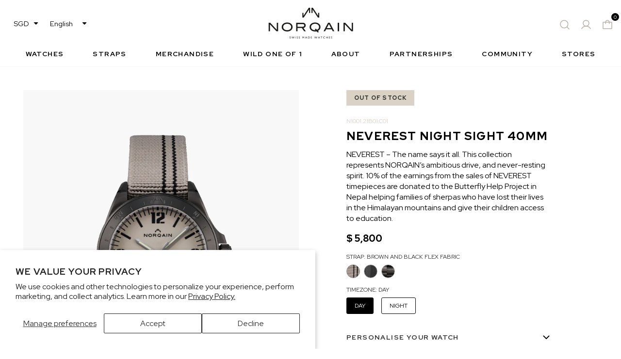

--- FILE ---
content_type: text/html; charset=utf-8
request_url: https://norqain.com.sg/products/neverest-night-sight-40mm
body_size: 42782
content:
<!doctype html>
<html class="no-js" lang="en" >

<head>

	<title>NEVEREST Night Sight 40mm | NORQAIN Swiss Made Watches - NORQAIN</title>

	
	<meta name="description" content="NEVEREST – The name says it all. The NEVEREST Night Sight 40mm represents NORQAIN’s ambitious drive, and never-resting spirit. Discover this unique timepiece now." />
	

	<meta charset="utf-8">
	<meta http-equiv="X-UA-Compatible" content="IE=edge,chrome=1">
	<meta http-equiv="Content-Type" content="text/html; charset=utf-8" />
	<meta name="viewport" content="width=device-width,initial-scale=1">
	<link rel="canonical" href="https://norqain.com.sg/products/neverest-night-sight-40mm">

	<link rel="apple-touch-icon" sizes="180x180" href="//norqain.com.sg/cdn/shop/t/31/assets/apple-touch-icon.png?v=117642617698384076421730893321">
	<link rel="icon" type="image/png" sizes="32x32" href="//norqain.com.sg/cdn/shop/t/31/assets/favicon-32x32.png?v=37442432069370941671730893322">
	<link rel="icon" type="image/png" sizes="16x16" href="//norqain.com.sg/cdn/shop/t/31/assets/favicon-16x16.png?v=148044428538173883051730893322">
	<link rel="icon" type="image/x-icon" href="//norqain.com.sg/cdn/shop/t/31/assets/favicon.ico?v=12655094169298875011730893321">
	<link rel="manifest" href="//norqain.com.sg/cdn/shop/t/31/assets/site.webmanifest?v=28520019027173394721730893321">
	<link rel="mask-icon" href="//norqain.com.sg/cdn/shop/t/31/assets/safari-pinned-tab.svg?v=128961346050396148571730893322" color="#5bbad5">
	<link rel="shortcut icon" href="//norqain.com.sg/cdn/shop/t/31/assets/favicon.ico?v=12655094169298875011730893321">
	<meta name="msapplication-TileColor" content="#da532c">
	<meta name="msapplication-config" content={"{ 'browserconfig.xml' | asset_url }}">
	<meta name="theme-color" content="#ffffff">

	<link rel="preconnect" href="https://fonts.googleapis.com">
	<link rel="preconnect" href="https://fonts.gstatic.com" crossorigin>
	<link href="https://fonts.googleapis.com/css2?family=Red+Hat+Display:wght@400;600;700;800&display=swap"
		rel="stylesheet">



	<link href="//norqain.com.sg/cdn/shop/t/31/assets/theme.css?v=93377415079078595361762851620" rel="stylesheet" type="text/css" media="all" />

	

	<link href="//norqain.com.sg/cdn/shop/t/31/assets/custom.css?v=162876495742921292841730893332" rel="stylesheet" type="text/css" media="all" />



	




<script type="application/ld+json">
{
    "@context": "https://schema.org",
    "@type": "Organization",
    "name": "NORQAIN",
    "url": "https://norqain.com",
    "logo": "https://cdn.shopify.com/s/files/1/0725/6047/6479/files/Norqain_Black_Logo.svg?v=1697730993",
    "sameAs": ["https://www.instagram.com/norqain/","https://www.facebook.com/norqain","https://www.linkedin.com/company/norqain/","https://www.tiktok.com/@norqain","https://www.youtube.com/channel/UCAppJ3AfYOx5WSSIZMRpIHw","https://www.strava.com/clubs/norqain"]
}
</script>

<script type="application/ld+json">
{
    "@context": "https://schema.org/",
    "@type": "WebSite",
    "name": "NORQAIN",
    "url": "https://norqain.com"
}
</script>




    <script type="application/ld+json">
    {
        "@context": "http://schema.org/",
        "@type": "Product",
        "name": "NEVEREST Night Sight 40mm",
        "image": "//norqain.com.sg/cdn/shop/files/NNB1001BBWAIL107_NEVEREST_NightSight_Flex_Fabric_Website_2160x27000_4c9d5813-7b63-4eeb-b19a-4f477727da5b.jpg?v=1730281551",
        "description": "NEVEREST – The name says it all. This collection represents NORQAIN’s ambitious drive, and never-resting spirit. 10% of the earnings from the sales of NEVEREST timepieces are donated to the Butterfly Help Project in Nepal helping families of sherpas who have lost their lives in the Himalayan mountains and give their children access to education.",
        
        "brand": {
            "@type": "Brand",
            "name": "NORQAIN"
        },
        "sku": "N1001.21B01.C01.F01",
        "offers": {
            "@type": "Offer",
            "priceCurrency": "SGD",
            "price": "5800.00",
            "itemCondition": "http://schema.org/NewCondition","availability": "http://schema.org/OutOfStock",
            "url": "/products/neverest-night-sight-40mm",
            "priceValidUntil": "2026-12-17",
            "seller": {
                "@type": "Organization",
                "name": "NORQAIN"
            }
        }
    }
    </script>





<script>
		var currencySymbol = "$";
		var langCode = "";
	</script>

	<script type="text/javascript" id="hs-script-loader" async defer src="//js.hs-scripts.com/6086425.js"></script>
	<script charset="utf-8" type="text/javascript" src="//js.hsforms.net/forms/embed/v2.js"></script>

	<!-- Google Tag Manager -->
	<script>(function (w, d, s, l, i) {
			w[l] = w[l] || []; w[l].push({
				'gtm.start':
					new Date().getTime(), event: 'gtm.js'
			}); var f = d.getElementsByTagName(s)[0],
				j = d.createElement(s), dl = l != 'dataLayer' ? '&l=' + l : ''; j.async = true; j.src =
					'https://www.googletagmanager.com/gtm.js?id=' + i + dl; f.parentNode.insertBefore(j, f);
		})(window, document, 'script', 'dataLayer', 'GTM-5NJNPGF');</script>
	<!-- End Google Tag Manager -->

	<meta name="google-site-verification" content="08w38Y-JPf5NDkS4jBqQYz1FELi7txB-lhDf18ZePRQ" />

	

	<script>window.performance && window.performance.mark && window.performance.mark('shopify.content_for_header.start');</script><meta name="robots" content="noindex,nofollow">
<meta name="facebook-domain-verification" content="rn4hv3iqypqxklu8zz80jl0ch1r17p">
<meta name="google-site-verification" content="8RB5NpSYs7krlFV5PKM9rY8wwfGZ28Bixaa8pbfXSQo">
<meta id="shopify-digital-wallet" name="shopify-digital-wallet" content="/72560476479/digital_wallets/dialog">
<meta name="shopify-checkout-api-token" content="d08470722b53b81011ddf2b7e17c7387">
<meta id="in-context-paypal-metadata" data-shop-id="72560476479" data-venmo-supported="false" data-environment="production" data-locale="en_US" data-paypal-v4="true" data-currency="SGD">
<link rel="alternate" hreflang="x-default" href="https://norqain.com/products/neverest-night-sight-40mm">
<link rel="alternate" hreflang="de" href="https://norqain.com/de/products/neverest-night-sight-40mm">
<link rel="alternate" hreflang="fr" href="https://norqain.com/fr/products/neverest-night-sight-40mm">
<link rel="alternate" hreflang="ja" href="https://norqain.com/ja/products/neverest-night-sight-40mm">
<link rel="alternate" hreflang="it" href="https://norqain.com/it/products/neverest-night-sight-40mm">
<link rel="alternate" hreflang="en-LA" href="https://norqain.com.sg/products/neverest-night-sight-40mm">
<link rel="alternate" hreflang="de-LA" href="https://norqain.com.sg/de/products/neverest-night-sight-40mm">
<link rel="alternate" hreflang="fr-LA" href="https://norqain.com.sg/fr/products/neverest-night-sight-40mm">
<link rel="alternate" hreflang="ja-LA" href="https://norqain.com.sg/ja/products/neverest-night-sight-40mm">
<link rel="alternate" hreflang="it-LA" href="https://norqain.com.sg/it/products/neverest-night-sight-40mm">
<link rel="alternate" hreflang="en-TH" href="https://norqain.com.sg/products/neverest-night-sight-40mm">
<link rel="alternate" hreflang="de-TH" href="https://norqain.com.sg/de/products/neverest-night-sight-40mm">
<link rel="alternate" hreflang="fr-TH" href="https://norqain.com.sg/fr/products/neverest-night-sight-40mm">
<link rel="alternate" hreflang="ja-TH" href="https://norqain.com.sg/ja/products/neverest-night-sight-40mm">
<link rel="alternate" hreflang="it-TH" href="https://norqain.com.sg/it/products/neverest-night-sight-40mm">
<link rel="alternate" hreflang="en-VN" href="https://norqain.com.sg/products/neverest-night-sight-40mm">
<link rel="alternate" hreflang="de-VN" href="https://norqain.com.sg/de/products/neverest-night-sight-40mm">
<link rel="alternate" hreflang="fr-VN" href="https://norqain.com.sg/fr/products/neverest-night-sight-40mm">
<link rel="alternate" hreflang="ja-VN" href="https://norqain.com.sg/ja/products/neverest-night-sight-40mm">
<link rel="alternate" hreflang="it-VN" href="https://norqain.com.sg/it/products/neverest-night-sight-40mm">
<link rel="alternate" hreflang="en-KH" href="https://norqain.com.sg/products/neverest-night-sight-40mm">
<link rel="alternate" hreflang="de-KH" href="https://norqain.com.sg/de/products/neverest-night-sight-40mm">
<link rel="alternate" hreflang="fr-KH" href="https://norqain.com.sg/fr/products/neverest-night-sight-40mm">
<link rel="alternate" hreflang="ja-KH" href="https://norqain.com.sg/ja/products/neverest-night-sight-40mm">
<link rel="alternate" hreflang="it-KH" href="https://norqain.com.sg/it/products/neverest-night-sight-40mm">
<link rel="alternate" hreflang="en-SG" href="https://norqain.com.sg/products/neverest-night-sight-40mm">
<link rel="alternate" hreflang="de-SG" href="https://norqain.com.sg/de/products/neverest-night-sight-40mm">
<link rel="alternate" hreflang="fr-SG" href="https://norqain.com.sg/fr/products/neverest-night-sight-40mm">
<link rel="alternate" hreflang="ja-SG" href="https://norqain.com.sg/ja/products/neverest-night-sight-40mm">
<link rel="alternate" hreflang="it-SG" href="https://norqain.com.sg/it/products/neverest-night-sight-40mm">
<link rel="alternate" hreflang="en-ID" href="https://norqain.com.sg/products/neverest-night-sight-40mm">
<link rel="alternate" hreflang="de-ID" href="https://norqain.com.sg/de/products/neverest-night-sight-40mm">
<link rel="alternate" hreflang="fr-ID" href="https://norqain.com.sg/fr/products/neverest-night-sight-40mm">
<link rel="alternate" hreflang="ja-ID" href="https://norqain.com.sg/ja/products/neverest-night-sight-40mm">
<link rel="alternate" hreflang="it-ID" href="https://norqain.com.sg/it/products/neverest-night-sight-40mm">
<link rel="alternate" hreflang="en-TW" href="https://norqain.com.sg/products/neverest-night-sight-40mm">
<link rel="alternate" hreflang="de-TW" href="https://norqain.com.sg/de/products/neverest-night-sight-40mm">
<link rel="alternate" hreflang="fr-TW" href="https://norqain.com.sg/fr/products/neverest-night-sight-40mm">
<link rel="alternate" hreflang="ja-TW" href="https://norqain.com.sg/ja/products/neverest-night-sight-40mm">
<link rel="alternate" hreflang="it-TW" href="https://norqain.com.sg/it/products/neverest-night-sight-40mm">
<link rel="alternate" hreflang="en-KR" href="https://norqain.com.sg/products/neverest-night-sight-40mm">
<link rel="alternate" hreflang="de-KR" href="https://norqain.com.sg/de/products/neverest-night-sight-40mm">
<link rel="alternate" hreflang="fr-KR" href="https://norqain.com.sg/fr/products/neverest-night-sight-40mm">
<link rel="alternate" hreflang="ja-KR" href="https://norqain.com.sg/ja/products/neverest-night-sight-40mm">
<link rel="alternate" hreflang="it-KR" href="https://norqain.com.sg/it/products/neverest-night-sight-40mm">
<link rel="alternate" hreflang="it-IT" href="https://norqain.it/products/neverest-night-sight-40mm">
<link rel="alternate" hreflang="en-IT" href="https://norqain.it/en/products/neverest-night-sight-40mm">
<link rel="alternate" hreflang="de-IT" href="https://norqain.it/de/products/neverest-night-sight-40mm">
<link rel="alternate" hreflang="en-PH" href="https://norqain.com.sg/products/neverest-night-sight-40mm">
<link rel="alternate" hreflang="de-PH" href="https://norqain.com.sg/de/products/neverest-night-sight-40mm">
<link rel="alternate" hreflang="fr-PH" href="https://norqain.com.sg/fr/products/neverest-night-sight-40mm">
<link rel="alternate" hreflang="ja-PH" href="https://norqain.com.sg/ja/products/neverest-night-sight-40mm">
<link rel="alternate" hreflang="it-PH" href="https://norqain.com.sg/it/products/neverest-night-sight-40mm">
<link rel="alternate" hreflang="ja-JP" href="https://norqain.com/ja-jp/products/neverest-night-sight-40mm">
<link rel="alternate" hreflang="en-JP" href="https://norqain.com/en-jp/products/neverest-night-sight-40mm">
<link rel="alternate" hreflang="en-US" href="https://norqain.com/en-us/products/neverest-night-sight-40mm">
<link rel="alternate" hreflang="de-US" href="https://norqain.com/de-us/products/neverest-night-sight-40mm">
<link rel="alternate" hreflang="fr-US" href="https://norqain.com/fr-us/products/neverest-night-sight-40mm">
<link rel="alternate" hreflang="it-US" href="https://norqain.com/it-us/products/neverest-night-sight-40mm">
<link rel="alternate" type="application/json+oembed" href="https://norqain.com.sg/products/neverest-night-sight-40mm.oembed">
<script async="async" src="/checkouts/internal/preloads.js?locale=en-LA"></script>
<script id="apple-pay-shop-capabilities" type="application/json">{"shopId":72560476479,"countryCode":"CH","currencyCode":"SGD","merchantCapabilities":["supports3DS"],"merchantId":"gid:\/\/shopify\/Shop\/72560476479","merchantName":"NORQAIN","requiredBillingContactFields":["postalAddress","email","phone"],"requiredShippingContactFields":["postalAddress","email","phone"],"shippingType":"shipping","supportedNetworks":["visa","masterCard","amex"],"total":{"type":"pending","label":"NORQAIN","amount":"1.00"},"shopifyPaymentsEnabled":true,"supportsSubscriptions":true}</script>
<script id="shopify-features" type="application/json">{"accessToken":"d08470722b53b81011ddf2b7e17c7387","betas":["rich-media-storefront-analytics"],"domain":"norqain.com.sg","predictiveSearch":true,"shopId":72560476479,"locale":"en"}</script>
<script>var Shopify = Shopify || {};
Shopify.shop = "norqain.myshopify.com";
Shopify.locale = "en";
Shopify.currency = {"active":"SGD","rate":"1.655103"};
Shopify.country = "LA";
Shopify.theme = {"name":"ShopifyTheme\/main","id":173799407993,"schema_name":"PowerTheme","schema_version":"1.0.0","theme_store_id":null,"role":"main"};
Shopify.theme.handle = "null";
Shopify.theme.style = {"id":null,"handle":null};
Shopify.cdnHost = "norqain.com.sg/cdn";
Shopify.routes = Shopify.routes || {};
Shopify.routes.root = "/";</script>
<script type="module">!function(o){(o.Shopify=o.Shopify||{}).modules=!0}(window);</script>
<script>!function(o){function n(){var o=[];function n(){o.push(Array.prototype.slice.apply(arguments))}return n.q=o,n}var t=o.Shopify=o.Shopify||{};t.loadFeatures=n(),t.autoloadFeatures=n()}(window);</script>
<script id="shop-js-analytics" type="application/json">{"pageType":"product"}</script>
<script defer="defer" async type="module" src="//norqain.com.sg/cdn/shopifycloud/shop-js/modules/v2/client.init-shop-cart-sync_DGjqyID6.en.esm.js"></script>
<script defer="defer" async type="module" src="//norqain.com.sg/cdn/shopifycloud/shop-js/modules/v2/chunk.common_CM5e3XYf.esm.js"></script>
<script type="module">
  await import("//norqain.com.sg/cdn/shopifycloud/shop-js/modules/v2/client.init-shop-cart-sync_DGjqyID6.en.esm.js");
await import("//norqain.com.sg/cdn/shopifycloud/shop-js/modules/v2/chunk.common_CM5e3XYf.esm.js");

  window.Shopify.SignInWithShop?.initShopCartSync?.({"fedCMEnabled":true,"windoidEnabled":true});

</script>
<script>(function() {
  var isLoaded = false;
  function asyncLoad() {
    if (isLoaded) return;
    isLoaded = true;
    var urls = ["https:\/\/static.ablestar.app\/link-manager\/404-tracker\/72560476479\/d4ffaa2a-1f61-479a-9d48-daca163bb265.js?shop=norqain.myshopify.com","https:\/\/cdn-bundler.nice-team.net\/app\/js\/bundler.js?shop=norqain.myshopify.com","https:\/\/api-na1.hubapi.com\/scriptloader\/v1\/6086425.js?shop=norqain.myshopify.com"];
    for (var i = 0; i < urls.length; i++) {
      var s = document.createElement('script');
      s.type = 'text/javascript';
      s.async = true;
      s.src = urls[i];
      var x = document.getElementsByTagName('script')[0];
      x.parentNode.insertBefore(s, x);
    }
  };
  if(window.attachEvent) {
    window.attachEvent('onload', asyncLoad);
  } else {
    window.addEventListener('load', asyncLoad, false);
  }
})();</script>
<script id="__st">var __st={"a":72560476479,"offset":3600,"reqid":"894abddb-2a46-41b0-a564-64a3e122f8a1-1766009416","pageurl":"norqain.com.sg\/products\/neverest-night-sight-40mm","u":"5391a1f86ba9","p":"product","rtyp":"product","rid":8598211133759};</script>
<script>window.ShopifyPaypalV4VisibilityTracking = true;</script>
<script id="captcha-bootstrap">!function(){'use strict';const t='contact',e='account',n='new_comment',o=[[t,t],['blogs',n],['comments',n],[t,'customer']],c=[[e,'customer_login'],[e,'guest_login'],[e,'recover_customer_password'],[e,'create_customer']],r=t=>t.map((([t,e])=>`form[action*='/${t}']:not([data-nocaptcha='true']) input[name='form_type'][value='${e}']`)).join(','),a=t=>()=>t?[...document.querySelectorAll(t)].map((t=>t.form)):[];function s(){const t=[...o],e=r(t);return a(e)}const i='password',u='form_key',d=['recaptcha-v3-token','g-recaptcha-response','h-captcha-response',i],f=()=>{try{return window.sessionStorage}catch{return}},m='__shopify_v',_=t=>t.elements[u];function p(t,e,n=!1){try{const o=window.sessionStorage,c=JSON.parse(o.getItem(e)),{data:r}=function(t){const{data:e,action:n}=t;return t[m]||n?{data:e,action:n}:{data:t,action:n}}(c);for(const[e,n]of Object.entries(r))t.elements[e]&&(t.elements[e].value=n);n&&o.removeItem(e)}catch(o){console.error('form repopulation failed',{error:o})}}const l='form_type',E='cptcha';function T(t){t.dataset[E]=!0}const w=window,h=w.document,L='Shopify',v='ce_forms',y='captcha';let A=!1;((t,e)=>{const n=(g='f06e6c50-85a8-45c8-87d0-21a2b65856fe',I='https://cdn.shopify.com/shopifycloud/storefront-forms-hcaptcha/ce_storefront_forms_captcha_hcaptcha.v1.5.2.iife.js',D={infoText:'Protected by hCaptcha',privacyText:'Privacy',termsText:'Terms'},(t,e,n)=>{const o=w[L][v],c=o.bindForm;if(c)return c(t,g,e,D).then(n);var r;o.q.push([[t,g,e,D],n]),r=I,A||(h.body.append(Object.assign(h.createElement('script'),{id:'captcha-provider',async:!0,src:r})),A=!0)});var g,I,D;w[L]=w[L]||{},w[L][v]=w[L][v]||{},w[L][v].q=[],w[L][y]=w[L][y]||{},w[L][y].protect=function(t,e){n(t,void 0,e),T(t)},Object.freeze(w[L][y]),function(t,e,n,w,h,L){const[v,y,A,g]=function(t,e,n){const i=e?o:[],u=t?c:[],d=[...i,...u],f=r(d),m=r(i),_=r(d.filter((([t,e])=>n.includes(e))));return[a(f),a(m),a(_),s()]}(w,h,L),I=t=>{const e=t.target;return e instanceof HTMLFormElement?e:e&&e.form},D=t=>v().includes(t);t.addEventListener('submit',(t=>{const e=I(t);if(!e)return;const n=D(e)&&!e.dataset.hcaptchaBound&&!e.dataset.recaptchaBound,o=_(e),c=g().includes(e)&&(!o||!o.value);(n||c)&&t.preventDefault(),c&&!n&&(function(t){try{if(!f())return;!function(t){const e=f();if(!e)return;const n=_(t);if(!n)return;const o=n.value;o&&e.removeItem(o)}(t);const e=Array.from(Array(32),(()=>Math.random().toString(36)[2])).join('');!function(t,e){_(t)||t.append(Object.assign(document.createElement('input'),{type:'hidden',name:u})),t.elements[u].value=e}(t,e),function(t,e){const n=f();if(!n)return;const o=[...t.querySelectorAll(`input[type='${i}']`)].map((({name:t})=>t)),c=[...d,...o],r={};for(const[a,s]of new FormData(t).entries())c.includes(a)||(r[a]=s);n.setItem(e,JSON.stringify({[m]:1,action:t.action,data:r}))}(t,e)}catch(e){console.error('failed to persist form',e)}}(e),e.submit())}));const S=(t,e)=>{t&&!t.dataset[E]&&(n(t,e.some((e=>e===t))),T(t))};for(const o of['focusin','change'])t.addEventListener(o,(t=>{const e=I(t);D(e)&&S(e,y())}));const B=e.get('form_key'),M=e.get(l),P=B&&M;t.addEventListener('DOMContentLoaded',(()=>{const t=y();if(P)for(const e of t)e.elements[l].value===M&&p(e,B);[...new Set([...A(),...v().filter((t=>'true'===t.dataset.shopifyCaptcha))])].forEach((e=>S(e,t)))}))}(h,new URLSearchParams(w.location.search),n,t,e,['guest_login'])})(!0,!0)}();</script>
<script integrity="sha256-52AcMU7V7pcBOXWImdc/TAGTFKeNjmkeM1Pvks/DTgc=" data-source-attribution="shopify.loadfeatures" defer="defer" src="//norqain.com.sg/cdn/shopifycloud/storefront/assets/storefront/load_feature-81c60534.js" crossorigin="anonymous"></script>
<script data-source-attribution="shopify.dynamic_checkout.dynamic.init">var Shopify=Shopify||{};Shopify.PaymentButton=Shopify.PaymentButton||{isStorefrontPortableWallets:!0,init:function(){window.Shopify.PaymentButton.init=function(){};var t=document.createElement("script");t.src="https://norqain.com.sg/cdn/shopifycloud/portable-wallets/latest/portable-wallets.en.js",t.type="module",document.head.appendChild(t)}};
</script>
<script data-source-attribution="shopify.dynamic_checkout.buyer_consent">
  function portableWalletsHideBuyerConsent(e){var t=document.getElementById("shopify-buyer-consent"),n=document.getElementById("shopify-subscription-policy-button");t&&n&&(t.classList.add("hidden"),t.setAttribute("aria-hidden","true"),n.removeEventListener("click",e))}function portableWalletsShowBuyerConsent(e){var t=document.getElementById("shopify-buyer-consent"),n=document.getElementById("shopify-subscription-policy-button");t&&n&&(t.classList.remove("hidden"),t.removeAttribute("aria-hidden"),n.addEventListener("click",e))}window.Shopify?.PaymentButton&&(window.Shopify.PaymentButton.hideBuyerConsent=portableWalletsHideBuyerConsent,window.Shopify.PaymentButton.showBuyerConsent=portableWalletsShowBuyerConsent);
</script>
<script data-source-attribution="shopify.dynamic_checkout.cart.bootstrap">document.addEventListener("DOMContentLoaded",(function(){function t(){return document.querySelector("shopify-accelerated-checkout-cart, shopify-accelerated-checkout")}if(t())Shopify.PaymentButton.init();else{new MutationObserver((function(e,n){t()&&(Shopify.PaymentButton.init(),n.disconnect())})).observe(document.body,{childList:!0,subtree:!0})}}));
</script>
<script id='scb4127' type='text/javascript' async='' src='https://norqain.com.sg/cdn/shopifycloud/privacy-banner/storefront-banner.js'></script><link id="shopify-accelerated-checkout-styles" rel="stylesheet" media="screen" href="https://norqain.com.sg/cdn/shopifycloud/portable-wallets/latest/accelerated-checkout-backwards-compat.css" crossorigin="anonymous">
<style id="shopify-accelerated-checkout-cart">
        #shopify-buyer-consent {
  margin-top: 1em;
  display: inline-block;
  width: 100%;
}

#shopify-buyer-consent.hidden {
  display: none;
}

#shopify-subscription-policy-button {
  background: none;
  border: none;
  padding: 0;
  text-decoration: underline;
  font-size: inherit;
  cursor: pointer;
}

#shopify-subscription-policy-button::before {
  box-shadow: none;
}

      </style>

<script>window.performance && window.performance.mark && window.performance.mark('shopify.content_for_header.end');</script>

	

	<script>
		var theme_custom = theme_custom || {};
		theme_custom.money_format = "${{amount}}";
		// Money filter 
		theme_custom.Shopify = {
			formatMoney: function formatMoney(t, r) {
				function e(t, r) {
					return void 0 === t ? r : t;
				}

				function a(t, r, a, o) {
					if (r = e(r, 2), a = e(a, ","), o = e(o, "."), isNaN(t) || null == t) return 0;
					t = (t / 100).toFixed(r);
					var n = t.split(".");
					return n[0].replace(/(\d)(?=(\d\d\d)+(?!\d))/g, "$1" + a) + (n[1] ? o + n[1] : "");
				}

				"string" == typeof t && (t = t.replace(".", ""));
				var o = "",
					n = /\{\{\s*(\w+)\s*\}\}/,
					i = r || this.money_format;

				switch (i.match(n)[1]) {
					case "amount":
						o = a(t, 2);
						break;

					case "amount_no_decimals":
						o = a(t, 0);
						break;

					case "amount_with_comma_separator":
						o = a(t, 2, ".", ",");
						break;

					case "amount_with_space_separator":
						o = a(t, 2, " ", ",");
						break;

					case "amount_with_period_and_space_separator":
						o = a(t, 2, " ", ".");
						break;

					case "amount_no_decimals_with_comma_separator":
						o = a(t, 0, ".", ",");
						break;

					case "amount_no_decimals_with_space_separator":
						o = a(t, 0, " ", "");
						break;

					case "amount_with_apostrophe_separator":
						o = a(t, 2, "'", ".");
						break;

					case "amount_with_decimal_separator":
						o = a(t, 2, ".", ".");
				}

				return i.replace(n, o);
			},
			formatImage: function formatImage(originalImageUrl, format) {
				return originalImageUrl.replace(/^(.*)\.([^\.]*)$/g, '$1_' + format + '.$2');
			},
			Image: {
				imageSize: function imageSize(t) {
					var e = t.match(/.+_((?:pico|icon|thumb|small|compact|medium|large|grande)|\d{1,4}x\d{0,4}|x\d{1,4})[_\.@]/);
					return null !== e ? e[1] : null;
				},
				getSizedImageUrl: function getSizedImageUrl(t, e) {
					if (null == e) return t;
					if ("master" == e) return this.removeProtocol(t);
					var o = t.match(/\.(jpg|jpeg|gif|png|bmp|bitmap|tiff|tif)(\?v=\d+)?$/i);

					if (null != o) {
						var i = t.split(o[0]),
							r = o[0];
						return this.removeProtocol(i[0] + "_" + e + r);
					}

					return null;
				},
				removeProtocol: function removeProtocol(t) {
					return t.replace(/http(s)?:/, "");
				}
			}
		};

		if (Shopify.currency.active != 'JPY') {
			var d = new Date();
			d.setTime(d.getTime() + (15 * 24 * 60 * 60 * 1000));
			var expires = "expires=" + d.toUTCString();
			document.cookie = "previus_cart_currency=" + theme_custom.money_format + ";" + expires + ";path=/";
		}

		function getCookie(cname) {
			cname = (cname != undefined) ? cname : 'flash_msg';
			var name = cname + "=";
			var ca = document.cookie.split(';');
			for (var i = 0; i < ca.length; i++) {
				var c = ca[i];
				while (c.charAt(0) == ' ') {
					c = c.substring(1);
				}
				if (c.indexOf(name) == 0) {
					return c.substring(name.length, c.length);
				}
			}
			return "";
		}
	</script>

<!-- BEGIN app block: shopify://apps/storeseo/blocks/store_seo_meta/64b24496-16f9-4afc-a800-84e6acc4a36c --><!-- BEGIN app snippet: google_site_verification_meta --><!-- END app snippet --><!-- BEGIN app snippet: no_follow_no_index --><!-- END app snippet --><!-- BEGIN app snippet: social_media_preview --><!-- END app snippet --><!-- BEGIN app snippet: canonical_url --><!-- END app snippet --><!-- BEGIN app snippet: redirect_out_of_stock --><!-- END app snippet --><!-- BEGIN app snippet: local_seo --><!-- END app snippet --><!-- BEGIN app snippet: local_seo_breadcrumb -->
<!-- END app snippet --><!-- BEGIN app snippet: local_seo_collection -->
<!-- END app snippet --><!-- BEGIN app snippet: local_seo_blogs -->
<!-- END app snippet --><!-- BEGIN app snippet: local_seo_product -->
<!-- END app snippet --><!-- BEGIN app snippet: local_seo_article --><!-- END app snippet --><!-- BEGIN app snippet: local_seo_organization -->
<!-- END app snippet --><!-- BEGIN app snippet: local_seo_local_business --><!-- END app snippet -->


<!-- END app block --><meta property="og:image" content="https://cdn.shopify.com/s/files/1/0725/6047/6479/files/NNB1001BBWAIL107_NEVEREST_NightSight_Flex_Fabric_Website_2160x27000_4c9d5813-7b63-4eeb-b19a-4f477727da5b.jpg?v=1730281551" />
<meta property="og:image:secure_url" content="https://cdn.shopify.com/s/files/1/0725/6047/6479/files/NNB1001BBWAIL107_NEVEREST_NightSight_Flex_Fabric_Website_2160x27000_4c9d5813-7b63-4eeb-b19a-4f477727da5b.jpg?v=1730281551" />
<meta property="og:image:width" content="2160" />
<meta property="og:image:height" content="2700" />
<meta property="og:image:alt" content="NEVEREST Night Sight 40mm Shot" />
<link href="https://monorail-edge.shopifysvc.com" rel="dns-prefetch">
<script>(function(){if ("sendBeacon" in navigator && "performance" in window) {try {var session_token_from_headers = performance.getEntriesByType('navigation')[0].serverTiming.find(x => x.name == '_s').description;} catch {var session_token_from_headers = undefined;}var session_cookie_matches = document.cookie.match(/_shopify_s=([^;]*)/);var session_token_from_cookie = session_cookie_matches && session_cookie_matches.length === 2 ? session_cookie_matches[1] : "";var session_token = session_token_from_headers || session_token_from_cookie || "";function handle_abandonment_event(e) {var entries = performance.getEntries().filter(function(entry) {return /monorail-edge.shopifysvc.com/.test(entry.name);});if (!window.abandonment_tracked && entries.length === 0) {window.abandonment_tracked = true;var currentMs = Date.now();var navigation_start = performance.timing.navigationStart;var payload = {shop_id: 72560476479,url: window.location.href,navigation_start,duration: currentMs - navigation_start,session_token,page_type: "product"};window.navigator.sendBeacon("https://monorail-edge.shopifysvc.com/v1/produce", JSON.stringify({schema_id: "online_store_buyer_site_abandonment/1.1",payload: payload,metadata: {event_created_at_ms: currentMs,event_sent_at_ms: currentMs}}));}}window.addEventListener('pagehide', handle_abandonment_event);}}());</script>
<script id="web-pixels-manager-setup">(function e(e,d,r,n,o){if(void 0===o&&(o={}),!Boolean(null===(a=null===(i=window.Shopify)||void 0===i?void 0:i.analytics)||void 0===a?void 0:a.replayQueue)){var i,a;window.Shopify=window.Shopify||{};var t=window.Shopify;t.analytics=t.analytics||{};var s=t.analytics;s.replayQueue=[],s.publish=function(e,d,r){return s.replayQueue.push([e,d,r]),!0};try{self.performance.mark("wpm:start")}catch(e){}var l=function(){var e={modern:/Edge?\/(1{2}[4-9]|1[2-9]\d|[2-9]\d{2}|\d{4,})\.\d+(\.\d+|)|Firefox\/(1{2}[4-9]|1[2-9]\d|[2-9]\d{2}|\d{4,})\.\d+(\.\d+|)|Chrom(ium|e)\/(9{2}|\d{3,})\.\d+(\.\d+|)|(Maci|X1{2}).+ Version\/(15\.\d+|(1[6-9]|[2-9]\d|\d{3,})\.\d+)([,.]\d+|)( \(\w+\)|)( Mobile\/\w+|) Safari\/|Chrome.+OPR\/(9{2}|\d{3,})\.\d+\.\d+|(CPU[ +]OS|iPhone[ +]OS|CPU[ +]iPhone|CPU IPhone OS|CPU iPad OS)[ +]+(15[._]\d+|(1[6-9]|[2-9]\d|\d{3,})[._]\d+)([._]\d+|)|Android:?[ /-](13[3-9]|1[4-9]\d|[2-9]\d{2}|\d{4,})(\.\d+|)(\.\d+|)|Android.+Firefox\/(13[5-9]|1[4-9]\d|[2-9]\d{2}|\d{4,})\.\d+(\.\d+|)|Android.+Chrom(ium|e)\/(13[3-9]|1[4-9]\d|[2-9]\d{2}|\d{4,})\.\d+(\.\d+|)|SamsungBrowser\/([2-9]\d|\d{3,})\.\d+/,legacy:/Edge?\/(1[6-9]|[2-9]\d|\d{3,})\.\d+(\.\d+|)|Firefox\/(5[4-9]|[6-9]\d|\d{3,})\.\d+(\.\d+|)|Chrom(ium|e)\/(5[1-9]|[6-9]\d|\d{3,})\.\d+(\.\d+|)([\d.]+$|.*Safari\/(?![\d.]+ Edge\/[\d.]+$))|(Maci|X1{2}).+ Version\/(10\.\d+|(1[1-9]|[2-9]\d|\d{3,})\.\d+)([,.]\d+|)( \(\w+\)|)( Mobile\/\w+|) Safari\/|Chrome.+OPR\/(3[89]|[4-9]\d|\d{3,})\.\d+\.\d+|(CPU[ +]OS|iPhone[ +]OS|CPU[ +]iPhone|CPU IPhone OS|CPU iPad OS)[ +]+(10[._]\d+|(1[1-9]|[2-9]\d|\d{3,})[._]\d+)([._]\d+|)|Android:?[ /-](13[3-9]|1[4-9]\d|[2-9]\d{2}|\d{4,})(\.\d+|)(\.\d+|)|Mobile Safari.+OPR\/([89]\d|\d{3,})\.\d+\.\d+|Android.+Firefox\/(13[5-9]|1[4-9]\d|[2-9]\d{2}|\d{4,})\.\d+(\.\d+|)|Android.+Chrom(ium|e)\/(13[3-9]|1[4-9]\d|[2-9]\d{2}|\d{4,})\.\d+(\.\d+|)|Android.+(UC? ?Browser|UCWEB|U3)[ /]?(15\.([5-9]|\d{2,})|(1[6-9]|[2-9]\d|\d{3,})\.\d+)\.\d+|SamsungBrowser\/(5\.\d+|([6-9]|\d{2,})\.\d+)|Android.+MQ{2}Browser\/(14(\.(9|\d{2,})|)|(1[5-9]|[2-9]\d|\d{3,})(\.\d+|))(\.\d+|)|K[Aa][Ii]OS\/(3\.\d+|([4-9]|\d{2,})\.\d+)(\.\d+|)/},d=e.modern,r=e.legacy,n=navigator.userAgent;return n.match(d)?"modern":n.match(r)?"legacy":"unknown"}(),u="modern"===l?"modern":"legacy",c=(null!=n?n:{modern:"",legacy:""})[u],f=function(e){return[e.baseUrl,"/wpm","/b",e.hashVersion,"modern"===e.buildTarget?"m":"l",".js"].join("")}({baseUrl:d,hashVersion:r,buildTarget:u}),m=function(e){var d=e.version,r=e.bundleTarget,n=e.surface,o=e.pageUrl,i=e.monorailEndpoint;return{emit:function(e){var a=e.status,t=e.errorMsg,s=(new Date).getTime(),l=JSON.stringify({metadata:{event_sent_at_ms:s},events:[{schema_id:"web_pixels_manager_load/3.1",payload:{version:d,bundle_target:r,page_url:o,status:a,surface:n,error_msg:t},metadata:{event_created_at_ms:s}}]});if(!i)return console&&console.warn&&console.warn("[Web Pixels Manager] No Monorail endpoint provided, skipping logging."),!1;try{return self.navigator.sendBeacon.bind(self.navigator)(i,l)}catch(e){}var u=new XMLHttpRequest;try{return u.open("POST",i,!0),u.setRequestHeader("Content-Type","text/plain"),u.send(l),!0}catch(e){return console&&console.warn&&console.warn("[Web Pixels Manager] Got an unhandled error while logging to Monorail."),!1}}}}({version:r,bundleTarget:l,surface:e.surface,pageUrl:self.location.href,monorailEndpoint:e.monorailEndpoint});try{o.browserTarget=l,function(e){var d=e.src,r=e.async,n=void 0===r||r,o=e.onload,i=e.onerror,a=e.sri,t=e.scriptDataAttributes,s=void 0===t?{}:t,l=document.createElement("script"),u=document.querySelector("head"),c=document.querySelector("body");if(l.async=n,l.src=d,a&&(l.integrity=a,l.crossOrigin="anonymous"),s)for(var f in s)if(Object.prototype.hasOwnProperty.call(s,f))try{l.dataset[f]=s[f]}catch(e){}if(o&&l.addEventListener("load",o),i&&l.addEventListener("error",i),u)u.appendChild(l);else{if(!c)throw new Error("Did not find a head or body element to append the script");c.appendChild(l)}}({src:f,async:!0,onload:function(){if(!function(){var e,d;return Boolean(null===(d=null===(e=window.Shopify)||void 0===e?void 0:e.analytics)||void 0===d?void 0:d.initialized)}()){var d=window.webPixelsManager.init(e)||void 0;if(d){var r=window.Shopify.analytics;r.replayQueue.forEach((function(e){var r=e[0],n=e[1],o=e[2];d.publishCustomEvent(r,n,o)})),r.replayQueue=[],r.publish=d.publishCustomEvent,r.visitor=d.visitor,r.initialized=!0}}},onerror:function(){return m.emit({status:"failed",errorMsg:"".concat(f," has failed to load")})},sri:function(e){var d=/^sha384-[A-Za-z0-9+/=]+$/;return"string"==typeof e&&d.test(e)}(c)?c:"",scriptDataAttributes:o}),m.emit({status:"loading"})}catch(e){m.emit({status:"failed",errorMsg:(null==e?void 0:e.message)||"Unknown error"})}}})({shopId: 72560476479,storefrontBaseUrl: "https://norqain.com",extensionsBaseUrl: "https://extensions.shopifycdn.com/cdn/shopifycloud/web-pixels-manager",monorailEndpoint: "https://monorail-edge.shopifysvc.com/unstable/produce_batch",surface: "storefront-renderer",enabledBetaFlags: ["2dca8a86"],webPixelsConfigList: [{"id":"2548564345","configuration":"{\"accountID\":\"norqain\"}","eventPayloadVersion":"v1","runtimeContext":"STRICT","scriptVersion":"162380e6ffd3e5a2854f1aabf54537bb","type":"APP","apiClientId":32196493313,"privacyPurposes":["ANALYTICS","MARKETING","SALE_OF_DATA"],"dataSharingAdjustments":{"protectedCustomerApprovalScopes":["read_customer_address","read_customer_email","read_customer_name","read_customer_personal_data","read_customer_phone"]}},{"id":"844169535","configuration":"{\"config\":\"{\\\"pixel_id\\\":\\\"G-6N8LZGT2PK\\\",\\\"google_tag_ids\\\":[\\\"G-6N8LZGT2PK\\\",\\\"AW-787372395\\\",\\\"GT-MQRDL6F\\\"],\\\"target_country\\\":\\\"CH\\\",\\\"gtag_events\\\":[{\\\"type\\\":\\\"begin_checkout\\\",\\\"action_label\\\":[\\\"G-6N8LZGT2PK\\\",\\\"AW-787372395\\\/dfHDCOWp1oAZEOuyufcC\\\"]},{\\\"type\\\":\\\"search\\\",\\\"action_label\\\":[\\\"G-6N8LZGT2PK\\\",\\\"AW-787372395\\\/9uxtCN-p1oAZEOuyufcC\\\"]},{\\\"type\\\":\\\"view_item\\\",\\\"action_label\\\":[\\\"G-6N8LZGT2PK\\\",\\\"AW-787372395\\\/JcK0CNyp1oAZEOuyufcC\\\",\\\"MC-HK1MR37M14\\\"]},{\\\"type\\\":\\\"purchase\\\",\\\"action_label\\\":[\\\"G-6N8LZGT2PK\\\",\\\"AW-787372395\\\/AtMpCNap1oAZEOuyufcC\\\",\\\"MC-HK1MR37M14\\\"]},{\\\"type\\\":\\\"page_view\\\",\\\"action_label\\\":[\\\"G-6N8LZGT2PK\\\",\\\"AW-787372395\\\/Iet9CNmp1oAZEOuyufcC\\\",\\\"MC-HK1MR37M14\\\"]},{\\\"type\\\":\\\"add_payment_info\\\",\\\"action_label\\\":[\\\"G-6N8LZGT2PK\\\",\\\"AW-787372395\\\/F7fiCOip1oAZEOuyufcC\\\"]},{\\\"type\\\":\\\"add_to_cart\\\",\\\"action_label\\\":[\\\"G-6N8LZGT2PK\\\",\\\"AW-787372395\\\/vEqvCOKp1oAZEOuyufcC\\\"]}],\\\"enable_monitoring_mode\\\":false}\"}","eventPayloadVersion":"v1","runtimeContext":"OPEN","scriptVersion":"b2a88bafab3e21179ed38636efcd8a93","type":"APP","apiClientId":1780363,"privacyPurposes":[],"dataSharingAdjustments":{"protectedCustomerApprovalScopes":["read_customer_address","read_customer_email","read_customer_name","read_customer_personal_data","read_customer_phone"]}},{"id":"339902783","configuration":"{\"pixel_id\":\"365353854221294\",\"pixel_type\":\"facebook_pixel\",\"metaapp_system_user_token\":\"-\"}","eventPayloadVersion":"v1","runtimeContext":"OPEN","scriptVersion":"ca16bc87fe92b6042fbaa3acc2fbdaa6","type":"APP","apiClientId":2329312,"privacyPurposes":["ANALYTICS","MARKETING","SALE_OF_DATA"],"dataSharingAdjustments":{"protectedCustomerApprovalScopes":["read_customer_address","read_customer_email","read_customer_name","read_customer_personal_data","read_customer_phone"]}},{"id":"shopify-app-pixel","configuration":"{}","eventPayloadVersion":"v1","runtimeContext":"STRICT","scriptVersion":"0450","apiClientId":"shopify-pixel","type":"APP","privacyPurposes":["ANALYTICS","MARKETING"]},{"id":"shopify-custom-pixel","eventPayloadVersion":"v1","runtimeContext":"LAX","scriptVersion":"0450","apiClientId":"shopify-pixel","type":"CUSTOM","privacyPurposes":["ANALYTICS","MARKETING"]}],isMerchantRequest: false,initData: {"shop":{"name":"NORQAIN","paymentSettings":{"currencyCode":"CHF"},"myshopifyDomain":"norqain.myshopify.com","countryCode":"CH","storefrontUrl":"https:\/\/norqain.com.sg"},"customer":null,"cart":null,"checkout":null,"productVariants":[{"price":{"amount":5800.0,"currencyCode":"SGD"},"product":{"title":"NEVEREST Night Sight 40mm","vendor":"NORQAIN","id":"8598211133759","untranslatedTitle":"NEVEREST Night Sight 40mm","url":"\/products\/neverest-night-sight-40mm","type":"PPLR_HIDDEN_PRODUCT"},"id":"45906958942527","image":{"src":"\/\/norqain.com.sg\/cdn\/shop\/files\/NNB1001BBWAIL107_NEVEREST_NightSight_Flex_Fabric_Website_2160x27000_4c9d5813-7b63-4eeb-b19a-4f477727da5b.jpg?v=1730281551"},"sku":"N1001.21B01.C01.F01","title":"Brown and Black Flex Fabric \/ Day","untranslatedTitle":"Brown and Black Flex Fabric \/ Day"},{"price":{"amount":5800.0,"currencyCode":"SGD"},"product":{"title":"NEVEREST Night Sight 40mm","vendor":"NORQAIN","id":"8598211133759","untranslatedTitle":"NEVEREST Night Sight 40mm","url":"\/products\/neverest-night-sight-40mm","type":"PPLR_HIDDEN_PRODUCT"},"id":"46081224212799","image":{"src":"\/\/norqain.com.sg\/cdn\/shop\/files\/NNB1001BBWAIL107_NEVEREST_NightSight_Flex_Fabric_Night_Website_2160x2700_7acc91d7-5936-4f12-9aa0-62ce0e653bf1.jpg?v=1730281551"},"sku":null,"title":"Brown and Black Flex Fabric \/ Night","untranslatedTitle":"Brown and Black Flex Fabric \/ Night"},{"price":{"amount":5800.0,"currencyCode":"SGD"},"product":{"title":"NEVEREST Night Sight 40mm","vendor":"NORQAIN","id":"8598211133759","untranslatedTitle":"NEVEREST Night Sight 40mm","url":"\/products\/neverest-night-sight-40mm","type":"PPLR_HIDDEN_PRODUCT"},"id":"45906958909759","image":{"src":"\/\/norqain.com.sg\/cdn\/shop\/files\/NNB1001BBWAIL107_NEVEREST_NightSight_Black_Rubber_Website_2160x2700_d166fc25-ae26-4def-b51b-98adbdb0194f.jpg?v=1730281551"},"sku":"N1001.21B01.C01.R01","title":"Black Rubber \/ Day","untranslatedTitle":"Black Rubber \/ Day"},{"price":{"amount":5800.0,"currencyCode":"SGD"},"product":{"title":"NEVEREST Night Sight 40mm","vendor":"NORQAIN","id":"8598211133759","untranslatedTitle":"NEVEREST Night Sight 40mm","url":"\/products\/neverest-night-sight-40mm","type":"PPLR_HIDDEN_PRODUCT"},"id":"46081224180031","image":{"src":"\/\/norqain.com.sg\/cdn\/shop\/files\/NNB1001BBWAIL107_NEVEREST_NightSight_Black_Rubber_Night_Website_2160x2700_7b9770dd-26aa-41fb-9a8e-80517dfe4b4f.jpg?v=1730281551"},"sku":null,"title":"Black Rubber \/ Night","untranslatedTitle":"Black Rubber \/ Night"},{"price":{"amount":6300.0,"currencyCode":"SGD"},"product":{"title":"NEVEREST Night Sight 40mm","vendor":"NORQAIN","id":"8598211133759","untranslatedTitle":"NEVEREST Night Sight 40mm","url":"\/products\/neverest-night-sight-40mm","type":"PPLR_HIDDEN_PRODUCT"},"id":"45906958876991","image":{"src":"\/\/norqain.com.sg\/cdn\/shop\/files\/NNB1001BBWAIL107_NEVEREST_NightSight_DLC_Website_2160x2700_5b13a8e5-fc30-4b48-b514-613d5b123ad7.jpg?v=1730281551"},"sku":"N1001.21B01.C01.B01","title":"Steel DLC \/ Day","untranslatedTitle":"Steel DLC \/ Day"},{"price":{"amount":6300.0,"currencyCode":"SGD"},"product":{"title":"NEVEREST Night Sight 40mm","vendor":"NORQAIN","id":"8598211133759","untranslatedTitle":"NEVEREST Night Sight 40mm","url":"\/products\/neverest-night-sight-40mm","type":"PPLR_HIDDEN_PRODUCT"},"id":"46081224147263","image":{"src":"\/\/norqain.com.sg\/cdn\/shop\/files\/NNB1001BBWAIL107_NEVEREST_NightSight_DLC_Night_Website_2160x2700_3fd76ffd-374d-4dd4-a472-7ac782fa4718.jpg?v=1730281551"},"sku":null,"title":"Steel DLC \/ Night","untranslatedTitle":"Steel DLC \/ Night"}],"purchasingCompany":null},},"https://norqain.com.sg/cdn","ae1676cfwd2530674p4253c800m34e853cb",{"modern":"","legacy":""},{"shopId":"72560476479","storefrontBaseUrl":"https:\/\/norqain.com","extensionBaseUrl":"https:\/\/extensions.shopifycdn.com\/cdn\/shopifycloud\/web-pixels-manager","surface":"storefront-renderer","enabledBetaFlags":"[\"2dca8a86\"]","isMerchantRequest":"false","hashVersion":"ae1676cfwd2530674p4253c800m34e853cb","publish":"custom","events":"[[\"page_viewed\",{}],[\"product_viewed\",{\"productVariant\":{\"price\":{\"amount\":5800.0,\"currencyCode\":\"SGD\"},\"product\":{\"title\":\"NEVEREST Night Sight 40mm\",\"vendor\":\"NORQAIN\",\"id\":\"8598211133759\",\"untranslatedTitle\":\"NEVEREST Night Sight 40mm\",\"url\":\"\/products\/neverest-night-sight-40mm\",\"type\":\"PPLR_HIDDEN_PRODUCT\"},\"id\":\"45906958942527\",\"image\":{\"src\":\"\/\/norqain.com.sg\/cdn\/shop\/files\/NNB1001BBWAIL107_NEVEREST_NightSight_Flex_Fabric_Website_2160x27000_4c9d5813-7b63-4eeb-b19a-4f477727da5b.jpg?v=1730281551\"},\"sku\":\"N1001.21B01.C01.F01\",\"title\":\"Brown and Black Flex Fabric \/ Day\",\"untranslatedTitle\":\"Brown and Black Flex Fabric \/ Day\"}}]]"});</script><script>
  window.ShopifyAnalytics = window.ShopifyAnalytics || {};
  window.ShopifyAnalytics.meta = window.ShopifyAnalytics.meta || {};
  window.ShopifyAnalytics.meta.currency = 'SGD';
  var meta = {"product":{"id":8598211133759,"gid":"gid:\/\/shopify\/Product\/8598211133759","vendor":"NORQAIN","type":"PPLR_HIDDEN_PRODUCT","variants":[{"id":45906958942527,"price":580000,"name":"NEVEREST Night Sight 40mm - Brown and Black Flex Fabric \/ Day","public_title":"Brown and Black Flex Fabric \/ Day","sku":"N1001.21B01.C01.F01"},{"id":46081224212799,"price":580000,"name":"NEVEREST Night Sight 40mm - Brown and Black Flex Fabric \/ Night","public_title":"Brown and Black Flex Fabric \/ Night","sku":null},{"id":45906958909759,"price":580000,"name":"NEVEREST Night Sight 40mm - Black Rubber \/ Day","public_title":"Black Rubber \/ Day","sku":"N1001.21B01.C01.R01"},{"id":46081224180031,"price":580000,"name":"NEVEREST Night Sight 40mm - Black Rubber \/ Night","public_title":"Black Rubber \/ Night","sku":null},{"id":45906958876991,"price":630000,"name":"NEVEREST Night Sight 40mm - Steel DLC \/ Day","public_title":"Steel DLC \/ Day","sku":"N1001.21B01.C01.B01"},{"id":46081224147263,"price":630000,"name":"NEVEREST Night Sight 40mm - Steel DLC \/ Night","public_title":"Steel DLC \/ Night","sku":null}],"remote":false},"page":{"pageType":"product","resourceType":"product","resourceId":8598211133759}};
  for (var attr in meta) {
    window.ShopifyAnalytics.meta[attr] = meta[attr];
  }
</script>
<script class="analytics">
  (function () {
    var customDocumentWrite = function(content) {
      var jquery = null;

      if (window.jQuery) {
        jquery = window.jQuery;
      } else if (window.Checkout && window.Checkout.$) {
        jquery = window.Checkout.$;
      }

      if (jquery) {
        jquery('body').append(content);
      }
    };

    var hasLoggedConversion = function(token) {
      if (token) {
        return document.cookie.indexOf('loggedConversion=' + token) !== -1;
      }
      return false;
    }

    var setCookieIfConversion = function(token) {
      if (token) {
        var twoMonthsFromNow = new Date(Date.now());
        twoMonthsFromNow.setMonth(twoMonthsFromNow.getMonth() + 2);

        document.cookie = 'loggedConversion=' + token + '; expires=' + twoMonthsFromNow;
      }
    }

    var trekkie = window.ShopifyAnalytics.lib = window.trekkie = window.trekkie || [];
    if (trekkie.integrations) {
      return;
    }
    trekkie.methods = [
      'identify',
      'page',
      'ready',
      'track',
      'trackForm',
      'trackLink'
    ];
    trekkie.factory = function(method) {
      return function() {
        var args = Array.prototype.slice.call(arguments);
        args.unshift(method);
        trekkie.push(args);
        return trekkie;
      };
    };
    for (var i = 0; i < trekkie.methods.length; i++) {
      var key = trekkie.methods[i];
      trekkie[key] = trekkie.factory(key);
    }
    trekkie.load = function(config) {
      trekkie.config = config || {};
      trekkie.config.initialDocumentCookie = document.cookie;
      var first = document.getElementsByTagName('script')[0];
      var script = document.createElement('script');
      script.type = 'text/javascript';
      script.onerror = function(e) {
        var scriptFallback = document.createElement('script');
        scriptFallback.type = 'text/javascript';
        scriptFallback.onerror = function(error) {
                var Monorail = {
      produce: function produce(monorailDomain, schemaId, payload) {
        var currentMs = new Date().getTime();
        var event = {
          schema_id: schemaId,
          payload: payload,
          metadata: {
            event_created_at_ms: currentMs,
            event_sent_at_ms: currentMs
          }
        };
        return Monorail.sendRequest("https://" + monorailDomain + "/v1/produce", JSON.stringify(event));
      },
      sendRequest: function sendRequest(endpointUrl, payload) {
        // Try the sendBeacon API
        if (window && window.navigator && typeof window.navigator.sendBeacon === 'function' && typeof window.Blob === 'function' && !Monorail.isIos12()) {
          var blobData = new window.Blob([payload], {
            type: 'text/plain'
          });

          if (window.navigator.sendBeacon(endpointUrl, blobData)) {
            return true;
          } // sendBeacon was not successful

        } // XHR beacon

        var xhr = new XMLHttpRequest();

        try {
          xhr.open('POST', endpointUrl);
          xhr.setRequestHeader('Content-Type', 'text/plain');
          xhr.send(payload);
        } catch (e) {
          console.log(e);
        }

        return false;
      },
      isIos12: function isIos12() {
        return window.navigator.userAgent.lastIndexOf('iPhone; CPU iPhone OS 12_') !== -1 || window.navigator.userAgent.lastIndexOf('iPad; CPU OS 12_') !== -1;
      }
    };
    Monorail.produce('monorail-edge.shopifysvc.com',
      'trekkie_storefront_load_errors/1.1',
      {shop_id: 72560476479,
      theme_id: 173799407993,
      app_name: "storefront",
      context_url: window.location.href,
      source_url: "//norqain.com.sg/cdn/s/trekkie.storefront.4b0d51228c8d1703f19d66468963c9de55bf59b0.min.js"});

        };
        scriptFallback.async = true;
        scriptFallback.src = '//norqain.com.sg/cdn/s/trekkie.storefront.4b0d51228c8d1703f19d66468963c9de55bf59b0.min.js';
        first.parentNode.insertBefore(scriptFallback, first);
      };
      script.async = true;
      script.src = '//norqain.com.sg/cdn/s/trekkie.storefront.4b0d51228c8d1703f19d66468963c9de55bf59b0.min.js';
      first.parentNode.insertBefore(script, first);
    };
    trekkie.load(
      {"Trekkie":{"appName":"storefront","development":false,"defaultAttributes":{"shopId":72560476479,"isMerchantRequest":null,"themeId":173799407993,"themeCityHash":"11047921717677314680","contentLanguage":"en","currency":"SGD","eventMetadataId":"cabc59b6-9a7f-41c9-b839-d4ac362758d9"},"isServerSideCookieWritingEnabled":true,"monorailRegion":"shop_domain","enabledBetaFlags":["65f19447"]},"Session Attribution":{},"S2S":{"facebookCapiEnabled":true,"source":"trekkie-storefront-renderer","apiClientId":580111}}
    );

    var loaded = false;
    trekkie.ready(function() {
      if (loaded) return;
      loaded = true;

      window.ShopifyAnalytics.lib = window.trekkie;

      var originalDocumentWrite = document.write;
      document.write = customDocumentWrite;
      try { window.ShopifyAnalytics.merchantGoogleAnalytics.call(this); } catch(error) {};
      document.write = originalDocumentWrite;

      window.ShopifyAnalytics.lib.page(null,{"pageType":"product","resourceType":"product","resourceId":8598211133759,"shopifyEmitted":true});

      var match = window.location.pathname.match(/checkouts\/(.+)\/(thank_you|post_purchase)/)
      var token = match? match[1]: undefined;
      if (!hasLoggedConversion(token)) {
        setCookieIfConversion(token);
        window.ShopifyAnalytics.lib.track("Viewed Product",{"currency":"SGD","variantId":45906958942527,"productId":8598211133759,"productGid":"gid:\/\/shopify\/Product\/8598211133759","name":"NEVEREST Night Sight 40mm - Brown and Black Flex Fabric \/ Day","price":"5800.00","sku":"N1001.21B01.C01.F01","brand":"NORQAIN","variant":"Brown and Black Flex Fabric \/ Day","category":"PPLR_HIDDEN_PRODUCT","nonInteraction":true,"remote":false},undefined,undefined,{"shopifyEmitted":true});
      window.ShopifyAnalytics.lib.track("monorail:\/\/trekkie_storefront_viewed_product\/1.1",{"currency":"SGD","variantId":45906958942527,"productId":8598211133759,"productGid":"gid:\/\/shopify\/Product\/8598211133759","name":"NEVEREST Night Sight 40mm - Brown and Black Flex Fabric \/ Day","price":"5800.00","sku":"N1001.21B01.C01.F01","brand":"NORQAIN","variant":"Brown and Black Flex Fabric \/ Day","category":"PPLR_HIDDEN_PRODUCT","nonInteraction":true,"remote":false,"referer":"https:\/\/norqain.com.sg\/products\/neverest-night-sight-40mm"});
      }
    });


        var eventsListenerScript = document.createElement('script');
        eventsListenerScript.async = true;
        eventsListenerScript.src = "//norqain.com.sg/cdn/shopifycloud/storefront/assets/shop_events_listener-3da45d37.js";
        document.getElementsByTagName('head')[0].appendChild(eventsListenerScript);

})();</script>
<script
  defer
  src="https://norqain.com.sg/cdn/shopifycloud/perf-kit/shopify-perf-kit-2.1.2.min.js"
  data-application="storefront-renderer"
  data-shop-id="72560476479"
  data-render-region="gcp-us-east1"
  data-page-type="product"
  data-theme-instance-id="173799407993"
  data-theme-name="PowerTheme"
  data-theme-version="1.0.0"
  data-monorail-region="shop_domain"
  data-resource-timing-sampling-rate="10"
  data-shs="true"
  data-shs-beacon="true"
  data-shs-export-with-fetch="true"
  data-shs-logs-sample-rate="1"
  data-shs-beacon-endpoint="https://norqain.com.sg/api/collect"
></script>
</head>

<body
  class="
    
      template-product
    
     neverest-night-sight-40mm
    
    
  ">

	

	

	

	<!-- Google Tag Manager (noscript) -->
	<noscript><iframe src=https://www.googletagmanager.com/ns.html?id=GTM-5NJNPGF height="0" width="0" style="display:none;visibility:hidden"></iframe></noscript>
	<!-- End Google Tag Manager (noscript) -->

	<header id="shopify-section-header" class="shopify-section gheader sticky">

<div class="gheader__main">
  <div class="container">

    <div class="localization-form desk-only">
      <form method="post" action="/localization" id="localization_form" accept-charset="UTF-8" class="shopify-localization-form" enctype="multipart/form-data"><input type="hidden" name="form_type" value="localization" /><input type="hidden" name="utf8" value="✓" /><input type="hidden" name="_method" value="put" /><input type="hidden" name="return_to" value="/products/neverest-night-sight-40mm" />

    <div class="select-menu currency-selector">
        <label for="currency_code" class="hidden">Currency:</label>
        <select name="currency_code" id="currency_code" onchange="this.form.submit()"><option  value="AED">AED</option><option  value="AUD">AUD</option><option  value="CAD">CAD</option><option  value="CHF">CHF</option><option  value="DKK">DKK</option><option  value="EUR">EUR</option><option  value="GBP">GBP</option><option  value="HKD">HKD</option><option  value="INR">INR</option><option  value="JPY">JPY</option><option  value="MYR">MYR</option><option  value="NOK">NOK</option><option  value="PHP">PHP</option><option  value="QAR">QAR</option><option  value="SEK">SEK</option><option selected value="SGD">SGD</option><option  value="USD">USD</option></select>
    </div>

    <div class="select-menu lang-selector">
        <label for="locale_code" class="hidden">Language:</label>
        <select name="locale_code" id="locale_code" onchange="this.form.submit()"><option selected value="en">English</option><option  value="de">Deutsch</option><option  value="fr">français</option><option  value="ja">日本語</option><option  value="it">Italiano</option></select>
    </div></form>
    </div>

    <button type="button" class="menu-burger mob-only" title="Menu">
      <span class="menu-burger__text">Menu</span>
      <span class="menu-burger__icon"><span></span></span>
    </button>

    <a class="site-logo" href="/" aria-label="Norqain Home Page">
      <svg xmlns="http://www.w3.org/2000/svg" fill="none" viewBox="0 0 276 101"><g fill="#1D1D1B" clip-path="url(#a)"><path d="M26.43 76.529 5.316 53.895v22.634H.75v-27.59h5.68l21.066 22.635V48.94h4.575v27.589h-5.642ZM116.51 76.529l-7.47-10.515H95.092v10.515h-4.574v-27.59h21.753c5.791 0 9.299 3.351 9.299 8.687 0 4.88-3.045 7.47-7.164 8.157l7.388 10.746h-5.299.015Zm.381-18.896c0-3.044-1.866-4.537-5.717-4.537H95.092v8.761h16.5c3.426 0 5.299-1.522 5.299-4.231v.007ZM152.04 77.29c-4.798 0-9.104-1.41-12.156-3.694-3.732-2.821-5.605-6.44-5.605-10.933 0-4.493 1.903-8.075 5.642-10.895 3.09-2.321 7.388-3.732 12.119-3.732 4.732 0 9.03 1.41 12.075 3.731 3.731 2.821 5.605 6.478 5.605 10.896 0 5.56-2.859 9.91-8.418 12.65l3.425 3.768-4.269 1.373-3.388-3.731c-1.716.38-3.388.574-5.03.574v-.007Zm12.918-14.635c0-3.238-1.41-5.865-4.156-7.888-2.209-1.597-5.336-2.59-8.762-2.59-3.425 0-6.626.993-8.843 2.59-2.783 2.023-4.157 4.65-4.157 7.889 0 6.134 5.105 10.44 12.993 10.44.493 0 1.03-.038 1.634-.075l-2.97-3.313 4.343-1.299 3.202 3.545c4.418-1.791 6.709-5.03 6.709-9.298h.007ZM209.602 76.529l-3.202-6.172h-18.559l-3.202 6.172h-4.993l14.597-27.59h5.754l14.59 27.59h-4.993.008Zm-12.463-23.664L190.087 66.2h14.059l-7.014-13.336h.007ZM225.541 76.529v-27.59h4.575v27.59h-4.575ZM270.116 76.529l-21.112-22.634v22.634h-4.574v-27.59h5.679l21.067 22.635V48.94h4.575v27.589h-5.642.007ZM110.727 31.797V16.685h3.716v9.418L131.555.065h4.612v16.993h-3.717V5.759l-17.141 26.03h-4.582v.008ZM161.151 31.797l-17.142-26.03v11.298h-3.716v-17h4.612l17.112 26.03v-9.418h3.716V31.79h-4.582v.008ZM73.459 73.603c-3.045 2.283-7.306 3.657-12.105 3.657-4.798 0-9.172-1.41-12.18-3.695-3.693-2.776-5.559-6.432-5.559-10.925 0-4.492 1.903-8.067 5.635-10.88 3.082-2.321 7.38-3.732 12.104-3.732 4.724 0 9.022 1.41 12.067 3.732 3.694 2.813 5.597 6.507 5.597 10.88 0 4.373-1.865 8.18-5.56 10.963Zm-3.314-18.799c-2.209-1.597-5.328-2.59-8.791-2.59-7.687 0-12.978 4.419-12.978 10.426 0 6.008 5.06 10.425 12.978 10.425s12.903-4.26 12.903-10.425c0-3.194-1.373-5.82-4.112-7.836ZM71.101 97.61l-.716-.44c-.448-.276-.776-.545-.963-.814a1.522 1.522 0 0 1-.283-.918c0-.522.179-.948.544-1.268.359-.329.829-.485 1.41-.485.583 0 1.06.156 1.523.462v1.075c-.477-.455-.992-.687-1.537-.687-.306 0-.567.075-.761.217a.665.665 0 0 0-.299.552c0 .201.075.38.217.56.141.179.38.358.709.544l.724.426c.806.485 1.209 1.097 1.209 1.843 0 .53-.18.963-.53 1.291-.359.328-.821.5-1.388.5a2.89 2.89 0 0 1-1.784-.604v-1.202c.515.65 1.105.97 1.776.97.299 0 .545-.082.739-.246a.788.788 0 0 0 .298-.62c0-.402-.29-.783-.873-1.149l-.015-.007ZM84.452 93.76h.948l-2.672 6.649h-.209l-2.164-5.38-2.187 5.38h-.201l-2.664-6.65h.955l1.82 4.56 1.837-4.56h.895l1.843 4.56 1.806-4.56h-.007ZM88.258 93.76h.948v6.619h-.948v-6.62ZM94.43 97.61l-.717-.44c-.448-.276-.776-.545-.963-.814a1.522 1.522 0 0 1-.283-.918c0-.522.179-.948.545-1.268.358-.329.828-.485 1.41-.485s1.06.156 1.522.462v1.075c-.477-.455-.992-.687-1.537-.687-.306 0-.567.075-.761.217-.194.142-.299.328-.299.552 0 .201.075.38.217.56.142.179.38.358.709.544l.724.426c.806.485 1.209 1.097 1.209 1.843 0 .53-.18.963-.53 1.291-.359.328-.821.5-1.388.5a2.89 2.89 0 0 1-1.784-.604v-1.202c.515.65 1.105.97 1.776.97.299 0 .545-.082.739-.246a.788.788 0 0 0 .298-.62c0-.402-.29-.783-.873-1.149l-.014-.007ZM100.98 97.61l-.716-.44c-.448-.276-.776-.545-.963-.814a1.522 1.522 0 0 1-.283-.918c0-.522.179-.948.544-1.268.359-.329.829-.485 1.411-.485.582 0 1.06.156 1.522.462v1.075c-.477-.455-.992-.687-1.537-.687-.306 0-.567.075-.761.217-.194.142-.299.328-.299.552 0 .201.075.38.217.56.141.179.38.358.709.544l.723.426c.806.485 1.209 1.097 1.209 1.843 0 .53-.179.963-.529 1.291-.359.328-.821.5-1.389.5a2.89 2.89 0 0 1-1.783-.604v-1.202c.515.65 1.104.97 1.776.97.299 0 .545-.082.739-.246a.788.788 0 0 0 .298-.62c0-.402-.291-.783-.873-1.149l-.015-.007ZM115.975 93.76h.888v6.619h-.956v-5.15l-2.037 2.56h-.179l-2.06-2.56v5.15h-.947v-6.62h.895l2.202 2.717 2.186-2.716h.008ZM122.519 93.723h.665l2.97 6.656h-.97l-.881-1.962h-2.821l-.828 1.962h-.97l2.843-6.656h-.008Zm1.396 3.85-1.067-2.395-.993 2.395h2.06ZM128.998 100.371v-6.604h2.231c.903 0 1.612.134 2.135.403.522.268.94.664 1.253 1.194.314.53.463 1.097.463 1.716 0 .44-.082.866-.254 1.269-.171.403-.41.76-.731 1.067a3.266 3.266 0 0 1-1.119.716 3.137 3.137 0 0 1-.687.194c-.209.03-.604.053-1.194.053h-2.097v-.008Zm2.134-5.769h-1.186v4.926h1.209c.47 0 .843-.03 1.104-.097.261-.067.478-.15.657-.246.172-.097.336-.224.478-.366.47-.47.701-1.075.701-1.799s-.239-1.29-.716-1.739a2.319 2.319 0 0 0-.612-.41 2.884 2.884 0 0 0-.65-.216c-.201-.038-.537-.053-.992-.053h.007ZM138.377 93.76h3.754v.843h-2.806v2.015h2.709v.85h-2.709v2.053h2.895v.843h-3.843V93.76ZM158.585 93.76h.948l-2.672 6.649h-.209l-2.164-5.38-2.187 5.38h-.201l-2.664-6.65h.955l1.821 4.56 1.835-4.56h.896l1.843 4.56 1.806-4.56h-.007ZM164.496 93.723h.664l2.97 6.656h-.97l-.88-1.962h-2.821l-.829 1.962h-.97l2.843-6.656h-.007Zm1.395 3.85-1.067-2.395-.992 2.395h2.059ZM170.4 93.752h5.53v.843h-2.306v5.784h-.955v-5.784H170.4v-.843ZM184.647 98.841v1.045c-.694.381-1.5.567-2.403.567-.739 0-1.366-.149-1.881-.447a3.326 3.326 0 0 1-1.224-1.224 3.33 3.33 0 0 1-.448-1.694c0-.963.344-1.776 1.03-2.433.687-.657 1.538-.985 2.545-.985.694 0 1.47.179 2.313.545v1.015c-.776-.44-1.529-.665-2.268-.665-.739 0-1.388.24-1.888.717-.5.478-.754 1.075-.754 1.798 0 .724.246 1.321.739 1.791.492.47 1.119.702 1.888.702.769 0 1.582-.246 2.351-.739v.007ZM192.594 93.76h.948v6.619h-.948v-2.88h-3.717v2.88h-.947v-6.62h.947v2.859h3.717V93.76ZM197.107 93.76h3.754v.843h-2.806v2.015h2.709v.85h-2.709v2.053h2.896v.843h-3.844V93.76ZM205.721 97.61l-.717-.44c-.448-.276-.776-.545-.963-.814a1.522 1.522 0 0 1-.283-.918c0-.522.179-.948.545-1.268.365-.329.828-.485 1.41-.485s1.06.156 1.522.462v1.075c-.477-.455-.992-.687-1.537-.687-.306 0-.56.075-.761.217a.647.647 0 0 0-.299.552c0 .201.075.38.217.56.142.179.38.358.709.544l.724.426c.806.485 1.209 1.097 1.209 1.843 0 .53-.179.963-.53 1.291-.358.328-.814.5-1.388.5a2.89 2.89 0 0 1-1.784-.604v-1.202c.515.65 1.105.97 1.776.97.299 0 .545-.082.739-.246a.789.789 0 0 0 .299-.62c0-.402-.291-.783-.874-1.149l-.014-.007Z"/></g><defs><clipPath id="a"><path fill="#fff" d="M.75.066h275v100.388H.75z"/></clipPath></defs></svg>
    </a>


    <div class="gheader__icons">

      <div class="search-bar">
        <form action="/search" method="get" role="search">
          <input type="text" name="q" placeholder="Search">
          <button type="button" class="menu-icon close-search" aria-label="close search bar"><div class="svg-icon svg-icon--cross">
    <div class="positioner">
        <svg xmlns="http://www.w3.org/2000/svg" width="13" height="12" viewBox="0 0 13 12"><path fill="none" stroke="#ccc" stroke-miterlimit="50" stroke-width="1" d="M.5 5.942h12.115"></path><path fill="none" stroke="#ccc" stroke-miterlimit="50" stroke-width="1" d="M6.558-.115V12"></path></svg>
    </div>
</div></button>
        </form>
      </div>

      

      <button class="menu-icon reset menu-icon--search" aria-label="toggle search bar"><div class="svg-icon">
    <div class="positioner">
        <svg xmlns="http://www.w3.org/2000/svg" fill="none" viewBox="0 0 24 24">
            <g stroke="#B7AFA5" stroke-linecap="round" stroke-linejoin="round" stroke-width="1.5">
                <path d="M10.875 18.75a7.875 7.875 0 1 0 0-15.75 7.875 7.875 0 0 0 0 15.75ZM16.445 16.443 21.002 21"/>
            </g>
        </svg>
    </div>
</div></button>

      <a class="menu-icon menu-icon--account" href="/account" aria-label="My Account"><div class="svg-icon">
    <div class="positioner">
        <svg xmlns="http://www.w3.org/2000/svg" fill="none" viewBox="0 0 16 16"><g stroke="#B7AFA5" clip-path="url(#a)"><path stroke-miterlimit="10" d="M8 10a4 4 0 1 0 0-8 4 4 0 0 0 0 8Z"/><path stroke-linecap="round" stroke-linejoin="round" d="M1.938 13.5a7 7 0 0 1 12.124 0"/></g><defs><clipPath id="a"><path fill="#fff" d="M0 0h16v16H0z"/></clipPath></defs></svg>
    </div>
</div>
</a>

      <a class="menu-icon menu-icon--cart" href="/cart">
        <div class="svg-icon">
    <div class="positioner">
        <svg xmlns="http://www.w3.org/2000/svg" fill="none" viewBox="0 0 24 24">
            <g stroke="#B7AFA5" stroke-linecap="round" stroke-linejoin="round" stroke-width="1.5">
                <path  stroke="#B7AFA5"  d="M20.25 6.75H3.75A.75.75 0 0 0 3 7.5v12c0 .414.336.75.75.75h16.5a.75.75 0 0 0 .75-.75v-12a.75.75 0 0 0-.75-.75Z"/>
                <path  stroke="#B7AFA5"  d="M8.25 9.75v-3a3.75 3.75 0 0 1 7.5 0v3"/>
            </g>
        </svg>
    </div>
</div> <span class="cart-count"><span class="cart-count__count js-cart-count">0</span></span>
      </a>

    </div>

  </div>

  <nav class="gheader__menu desk-only">
    <div class="gheader__menu container">
      <ul>
        
        
        <li>
          <a href="/collections/all" data-menu="watches" >Watches</a>
        </li>
        
        
        <li>
          <a href="/collections/straps" >Straps</a>
        </li>
        
        
        <li>
          <a href="/collections/merchandise" >Merchandise</a>
        </li>
        
        
        <li>
          <a href="/pages/wild-one-of-1" >Wild ONE of 1</a>
        </li>
        
        
        <li>
          <a href="/pages/norqain-world" data-menu="about" >About</a>
        </li>
        
        
        <li>
          <a href="/pages/partnerships" data-menu="partnerships" >Partnerships</a>
        </li>
        
        
        <li>
          <a href="/pages/become-a-norqainer" >Community</a>
        </li>
        
        
        <li>
          <a href="/pages/store-locator" data-menu="stores" >Stores</a>
        </li>
        
      </ul>
    </div>
  </nav>

</div>

<nav class="gheader__mobile-menu mob-only adjust-to-header">
  <div class="overflow">

    <ul itemscope itemtype="http://www.schema.org/SiteNavigationElement">
	
<li class=" collection_link parent-link   haslinks">
			<a itemprop="url" href="/collections/all"><span itemprop="name">Watches</span><span class="more"><div class="svg-icon svg-icon--chevron">
    <div class="positioner">
        <svg xmlns="http://www.w3.org/2000/svg" width="8" height="5" fill="none" viewBox="0 0 8 5">
            <path stroke="#000" d="m1 .5 3 3 3-3"/>
          </svg>
    </div>
</div></span></a>
			
<ul class="child">
				
<li class=" child-link ">
					<a itemprop="url" href= "/pages/the-perfect-holiday-gift"><span itemprop="name"><b>Holiday gifts 🎅🏻🎄</b></span></a>
					
</li>
				
<li class=" child-link ">
					<a itemprop="url" href= "/collections/all"><span itemprop="name">All Watches</span></a>
					
</li>
				
<li class=" child-link has-subcollections">
					<a itemprop="url" href= "/collections/gents"><span itemprop="name">Gents</span><span class="more"><div class="svg-icon svg-icon--chevron">
    <div class="positioner">
        <svg xmlns="http://www.w3.org/2000/svg" width="8" height="5" fill="none" viewBox="0 0 8 5">
            <path stroke="#000" d="m1 .5 3 3 3-3"/>
          </svg>
    </div>
</div></span></a>
					
						<div class="swiper">
							<div class="swiper-wrapper">
							


    
    
    <a href="/collections/gents" class="sub-col-card swiper-slide">
        <div class="sub-col-card__image">
            



    
        <img src="//norqain.com.sg/cdn/shop/files/NORQAIN_Collection_Gents_Subcollection.jpg?v=1701264308&amp;width=2000" srcset="//norqain.com.sg/cdn/shop/files/NORQAIN_Collection_Gents_Subcollection.jpg?v=1701264308&amp;width=352 352w, //norqain.com.sg/cdn/shop/files/NORQAIN_Collection_Gents_Subcollection.jpg?v=1701264308&amp;width=832 832w, //norqain.com.sg/cdn/shop/files/NORQAIN_Collection_Gents_Subcollection.jpg?v=1701264308&amp;width=1200 1200w, //norqain.com.sg/cdn/shop/files/NORQAIN_Collection_Gents_Subcollection.jpg?v=1701264308&amp;width=1920 1920w, //norqain.com.sg/cdn/shop/files/NORQAIN_Collection_Gents_Subcollection.jpg?v=1701264308&amp;width=2000 2000w" width="2000" height="1334" loading="lazy">
    


        </div>
        <div class="sub-col-card__content">
            <h3 class="h5">Shop All Gents</h3>
        </div>
    </a>

								


    
    
    <a href="/collections/wild-one" class="sub-col-card swiper-slide">
        <div class="sub-col-card__image">
            



    
        <img src="//norqain.com.sg/cdn/shop/files/Collection_Wild_One_Skeleton_Large_e5b1182d-a051-4777-a9a4-f1b0239bf3e8.jpg?v=1697049326&amp;width=2000" srcset="//norqain.com.sg/cdn/shop/files/Collection_Wild_One_Skeleton_Large_e5b1182d-a051-4777-a9a4-f1b0239bf3e8.jpg?v=1697049326&amp;width=352 352w, //norqain.com.sg/cdn/shop/files/Collection_Wild_One_Skeleton_Large_e5b1182d-a051-4777-a9a4-f1b0239bf3e8.jpg?v=1697049326&amp;width=832 832w, //norqain.com.sg/cdn/shop/files/Collection_Wild_One_Skeleton_Large_e5b1182d-a051-4777-a9a4-f1b0239bf3e8.jpg?v=1697049326&amp;width=1200 1200w, //norqain.com.sg/cdn/shop/files/Collection_Wild_One_Skeleton_Large_e5b1182d-a051-4777-a9a4-f1b0239bf3e8.jpg?v=1697049326&amp;width=1920 1920w, //norqain.com.sg/cdn/shop/files/Collection_Wild_One_Skeleton_Large_e5b1182d-a051-4777-a9a4-f1b0239bf3e8.jpg?v=1697049326&amp;width=2000 2000w" width="2000" height="1497" loading="lazy">
    


        </div>
        <div class="sub-col-card__content">
            <h3 class="h5"> Wild ONE</h3>
        </div>
    </a>



    
    
    <a href="/collections/independence-skeleton" class="sub-col-card swiper-slide">
        <div class="sub-col-card__image">
            



    
        <img src="//norqain.com.sg/cdn/shop/files/Card_Image.jpg?v=1726157625&amp;width=2000" srcset="//norqain.com.sg/cdn/shop/files/Card_Image.jpg?v=1726157625&amp;width=352 352w, //norqain.com.sg/cdn/shop/files/Card_Image.jpg?v=1726157625&amp;width=832 832w, //norqain.com.sg/cdn/shop/files/Card_Image.jpg?v=1726157625&amp;width=1200 1200w, //norqain.com.sg/cdn/shop/files/Card_Image.jpg?v=1726157625&amp;width=1920 1920w, //norqain.com.sg/cdn/shop/files/Card_Image.jpg?v=1726157625&amp;width=2000 2000w" width="2000" height="1497" loading="lazy">
    


        </div>
        <div class="sub-col-card__content">
            <h3 class="h5"> Independence Skeleton</h3>
        </div>
    </a>



    
    
    <a href="/collections/adventure-sport-gents" class="sub-col-card swiper-slide">
        <div class="sub-col-card__image">
            



    
        <img src="//norqain.com.sg/cdn/shop/files/Adventure_Sport_Large_9e539a26-06ac-4bc8-9218-78de5e7c8c36.jpg?v=1697817148&amp;width=2000" srcset="//norqain.com.sg/cdn/shop/files/Adventure_Sport_Large_9e539a26-06ac-4bc8-9218-78de5e7c8c36.jpg?v=1697817148&amp;width=352 352w, //norqain.com.sg/cdn/shop/files/Adventure_Sport_Large_9e539a26-06ac-4bc8-9218-78de5e7c8c36.jpg?v=1697817148&amp;width=832 832w, //norqain.com.sg/cdn/shop/files/Adventure_Sport_Large_9e539a26-06ac-4bc8-9218-78de5e7c8c36.jpg?v=1697817148&amp;width=1200 1200w, //norqain.com.sg/cdn/shop/files/Adventure_Sport_Large_9e539a26-06ac-4bc8-9218-78de5e7c8c36.jpg?v=1697817148&amp;width=1920 1920w, //norqain.com.sg/cdn/shop/files/Adventure_Sport_Large_9e539a26-06ac-4bc8-9218-78de5e7c8c36.jpg?v=1697817148&amp;width=2000 2000w" width="2000" height="1497" loading="lazy">
    


        </div>
        <div class="sub-col-card__content">
            <h3 class="h5"> Adventure</h3>
        </div>
    </a>



    
    
    <a href="/collections/freedom60" class="sub-col-card swiper-slide">
        <div class="sub-col-card__image">
            



    
        <img src="//norqain.com.sg/cdn/shop/files/Freedom_60_Chrono_40mm_Enjoy_Life_Subcollection_Gents.jpg?v=1749056107&amp;width=2000" srcset="//norqain.com.sg/cdn/shop/files/Freedom_60_Chrono_40mm_Enjoy_Life_Subcollection_Gents.jpg?v=1749056107&amp;width=352 352w, //norqain.com.sg/cdn/shop/files/Freedom_60_Chrono_40mm_Enjoy_Life_Subcollection_Gents.jpg?v=1749056107&amp;width=832 832w, //norqain.com.sg/cdn/shop/files/Freedom_60_Chrono_40mm_Enjoy_Life_Subcollection_Gents.jpg?v=1749056107&amp;width=1200 1200w, //norqain.com.sg/cdn/shop/files/Freedom_60_Chrono_40mm_Enjoy_Life_Subcollection_Gents.jpg?v=1749056107&amp;width=1920 1920w, //norqain.com.sg/cdn/shop/files/Freedom_60_Chrono_40mm_Enjoy_Life_Subcollection_Gents.jpg?v=1749056107&amp;width=2000 2000w" width="2000" height="1333" loading="lazy">
    


        </div>
        <div class="sub-col-card__content">
            <h3 class="h5"> Freedom 60</h3>
        </div>
    </a>

							</div>
							<div class="swiper-button-prev"></div>
							<div class="swiper-button-next"></div>
							<div class="swiper-scrollbar"></div>
						</div>
					
</li>
				
<li class=" child-link has-subcollections">
					<a itemprop="url" href= "/collections/ladies"><span itemprop="name">Ladies</span><span class="more"><div class="svg-icon svg-icon--chevron">
    <div class="positioner">
        <svg xmlns="http://www.w3.org/2000/svg" width="8" height="5" fill="none" viewBox="0 0 8 5">
            <path stroke="#000" d="m1 .5 3 3 3-3"/>
          </svg>
    </div>
</div></span></a>
					
						<div class="swiper">
							<div class="swiper-wrapper">
							


    
    
    <a href="/collections/ladies" class="sub-col-card swiper-slide">
        <div class="sub-col-card__image">
            



    
        <img src="//norqain.com.sg/cdn/shop/files/NORQAIN_Collection_Adventure_Ladies.jpg?v=1701262632&amp;width=2000" srcset="//norqain.com.sg/cdn/shop/files/NORQAIN_Collection_Adventure_Ladies.jpg?v=1701262632&amp;width=352 352w, //norqain.com.sg/cdn/shop/files/NORQAIN_Collection_Adventure_Ladies.jpg?v=1701262632&amp;width=832 832w, //norqain.com.sg/cdn/shop/files/NORQAIN_Collection_Adventure_Ladies.jpg?v=1701262632&amp;width=1200 1200w, //norqain.com.sg/cdn/shop/files/NORQAIN_Collection_Adventure_Ladies.jpg?v=1701262632&amp;width=1920 1920w, //norqain.com.sg/cdn/shop/files/NORQAIN_Collection_Adventure_Ladies.jpg?v=1701262632&amp;width=2000 2000w" width="2000" height="1334" loading="lazy">
    


        </div>
        <div class="sub-col-card__content">
            <h3 class="h5">Shop All Ladies</h3>
        </div>
    </a>

								


    
    
    <a href="/collections/adventure-ladies" class="sub-col-card swiper-slide">
        <div class="sub-col-card__image">
            



    
        <img src="//norqain.com.sg/cdn/shop/files/AdventureSport37mm_GreyGoldCollection.jpg?v=1723553970&amp;width=2000" srcset="//norqain.com.sg/cdn/shop/files/AdventureSport37mm_GreyGoldCollection.jpg?v=1723553970&amp;width=352 352w, //norqain.com.sg/cdn/shop/files/AdventureSport37mm_GreyGoldCollection.jpg?v=1723553970&amp;width=832 832w, //norqain.com.sg/cdn/shop/files/AdventureSport37mm_GreyGoldCollection.jpg?v=1723553970&amp;width=1200 1200w, //norqain.com.sg/cdn/shop/files/AdventureSport37mm_GreyGoldCollection.jpg?v=1723553970&amp;width=1920 1920w, //norqain.com.sg/cdn/shop/files/AdventureSport37mm_GreyGoldCollection.jpg?v=1723553970&amp;width=2000 2000w" width="2000" height="1497" loading="lazy">
    


        </div>
        <div class="sub-col-card__content">
            <h3 class="h5"> Adventure</h3>
        </div>
    </a>



    
    
    <a href="/collections/independence-ladies" class="sub-col-card swiper-slide">
        <div class="sub-col-card__image">
            



    
        <img src="//norqain.com.sg/cdn/shop/files/Independence_Ladies_Subcollection_Image.jpg?v=1755068861&amp;width=2000" srcset="//norqain.com.sg/cdn/shop/files/Independence_Ladies_Subcollection_Image.jpg?v=1755068861&amp;width=352 352w, //norqain.com.sg/cdn/shop/files/Independence_Ladies_Subcollection_Image.jpg?v=1755068861&amp;width=832 832w, //norqain.com.sg/cdn/shop/files/Independence_Ladies_Subcollection_Image.jpg?v=1755068861&amp;width=1200 1200w, //norqain.com.sg/cdn/shop/files/Independence_Ladies_Subcollection_Image.jpg?v=1755068861&amp;width=1920 1920w, //norqain.com.sg/cdn/shop/files/Independence_Ladies_Subcollection_Image.jpg?v=1755068861&amp;width=2000 2000w" width="2000" height="1333" loading="lazy">
    


        </div>
        <div class="sub-col-card__content">
            <h3 class="h5"> Independence</h3>
        </div>
    </a>



    
    
    <a href="/collections/freedom-ladies" class="sub-col-card swiper-slide">
        <div class="sub-col-card__image">
            



    
        <img src="//norqain.com.sg/cdn/shop/files/Freedom_60_Chrono_40mm_Enjoy_Life_Subcollection_Ladies.jpg?v=1749056128&amp;width=2000" srcset="//norqain.com.sg/cdn/shop/files/Freedom_60_Chrono_40mm_Enjoy_Life_Subcollection_Ladies.jpg?v=1749056128&amp;width=352 352w, //norqain.com.sg/cdn/shop/files/Freedom_60_Chrono_40mm_Enjoy_Life_Subcollection_Ladies.jpg?v=1749056128&amp;width=832 832w, //norqain.com.sg/cdn/shop/files/Freedom_60_Chrono_40mm_Enjoy_Life_Subcollection_Ladies.jpg?v=1749056128&amp;width=1200 1200w, //norqain.com.sg/cdn/shop/files/Freedom_60_Chrono_40mm_Enjoy_Life_Subcollection_Ladies.jpg?v=1749056128&amp;width=1920 1920w, //norqain.com.sg/cdn/shop/files/Freedom_60_Chrono_40mm_Enjoy_Life_Subcollection_Ladies.jpg?v=1749056128&amp;width=2000 2000w" width="2000" height="1333" loading="lazy">
    


        </div>
        <div class="sub-col-card__content">
            <h3 class="h5"> Freedom</h3>
        </div>
    </a>

							</div>
							<div class="swiper-button-prev"></div>
							<div class="swiper-button-next"></div>
							<div class="swiper-scrollbar"></div>
						</div>
					
</li>
				
<li class=" child-link has-subcollections">
					<a itemprop="url" href= "/collections/independence"><span itemprop="name">Independence</span><span class="more"><div class="svg-icon svg-icon--chevron">
    <div class="positioner">
        <svg xmlns="http://www.w3.org/2000/svg" width="8" height="5" fill="none" viewBox="0 0 8 5">
            <path stroke="#000" d="m1 .5 3 3 3-3"/>
          </svg>
    </div>
</div></span></a>
					
						<div class="swiper">
							<div class="swiper-wrapper">
							


    
    
    <a href="/collections/independence" class="sub-col-card swiper-slide">
        <div class="sub-col-card__image">
            



    
        <img src="//norqain.com.sg/cdn/shop/files/Independence_banner_ef32e591-6ade-4b6b-9f42-47970af21e90.jpg?v=1732809963&amp;width=2000" srcset="//norqain.com.sg/cdn/shop/files/Independence_banner_ef32e591-6ade-4b6b-9f42-47970af21e90.jpg?v=1732809963&amp;width=352 352w, //norqain.com.sg/cdn/shop/files/Independence_banner_ef32e591-6ade-4b6b-9f42-47970af21e90.jpg?v=1732809963&amp;width=832 832w, //norqain.com.sg/cdn/shop/files/Independence_banner_ef32e591-6ade-4b6b-9f42-47970af21e90.jpg?v=1732809963&amp;width=1200 1200w, //norqain.com.sg/cdn/shop/files/Independence_banner_ef32e591-6ade-4b6b-9f42-47970af21e90.jpg?v=1732809963&amp;width=1920 1920w, //norqain.com.sg/cdn/shop/files/Independence_banner_ef32e591-6ade-4b6b-9f42-47970af21e90.jpg?v=1732809963&amp;width=2000 2000w" width="2000" height="1334" loading="lazy">
    


        </div>
        <div class="sub-col-card__content">
            <h3 class="h5">Shop All Independence</h3>
        </div>
    </a>

								


    
    
    <a href="/collections/wild-one" class="sub-col-card swiper-slide">
        <div class="sub-col-card__image">
            



    
        <img src="//norqain.com.sg/cdn/shop/files/Collection_Wild_One_Skeleton_Large_e5b1182d-a051-4777-a9a4-f1b0239bf3e8.jpg?v=1697049326&amp;width=2000" srcset="//norqain.com.sg/cdn/shop/files/Collection_Wild_One_Skeleton_Large_e5b1182d-a051-4777-a9a4-f1b0239bf3e8.jpg?v=1697049326&amp;width=352 352w, //norqain.com.sg/cdn/shop/files/Collection_Wild_One_Skeleton_Large_e5b1182d-a051-4777-a9a4-f1b0239bf3e8.jpg?v=1697049326&amp;width=832 832w, //norqain.com.sg/cdn/shop/files/Collection_Wild_One_Skeleton_Large_e5b1182d-a051-4777-a9a4-f1b0239bf3e8.jpg?v=1697049326&amp;width=1200 1200w, //norqain.com.sg/cdn/shop/files/Collection_Wild_One_Skeleton_Large_e5b1182d-a051-4777-a9a4-f1b0239bf3e8.jpg?v=1697049326&amp;width=1920 1920w, //norqain.com.sg/cdn/shop/files/Collection_Wild_One_Skeleton_Large_e5b1182d-a051-4777-a9a4-f1b0239bf3e8.jpg?v=1697049326&amp;width=2000 2000w" width="2000" height="1497" loading="lazy">
    


        </div>
        <div class="sub-col-card__content">
            <h3 class="h5"> Wild ONE</h3>
        </div>
    </a>



    
    
    <a href="/collections/independence-skeleton" class="sub-col-card swiper-slide">
        <div class="sub-col-card__image">
            



    
        <img src="//norqain.com.sg/cdn/shop/files/Card_Image.jpg?v=1726157625&amp;width=2000" srcset="//norqain.com.sg/cdn/shop/files/Card_Image.jpg?v=1726157625&amp;width=352 352w, //norqain.com.sg/cdn/shop/files/Card_Image.jpg?v=1726157625&amp;width=832 832w, //norqain.com.sg/cdn/shop/files/Card_Image.jpg?v=1726157625&amp;width=1200 1200w, //norqain.com.sg/cdn/shop/files/Card_Image.jpg?v=1726157625&amp;width=1920 1920w, //norqain.com.sg/cdn/shop/files/Card_Image.jpg?v=1726157625&amp;width=2000 2000w" width="2000" height="1497" loading="lazy">
    


        </div>
        <div class="sub-col-card__content">
            <h3 class="h5"> Independence Skeleton</h3>
        </div>
    </a>



							</div>
							<div class="swiper-button-prev"></div>
							<div class="swiper-button-next"></div>
							<div class="swiper-scrollbar"></div>
						</div>
					
</li>
				
<li class=" child-link has-subcollections">
					<a itemprop="url" href= "/collections/adventure"><span itemprop="name">Adventure</span><span class="more"><div class="svg-icon svg-icon--chevron">
    <div class="positioner">
        <svg xmlns="http://www.w3.org/2000/svg" width="8" height="5" fill="none" viewBox="0 0 8 5">
            <path stroke="#000" d="m1 .5 3 3 3-3"/>
          </svg>
    </div>
</div></span></a>
					
						<div class="swiper">
							<div class="swiper-wrapper">
							


    
    
    <a href="/collections/adventure" class="sub-col-card swiper-slide">
        <div class="sub-col-card__image">
            



    
        <img src="//norqain.com.sg/cdn/shop/files/NORQAIN_Collection_Adventure_Subcollection.jpg?v=1701266707&amp;width=2000" srcset="//norqain.com.sg/cdn/shop/files/NORQAIN_Collection_Adventure_Subcollection.jpg?v=1701266707&amp;width=352 352w, //norqain.com.sg/cdn/shop/files/NORQAIN_Collection_Adventure_Subcollection.jpg?v=1701266707&amp;width=832 832w, //norqain.com.sg/cdn/shop/files/NORQAIN_Collection_Adventure_Subcollection.jpg?v=1701266707&amp;width=1200 1200w, //norqain.com.sg/cdn/shop/files/NORQAIN_Collection_Adventure_Subcollection.jpg?v=1701266707&amp;width=1920 1920w, //norqain.com.sg/cdn/shop/files/NORQAIN_Collection_Adventure_Subcollection.jpg?v=1701266707&amp;width=2000 2000w" width="2000" height="1334" loading="lazy">
    


        </div>
        <div class="sub-col-card__content">
            <h3 class="h5">Shop All Adventure</h3>
        </div>
    </a>

								


    
    
    <a href="/collections/adventure-sport-gents" class="sub-col-card swiper-slide">
        <div class="sub-col-card__image">
            



    
        <img src="//norqain.com.sg/cdn/shop/files/Adventure_Sport_Large_9e539a26-06ac-4bc8-9218-78de5e7c8c36.jpg?v=1697817148&amp;width=2000" srcset="//norqain.com.sg/cdn/shop/files/Adventure_Sport_Large_9e539a26-06ac-4bc8-9218-78de5e7c8c36.jpg?v=1697817148&amp;width=352 352w, //norqain.com.sg/cdn/shop/files/Adventure_Sport_Large_9e539a26-06ac-4bc8-9218-78de5e7c8c36.jpg?v=1697817148&amp;width=832 832w, //norqain.com.sg/cdn/shop/files/Adventure_Sport_Large_9e539a26-06ac-4bc8-9218-78de5e7c8c36.jpg?v=1697817148&amp;width=1200 1200w, //norqain.com.sg/cdn/shop/files/Adventure_Sport_Large_9e539a26-06ac-4bc8-9218-78de5e7c8c36.jpg?v=1697817148&amp;width=1920 1920w, //norqain.com.sg/cdn/shop/files/Adventure_Sport_Large_9e539a26-06ac-4bc8-9218-78de5e7c8c36.jpg?v=1697817148&amp;width=2000 2000w" width="2000" height="1497" loading="lazy">
    


        </div>
        <div class="sub-col-card__content">
            <h3 class="h5"> Adventure</h3>
        </div>
    </a>



    
    
    <a href="/collections/adventure-sport-ladies" class="sub-col-card swiper-slide">
        <div class="sub-col-card__image">
            



    
        <img src="//norqain.com.sg/cdn/shop/files/Adventure37_Collection_63aac3e5-3fff-486e-aeec-bb05140ef77e.jpg?v=1732885522&amp;width=2000" srcset="//norqain.com.sg/cdn/shop/files/Adventure37_Collection_63aac3e5-3fff-486e-aeec-bb05140ef77e.jpg?v=1732885522&amp;width=352 352w, //norqain.com.sg/cdn/shop/files/Adventure37_Collection_63aac3e5-3fff-486e-aeec-bb05140ef77e.jpg?v=1732885522&amp;width=832 832w, //norqain.com.sg/cdn/shop/files/Adventure37_Collection_63aac3e5-3fff-486e-aeec-bb05140ef77e.jpg?v=1732885522&amp;width=1200 1200w, //norqain.com.sg/cdn/shop/files/Adventure37_Collection_63aac3e5-3fff-486e-aeec-bb05140ef77e.jpg?v=1732885522&amp;width=1920 1920w, //norqain.com.sg/cdn/shop/files/Adventure37_Collection_63aac3e5-3fff-486e-aeec-bb05140ef77e.jpg?v=1732885522&amp;width=2000 2000w" width="2000" height="1334" loading="lazy">
    


        </div>
        <div class="sub-col-card__content">
            <h3 class="h5"> Adventure 37mm</h3>
        </div>
    </a>

							</div>
							<div class="swiper-button-prev"></div>
							<div class="swiper-button-next"></div>
							<div class="swiper-scrollbar"></div>
						</div>
					
</li>
				
<li class=" child-link has-subcollections">
					<a itemprop="url" href= "/collections/freedom"><span itemprop="name">Freedom</span><span class="more"><div class="svg-icon svg-icon--chevron">
    <div class="positioner">
        <svg xmlns="http://www.w3.org/2000/svg" width="8" height="5" fill="none" viewBox="0 0 8 5">
            <path stroke="#000" d="m1 .5 3 3 3-3"/>
          </svg>
    </div>
</div></span></a>
					
						<div class="swiper">
							<div class="swiper-wrapper">
							


    
    
    <a href="/collections/freedom" class="sub-col-card swiper-slide">
        <div class="sub-col-card__image">
            



    
        <img src="//norqain.com.sg/cdn/shop/files/FreedomBackground2.jpg?v=1761836225&amp;width=2000" srcset="//norqain.com.sg/cdn/shop/files/FreedomBackground2.jpg?v=1761836225&amp;width=352 352w, //norqain.com.sg/cdn/shop/files/FreedomBackground2.jpg?v=1761836225&amp;width=832 832w, //norqain.com.sg/cdn/shop/files/FreedomBackground2.jpg?v=1761836225&amp;width=1200 1200w, //norqain.com.sg/cdn/shop/files/FreedomBackground2.jpg?v=1761836225&amp;width=1920 1920w, //norqain.com.sg/cdn/shop/files/FreedomBackground2.jpg?v=1761836225&amp;width=2000 2000w" width="2000" height="1334" loading="lazy">
    


        </div>
        <div class="sub-col-card__content">
            <h3 class="h5">Shop All Freedom</h3>
        </div>
    </a>

								


    
    
    <a href="/collections/freedom60" class="sub-col-card swiper-slide">
        <div class="sub-col-card__image">
            



    
        <img src="//norqain.com.sg/cdn/shop/files/Freedom_60_Chrono_40mm_Enjoy_Life_Subcollection_Gents.jpg?v=1749056107&amp;width=2000" srcset="//norqain.com.sg/cdn/shop/files/Freedom_60_Chrono_40mm_Enjoy_Life_Subcollection_Gents.jpg?v=1749056107&amp;width=352 352w, //norqain.com.sg/cdn/shop/files/Freedom_60_Chrono_40mm_Enjoy_Life_Subcollection_Gents.jpg?v=1749056107&amp;width=832 832w, //norqain.com.sg/cdn/shop/files/Freedom_60_Chrono_40mm_Enjoy_Life_Subcollection_Gents.jpg?v=1749056107&amp;width=1200 1200w, //norqain.com.sg/cdn/shop/files/Freedom_60_Chrono_40mm_Enjoy_Life_Subcollection_Gents.jpg?v=1749056107&amp;width=1920 1920w, //norqain.com.sg/cdn/shop/files/Freedom_60_Chrono_40mm_Enjoy_Life_Subcollection_Gents.jpg?v=1749056107&amp;width=2000 2000w" width="2000" height="1333" loading="lazy">
    


        </div>
        <div class="sub-col-card__content">
            <h3 class="h5"> Freedom 60</h3>
        </div>
    </a>

							</div>
							<div class="swiper-button-prev"></div>
							<div class="swiper-button-next"></div>
							<div class="swiper-scrollbar"></div>
						</div>
					
</li>
				
<li class=" child-link ">
					<a itemprop="url" href= "/collections/manufacture-calibre"><span itemprop="name">Manufacture Calibre</span></a>
					
</li>
				
<li class=" child-link ">
					<a itemprop="url" href= "/collections/limited-edition"><span itemprop="name">Limited Edition</span></a>
					
</li>
				
<li class=" child-link ">
					<a itemprop="url" href= "/collections/novelties"><span itemprop="name">Novelties</span></a>
					
</li>
				
<li class=" child-link ">
					<a itemprop="url" href= "/pages/personalise"><span itemprop="name">Personalise</span></a>
					
</li>
				
<li class=" child-link ">
					<a itemprop="url" href= "/pages/watch-configurator"><span itemprop="name">Configure your Wild ONE of 1</span></a>
					
</li>
				
			  </ul></li>

	
<li class=" collection_link parent-link has-subcollections  ">
			<a itemprop="url" href="/collections/straps"><span itemprop="name">Straps</span></a>
			
				<div class="swiper">
					<div class="swiper-wrapper">
						




























					</div>
					<div class="swiper-button-prev"></div>
					<div class="swiper-button-next"></div>
					<div class="swiper-scrollbar"></div>
				</div>
			
</li>

	
<li class=" collection_link parent-link   ">
			<a itemprop="url" href="/collections/merchandise"><span itemprop="name">Merchandise</span></a>
			
</li>

	
<li class=" page_link parent-link   haslinks">
			<a itemprop="url" href="/pages/norqain-world"><span itemprop="name">About</span><span class="more"><div class="svg-icon svg-icon--chevron">
    <div class="positioner">
        <svg xmlns="http://www.w3.org/2000/svg" width="8" height="5" fill="none" viewBox="0 0 8 5">
            <path stroke="#000" d="m1 .5 3 3 3-3"/>
          </svg>
    </div>
</div></span></a>
			
<ul class="child">
				
<li class=" child-link ">
					<a itemprop="url" href= "/pages/norqain-world"><span itemprop="name">NORQAIN World</span></a>
					
</li>
				
<li class=" child-link ">
					<a itemprop="url" href= "/pages/norqain-values"><span itemprop="name">NORQAIN Values</span></a>
					
</li>
				
			  </ul></li>

	
<li class=" page_link parent-link   haslinks">
			<a itemprop="url" href="/pages/partnerships"><span itemprop="name">Partnerships</span><span class="more"><div class="svg-icon svg-icon--chevron">
    <div class="positioner">
        <svg xmlns="http://www.w3.org/2000/svg" width="8" height="5" fill="none" viewBox="0 0 8 5">
            <path stroke="#000" d="m1 .5 3 3 3-3"/>
          </svg>
    </div>
</div></span></a>
			
<ul class="child">
				
<li class=" child-link ">
					<a itemprop="url" href= "/pages/partnerships"><span itemprop="name">Partnerships</span></a>
					
</li>
				
<li class=" child-link ">
					<a itemprop="url" href= "/pages/norqainers"><span itemprop="name">Norqainers</span></a>
					
</li>
				
			  </ul></li>

	
<li class=" page_link parent-link   ">
			<a itemprop="url" href="/pages/become-a-norqainer"><span itemprop="name">Community</span></a>
			
</li>

	
<li class=" page_link parent-link   haslinks">
			<a itemprop="url" href="/pages/store-locator"><span itemprop="name">Stores</span><span class="more"><div class="svg-icon svg-icon--chevron">
    <div class="positioner">
        <svg xmlns="http://www.w3.org/2000/svg" width="8" height="5" fill="none" viewBox="0 0 8 5">
            <path stroke="#000" d="m1 .5 3 3 3-3"/>
          </svg>
    </div>
</div></span></a>
			
<ul class="child">
				
<li class=" child-link ">
					<a itemprop="url" href= "/pages/store-locator"><span itemprop="name">Store Locator</span></a>
					
</li>
				
<li class=" child-link ">
					<a itemprop="url" href= "/pages/boutiques"><span itemprop="name">Boutiques</span></a>
					
</li>
				
			  </ul></li>

	
</ul>


    <div class="localization-form mob-only">
      <form method="post" action="/localization" id="localization_form" accept-charset="UTF-8" class="shopify-localization-form" enctype="multipart/form-data"><input type="hidden" name="form_type" value="localization" /><input type="hidden" name="utf8" value="✓" /><input type="hidden" name="_method" value="put" /><input type="hidden" name="return_to" value="/products/neverest-night-sight-40mm" />

    <div class="select-menu currency-selector">
        <label for="currency_code" class="hidden">Currency:</label>
        <select name="currency_code" id="currency_code" onchange="this.form.submit()"><option  value="AED">AED</option><option  value="AUD">AUD</option><option  value="CAD">CAD</option><option  value="CHF">CHF</option><option  value="DKK">DKK</option><option  value="EUR">EUR</option><option  value="GBP">GBP</option><option  value="HKD">HKD</option><option  value="INR">INR</option><option  value="JPY">JPY</option><option  value="MYR">MYR</option><option  value="NOK">NOK</option><option  value="PHP">PHP</option><option  value="QAR">QAR</option><option  value="SEK">SEK</option><option selected value="SGD">SGD</option><option  value="USD">USD</option></select>
    </div>

    <div class="select-menu lang-selector">
        <label for="locale_code" class="hidden">Language:</label>
        <select name="locale_code" id="locale_code" onchange="this.form.submit()"><option selected value="en">English</option><option  value="de">Deutsch</option><option  value="fr">français</option><option  value="ja">日本語</option><option  value="it">Italiano</option></select>
    </div></form>
    </div>

  </div>
</nav>


<div class="site-search adjust-to-header">
    <div class="overflow">
        <div class="site-search__bar" id="predictive-search">
            <div class="container container--large">
                <button class="reset close-search" type="button"><div class="svg-icon svg-icon--cross">
    <div class="positioner">
        <svg xmlns="http://www.w3.org/2000/svg" width="13" height="12" viewBox="0 0 13 12"><path fill="none" stroke="#ccc" stroke-miterlimit="50" stroke-width="1" d="M.5 5.942h12.115"></path><path fill="none" stroke="#ccc" stroke-miterlimit="50" stroke-width="1" d="M6.558-.115V12"></path></svg>
    </div>
</div></button>
                <form action="" method="get" role="search">
                    <input type="text" id="search" name="q" placeholder="Search...">
                    <button type="submit" class="reset" aria-label="submit search query"><div class="svg-icon">
    <div class="positioner">
        <svg xmlns="http://www.w3.org/2000/svg" fill="none" viewBox="0 0 24 24">
            <g stroke="#B7AFA5" stroke-linecap="round" stroke-linejoin="round" stroke-width="1.5">
                <path d="M10.875 18.75a7.875 7.875 0 1 0 0-15.75 7.875 7.875 0 0 0 0 15.75ZM16.445 16.443 21.002 21"/>
            </g>
        </svg>
    </div>
</div></button>
                </form>
            </div>
        </div>
        <div class="site-search__results" id="predictive-search-results">
            <div class="container container--large">
                
                    <div class="site-search__wrap">
                        <div class="site-search__products">
                            <div class="site-search__results__intro">
                                <h4>Suggested Watches</h4>
                            </div>
                            <div class="site-search__results__loop">
                                
                                
                                    


    <div class="product-card ">

        <div class="product-card__image ">
            

            <a href="/products/freedom-60-chrono-40mm-enjoy-life-special-edition" class="spacer">
                <div class="positioner">
                    
                    



    
        <img src="//norqain.com.sg/cdn/shop/files/N2201S22CW221_Freedom60_Chrono_40mm_Ice_Cream_Steel_Website_2160x2700_c0573d20-a8bd-40bb-a793-1ad76a1cdd88.jpg?v=1749740372&amp;width=500" alt="Freedom 60 Chrono 40mm Enjoy Life Special Edition" srcset="//norqain.com.sg/cdn/shop/files/N2201S22CW221_Freedom60_Chrono_40mm_Ice_Cream_Steel_Website_2160x2700_c0573d20-a8bd-40bb-a793-1ad76a1cdd88.jpg?v=1749740372&amp;width=352 352w, //norqain.com.sg/cdn/shop/files/N2201S22CW221_Freedom60_Chrono_40mm_Ice_Cream_Steel_Website_2160x2700_c0573d20-a8bd-40bb-a793-1ad76a1cdd88.jpg?v=1749740372&amp;width=500 500w" width="500" height="625" loading="lazy">
    


                </div>
                
    <div class="positioner positioner--hover">
        



    
        <img src="//norqain.com.sg/cdn/shop/files/NORQAIN_Freedom60_Chrono_40mm_Enjoy_Life_1080x1350_9_No_Logo_f0aff2e7-f3d1-4fdc-8950-9f1ba91c7e19.jpg?v=1749740374&amp;width=500" alt="Freedom 60 Chrono 40mm Enjoy Life Special Edition" srcset="//norqain.com.sg/cdn/shop/files/NORQAIN_Freedom60_Chrono_40mm_Enjoy_Life_1080x1350_9_No_Logo_f0aff2e7-f3d1-4fdc-8950-9f1ba91c7e19.jpg?v=1749740374&amp;width=352 352w, //norqain.com.sg/cdn/shop/files/NORQAIN_Freedom60_Chrono_40mm_Enjoy_Life_1080x1350_9_No_Logo_f0aff2e7-f3d1-4fdc-8950-9f1ba91c7e19.jpg?v=1749740374&amp;width=500 500w" width="500" height="625" loading="lazy">
    


    </div>

            </a>
        </div>

        <div class="product-card__content">

              






    <span class="product-card__badge">Out of Stock</span>


            <div class="product-card__meta">

                

                <p class="product-price">
   
    <span class="product-price__main js-product-price">$7,200</span>
    
    
    
</p>

            </div>

            <h3 class="h5"><a href="/products/freedom-60-chrono-40mm-enjoy-life-special-edition">
                          Freedom 60 Chrono 40mm Enjoy Life Special Edition</a></h3>

            

        </div>

    </div>



                                
                                    


    <div class="product-card ">

        <div class="product-card__image ">
            

            <a href="/products/wild-one-skeleton-42mm-turquoise" class="spacer">
                <div class="positioner">
                    
                    



    
        <img src="//norqain.com.sg/cdn/shop/files/NNQ3000QNX1LAX001_WildONE_Skeleton_42mm_Turquoise_Website_2160x2700_9420c44c-3b39-4635-974a-9129faa31b06.jpg?v=1761646692&amp;width=500" alt="Wild ONE Skeleton 42mm" srcset="//norqain.com.sg/cdn/shop/files/NNQ3000QNX1LAX001_WildONE_Skeleton_42mm_Turquoise_Website_2160x2700_9420c44c-3b39-4635-974a-9129faa31b06.jpg?v=1761646692&amp;width=352 352w, //norqain.com.sg/cdn/shop/files/NNQ3000QNX1LAX001_WildONE_Skeleton_42mm_Turquoise_Website_2160x2700_9420c44c-3b39-4635-974a-9129faa31b06.jpg?v=1761646692&amp;width=500 500w" width="500" height="625" loading="lazy">
    


                </div>
                
    <div class="positioner positioner--hover">
        



    
        <img src="//norqain.com.sg/cdn/shop/files/WildONE_Skeleton_Beach_Turquoise.jpg?v=1748237470&amp;width=500" alt="Wild ONE Skeleton 42mm" srcset="//norqain.com.sg/cdn/shop/files/WildONE_Skeleton_Beach_Turquoise.jpg?v=1748237470&amp;width=352 352w, //norqain.com.sg/cdn/shop/files/WildONE_Skeleton_Beach_Turquoise.jpg?v=1748237470&amp;width=500 500w" width="500" height="625" loading="lazy">
    


    </div>

            </a>
        </div>

        <div class="product-card__content">

              






    <span class="product-card__badge">In Stock</span>


            <div class="product-card__meta">

                

                <p class="product-price">
   
    <span class="product-price__main js-product-price">$8,500</span>
    
    
    
</p>

            </div>

            <h3 class="h5"><a href="/products/wild-one-skeleton-42mm-turquoise">
                          Wild ONE Skeleton 42mm<br>Turquoise</a></h3>

            

        </div>

    </div>



                                
                                    


    <div class="product-card ">

        <div class="product-card__image ">
            

            <a href="/products/independence-skeleton-chrono-42mm" class="spacer">
                <div class="positioner">
                    
                    



    
        <img src="//norqain.com.sg/cdn/shop/files/NN3200SCB323_Independence_Skeleton_Chrono_BlackRubber_Website_2160x2700_882205f4-9393-40b3-880b-a80c77cf87d5.jpg?v=1730210687&amp;width=500" alt="Independence Skeleton Chrono 42mm" srcset="//norqain.com.sg/cdn/shop/files/NN3200SCB323_Independence_Skeleton_Chrono_BlackRubber_Website_2160x2700_882205f4-9393-40b3-880b-a80c77cf87d5.jpg?v=1730210687&amp;width=352 352w, //norqain.com.sg/cdn/shop/files/NN3200SCB323_Independence_Skeleton_Chrono_BlackRubber_Website_2160x2700_882205f4-9393-40b3-880b-a80c77cf87d5.jpg?v=1730210687&amp;width=500 500w" width="500" height="625" loading="lazy">
    


                </div>
                
    <div class="positioner positioner--hover">
        



    
        <img src="//norqain.com.sg/cdn/shop/files/NORQAIN_Independence_Skeleton_Chrono_SteelR_IG_Post_1080x1350_3.jpg?v=1730210687&amp;width=500" alt="Independence Skeleton Chrono 42mm" srcset="//norqain.com.sg/cdn/shop/files/NORQAIN_Independence_Skeleton_Chrono_SteelR_IG_Post_1080x1350_3.jpg?v=1730210687&amp;width=352 352w, //norqain.com.sg/cdn/shop/files/NORQAIN_Independence_Skeleton_Chrono_SteelR_IG_Post_1080x1350_3.jpg?v=1730210687&amp;width=500 500w" width="500" height="625" loading="lazy">
    


    </div>

            </a>
        </div>

        <div class="product-card__content">

              






    <span class="product-card__badge">Reserve Now</span>


            <div class="product-card__meta">

                

                <p class="product-price">
   
    <span class="product-price__main js-product-price">$9,250</span>
    
    
    
</p>

            </div>

            <h3 class="h5"><a href="/products/independence-skeleton-chrono-42mm">
                          Independence Skeleton Chrono 42mm</a></h3>

            

        </div>

    </div>



                                
                            </div>
                        </div>
                    </div>
                
            </div>
        </div>
    </div>
</div>

<div class="gheader__mega-menus desk-only">
    
      
        
            <div class="mega-menu" data-menu="watches">
                <div class="container">
                    <div class="mega-menu__wrap ">
                        
                        
                            <div class="mega-menu__list ">
                                
                                    <span class="h5">Explore NORQAIN</span>
                                
                                
                                    <a class="text-link" href="/collections/all">Shop All</a>
                                
                                <ul itemscope itemtype="http://www.schema.org/SiteNavigationElement">
	
<li class=" page_link parent-link   ">
			<a itemprop="url" href="/pages/the-perfect-holiday-gift"><span itemprop="name"><b>Holiday gifts 🎅🏻🎄</b></span></a>
			
</li>

	
<li class=" collection_link parent-link has-subcollections  ">
			<a itemprop="url" href="/collections/gents"><span itemprop="name">Gents</span></a>
			
				<div class="swiper">
					<div class="swiper-wrapper">
						


    
    
    <a href="/collections/wild-one" class="sub-col-card swiper-slide">
        <div class="sub-col-card__image">
            



    
        <img src="//norqain.com.sg/cdn/shop/files/Collection_Wild_One_Skeleton_Large_e5b1182d-a051-4777-a9a4-f1b0239bf3e8.jpg?v=1697049326&amp;width=2000" srcset="//norqain.com.sg/cdn/shop/files/Collection_Wild_One_Skeleton_Large_e5b1182d-a051-4777-a9a4-f1b0239bf3e8.jpg?v=1697049326&amp;width=352 352w, //norqain.com.sg/cdn/shop/files/Collection_Wild_One_Skeleton_Large_e5b1182d-a051-4777-a9a4-f1b0239bf3e8.jpg?v=1697049326&amp;width=832 832w, //norqain.com.sg/cdn/shop/files/Collection_Wild_One_Skeleton_Large_e5b1182d-a051-4777-a9a4-f1b0239bf3e8.jpg?v=1697049326&amp;width=1200 1200w, //norqain.com.sg/cdn/shop/files/Collection_Wild_One_Skeleton_Large_e5b1182d-a051-4777-a9a4-f1b0239bf3e8.jpg?v=1697049326&amp;width=1920 1920w, //norqain.com.sg/cdn/shop/files/Collection_Wild_One_Skeleton_Large_e5b1182d-a051-4777-a9a4-f1b0239bf3e8.jpg?v=1697049326&amp;width=2000 2000w" width="2000" height="1497" loading="lazy">
    


        </div>
        <div class="sub-col-card__content">
            <h3 class="h5"> Wild ONE</h3>
        </div>
    </a>



    
    
    <a href="/collections/independence-skeleton" class="sub-col-card swiper-slide">
        <div class="sub-col-card__image">
            



    
        <img src="//norqain.com.sg/cdn/shop/files/Card_Image.jpg?v=1726157625&amp;width=2000" srcset="//norqain.com.sg/cdn/shop/files/Card_Image.jpg?v=1726157625&amp;width=352 352w, //norqain.com.sg/cdn/shop/files/Card_Image.jpg?v=1726157625&amp;width=832 832w, //norqain.com.sg/cdn/shop/files/Card_Image.jpg?v=1726157625&amp;width=1200 1200w, //norqain.com.sg/cdn/shop/files/Card_Image.jpg?v=1726157625&amp;width=1920 1920w, //norqain.com.sg/cdn/shop/files/Card_Image.jpg?v=1726157625&amp;width=2000 2000w" width="2000" height="1497" loading="lazy">
    


        </div>
        <div class="sub-col-card__content">
            <h3 class="h5"> Independence Skeleton</h3>
        </div>
    </a>



    
    
    <a href="/collections/adventure-sport-gents" class="sub-col-card swiper-slide">
        <div class="sub-col-card__image">
            



    
        <img src="//norqain.com.sg/cdn/shop/files/Adventure_Sport_Large_9e539a26-06ac-4bc8-9218-78de5e7c8c36.jpg?v=1697817148&amp;width=2000" srcset="//norqain.com.sg/cdn/shop/files/Adventure_Sport_Large_9e539a26-06ac-4bc8-9218-78de5e7c8c36.jpg?v=1697817148&amp;width=352 352w, //norqain.com.sg/cdn/shop/files/Adventure_Sport_Large_9e539a26-06ac-4bc8-9218-78de5e7c8c36.jpg?v=1697817148&amp;width=832 832w, //norqain.com.sg/cdn/shop/files/Adventure_Sport_Large_9e539a26-06ac-4bc8-9218-78de5e7c8c36.jpg?v=1697817148&amp;width=1200 1200w, //norqain.com.sg/cdn/shop/files/Adventure_Sport_Large_9e539a26-06ac-4bc8-9218-78de5e7c8c36.jpg?v=1697817148&amp;width=1920 1920w, //norqain.com.sg/cdn/shop/files/Adventure_Sport_Large_9e539a26-06ac-4bc8-9218-78de5e7c8c36.jpg?v=1697817148&amp;width=2000 2000w" width="2000" height="1497" loading="lazy">
    


        </div>
        <div class="sub-col-card__content">
            <h3 class="h5"> Adventure</h3>
        </div>
    </a>



    
    
    <a href="/collections/freedom60" class="sub-col-card swiper-slide">
        <div class="sub-col-card__image">
            



    
        <img src="//norqain.com.sg/cdn/shop/files/Freedom_60_Chrono_40mm_Enjoy_Life_Subcollection_Gents.jpg?v=1749056107&amp;width=2000" srcset="//norqain.com.sg/cdn/shop/files/Freedom_60_Chrono_40mm_Enjoy_Life_Subcollection_Gents.jpg?v=1749056107&amp;width=352 352w, //norqain.com.sg/cdn/shop/files/Freedom_60_Chrono_40mm_Enjoy_Life_Subcollection_Gents.jpg?v=1749056107&amp;width=832 832w, //norqain.com.sg/cdn/shop/files/Freedom_60_Chrono_40mm_Enjoy_Life_Subcollection_Gents.jpg?v=1749056107&amp;width=1200 1200w, //norqain.com.sg/cdn/shop/files/Freedom_60_Chrono_40mm_Enjoy_Life_Subcollection_Gents.jpg?v=1749056107&amp;width=1920 1920w, //norqain.com.sg/cdn/shop/files/Freedom_60_Chrono_40mm_Enjoy_Life_Subcollection_Gents.jpg?v=1749056107&amp;width=2000 2000w" width="2000" height="1333" loading="lazy">
    


        </div>
        <div class="sub-col-card__content">
            <h3 class="h5"> Freedom 60</h3>
        </div>
    </a>

					</div>
					<div class="swiper-button-prev"></div>
					<div class="swiper-button-next"></div>
					<div class="swiper-scrollbar"></div>
				</div>
			
</li>

	
<li class=" collection_link parent-link has-subcollections  ">
			<a itemprop="url" href="/collections/ladies"><span itemprop="name">Ladies</span></a>
			
				<div class="swiper">
					<div class="swiper-wrapper">
						


    
    
    <a href="/collections/adventure-ladies" class="sub-col-card swiper-slide">
        <div class="sub-col-card__image">
            



    
        <img src="//norqain.com.sg/cdn/shop/files/AdventureSport37mm_GreyGoldCollection.jpg?v=1723553970&amp;width=2000" srcset="//norqain.com.sg/cdn/shop/files/AdventureSport37mm_GreyGoldCollection.jpg?v=1723553970&amp;width=352 352w, //norqain.com.sg/cdn/shop/files/AdventureSport37mm_GreyGoldCollection.jpg?v=1723553970&amp;width=832 832w, //norqain.com.sg/cdn/shop/files/AdventureSport37mm_GreyGoldCollection.jpg?v=1723553970&amp;width=1200 1200w, //norqain.com.sg/cdn/shop/files/AdventureSport37mm_GreyGoldCollection.jpg?v=1723553970&amp;width=1920 1920w, //norqain.com.sg/cdn/shop/files/AdventureSport37mm_GreyGoldCollection.jpg?v=1723553970&amp;width=2000 2000w" width="2000" height="1497" loading="lazy">
    


        </div>
        <div class="sub-col-card__content">
            <h3 class="h5"> Adventure</h3>
        </div>
    </a>



    
    
    <a href="/collections/independence-ladies" class="sub-col-card swiper-slide">
        <div class="sub-col-card__image">
            



    
        <img src="//norqain.com.sg/cdn/shop/files/Independence_Ladies_Subcollection_Image.jpg?v=1755068861&amp;width=2000" srcset="//norqain.com.sg/cdn/shop/files/Independence_Ladies_Subcollection_Image.jpg?v=1755068861&amp;width=352 352w, //norqain.com.sg/cdn/shop/files/Independence_Ladies_Subcollection_Image.jpg?v=1755068861&amp;width=832 832w, //norqain.com.sg/cdn/shop/files/Independence_Ladies_Subcollection_Image.jpg?v=1755068861&amp;width=1200 1200w, //norqain.com.sg/cdn/shop/files/Independence_Ladies_Subcollection_Image.jpg?v=1755068861&amp;width=1920 1920w, //norqain.com.sg/cdn/shop/files/Independence_Ladies_Subcollection_Image.jpg?v=1755068861&amp;width=2000 2000w" width="2000" height="1333" loading="lazy">
    


        </div>
        <div class="sub-col-card__content">
            <h3 class="h5"> Independence</h3>
        </div>
    </a>



    
    
    <a href="/collections/freedom-ladies" class="sub-col-card swiper-slide">
        <div class="sub-col-card__image">
            



    
        <img src="//norqain.com.sg/cdn/shop/files/Freedom_60_Chrono_40mm_Enjoy_Life_Subcollection_Ladies.jpg?v=1749056128&amp;width=2000" srcset="//norqain.com.sg/cdn/shop/files/Freedom_60_Chrono_40mm_Enjoy_Life_Subcollection_Ladies.jpg?v=1749056128&amp;width=352 352w, //norqain.com.sg/cdn/shop/files/Freedom_60_Chrono_40mm_Enjoy_Life_Subcollection_Ladies.jpg?v=1749056128&amp;width=832 832w, //norqain.com.sg/cdn/shop/files/Freedom_60_Chrono_40mm_Enjoy_Life_Subcollection_Ladies.jpg?v=1749056128&amp;width=1200 1200w, //norqain.com.sg/cdn/shop/files/Freedom_60_Chrono_40mm_Enjoy_Life_Subcollection_Ladies.jpg?v=1749056128&amp;width=1920 1920w, //norqain.com.sg/cdn/shop/files/Freedom_60_Chrono_40mm_Enjoy_Life_Subcollection_Ladies.jpg?v=1749056128&amp;width=2000 2000w" width="2000" height="1333" loading="lazy">
    


        </div>
        <div class="sub-col-card__content">
            <h3 class="h5"> Freedom</h3>
        </div>
    </a>

					</div>
					<div class="swiper-button-prev"></div>
					<div class="swiper-button-next"></div>
					<div class="swiper-scrollbar"></div>
				</div>
			
</li>

	
<li class=" collection_link parent-link has-subcollections  ">
			<a itemprop="url" href="/collections/independence"><span itemprop="name">Independence</span></a>
			
				<div class="swiper">
					<div class="swiper-wrapper">
						


    
    
    <a href="/collections/wild-one" class="sub-col-card swiper-slide">
        <div class="sub-col-card__image">
            



    
        <img src="//norqain.com.sg/cdn/shop/files/Collection_Wild_One_Skeleton_Large_e5b1182d-a051-4777-a9a4-f1b0239bf3e8.jpg?v=1697049326&amp;width=2000" srcset="//norqain.com.sg/cdn/shop/files/Collection_Wild_One_Skeleton_Large_e5b1182d-a051-4777-a9a4-f1b0239bf3e8.jpg?v=1697049326&amp;width=352 352w, //norqain.com.sg/cdn/shop/files/Collection_Wild_One_Skeleton_Large_e5b1182d-a051-4777-a9a4-f1b0239bf3e8.jpg?v=1697049326&amp;width=832 832w, //norqain.com.sg/cdn/shop/files/Collection_Wild_One_Skeleton_Large_e5b1182d-a051-4777-a9a4-f1b0239bf3e8.jpg?v=1697049326&amp;width=1200 1200w, //norqain.com.sg/cdn/shop/files/Collection_Wild_One_Skeleton_Large_e5b1182d-a051-4777-a9a4-f1b0239bf3e8.jpg?v=1697049326&amp;width=1920 1920w, //norqain.com.sg/cdn/shop/files/Collection_Wild_One_Skeleton_Large_e5b1182d-a051-4777-a9a4-f1b0239bf3e8.jpg?v=1697049326&amp;width=2000 2000w" width="2000" height="1497" loading="lazy">
    


        </div>
        <div class="sub-col-card__content">
            <h3 class="h5"> Wild ONE</h3>
        </div>
    </a>



    
    
    <a href="/collections/independence-skeleton" class="sub-col-card swiper-slide">
        <div class="sub-col-card__image">
            



    
        <img src="//norqain.com.sg/cdn/shop/files/Card_Image.jpg?v=1726157625&amp;width=2000" srcset="//norqain.com.sg/cdn/shop/files/Card_Image.jpg?v=1726157625&amp;width=352 352w, //norqain.com.sg/cdn/shop/files/Card_Image.jpg?v=1726157625&amp;width=832 832w, //norqain.com.sg/cdn/shop/files/Card_Image.jpg?v=1726157625&amp;width=1200 1200w, //norqain.com.sg/cdn/shop/files/Card_Image.jpg?v=1726157625&amp;width=1920 1920w, //norqain.com.sg/cdn/shop/files/Card_Image.jpg?v=1726157625&amp;width=2000 2000w" width="2000" height="1497" loading="lazy">
    


        </div>
        <div class="sub-col-card__content">
            <h3 class="h5"> Independence Skeleton</h3>
        </div>
    </a>



					</div>
					<div class="swiper-button-prev"></div>
					<div class="swiper-button-next"></div>
					<div class="swiper-scrollbar"></div>
				</div>
			
</li>

	
<li class=" collection_link parent-link has-subcollections  ">
			<a itemprop="url" href="/collections/adventure"><span itemprop="name">Adventure</span></a>
			
				<div class="swiper">
					<div class="swiper-wrapper">
						


    
    
    <a href="/collections/adventure-sport-gents" class="sub-col-card swiper-slide">
        <div class="sub-col-card__image">
            



    
        <img src="//norqain.com.sg/cdn/shop/files/Adventure_Sport_Large_9e539a26-06ac-4bc8-9218-78de5e7c8c36.jpg?v=1697817148&amp;width=2000" srcset="//norqain.com.sg/cdn/shop/files/Adventure_Sport_Large_9e539a26-06ac-4bc8-9218-78de5e7c8c36.jpg?v=1697817148&amp;width=352 352w, //norqain.com.sg/cdn/shop/files/Adventure_Sport_Large_9e539a26-06ac-4bc8-9218-78de5e7c8c36.jpg?v=1697817148&amp;width=832 832w, //norqain.com.sg/cdn/shop/files/Adventure_Sport_Large_9e539a26-06ac-4bc8-9218-78de5e7c8c36.jpg?v=1697817148&amp;width=1200 1200w, //norqain.com.sg/cdn/shop/files/Adventure_Sport_Large_9e539a26-06ac-4bc8-9218-78de5e7c8c36.jpg?v=1697817148&amp;width=1920 1920w, //norqain.com.sg/cdn/shop/files/Adventure_Sport_Large_9e539a26-06ac-4bc8-9218-78de5e7c8c36.jpg?v=1697817148&amp;width=2000 2000w" width="2000" height="1497" loading="lazy">
    


        </div>
        <div class="sub-col-card__content">
            <h3 class="h5"> Adventure</h3>
        </div>
    </a>



    
    
    <a href="/collections/adventure-sport-ladies" class="sub-col-card swiper-slide">
        <div class="sub-col-card__image">
            



    
        <img src="//norqain.com.sg/cdn/shop/files/Adventure37_Collection_63aac3e5-3fff-486e-aeec-bb05140ef77e.jpg?v=1732885522&amp;width=2000" srcset="//norqain.com.sg/cdn/shop/files/Adventure37_Collection_63aac3e5-3fff-486e-aeec-bb05140ef77e.jpg?v=1732885522&amp;width=352 352w, //norqain.com.sg/cdn/shop/files/Adventure37_Collection_63aac3e5-3fff-486e-aeec-bb05140ef77e.jpg?v=1732885522&amp;width=832 832w, //norqain.com.sg/cdn/shop/files/Adventure37_Collection_63aac3e5-3fff-486e-aeec-bb05140ef77e.jpg?v=1732885522&amp;width=1200 1200w, //norqain.com.sg/cdn/shop/files/Adventure37_Collection_63aac3e5-3fff-486e-aeec-bb05140ef77e.jpg?v=1732885522&amp;width=1920 1920w, //norqain.com.sg/cdn/shop/files/Adventure37_Collection_63aac3e5-3fff-486e-aeec-bb05140ef77e.jpg?v=1732885522&amp;width=2000 2000w" width="2000" height="1334" loading="lazy">
    


        </div>
        <div class="sub-col-card__content">
            <h3 class="h5"> Adventure 37mm</h3>
        </div>
    </a>

					</div>
					<div class="swiper-button-prev"></div>
					<div class="swiper-button-next"></div>
					<div class="swiper-scrollbar"></div>
				</div>
			
</li>

	
<li class=" collection_link parent-link has-subcollections  ">
			<a itemprop="url" href="/collections/freedom"><span itemprop="name">Freedom</span></a>
			
				<div class="swiper">
					<div class="swiper-wrapper">
						


    
    
    <a href="/collections/freedom60" class="sub-col-card swiper-slide">
        <div class="sub-col-card__image">
            



    
        <img src="//norqain.com.sg/cdn/shop/files/Freedom_60_Chrono_40mm_Enjoy_Life_Subcollection_Gents.jpg?v=1749056107&amp;width=2000" srcset="//norqain.com.sg/cdn/shop/files/Freedom_60_Chrono_40mm_Enjoy_Life_Subcollection_Gents.jpg?v=1749056107&amp;width=352 352w, //norqain.com.sg/cdn/shop/files/Freedom_60_Chrono_40mm_Enjoy_Life_Subcollection_Gents.jpg?v=1749056107&amp;width=832 832w, //norqain.com.sg/cdn/shop/files/Freedom_60_Chrono_40mm_Enjoy_Life_Subcollection_Gents.jpg?v=1749056107&amp;width=1200 1200w, //norqain.com.sg/cdn/shop/files/Freedom_60_Chrono_40mm_Enjoy_Life_Subcollection_Gents.jpg?v=1749056107&amp;width=1920 1920w, //norqain.com.sg/cdn/shop/files/Freedom_60_Chrono_40mm_Enjoy_Life_Subcollection_Gents.jpg?v=1749056107&amp;width=2000 2000w" width="2000" height="1333" loading="lazy">
    


        </div>
        <div class="sub-col-card__content">
            <h3 class="h5"> Freedom 60</h3>
        </div>
    </a>

					</div>
					<div class="swiper-button-prev"></div>
					<div class="swiper-button-next"></div>
					<div class="swiper-scrollbar"></div>
				</div>
			
</li>

	
<li class=" collection_link parent-link   ">
			<a itemprop="url" href="/collections/manufacture-calibre"><span itemprop="name">Manufacture Calibre</span></a>
			
</li>

	
<li class=" collection_link parent-link   ">
			<a itemprop="url" href="/collections/limited-edition"><span itemprop="name">Limited Edition</span></a>
			
</li>

	
<li class=" collection_link parent-link   ">
			<a itemprop="url" href="/collections/novelties"><span itemprop="name">Novelties</span></a>
			
</li>

	
<li class=" page_link parent-link   ">
			<a itemprop="url" href="/pages/personalise"><span itemprop="name">Personalise</span></a>
			
</li>

	
<li class=" page_link parent-link   ">
			<a itemprop="url" href="/pages/wild-one-of-1"><span itemprop="name">Configure your Wild ONE of 1</span></a>
			
</li>

	
</ul>

                            </div>
                            
                                <div class="mega-menu__subcollections">
                                    <div class="default-collections">
                                        
                                        
                                        
<a href="/collections/independence" class="fcollection fcollection--menu">
                                                <div class="fcollection__background">
                                                    <div class="spacer">
                                                    <div class="positioner">
                                                        



    
        <img src="//norqain.com.sg/cdn/shop/files/Independence_card_532f31db-57f6-4dc4-b5c3-06842008aa26.jpg?v=1732809959&amp;width=2000" srcset="//norqain.com.sg/cdn/shop/files/Independence_card_532f31db-57f6-4dc4-b5c3-06842008aa26.jpg?v=1732809959&amp;width=352 352w, //norqain.com.sg/cdn/shop/files/Independence_card_532f31db-57f6-4dc4-b5c3-06842008aa26.jpg?v=1732809959&amp;width=832 832w, //norqain.com.sg/cdn/shop/files/Independence_card_532f31db-57f6-4dc4-b5c3-06842008aa26.jpg?v=1732809959&amp;width=1200 1200w, //norqain.com.sg/cdn/shop/files/Independence_card_532f31db-57f6-4dc4-b5c3-06842008aa26.jpg?v=1732809959&amp;width=1920 1920w, //norqain.com.sg/cdn/shop/files/Independence_card_532f31db-57f6-4dc4-b5c3-06842008aa26.jpg?v=1732809959&amp;width=2000 2000w" width="2000" height="2967" loading="lazy">
    


                                                    </div>
                                                    </div>
                                                </div>
                                                <div class="fcollection__image">
                                                    



    
        <img src="//norqain.com.sg/cdn/shop/files/NORQAIN_WildONE_Skeleton_Turquoise_Menu_Card.png?v=1716384316&amp;width=2000" srcset="//norqain.com.sg/cdn/shop/files/NORQAIN_WildONE_Skeleton_Turquoise_Menu_Card.png?v=1716384316&amp;width=352 352w, //norqain.com.sg/cdn/shop/files/NORQAIN_WildONE_Skeleton_Turquoise_Menu_Card.png?v=1716384316&amp;width=832 832w, //norqain.com.sg/cdn/shop/files/NORQAIN_WildONE_Skeleton_Turquoise_Menu_Card.png?v=1716384316&amp;width=1200 1200w, //norqain.com.sg/cdn/shop/files/NORQAIN_WildONE_Skeleton_Turquoise_Menu_Card.png?v=1716384316&amp;width=1920 1920w, //norqain.com.sg/cdn/shop/files/NORQAIN_WildONE_Skeleton_Turquoise_Menu_Card.png?v=1716384316&amp;width=2000 2000w" width="2000" height="2499" loading="lazy">
    


                                                </div>
                                                <div class="fcollection__content">
                                                    <div class="content-wrap">
                                                    
                                                        <span class="subheading">Technical Sports Watch</span>
                                                    
                                                    <h3 class="h5">Independence</h3>
                                                    </div>
                                                </div>
                                            </a>
                                        
<a href="/collections/adventure" class="fcollection fcollection--menu">
                                                <div class="fcollection__background">
                                                    <div class="spacer">
                                                    <div class="positioner">
                                                        



    
        <img src="//norqain.com.sg/cdn/shop/files/NN1001SC3CAGL101150SS_Adventure_Neverest_40mm_Glacier_IG_Post_1080x1350_3_1.jpg?v=1682885357&amp;width=2000" srcset="//norqain.com.sg/cdn/shop/files/NN1001SC3CAGL101150SS_Adventure_Neverest_40mm_Glacier_IG_Post_1080x1350_3_1.jpg?v=1682885357&amp;width=352 352w, //norqain.com.sg/cdn/shop/files/NN1001SC3CAGL101150SS_Adventure_Neverest_40mm_Glacier_IG_Post_1080x1350_3_1.jpg?v=1682885357&amp;width=832 832w, //norqain.com.sg/cdn/shop/files/NN1001SC3CAGL101150SS_Adventure_Neverest_40mm_Glacier_IG_Post_1080x1350_3_1.jpg?v=1682885357&amp;width=1200 1200w, //norqain.com.sg/cdn/shop/files/NN1001SC3CAGL101150SS_Adventure_Neverest_40mm_Glacier_IG_Post_1080x1350_3_1.jpg?v=1682885357&amp;width=1920 1920w, //norqain.com.sg/cdn/shop/files/NN1001SC3CAGL101150SS_Adventure_Neverest_40mm_Glacier_IG_Post_1080x1350_3_1.jpg?v=1682885357&amp;width=2000 2000w" width="2000" height="2967" loading="lazy">
    


                                                    </div>
                                                    </div>
                                                </div>
                                                <div class="fcollection__image">
                                                    



    
        <img src="//norqain.com.sg/cdn/shop/files/Adventure.png?v=1684157433&amp;width=2000" srcset="//norqain.com.sg/cdn/shop/files/Adventure.png?v=1684157433&amp;width=352 352w, //norqain.com.sg/cdn/shop/files/Adventure.png?v=1684157433&amp;width=832 832w, //norqain.com.sg/cdn/shop/files/Adventure.png?v=1684157433&amp;width=1200 1200w, //norqain.com.sg/cdn/shop/files/Adventure.png?v=1684157433&amp;width=1920 1920w, //norqain.com.sg/cdn/shop/files/Adventure.png?v=1684157433&amp;width=2000 2000w" width="2000" height="2499" loading="lazy">
    


                                                </div>
                                                <div class="fcollection__content">
                                                    <div class="content-wrap">
                                                    
                                                        <span class="subheading">Functional Sports Watch</span>
                                                    
                                                    <h3 class="h5">Adventure</h3>
                                                    </div>
                                                </div>
                                            </a>
                                        
<a href="/collections/freedom" class="fcollection fcollection--menu">
                                                <div class="fcollection__background">
                                                    <div class="spacer">
                                                    <div class="positioner">
                                                        



    
        <img src="//norqain.com.sg/cdn/shop/files/FreedomBackground.jpg?v=1761835884&amp;width=2000" srcset="//norqain.com.sg/cdn/shop/files/FreedomBackground.jpg?v=1761835884&amp;width=352 352w, //norqain.com.sg/cdn/shop/files/FreedomBackground.jpg?v=1761835884&amp;width=832 832w, //norqain.com.sg/cdn/shop/files/FreedomBackground.jpg?v=1761835884&amp;width=1200 1200w, //norqain.com.sg/cdn/shop/files/FreedomBackground.jpg?v=1761835884&amp;width=1920 1920w, //norqain.com.sg/cdn/shop/files/FreedomBackground.jpg?v=1761835884&amp;width=2000 2000w" width="2000" height="2967" loading="lazy">
    


                                                    </div>
                                                    </div>
                                                </div>
                                                <div class="fcollection__image">
                                                    



    
        <img src="//norqain.com.sg/cdn/shop/files/N2201S22CW221_Freedom60_Chrono_40mm_Ice_Cream_Steel_Website_1000x1250_4d32c0fe-a70b-4c88-a8ee-7eaf3d3e0362.png?v=1761720722&amp;width=2000" srcset="//norqain.com.sg/cdn/shop/files/N2201S22CW221_Freedom60_Chrono_40mm_Ice_Cream_Steel_Website_1000x1250_4d32c0fe-a70b-4c88-a8ee-7eaf3d3e0362.png?v=1761720722&amp;width=352 352w, //norqain.com.sg/cdn/shop/files/N2201S22CW221_Freedom60_Chrono_40mm_Ice_Cream_Steel_Website_1000x1250_4d32c0fe-a70b-4c88-a8ee-7eaf3d3e0362.png?v=1761720722&amp;width=832 832w, //norqain.com.sg/cdn/shop/files/N2201S22CW221_Freedom60_Chrono_40mm_Ice_Cream_Steel_Website_1000x1250_4d32c0fe-a70b-4c88-a8ee-7eaf3d3e0362.png?v=1761720722&amp;width=1200 1200w, //norqain.com.sg/cdn/shop/files/N2201S22CW221_Freedom60_Chrono_40mm_Ice_Cream_Steel_Website_1000x1250_4d32c0fe-a70b-4c88-a8ee-7eaf3d3e0362.png?v=1761720722&amp;width=1920 1920w, //norqain.com.sg/cdn/shop/files/N2201S22CW221_Freedom60_Chrono_40mm_Ice_Cream_Steel_Website_1000x1250_4d32c0fe-a70b-4c88-a8ee-7eaf3d3e0362.png?v=1761720722&amp;width=2000 2000w" width="2000" height="2500" loading="lazy">
    


                                                </div>
                                                <div class="fcollection__content">
                                                    <div class="content-wrap">
                                                    
                                                        <span class="subheading">Timeless Sports Watch</span>
                                                    
                                                    <h3 class="h5">Freedom</h3>
                                                    </div>
                                                </div>
                                            </a>
                                        
                                    </div>
                                    <div class="selected-collections"></div>
                                </div>
                            
                        
                    </div>
                </div>
            </div>
        
    
      
        
    
      
        
    
      
        
    
      
        
            <div class="mega-menu" data-menu="about">
                <div class="container">
                    <div class="mega-menu__wrap simple">
                        
                            
                            
                            
                            
                                
                                    <a href="/pages/norqain-world" class="sub-col-card">
                                        <div class="sub-col-card__image">
                                            



    
        <img src="//norqain.com.sg/cdn/shop/files/Norqain_World_menu_new.jpg?v=1711460872&amp;width=2000" srcset="//norqain.com.sg/cdn/shop/files/Norqain_World_menu_new.jpg?v=1711460872&amp;width=352 352w, //norqain.com.sg/cdn/shop/files/Norqain_World_menu_new.jpg?v=1711460872&amp;width=832 832w, //norqain.com.sg/cdn/shop/files/Norqain_World_menu_new.jpg?v=1711460872&amp;width=1200 1200w, //norqain.com.sg/cdn/shop/files/Norqain_World_menu_new.jpg?v=1711460872&amp;width=1920 1920w, //norqain.com.sg/cdn/shop/files/Norqain_World_menu_new.jpg?v=1711460872&amp;width=2000 2000w" width="2000" height="2328" loading="lazy">
    


                                        </div>
                                        <div class="sub-col-card__content">
                                            <h3 class="h5">Norqain World</h3>
                                        </div>
                                    </a>
                                
                            
                            
                            
                            
                                
                                    <a href="/pages/norqain-values" class="sub-col-card">
                                        <div class="sub-col-card__image">
                                            



    
        <img src="//norqain.com.sg/cdn/shop/files/Norqain_Value_Nav.jpg?v=1696265885&amp;width=2000" srcset="//norqain.com.sg/cdn/shop/files/Norqain_Value_Nav.jpg?v=1696265885&amp;width=352 352w, //norqain.com.sg/cdn/shop/files/Norqain_Value_Nav.jpg?v=1696265885&amp;width=832 832w, //norqain.com.sg/cdn/shop/files/Norqain_Value_Nav.jpg?v=1696265885&amp;width=1200 1200w, //norqain.com.sg/cdn/shop/files/Norqain_Value_Nav.jpg?v=1696265885&amp;width=1920 1920w, //norqain.com.sg/cdn/shop/files/Norqain_Value_Nav.jpg?v=1696265885&amp;width=2000 2000w" width="2000" height="2871" loading="lazy">
    


                                        </div>
                                        <div class="sub-col-card__content">
                                            <h3 class="h5">Norqain Values</h3>
                                        </div>
                                    </a>
                                
                            
                            
                            
                            
                                
                            
                        
                        
                    </div>
                </div>
            </div>
        
    
      
        
            <div class="mega-menu" data-menu="partnerships">
                <div class="container">
                    <div class="mega-menu__wrap simple">
                        
                            
                            
                            
                            
                                
                                    <a href="/pages/partnerships" class="sub-col-card">
                                        <div class="sub-col-card__image">
                                            



    
        <img src="//norqain.com.sg/cdn/shop/files/Partnerships_Main_Nav_2025_NHL.jpg?v=1763040826&amp;width=2000" srcset="//norqain.com.sg/cdn/shop/files/Partnerships_Main_Nav_2025_NHL.jpg?v=1763040826&amp;width=352 352w, //norqain.com.sg/cdn/shop/files/Partnerships_Main_Nav_2025_NHL.jpg?v=1763040826&amp;width=832 832w, //norqain.com.sg/cdn/shop/files/Partnerships_Main_Nav_2025_NHL.jpg?v=1763040826&amp;width=1200 1200w, //norqain.com.sg/cdn/shop/files/Partnerships_Main_Nav_2025_NHL.jpg?v=1763040826&amp;width=1920 1920w, //norqain.com.sg/cdn/shop/files/Partnerships_Main_Nav_2025_NHL.jpg?v=1763040826&amp;width=2000 2000w" width="2000" height="2871" loading="lazy">
    


                                        </div>
                                        <div class="sub-col-card__content">
                                            <h3 class="h5">Partnerships</h3>
                                        </div>
                                    </a>
                                
                            
                            
                            
                            
                                
                                    <a href="/pages/norqainers" class="sub-col-card">
                                        <div class="sub-col-card__image">
                                            



    
        <img src="//norqain.com.sg/cdn/shop/files/NORQAINERS_Main_Nav_2025.jpg?v=1739171504&amp;width=2000" srcset="//norqain.com.sg/cdn/shop/files/NORQAINERS_Main_Nav_2025.jpg?v=1739171504&amp;width=352 352w, //norqain.com.sg/cdn/shop/files/NORQAINERS_Main_Nav_2025.jpg?v=1739171504&amp;width=832 832w, //norqain.com.sg/cdn/shop/files/NORQAINERS_Main_Nav_2025.jpg?v=1739171504&amp;width=1200 1200w, //norqain.com.sg/cdn/shop/files/NORQAINERS_Main_Nav_2025.jpg?v=1739171504&amp;width=1920 1920w, //norqain.com.sg/cdn/shop/files/NORQAINERS_Main_Nav_2025.jpg?v=1739171504&amp;width=2000 2000w" width="2000" height="2871" loading="lazy">
    


                                        </div>
                                        <div class="sub-col-card__content">
                                            <h3 class="h5">NORQAINERS</h3>
                                        </div>
                                    </a>
                                
                            
                            
                            
                            
                                
                            
                        
                        
                    </div>
                </div>
            </div>
        
    
      
        
    
      
        
            <div class="mega-menu" data-menu="stores">
                <div class="container">
                    <div class="mega-menu__wrap simple">
                        
                            
                            
                            
                            
                                
                                    <a href="/pages/store-locator" class="sub-col-card">
                                        <div class="sub-col-card__image">
                                            



    
        <img src="//norqain.com.sg/cdn/shop/files/LeadingRetail_87b25df7-9c3c-4f31-a9ad-d3fb117cce48.jpg?v=1696473721&amp;width=2000" srcset="//norqain.com.sg/cdn/shop/files/LeadingRetail_87b25df7-9c3c-4f31-a9ad-d3fb117cce48.jpg?v=1696473721&amp;width=352 352w, //norqain.com.sg/cdn/shop/files/LeadingRetail_87b25df7-9c3c-4f31-a9ad-d3fb117cce48.jpg?v=1696473721&amp;width=832 832w, //norqain.com.sg/cdn/shop/files/LeadingRetail_87b25df7-9c3c-4f31-a9ad-d3fb117cce48.jpg?v=1696473721&amp;width=1200 1200w, //norqain.com.sg/cdn/shop/files/LeadingRetail_87b25df7-9c3c-4f31-a9ad-d3fb117cce48.jpg?v=1696473721&amp;width=1920 1920w, //norqain.com.sg/cdn/shop/files/LeadingRetail_87b25df7-9c3c-4f31-a9ad-d3fb117cce48.jpg?v=1696473721&amp;width=2000 2000w" width="2000" height="2153" loading="lazy">
    


                                        </div>
                                        <div class="sub-col-card__content">
                                            <h3 class="h5">Authorised Retailers</h3>
                                        </div>
                                    </a>
                                
                            
                            
                            
                            
                                
                                    <a href="/pages/boutiques" class="sub-col-card">
                                        <div class="sub-col-card__image">
                                            



    
        <img src="//norqain.com.sg/cdn/shop/files/BTQ_Website.jpg?v=1751460081&amp;width=2000" srcset="//norqain.com.sg/cdn/shop/files/BTQ_Website.jpg?v=1751460081&amp;width=352 352w, //norqain.com.sg/cdn/shop/files/BTQ_Website.jpg?v=1751460081&amp;width=832 832w, //norqain.com.sg/cdn/shop/files/BTQ_Website.jpg?v=1751460081&amp;width=1200 1200w, //norqain.com.sg/cdn/shop/files/BTQ_Website.jpg?v=1751460081&amp;width=1920 1920w, //norqain.com.sg/cdn/shop/files/BTQ_Website.jpg?v=1751460081&amp;width=2000 2000w" width="2000" height="1334" loading="lazy">
    


                                        </div>
                                        <div class="sub-col-card__content">
                                            <h3 class="h5">NORQAIN Boutiques</h3>
                                        </div>
                                    </a>
                                
                            
                            
                            
                            
                                
                            
                        
                        
                    </div>
                </div>
            </div>
        
    
</div>



</header>

	<div id="shopify-section-cart-drawer" class="shopify-section">






<section class="pop-cart">
    <form class="pop-cart__container " action="/checkout" method="post" novalidate>
        <div class="overflow">

            <div class="pop-cart__top">

                <div class="pop-cart__intro">
                    <h2 class="h5">Your Bag (<span class="cart-item__count js-cart-count">0</span>)</h2>
                    <button class="pop-cart__close reset" type="button" aria-label="close cart popup"><div class="svg-icon svg-icon--cross">
    <div class="positioner">
        <svg xmlns="http://www.w3.org/2000/svg" width="13" height="12" viewBox="0 0 13 12"><path fill="none" stroke="#ccc" stroke-miterlimit="50" stroke-width="1" d="M.5 5.942h12.115"></path><path fill="none" stroke="#ccc" stroke-miterlimit="50" stroke-width="1" d="M6.558-.115V12"></path></svg>
    </div>
</div></button>
                </div>
                
                <div class="the-cart__items">
    
</div>

<div class="cart-card cart-card--skeleton" data-id="||item.id||" data-price="||item.price||">
    <div class="cart-card__wrap">

        <div class="cart-card__image">
            <div class="spacer">
                <a class="positioner" href="||item.url||">
                    <img class="lazy" data-src="||item.image||" alt="||item.title||">
                </a>
            </div>
        </div>
        
        <div class="cart-card__content">
           
            <h2 class="cart-card__title h5"><a href="||item.url||">||item.title||</a></h3>

            <a class="cart-card__remove ajax-remove-cart-item" href="/cart/change?line=||item.index||&amp;quantity=0"><div class="svg-icon svg-icon--cross">
    <div class="positioner">
        <svg xmlns="http://www.w3.org/2000/svg" width="13" height="12" viewBox="0 0 13 12"><path fill="none" stroke="#ccc" stroke-miterlimit="50" stroke-width="1" d="M.5 5.942h12.115"></path><path fill="none" stroke="#ccc" stroke-miterlimit="50" stroke-width="1" d="M6.558-.115V12"></path></svg>
    </div>
</div></a>
            
            ||item.variants||
            ||item.meta||

            <div class="cart-card__bottom">
                <div class="cart-card__bottom__left">
                    <p class="cart-card__price">||item.price||</p>
                </div>
                <div class="cart-card__quantity">
                    <label for="updates_">Quantity:</label>
                    <div class="select-menu">
                        <select name="updates[]" id="updates_||item.id||">
                            ||item.quantities||
                        </select>
                    </div>
                </div>
            </div>
            
        </div>

    </div>
    
</div>
    
                <div class="pop-cart__empty">
                    <h3 class="h5">Your bag is empty</h3>
                    <a href="/collections/all" class="btn">Continue Shopping</a>
                </div>

            </div>

            <div class="pop-cart__footer">
                
                <div class="pop-cart__actions">
                    <table>
                        <tr>
                            <td>Subtotal</td>
                            <td class="js-subtotal js-cart-subtotal">$0</td>
                        </tr>
                    </table>
                    <button type="submit" class="btn btn--black">CHECKOUT</button>
                    <a href="/cart" class="text-link">View Bag</a>
                </div>
            </div>

        </div>
    </form>

</section>

</div>

	<main>
		<div id="shopify-section-template--23827299434873__main" class="shopify-section reg-section">


    
	

<section class="mproduct" data-handle="neverest-night-sight-40mm">
	<div class="container container--large">
		<div class="mproduct__wrap js-product-container oos-product">

			

<div class="product-gallery mproduct__gallery full-mob">
    <div class="swiper stick-to-header">
        <div class="swiper-wrapper">
            



    

        

        <div class="product-image swiper-slide product-image--"  data-index="0" data-master="//norqain.com.sg/cdn/shop/files/NNB1001BBWAIL107_NEVEREST_NightSight_Flex_Fabric_Website_2160x27000_4c9d5813-7b63-4eeb-b19a-4f477727da5b.jpg?v=1730281551">
            <div class="spacer">
                <div class="positioner">
                  <div class="zoom" id="zoom-0" >
                    



    
        <img src="//norqain.com.sg/cdn/shop/files/NNB1001BBWAIL107_NEVEREST_NightSight_Flex_Fabric_Website_2160x27000_4c9d5813-7b63-4eeb-b19a-4f477727da5b.jpg?v=1730281551&amp;width=700" alt="NEVEREST Night Sight 40mm" srcset="//norqain.com.sg/cdn/shop/files/NNB1001BBWAIL107_NEVEREST_NightSight_Flex_Fabric_Website_2160x27000_4c9d5813-7b63-4eeb-b19a-4f477727da5b.jpg?v=1730281551&amp;width=352 352w, //norqain.com.sg/cdn/shop/files/NNB1001BBWAIL107_NEVEREST_NightSight_Flex_Fabric_Website_2160x27000_4c9d5813-7b63-4eeb-b19a-4f477727da5b.jpg?v=1730281551&amp;width=700 700w" width="700" height="875" loading="eager" class="image-zoom">
    


                  </div>
                  
                </div>
            </div>
        </div>

    





    

        

        <div class="product-image swiper-slide product-image--"  data-index="1" data-master="//norqain.com.sg/cdn/shop/files/NNB1001BBWAIL107_NEVEREST_NightSight_Flex_Fabric_Night_Website_Lifestyle.jpg?v=1730281551">
            <div class="spacer">
                <div class="positioner">
                  <div class="zoom" id="zoom-1" >
                    



    
        <img src="//norqain.com.sg/cdn/shop/files/NNB1001BBWAIL107_NEVEREST_NightSight_Flex_Fabric_Night_Website_Lifestyle.jpg?v=1730281551&amp;width=700" alt="NEVEREST Night Sight 40mm" srcset="//norqain.com.sg/cdn/shop/files/NNB1001BBWAIL107_NEVEREST_NightSight_Flex_Fabric_Night_Website_Lifestyle.jpg?v=1730281551&amp;width=352 352w, //norqain.com.sg/cdn/shop/files/NNB1001BBWAIL107_NEVEREST_NightSight_Flex_Fabric_Night_Website_Lifestyle.jpg?v=1730281551&amp;width=700 700w" width="700" height="875" loading="eager" class="image-zoom">
    


                  </div>
                  
                </div>
            </div>
        </div>

    





    

        

        <div class="product-image swiper-slide product-image--"  data-index="2" data-master="//norqain.com.sg/cdn/shop/files/Manufacture_Calibre_NN201_66a53959-5aa4-4337-8d3f-6504d9d7bad6.jpg?v=1730281550">
            <div class="spacer">
                <div class="positioner">
                  <div class="zoom" id="zoom-2" >
                    



    
        <img src="//norqain.com.sg/cdn/shop/files/Manufacture_Calibre_NN201_66a53959-5aa4-4337-8d3f-6504d9d7bad6.jpg?v=1730281550&amp;width=700" alt="NEVEREST Night Sight 40mm" srcset="//norqain.com.sg/cdn/shop/files/Manufacture_Calibre_NN201_66a53959-5aa4-4337-8d3f-6504d9d7bad6.jpg?v=1730281550&amp;width=352 352w, //norqain.com.sg/cdn/shop/files/Manufacture_Calibre_NN201_66a53959-5aa4-4337-8d3f-6504d9d7bad6.jpg?v=1730281550&amp;width=700 700w" width="700" height="875" loading="eager" class="image-zoom">
    


                  </div>
                  
                </div>
            </div>
        </div>

    





    

        

        <div class="product-image swiper-slide product-image--"  data-index="3" data-master="//norqain.com.sg/cdn/shop/files/NNB1001BBWAIL107_NEVEREST_NightSight_Black_Rubber_Website_2160x2700_d166fc25-ae26-4def-b51b-98adbdb0194f.jpg?v=1730281551">
            <div class="spacer">
                <div class="positioner">
                  <div class="zoom" id="zoom-3" >
                    



    
        <img src="//norqain.com.sg/cdn/shop/files/NNB1001BBWAIL107_NEVEREST_NightSight_Black_Rubber_Website_2160x2700_d166fc25-ae26-4def-b51b-98adbdb0194f.jpg?v=1730281551&amp;width=700" alt="NEVEREST Night Sight 40mm" srcset="//norqain.com.sg/cdn/shop/files/NNB1001BBWAIL107_NEVEREST_NightSight_Black_Rubber_Website_2160x2700_d166fc25-ae26-4def-b51b-98adbdb0194f.jpg?v=1730281551&amp;width=352 352w, //norqain.com.sg/cdn/shop/files/NNB1001BBWAIL107_NEVEREST_NightSight_Black_Rubber_Website_2160x2700_d166fc25-ae26-4def-b51b-98adbdb0194f.jpg?v=1730281551&amp;width=700 700w" width="700" height="875" loading="eager" class="image-zoom">
    


                  </div>
                  
                </div>
            </div>
        </div>

    





    

        

        <div class="product-image swiper-slide product-image--"  data-index="4" data-master="//norqain.com.sg/cdn/shop/files/NNB1001BBWAIL107_NEVEREST_NightSight_DLC_Website_2160x2700_5b13a8e5-fc30-4b48-b514-613d5b123ad7.jpg?v=1730281551">
            <div class="spacer">
                <div class="positioner">
                  <div class="zoom" id="zoom-4" >
                    



    
        <img src="//norqain.com.sg/cdn/shop/files/NNB1001BBWAIL107_NEVEREST_NightSight_DLC_Website_2160x2700_5b13a8e5-fc30-4b48-b514-613d5b123ad7.jpg?v=1730281551&amp;width=700" alt="NEVEREST Night Sight 40mm" srcset="//norqain.com.sg/cdn/shop/files/NNB1001BBWAIL107_NEVEREST_NightSight_DLC_Website_2160x2700_5b13a8e5-fc30-4b48-b514-613d5b123ad7.jpg?v=1730281551&amp;width=352 352w, //norqain.com.sg/cdn/shop/files/NNB1001BBWAIL107_NEVEREST_NightSight_DLC_Website_2160x2700_5b13a8e5-fc30-4b48-b514-613d5b123ad7.jpg?v=1730281551&amp;width=700 700w" width="700" height="875" loading="eager" class="image-zoom">
    


                  </div>
                  
                </div>
            </div>
        </div>

    





    

        

        <div class="product-image swiper-slide product-image--"  data-index="5" data-master="//norqain.com.sg/cdn/shop/files/NNB1001BBWAIL107_NEVEREST_NightSight_Flex_Fabric_Night_Website_2160x2700_7acc91d7-5936-4f12-9aa0-62ce0e653bf1.jpg?v=1730281551">
            <div class="spacer">
                <div class="positioner">
                  <div class="zoom" id="zoom-5" >
                    



    
        <img src="//norqain.com.sg/cdn/shop/files/NNB1001BBWAIL107_NEVEREST_NightSight_Flex_Fabric_Night_Website_2160x2700_7acc91d7-5936-4f12-9aa0-62ce0e653bf1.jpg?v=1730281551&amp;width=700" alt="NEVEREST Night Sight 40mm" srcset="//norqain.com.sg/cdn/shop/files/NNB1001BBWAIL107_NEVEREST_NightSight_Flex_Fabric_Night_Website_2160x2700_7acc91d7-5936-4f12-9aa0-62ce0e653bf1.jpg?v=1730281551&amp;width=352 352w, //norqain.com.sg/cdn/shop/files/NNB1001BBWAIL107_NEVEREST_NightSight_Flex_Fabric_Night_Website_2160x2700_7acc91d7-5936-4f12-9aa0-62ce0e653bf1.jpg?v=1730281551&amp;width=700 700w" width="700" height="875" loading="eager" class="image-zoom">
    


                  </div>
                  
                </div>
            </div>
        </div>

    





    

        

        <div class="product-image swiper-slide product-image--"  data-index="6" data-master="//norqain.com.sg/cdn/shop/files/NNB1001BBWAIL107_NEVEREST_NightSight_Black_Rubber_Night_Website_2160x2700_7b9770dd-26aa-41fb-9a8e-80517dfe4b4f.jpg?v=1730281551">
            <div class="spacer">
                <div class="positioner">
                  <div class="zoom" id="zoom-6" >
                    



    
        <img src="//norqain.com.sg/cdn/shop/files/NNB1001BBWAIL107_NEVEREST_NightSight_Black_Rubber_Night_Website_2160x2700_7b9770dd-26aa-41fb-9a8e-80517dfe4b4f.jpg?v=1730281551&amp;width=700" alt="NEVEREST Night Sight 40mm" srcset="//norqain.com.sg/cdn/shop/files/NNB1001BBWAIL107_NEVEREST_NightSight_Black_Rubber_Night_Website_2160x2700_7b9770dd-26aa-41fb-9a8e-80517dfe4b4f.jpg?v=1730281551&amp;width=352 352w, //norqain.com.sg/cdn/shop/files/NNB1001BBWAIL107_NEVEREST_NightSight_Black_Rubber_Night_Website_2160x2700_7b9770dd-26aa-41fb-9a8e-80517dfe4b4f.jpg?v=1730281551&amp;width=700 700w" width="700" height="875" loading="eager" class="image-zoom">
    


                  </div>
                  
                </div>
            </div>
        </div>

    





    

        

        <div class="product-image swiper-slide product-image--"  data-index="7" data-master="//norqain.com.sg/cdn/shop/files/NNB1001BBWAIL107_NEVEREST_NightSight_DLC_Night_Website_2160x2700_3fd76ffd-374d-4dd4-a472-7ac782fa4718.jpg?v=1730281551">
            <div class="spacer">
                <div class="positioner">
                  <div class="zoom" id="zoom-7" >
                    



    
        <img src="//norqain.com.sg/cdn/shop/files/NNB1001BBWAIL107_NEVEREST_NightSight_DLC_Night_Website_2160x2700_3fd76ffd-374d-4dd4-a472-7ac782fa4718.jpg?v=1730281551&amp;width=700" alt="NEVEREST Night Sight 40mm" srcset="//norqain.com.sg/cdn/shop/files/NNB1001BBWAIL107_NEVEREST_NightSight_DLC_Night_Website_2160x2700_3fd76ffd-374d-4dd4-a472-7ac782fa4718.jpg?v=1730281551&amp;width=352 352w, //norqain.com.sg/cdn/shop/files/NNB1001BBWAIL107_NEVEREST_NightSight_DLC_Night_Website_2160x2700_3fd76ffd-374d-4dd4-a472-7ac782fa4718.jpg?v=1730281551&amp;width=700 700w" width="700" height="875" loading="eager" class="image-zoom">
    


                  </div>
                  
                </div>
            </div>
        </div>

    





        </div>
        <div class="swiper-scrollbar"></div>
        <div class="swiper-button-prev"></div>
        <div class="swiper-button-next"></div>
    </div>
</div>


			



<div class="product-details" id="product-details">

    






    <span class="product-card__badge">Out of Stock</span>


    


  <span class="sku">N1001.21B01.C01</span>


  
    
        <h1 class="h4">NEVEREST Night Sight 40mm</h1>
    
   

    
        <div class="product-details__description">
            NEVEREST – The name says it all. This collection represents NORQAIN’s ambitious drive, and never-resting spirit. 10% of the earnings from the sales of NEVEREST timepieces are donated to the Butterfly Help Project in Nepal helping families of sherpas who have lost their lives in the Himalayan mountains and give their children access to education.
        </div>
    

    <p class="product-price">
   
    <span class="product-price__main js-product-price">$5,800</span>
    
    
    
</p>

      
  
  


    <form class="mproduct__form pdp-atc main-atc-form" action="/cart/add" method="post" data-price="580000" data-type="PPLR_HIDDEN_PRODUCT" data-handle="neverest-night-sight-40mm">
    
    
        <div class="pdp-atc__variants">

	<script type="text/javascript">
		window.productInfo =  window.productInfo || {};
		window.productInfo["neverest-night-sight-40mm"] = [{"id":45906958942527,"title":"Brown and Black Flex Fabric \/ Day","option1":"Brown and Black Flex Fabric","option2":"Day","option3":null,"sku":"N1001.21B01.C01.F01","requires_shipping":true,"taxable":true,"featured_image":{"id":44991963136319,"product_id":8598211133759,"position":1,"created_at":"2024-04-15T10:46:42+02:00","updated_at":"2024-10-30T10:45:51+01:00","alt":"NEVEREST Night Sight 40mm Shot","width":2160,"height":2700,"src":"\/\/norqain.com.sg\/cdn\/shop\/files\/NNB1001BBWAIL107_NEVEREST_NightSight_Flex_Fabric_Website_2160x27000_4c9d5813-7b63-4eeb-b19a-4f477727da5b.jpg?v=1730281551","variant_ids":[45906958942527]},"available":false,"name":"NEVEREST Night Sight 40mm - Brown and Black Flex Fabric \/ Day","public_title":"Brown and Black Flex Fabric \/ Day","options":["Brown and Black Flex Fabric","Day"],"price":580000,"weight":0,"compare_at_price":null,"inventory_management":"shopify","barcode":"","featured_media":{"alt":"NEVEREST Night Sight 40mm Shot","id":37457692885311,"position":1,"preview_image":{"aspect_ratio":0.8,"height":2700,"width":2160,"src":"\/\/norqain.com.sg\/cdn\/shop\/files\/NNB1001BBWAIL107_NEVEREST_NightSight_Flex_Fabric_Website_2160x27000_4c9d5813-7b63-4eeb-b19a-4f477727da5b.jpg?v=1730281551"}},"requires_selling_plan":false,"selling_plan_allocations":[],"quantity_rule":{"min":1,"max":null,"increment":1}},{"id":46081224212799,"title":"Brown and Black Flex Fabric \/ Night","option1":"Brown and Black Flex Fabric","option2":"Night","option3":null,"sku":null,"requires_shipping":true,"taxable":true,"featured_image":{"id":44991963365695,"product_id":8598211133759,"position":6,"created_at":"2024-04-15T10:46:42+02:00","updated_at":"2024-10-30T10:45:51+01:00","alt":"NEVEREST Night Sight 40mm Night","width":2160,"height":2700,"src":"\/\/norqain.com.sg\/cdn\/shop\/files\/NNB1001BBWAIL107_NEVEREST_NightSight_Flex_Fabric_Night_Website_2160x2700_7acc91d7-5936-4f12-9aa0-62ce0e653bf1.jpg?v=1730281551","variant_ids":[46081224212799]},"available":false,"name":"NEVEREST Night Sight 40mm - Brown and Black Flex Fabric \/ Night","public_title":"Brown and Black Flex Fabric \/ Night","options":["Brown and Black Flex Fabric","Night"],"price":580000,"weight":0,"compare_at_price":null,"inventory_management":"shopify","barcode":"","featured_media":{"alt":"NEVEREST Night Sight 40mm Night","id":37457692819775,"position":6,"preview_image":{"aspect_ratio":0.8,"height":2700,"width":2160,"src":"\/\/norqain.com.sg\/cdn\/shop\/files\/NNB1001BBWAIL107_NEVEREST_NightSight_Flex_Fabric_Night_Website_2160x2700_7acc91d7-5936-4f12-9aa0-62ce0e653bf1.jpg?v=1730281551"}},"requires_selling_plan":false,"selling_plan_allocations":[],"quantity_rule":{"min":1,"max":null,"increment":1}},{"id":45906958909759,"title":"Black Rubber \/ Day","option1":"Black Rubber","option2":"Day","option3":null,"sku":"N1001.21B01.C01.R01","requires_shipping":true,"taxable":true,"featured_image":{"id":44991963234623,"product_id":8598211133759,"position":4,"created_at":"2024-04-15T10:46:42+02:00","updated_at":"2024-10-30T10:45:51+01:00","alt":"NEVEREST Night Sight 40mm Black Rubber","width":2160,"height":2700,"src":"\/\/norqain.com.sg\/cdn\/shop\/files\/NNB1001BBWAIL107_NEVEREST_NightSight_Black_Rubber_Website_2160x2700_d166fc25-ae26-4def-b51b-98adbdb0194f.jpg?v=1730281551","variant_ids":[45906958909759]},"available":false,"name":"NEVEREST Night Sight 40mm - Black Rubber \/ Day","public_title":"Black Rubber \/ Day","options":["Black Rubber","Day"],"price":580000,"weight":0,"compare_at_price":null,"inventory_management":"shopify","barcode":"","featured_media":{"alt":"NEVEREST Night Sight 40mm Black Rubber","id":37457692492095,"position":4,"preview_image":{"aspect_ratio":0.8,"height":2700,"width":2160,"src":"\/\/norqain.com.sg\/cdn\/shop\/files\/NNB1001BBWAIL107_NEVEREST_NightSight_Black_Rubber_Website_2160x2700_d166fc25-ae26-4def-b51b-98adbdb0194f.jpg?v=1730281551"}},"requires_selling_plan":false,"selling_plan_allocations":[],"quantity_rule":{"min":1,"max":null,"increment":1}},{"id":46081224180031,"title":"Black Rubber \/ Night","option1":"Black Rubber","option2":"Night","option3":null,"sku":null,"requires_shipping":true,"taxable":true,"featured_image":{"id":44991963529535,"product_id":8598211133759,"position":7,"created_at":"2024-04-15T10:46:42+02:00","updated_at":"2024-10-30T10:45:51+01:00","alt":"NEVEREST Night Sight 40mm Night Black Rubber","width":2160,"height":2700,"src":"\/\/norqain.com.sg\/cdn\/shop\/files\/NNB1001BBWAIL107_NEVEREST_NightSight_Black_Rubber_Night_Website_2160x2700_7b9770dd-26aa-41fb-9a8e-80517dfe4b4f.jpg?v=1730281551","variant_ids":[46081224180031]},"available":false,"name":"NEVEREST Night Sight 40mm - Black Rubber \/ Night","public_title":"Black Rubber \/ Night","options":["Black Rubber","Night"],"price":580000,"weight":0,"compare_at_price":null,"inventory_management":"shopify","barcode":"","featured_media":{"alt":"NEVEREST Night Sight 40mm Night Black Rubber","id":37457692393791,"position":7,"preview_image":{"aspect_ratio":0.8,"height":2700,"width":2160,"src":"\/\/norqain.com.sg\/cdn\/shop\/files\/NNB1001BBWAIL107_NEVEREST_NightSight_Black_Rubber_Night_Website_2160x2700_7b9770dd-26aa-41fb-9a8e-80517dfe4b4f.jpg?v=1730281551"}},"requires_selling_plan":false,"selling_plan_allocations":[],"quantity_rule":{"min":1,"max":null,"increment":1}},{"id":45906958876991,"title":"Steel DLC \/ Day","option1":"Steel DLC","option2":"Day","option3":null,"sku":"N1001.21B01.C01.B01","requires_shipping":true,"taxable":true,"featured_image":{"id":44991963693375,"product_id":8598211133759,"position":5,"created_at":"2024-04-15T10:46:42+02:00","updated_at":"2024-10-30T10:45:51+01:00","alt":"NEVEREST Night Sight 40mm Steel DLC","width":2160,"height":2700,"src":"\/\/norqain.com.sg\/cdn\/shop\/files\/NNB1001BBWAIL107_NEVEREST_NightSight_DLC_Website_2160x2700_5b13a8e5-fc30-4b48-b514-613d5b123ad7.jpg?v=1730281551","variant_ids":[45906958876991]},"available":false,"name":"NEVEREST Night Sight 40mm - Steel DLC \/ Day","public_title":"Steel DLC \/ Day","options":["Steel DLC","Day"],"price":630000,"weight":0,"compare_at_price":null,"inventory_management":"shopify","barcode":"","featured_media":{"alt":"NEVEREST Night Sight 40mm Steel DLC","id":37457692721471,"position":5,"preview_image":{"aspect_ratio":0.8,"height":2700,"width":2160,"src":"\/\/norqain.com.sg\/cdn\/shop\/files\/NNB1001BBWAIL107_NEVEREST_NightSight_DLC_Website_2160x2700_5b13a8e5-fc30-4b48-b514-613d5b123ad7.jpg?v=1730281551"}},"requires_selling_plan":false,"selling_plan_allocations":[],"quantity_rule":{"min":1,"max":null,"increment":1}},{"id":46081224147263,"title":"Steel DLC \/ Night","option1":"Steel DLC","option2":"Night","option3":null,"sku":null,"requires_shipping":true,"taxable":true,"featured_image":{"id":44991963070783,"product_id":8598211133759,"position":8,"created_at":"2024-04-15T10:46:42+02:00","updated_at":"2024-10-30T10:45:51+01:00","alt":"NEVEREST Night Sight 40mm Nigh Steel DLC","width":2160,"height":2700,"src":"\/\/norqain.com.sg\/cdn\/shop\/files\/NNB1001BBWAIL107_NEVEREST_NightSight_DLC_Night_Website_2160x2700_3fd76ffd-374d-4dd4-a472-7ac782fa4718.jpg?v=1730281551","variant_ids":[46081224147263]},"available":false,"name":"NEVEREST Night Sight 40mm - Steel DLC \/ Night","public_title":"Steel DLC \/ Night","options":["Steel DLC","Night"],"price":630000,"weight":0,"compare_at_price":null,"inventory_management":"shopify","barcode":"","featured_media":{"alt":"NEVEREST Night Sight 40mm Nigh Steel DLC","id":37457692590399,"position":8,"preview_image":{"aspect_ratio":0.8,"height":2700,"width":2160,"src":"\/\/norqain.com.sg\/cdn\/shop\/files\/NNB1001BBWAIL107_NEVEREST_NightSight_DLC_Night_Website_2160x2700_3fd76ffd-374d-4dd4-a472-7ac782fa4718.jpg?v=1730281551"}},"requires_selling_plan":false,"selling_plan_allocations":[],"quantity_rule":{"min":1,"max":null,"increment":1}}];
	</script>

	<div class="pdp-atc__select select-menu">
		<select name="id" autocomplete="off">
			
				<option
					class="disabled"
					value="45906958942527"
					data-option1="Brown and Black Flex Fabric"
					data-option2="Day"
					
					 selected 
				>
					Brown and Black Flex Fabric / Day - $5,800.00 (Soldout)
				</option>
			
				<option
					class="disabled"
					value="46081224212799"
					data-option1="Brown and Black Flex Fabric"
					data-option2="Night"
					
					
				>
					Brown and Black Flex Fabric / Night - $5,800.00 (Soldout)
				</option>
			
				<option
					class="disabled"
					value="45906958909759"
					data-option1="Black Rubber"
					data-option2="Day"
					
					
				>
					Black Rubber / Day - $5,800.00 (Soldout)
				</option>
			
				<option
					class="disabled"
					value="46081224180031"
					data-option1="Black Rubber"
					data-option2="Night"
					
					
				>
					Black Rubber / Night - $5,800.00 (Soldout)
				</option>
			
				<option
					class="disabled"
					value="45906958876991"
					data-option1="Steel DLC"
					data-option2="Day"
					
					
				>
					Steel DLC / Day - $6,300.00 (Soldout)
				</option>
			
				<option
					class="disabled"
					value="46081224147263"
					data-option1="Steel DLC"
					data-option2="Night"
					
					
				>
					Steel DLC / Night - $6,300.00 (Soldout)
				</option>
			
		</select>
	</div>
	
	<div class="pdp-atc__groups">
		
	
			
	
			
	
			
	
			

				

				<div class="pdp-atc__group pdp-atc__group--strap pdp-atc__group--swatches" data-option-index="1">
	
					<div class="pdp-atc__group__title">
						<label for="strap">Strap: <span class="selected-option">Brown and Black Flex Fabric</span></label>
					</div>
	
					<div class="pdp-atc__group__select select-menu">
						<select id="option-strap" class="pdp-atc__group__option" name="strap" autocomplete="off">
							
								<option
									data-option-index="1"
									selected
									value="Brown and Black Flex Fabric"
								>
									Brown and Black Flex Fabric
								</option>
							
								<option
									data-option-index="1"
									
									value="Black Rubber"
								>
									Black Rubber
								</option>
							
								<option
									data-option-index="1"
									
									value="Steel DLC"
								>
									Steel DLC
								</option>
							
						</select>
					</div>
	
					<ul class="pdp-atc__group__buttons">
						
							<li>
								<input
									class="pdp-atc__group__button strap reset"
									data-option-index="1"
									name="Strap"
									id="neverest-night-sight-40mm__option1__brown-and-black-flex-fabric"
									checked
									value="Brown and Black Flex Fabric"
									title="Strap: Brown and Black Flex Fabric"
									type="radio"
								>
								<label for="neverest-night-sight-40mm__option1__brown-and-black-flex-fabric" class="color-pallete--brown-and-black-flex-fabric ">Brown and Black Flex Fabric</label>
							</li>
						
							<li>
								<input
									class="pdp-atc__group__button strap reset"
									data-option-index="1"
									name="Strap"
									id="neverest-night-sight-40mm__option1__black-rubber"
									
									value="Black Rubber"
									title="Strap: Black Rubber"
									type="radio"
								>
								<label for="neverest-night-sight-40mm__option1__black-rubber" class="color-pallete--black-rubber ">Black Rubber</label>
							</li>
						
							<li>
								<input
									class="pdp-atc__group__button strap reset"
									data-option-index="1"
									name="Strap"
									id="neverest-night-sight-40mm__option1__steel-dlc"
									
									value="Steel DLC"
									title="Strap: Steel DLC"
									type="radio"
								>
								<label for="neverest-night-sight-40mm__option1__steel-dlc" class="color-pallete--steel-dlc ">Steel DLC</label>
							</li>
						
					</ul>
	
				</div>
			
	
		
	
			
	
			
	
			
	
			

				

				<div class="pdp-atc__group pdp-atc__group--timezone pdp-atc__group--" data-option-index="2">
	
					<div class="pdp-atc__group__title">
						<label for="timezone">Timezone: <span class="selected-option">Day</span></label>
					</div>
	
					<div class="pdp-atc__group__select select-menu">
						<select id="option-timezone" class="pdp-atc__group__option" name="timezone" autocomplete="off">
							
								<option
									data-option-index="2"
									selected
									value="Day"
								>
									Day
								</option>
							
								<option
									data-option-index="2"
									
									value="Night"
								>
									Night
								</option>
							
						</select>
					</div>
	
					<ul class="pdp-atc__group__buttons">
						
							<li>
								<input
									class="pdp-atc__group__button timezone reset"
									data-option-index="2"
									name="Timezone"
									id="neverest-night-sight-40mm__option2__day"
									checked
									value="Day"
									title="Timezone: Day"
									type="radio"
								>
								<label for="neverest-night-sight-40mm__option2__day" class="color-pallete--day ">Day</label>
							</li>
						
							<li>
								<input
									class="pdp-atc__group__button timezone reset"
									data-option-index="2"
									name="Timezone"
									id="neverest-night-sight-40mm__option2__night"
									
									value="Night"
									title="Timezone: Night"
									type="radio"
								>
								<label for="neverest-night-sight-40mm__option2__night" class="color-pallete--night ">Night</label>
							</li>
						
					</ul>
	
				</div>
			
	
		
	</div>

</div>
        
    
    

    


    <div class="pdm-engrave accordion">

        <h3 class="accordion__trigger">PERSONALISE YOUR WATCH <div class="svg-icon svg-icon--chevron">
    <div class="positioner">
        <svg xmlns="http://www.w3.org/2000/svg" width="8" height="5" fill="none" viewBox="0 0 8 5">
            <path stroke="#000" d="m1 .5 3 3 3-3"/>
          </svg>
    </div>
</div></h3>

        <div class="accordion__content">

            <div class="spacer">

                <div class="pdm-engrave__intro">

                    <p>Engrave your NORQAIN plate and turn your timepiece into a personalised keepsake.</p>
                    <p class="pdm-engrave__intro__disclaimer">Delivery time with engraving: 5-8 business days</p>
                    <p class="pdm-engrave__intro__disclaimer">Additional Charge: $0.00</p>

                    
                    <input type="hidden" name="pdm-engrave__free_fee" name="properties[_engravingFreeFee]" value="true">

                    <div class="pdm-engrave__image">
                        



    
        <img src="//norqain.com.sg/cdn/shop/files/NORQAIN-NEVEREST-Night-Sight-Plate.jpg?v=1714131828&amp;width=600" srcset="//norqain.com.sg/cdn/shop/files/NORQAIN-NEVEREST-Night-Sight-Plate.jpg?v=1714131828&amp;width=352 352w, //norqain.com.sg/cdn/shop/files/NORQAIN-NEVEREST-Night-Sight-Plate.jpg?v=1714131828&amp;width=600 600w" width="600" height="400" loading="lazy">
    


                        <div class="pdm-engrave__image__text" style="">
                            <svg viewBox="0 0 500 200">
                                <text x="50%" y="50%" font-size="50em" fill="#7b7b7b" style="text-anchor: middle; dominant-baseline: middle;">Your Text</text>
                            </svg>
                        </div>
                    </div>
                </div>
        
                <div class="pdm-engrave__input">
                    <label for="pdm-engrave__engraving" class="pdm-engrave__input__label">Engraving:</label>
                    <input class="pdm-engrave__engraving" type="text" placeholder="Add text here..." maxlength="14">
                    <input type="hidden" class="pdm-engrave__font" value="">
                </div>
        
                <div class="pdm-engrave__input pdm-engrave__input--fonts">
                    
                    <span class="pdm-engrave__input__label">Font:</span>
        
                    <div class="pdm-engrave__radios">
        
                        <input type="radio" name="pdm-engrave__font-option" id="nnstyle" value="NN-Style" checked>
                        <label for="nnstyle">NN-Style</label>
            
                        <input type="radio" name="pdm-engrave__font-option" id="sporty" value="Sporty">
                        <label for="sporty">Sporty</label>
            
                        <input type="radio" name="pdm-engrave__font-option" id="classic" value="Classic">
                        <label for="classic">Classic</label>
        
                    </div>
        
                </div>

            </div>

        </div>

    </div>

    
    <input class="quantity product-qty" type="hidden" id="quantity" name="quantity" size="2" value="1">
    
    <div class="atc-wrap">
        
        
            
            <div class="bis-notify active">

                

                <div class="bis-notify__hbspt-form oos-options">
                    
                        
                        
                            <button class="btn reserve-btn" type="button">
                                 
                                  Reserve Now
                              
                            </button>
                        
                    
                </div>


            </div>

            
        

            



        </div>

    </form>


    <a href="/pages/store-locator" class="text-link">Find a store</a>

    
        <ul class="product-usps">
            
                <li>
                    



    
        <img src="//norqain.com.sg/cdn/shop/files/Icon_Dial_Zeichenflache_1_Kopie_15.svg?v=1699447234&amp;width=2000" srcset="//norqain.com.sg/cdn/shop/files/Icon_Dial_Zeichenflache_1_Kopie_15.svg?v=1699447234&amp;width=352 352w, //norqain.com.sg/cdn/shop/files/Icon_Dial_Zeichenflache_1_Kopie_15.svg?v=1699447234&amp;width=832 832w, //norqain.com.sg/cdn/shop/files/Icon_Dial_Zeichenflache_1_Kopie_15.svg?v=1699447234&amp;width=1200 1200w, //norqain.com.sg/cdn/shop/files/Icon_Dial_Zeichenflache_1_Kopie_15.svg?v=1699447234&amp;width=1920 1920w, //norqain.com.sg/cdn/shop/files/Icon_Dial_Zeichenflache_1_Kopie_15.svg?v=1699447234&amp;width=2000 2000w" width="2000" height="2000" loading="lazy">
    


                    X1 full Superluminova dial
                </li>
            
                <li>
                    



    
        <img src="//norqain.com.sg/cdn/shop/files/Icon_Powerreserve_Zeichenflache_1_Kopie_4.svg?v=1699447386&amp;width=2000" srcset="//norqain.com.sg/cdn/shop/files/Icon_Powerreserve_Zeichenflache_1_Kopie_4.svg?v=1699447386&amp;width=352 352w, //norqain.com.sg/cdn/shop/files/Icon_Powerreserve_Zeichenflache_1_Kopie_4.svg?v=1699447386&amp;width=832 832w, //norqain.com.sg/cdn/shop/files/Icon_Powerreserve_Zeichenflache_1_Kopie_4.svg?v=1699447386&amp;width=1200 1200w, //norqain.com.sg/cdn/shop/files/Icon_Powerreserve_Zeichenflache_1_Kopie_4.svg?v=1699447386&amp;width=1920 1920w, //norqain.com.sg/cdn/shop/files/Icon_Powerreserve_Zeichenflache_1_Kopie_4.svg?v=1699447386&amp;width=2000 2000w" width="2000" height="2000" loading="lazy">
    


                    70 hours power reserve
                </li>
            
                <li>
                    



    
        <img src="//norqain.com.sg/cdn/shop/files/Icon_Butterfly-Help-Projekt_Zeichenflache_1_Kopie_5.svg?v=1699447894&amp;width=2000" srcset="//norqain.com.sg/cdn/shop/files/Icon_Butterfly-Help-Projekt_Zeichenflache_1_Kopie_5.svg?v=1699447894&amp;width=352 352w, //norqain.com.sg/cdn/shop/files/Icon_Butterfly-Help-Projekt_Zeichenflache_1_Kopie_5.svg?v=1699447894&amp;width=832 832w, //norqain.com.sg/cdn/shop/files/Icon_Butterfly-Help-Projekt_Zeichenflache_1_Kopie_5.svg?v=1699447894&amp;width=1200 1200w, //norqain.com.sg/cdn/shop/files/Icon_Butterfly-Help-Projekt_Zeichenflache_1_Kopie_5.svg?v=1699447894&amp;width=1920 1920w, //norqain.com.sg/cdn/shop/files/Icon_Butterfly-Help-Projekt_Zeichenflache_1_Kopie_5.svg?v=1699447894&amp;width=2000 2000w" width="2000" height="2000" loading="lazy">
    


                    10% of proceeds donated to Butterfly Help Project
                </li>
            
        </ul>
    

    
        <div class="product-tabs">
            
            
                <div class="accordion">
                    <button type="button" class="accordion__trigger">Case <div class="svg-icon svg-icon--chevron">
    <div class="positioner">
        <svg xmlns="http://www.w3.org/2000/svg" width="8" height="5" fill="none" viewBox="0 0 8 5">
            <path stroke="#000" d="m1 .5 3 3 3-3"/>
          </svg>
    </div>
</div></button>
                    <div class="accordion__content">
                        <div class="spacer">
                            <div class="metafield-rich_text_field"><ul><li>316L polished, satined stainless steel with DLC coating</li><li>Diameter: 40.00mm</li><li>Thickness: 13.25 mm</li><li>Width between lugs: 20.00mm</li><li>Lug to lug: 48.30mm</li><li>Water resistance: 200m</li><li>Double anti-reflective, scratch-proof, double-domed sapphire glass on top</li><li>Open case back with scratch-proof flat sapphire glass</li><li>Screw-down crown with NORQAIN logo</li><li>Engraved 316L polished, satined stainless steel NORQAIN Plate on the left side of the case</li></ul></div>
                        </div>
                    </div>
                </div>
            
            
                <div class="accordion">
                    <button type="button" class="accordion__trigger">Bezel <div class="svg-icon svg-icon--chevron">
    <div class="positioner">
        <svg xmlns="http://www.w3.org/2000/svg" width="8" height="5" fill="none" viewBox="0 0 8 5">
            <path stroke="#000" d="m1 .5 3 3 3-3"/>
          </svg>
    </div>
</div></button>
                    <div class="accordion__content">
                        <div class="spacer">
                            <div class="metafield-rich_text_field"><ul><li>316L stainless steel bezel with DLC coating and compass engraving</li><li>Bi-directional rotating bezel with click system</li><li>Knurled bezel to ensure optimal handling</li></ul></div>
                        </div>
                    </div>
                </div>
            
            
                <div class="accordion">
                    <button type="button" class="accordion__trigger">Dial <div class="svg-icon svg-icon--chevron">
    <div class="positioner">
        <svg xmlns="http://www.w3.org/2000/svg" width="8" height="5" fill="none" viewBox="0 0 8 5">
            <path stroke="#000" d="m1 .5 3 3 3-3"/>
          </svg>
    </div>
</div></button>
                    <div class="accordion__content">
                        <div class="spacer">
                            <div class="metafield-rich_text_field"><ul><li>X1 full Superluminova dial</li><li>Sand colour dial with green luminous effect in the dark</li><li>Black printed numerals and indexes</li><li>Black colour NORQAIN logo</li><li>Sandblasted, faceted hour and minute hands, black plated, filled with sand colour X1 Superluminova</li><li>Sandblasted, flat second hand, black plated, sand colour X1 Superluminova-filled tip, dark grey outlined tip</li></ul></div>
                        </div>
                    </div>
                </div>
            
            
                <div class="accordion">
                    <button type="button" class="accordion__trigger">Movement <div class="svg-icon svg-icon--chevron">
    <div class="positioner">
        <svg xmlns="http://www.w3.org/2000/svg" width="8" height="5" fill="none" viewBox="0 0 8 5">
            <path stroke="#000" d="m1 .5 3 3 3-3"/>
          </svg>
    </div>
</div></button>
                    <div class="accordion__content">
                        <div class="spacer">
                            <div class="metafield-rich_text_field"><ul><li>NORQAIN Manufacture Calibre NN20/1 by Kenissi</li><li>Mechanical automatic movement</li><li>Chronometer certified (COSC)</li><li>27 rubies</li><li>Personalised bridge with NORQAIN core values: “Adventure – Freedom – Independence”</li><li>Personalised NORQAIN oscillating weight</li><li>70 hours power reserve</li><li>Balance frequency: 28’800 vibrations per hour (4Hz)</li></ul></div>
                        </div>
                    </div>
                </div>
            
            
                <div class="accordion">
                    <button type="button" class="accordion__trigger">Straps <div class="svg-icon svg-icon--chevron">
    <div class="positioner">
        <svg xmlns="http://www.w3.org/2000/svg" width="8" height="5" fill="none" viewBox="0 0 8 5">
            <path stroke="#000" d="m1 .5 3 3 3-3"/>
          </svg>
    </div>
</div></button>
                    <div class="accordion__content">
                        <div class="spacer">
                            <div class="metafield-rich_text_field"><ul><li>316L stainless steel bracelet with DLC coating – folding clasp with additional security clasp</li><li>Rubber strap inspired by the knurled bezel design – pin buckle</li><li>Brown and black Flex fabric strap – hook</li></ul></div>
                        </div>
                    </div>
                </div>
            
            
                <div class="accordion">
                    <button type="button" class="accordion__trigger">Warranty <div class="svg-icon svg-icon--chevron">
    <div class="positioner">
        <svg xmlns="http://www.w3.org/2000/svg" width="8" height="5" fill="none" viewBox="0 0 8 5">
            <path stroke="#000" d="m1 .5 3 3 3-3"/>
          </svg>
    </div>
</div></button>
                    <div class="accordion__content">
                        <div class="spacer">
                            <div class="metafield-rich_text_field"><p>4 + 1 year warranty (NORQAINER Community)</p></div>
                        </div>
                    </div>
                </div>
            
          
          
           
          
          
          
        </div>
    

</div>


		</div>
	</div><div class="sticky-atc">
  <div class="sticky-atc__img">
    
    



    
        <img src="//norqain.com.sg/cdn/shop/files/NNB1001BBWAIL107_NEVEREST_NightSight_Flex_Fabric_Website_2160x27000_4c9d5813-7b63-4eeb-b19a-4f477727da5b.jpg?v=1730281551&amp;width=80" alt="NEVEREST Night Sight 40mm" srcset="//norqain.com.sg/cdn/shop/files/NNB1001BBWAIL107_NEVEREST_NightSight_Flex_Fabric_Website_2160x27000_4c9d5813-7b63-4eeb-b19a-4f477727da5b.jpg?v=1730281551&amp;width=80 80w" width="80" height="100" loading="lazy" class="js-product__image">
    


  </div>
  <div class="sticky-atc__content">
    <div class="sticky-atc__details">
      <h6 class="sticky-atc__name js-product__name">NEVEREST Night Sight 40mm </h6>
      <span class="sticky-atc__variant js-product__variant"></span>
      <span class="sticky-atc__price js-product__price">
        <p class="product-price">
   
    <span class="product-price__main js-product-price">$5,800</span>
    
    
    
</p>
      </span>
    </div>
    <div class="sticky-atc__cta  stick-atc__cta--variants">
      
        <button class="btn js-scroll-to" data-scroll-to="product-details" type="button">See Options</button></div>
  </div>
</div>
</section>

</div><div id="shopify-section-template--23827299434873__product-featured-media" class="shopify-section bg-section"></div><div id="shopify-section-template--23827299434873__product-model-highlights" class="shopify-section reg-section"><section class="prod-highlights">
        <div class="container">
            <h2>Model Highlights</h2>
            <div class="prod-highlights__loop swiper">
                <div class="swiper-wrapper">
                    
                        
                        <div class="hlight-card swiper-slide">
                            <div class="hlight-card__wrap" id="night-sight-dial">
                                <div class="hlight-card__image">
                                    <h3 class="h5">Night Sight Dial</h3>
                                    



    
        <img src="//norqain.com.sg/cdn/shop/files/NEVEREST_Night_Sight_40mm_-_Case.jpg?v=1695954270&amp;width=2000" srcset="//norqain.com.sg/cdn/shop/files/NEVEREST_Night_Sight_40mm_-_Case.jpg?v=1695954270&amp;width=352 352w, //norqain.com.sg/cdn/shop/files/NEVEREST_Night_Sight_40mm_-_Case.jpg?v=1695954270&amp;width=832 832w, //norqain.com.sg/cdn/shop/files/NEVEREST_Night_Sight_40mm_-_Case.jpg?v=1695954270&amp;width=1200 1200w, //norqain.com.sg/cdn/shop/files/NEVEREST_Night_Sight_40mm_-_Case.jpg?v=1695954270&amp;width=1920 1920w, //norqain.com.sg/cdn/shop/files/NEVEREST_Night_Sight_40mm_-_Case.jpg?v=1695954270&amp;width=2000 2000w" width="2000" height="2857" loading="lazy">
    


                                </div>
                                <div class="hlight-card__content">
                                    <div class="content-wrap">
                                        <span class="h5">Night Sight Dial</span>
                                        <div class="metafield-rich_text_field"><p>This timepiece has a bold dial that emits a green glow in the dark thanks<br />
to the powerful X1 Superluminova. In the light of day, the black numerals at<br />
12, 3, 6, and 9 o’clock stand out against a sand-coloured background.</p></div>
                                    </div>
                                </div>
                            </div>
                            <button class="reset read-more mob-only" data-lightbox-target="night-sight-dial" type="button"><div class="svg-icon">
    <div class="positioner">
        <svg width="60" height="60" viewBox="0 0 60 60" fill="none" xmlns="http://www.w3.org/2000/svg">
            <g filter="url(#filter0_b_4015_18601)">
            <circle cx="22" cy="22" r="22" transform="matrix(-1 0 0 1 52 8)" fill="white" fill-opacity="0.4"/>
            <circle cx="22" cy="22" r="21.5" transform="matrix(-1 0 0 1 52 8)" stroke="white"/>
            </g>
            <path d="M23 30H37" stroke="white" stroke-width="1.75"/>
            <path d="M30 23L30 37" stroke="white" stroke-width="1.75"/>
            <defs>
            <filter id="filter0_b_4015_18601" x="3" y="3" width="54" height="54" filterUnits="userSpaceOnUse" color-interpolation-filters="sRGB">
            <feFlood flood-opacity="0" result="BackgroundImageFix"/>
            <feGaussianBlur in="BackgroundImageFix" stdDeviation="2.5"/>
            <feComposite in2="SourceAlpha" operator="in" result="effect1_backgroundBlur_4015_18601"/>
            <feBlend mode="normal" in="SourceGraphic" in2="effect1_backgroundBlur_4015_18601" result="shape"/>
            </filter>
            </defs>
            </svg>
    </div>
</div>
</button>
                            <button class="reset read-more read-more--toggle desk-only" type="button"><div class="svg-icon">
    <div class="positioner">
        <svg width="60" height="60" viewBox="0 0 60 60" fill="none" xmlns="http://www.w3.org/2000/svg">
            <g filter="url(#filter0_b_4015_18601)">
            <circle cx="22" cy="22" r="22" transform="matrix(-1 0 0 1 52 8)" fill="white" fill-opacity="0.4"/>
            <circle cx="22" cy="22" r="21.5" transform="matrix(-1 0 0 1 52 8)" stroke="white"/>
            </g>
            <path d="M23 30H37" stroke="white" stroke-width="1.75"/>
            <path d="M30 23L30 37" stroke="white" stroke-width="1.75"/>
            <defs>
            <filter id="filter0_b_4015_18601" x="3" y="3" width="54" height="54" filterUnits="userSpaceOnUse" color-interpolation-filters="sRGB">
            <feFlood flood-opacity="0" result="BackgroundImageFix"/>
            <feGaussianBlur in="BackgroundImageFix" stdDeviation="2.5"/>
            <feComposite in2="SourceAlpha" operator="in" result="effect1_backgroundBlur_4015_18601"/>
            <feBlend mode="normal" in="SourceGraphic" in2="effect1_backgroundBlur_4015_18601" result="shape"/>
            </filter>
            </defs>
            </svg>
    </div>
</div>
</button>
                        </div>
                    
                        
                        <div class="hlight-card swiper-slide">
                            <div class="hlight-card__wrap" id="dlc-case">
                                <div class="hlight-card__image">
                                    <h3 class="h5">DLC Case</h3>
                                    



    
        <img src="//norqain.com.sg/cdn/shop/files/NEVEREST_Night_Sight_40mm_-_Dial.jpg?v=1695954269&amp;width=2000" srcset="//norqain.com.sg/cdn/shop/files/NEVEREST_Night_Sight_40mm_-_Dial.jpg?v=1695954269&amp;width=352 352w, //norqain.com.sg/cdn/shop/files/NEVEREST_Night_Sight_40mm_-_Dial.jpg?v=1695954269&amp;width=832 832w, //norqain.com.sg/cdn/shop/files/NEVEREST_Night_Sight_40mm_-_Dial.jpg?v=1695954269&amp;width=1200 1200w, //norqain.com.sg/cdn/shop/files/NEVEREST_Night_Sight_40mm_-_Dial.jpg?v=1695954269&amp;width=1920 1920w, //norqain.com.sg/cdn/shop/files/NEVEREST_Night_Sight_40mm_-_Dial.jpg?v=1695954269&amp;width=2000 2000w" width="2000" height="2857" loading="lazy">
    


                                </div>
                                <div class="hlight-card__content">
                                    <div class="content-wrap">
                                        <span class="h5">DLC Case</span>
                                        <div class="metafield-rich_text_field"><p>The stainless steel case, lugs, bezel, and screwed-down crown are<br />
coated with a DLC finish for an adventurous and robust appearance.</p></div>
                                    </div>
                                </div>
                            </div>
                            <button class="reset read-more mob-only" data-lightbox-target="dlc-case" type="button"><div class="svg-icon">
    <div class="positioner">
        <svg width="60" height="60" viewBox="0 0 60 60" fill="none" xmlns="http://www.w3.org/2000/svg">
            <g filter="url(#filter0_b_4015_18601)">
            <circle cx="22" cy="22" r="22" transform="matrix(-1 0 0 1 52 8)" fill="white" fill-opacity="0.4"/>
            <circle cx="22" cy="22" r="21.5" transform="matrix(-1 0 0 1 52 8)" stroke="white"/>
            </g>
            <path d="M23 30H37" stroke="white" stroke-width="1.75"/>
            <path d="M30 23L30 37" stroke="white" stroke-width="1.75"/>
            <defs>
            <filter id="filter0_b_4015_18601" x="3" y="3" width="54" height="54" filterUnits="userSpaceOnUse" color-interpolation-filters="sRGB">
            <feFlood flood-opacity="0" result="BackgroundImageFix"/>
            <feGaussianBlur in="BackgroundImageFix" stdDeviation="2.5"/>
            <feComposite in2="SourceAlpha" operator="in" result="effect1_backgroundBlur_4015_18601"/>
            <feBlend mode="normal" in="SourceGraphic" in2="effect1_backgroundBlur_4015_18601" result="shape"/>
            </filter>
            </defs>
            </svg>
    </div>
</div>
</button>
                            <button class="reset read-more read-more--toggle desk-only" type="button"><div class="svg-icon">
    <div class="positioner">
        <svg width="60" height="60" viewBox="0 0 60 60" fill="none" xmlns="http://www.w3.org/2000/svg">
            <g filter="url(#filter0_b_4015_18601)">
            <circle cx="22" cy="22" r="22" transform="matrix(-1 0 0 1 52 8)" fill="white" fill-opacity="0.4"/>
            <circle cx="22" cy="22" r="21.5" transform="matrix(-1 0 0 1 52 8)" stroke="white"/>
            </g>
            <path d="M23 30H37" stroke="white" stroke-width="1.75"/>
            <path d="M30 23L30 37" stroke="white" stroke-width="1.75"/>
            <defs>
            <filter id="filter0_b_4015_18601" x="3" y="3" width="54" height="54" filterUnits="userSpaceOnUse" color-interpolation-filters="sRGB">
            <feFlood flood-opacity="0" result="BackgroundImageFix"/>
            <feGaussianBlur in="BackgroundImageFix" stdDeviation="2.5"/>
            <feComposite in2="SourceAlpha" operator="in" result="effect1_backgroundBlur_4015_18601"/>
            <feBlend mode="normal" in="SourceGraphic" in2="effect1_backgroundBlur_4015_18601" result="shape"/>
            </filter>
            </defs>
            </svg>
    </div>
</div>
</button>
                        </div>
                    
                        
                        <div class="hlight-card swiper-slide">
                            <div class="hlight-card__wrap" id="the-norqain-plate">
                                <div class="hlight-card__image">
                                    <h3 class="h5">The NORQAIN Plate</h3>
                                    



    
        <img src="//norqain.com.sg/cdn/shop/files/NORQAIN_Independence_Glacier_NightSight_Plate.jpg?v=1697440194&amp;width=2000" srcset="//norqain.com.sg/cdn/shop/files/NORQAIN_Independence_Glacier_NightSight_Plate.jpg?v=1697440194&amp;width=352 352w, //norqain.com.sg/cdn/shop/files/NORQAIN_Independence_Glacier_NightSight_Plate.jpg?v=1697440194&amp;width=832 832w, //norqain.com.sg/cdn/shop/files/NORQAIN_Independence_Glacier_NightSight_Plate.jpg?v=1697440194&amp;width=1200 1200w, //norqain.com.sg/cdn/shop/files/NORQAIN_Independence_Glacier_NightSight_Plate.jpg?v=1697440194&amp;width=1920 1920w, //norqain.com.sg/cdn/shop/files/NORQAIN_Independence_Glacier_NightSight_Plate.jpg?v=1697440194&amp;width=2000 2000w" width="2000" height="2857" loading="lazy">
    


                                </div>
                                <div class="hlight-card__content">
                                    <div class="content-wrap">
                                        <span class="h5">The NORQAIN Plate</span>
                                        <div class="metafield-rich_text_field"><p>You can customize the engraving on this plate with your own personal<br />
message. With this timepiece, you’ll have a loyal companion for all your<br />
journeys, experiences, and wildest adventures. Your NORQAIN will celebrate<br />
your life accomplishments with you – your life, your way.</p></div>
                                    </div>
                                </div>
                            </div>
                            <button class="reset read-more mob-only" data-lightbox-target="the-norqain-plate" type="button"><div class="svg-icon">
    <div class="positioner">
        <svg width="60" height="60" viewBox="0 0 60 60" fill="none" xmlns="http://www.w3.org/2000/svg">
            <g filter="url(#filter0_b_4015_18601)">
            <circle cx="22" cy="22" r="22" transform="matrix(-1 0 0 1 52 8)" fill="white" fill-opacity="0.4"/>
            <circle cx="22" cy="22" r="21.5" transform="matrix(-1 0 0 1 52 8)" stroke="white"/>
            </g>
            <path d="M23 30H37" stroke="white" stroke-width="1.75"/>
            <path d="M30 23L30 37" stroke="white" stroke-width="1.75"/>
            <defs>
            <filter id="filter0_b_4015_18601" x="3" y="3" width="54" height="54" filterUnits="userSpaceOnUse" color-interpolation-filters="sRGB">
            <feFlood flood-opacity="0" result="BackgroundImageFix"/>
            <feGaussianBlur in="BackgroundImageFix" stdDeviation="2.5"/>
            <feComposite in2="SourceAlpha" operator="in" result="effect1_backgroundBlur_4015_18601"/>
            <feBlend mode="normal" in="SourceGraphic" in2="effect1_backgroundBlur_4015_18601" result="shape"/>
            </filter>
            </defs>
            </svg>
    </div>
</div>
</button>
                            <button class="reset read-more read-more--toggle desk-only" type="button"><div class="svg-icon">
    <div class="positioner">
        <svg width="60" height="60" viewBox="0 0 60 60" fill="none" xmlns="http://www.w3.org/2000/svg">
            <g filter="url(#filter0_b_4015_18601)">
            <circle cx="22" cy="22" r="22" transform="matrix(-1 0 0 1 52 8)" fill="white" fill-opacity="0.4"/>
            <circle cx="22" cy="22" r="21.5" transform="matrix(-1 0 0 1 52 8)" stroke="white"/>
            </g>
            <path d="M23 30H37" stroke="white" stroke-width="1.75"/>
            <path d="M30 23L30 37" stroke="white" stroke-width="1.75"/>
            <defs>
            <filter id="filter0_b_4015_18601" x="3" y="3" width="54" height="54" filterUnits="userSpaceOnUse" color-interpolation-filters="sRGB">
            <feFlood flood-opacity="0" result="BackgroundImageFix"/>
            <feGaussianBlur in="BackgroundImageFix" stdDeviation="2.5"/>
            <feComposite in2="SourceAlpha" operator="in" result="effect1_backgroundBlur_4015_18601"/>
            <feBlend mode="normal" in="SourceGraphic" in2="effect1_backgroundBlur_4015_18601" result="shape"/>
            </filter>
            </defs>
            </svg>
    </div>
</div>
</button>
                        </div>
                    
                </div>
            </div>
        </div>
    </section></div><div id="shopify-section-template--23827299434873__product-movement" class="shopify-section reg-section fw-fifty-block"><section class="fifty-fifty fifty-fifty--fw">
        <div class="container">
            <div class="fifty-fifty__wrap">
                <div class="fifty-fifty__image full-mob">
                    



    
        <img src="//norqain.com.sg/cdn/shop/files/N3000S03A301102SI_Independence_22_42mm_Skeleton_HighRes7_1_2_d1c743f4-1041-4ff3-8f8c-1756ef286d7a.jpg?v=1695860143&amp;width=2000" srcset="//norqain.com.sg/cdn/shop/files/N3000S03A301102SI_Independence_22_42mm_Skeleton_HighRes7_1_2_d1c743f4-1041-4ff3-8f8c-1756ef286d7a.jpg?v=1695860143&amp;width=352 352w, //norqain.com.sg/cdn/shop/files/N3000S03A301102SI_Independence_22_42mm_Skeleton_HighRes7_1_2_d1c743f4-1041-4ff3-8f8c-1756ef286d7a.jpg?v=1695860143&amp;width=832 832w, //norqain.com.sg/cdn/shop/files/N3000S03A301102SI_Independence_22_42mm_Skeleton_HighRes7_1_2_d1c743f4-1041-4ff3-8f8c-1756ef286d7a.jpg?v=1695860143&amp;width=1200 1200w, //norqain.com.sg/cdn/shop/files/N3000S03A301102SI_Independence_22_42mm_Skeleton_HighRes7_1_2_d1c743f4-1041-4ff3-8f8c-1756ef286d7a.jpg?v=1695860143&amp;width=1920 1920w, //norqain.com.sg/cdn/shop/files/N3000S03A301102SI_Independence_22_42mm_Skeleton_HighRes7_1_2_d1c743f4-1041-4ff3-8f8c-1756ef286d7a.jpg?v=1695860143&amp;width=2000 2000w" width="2000" height="1669" loading="lazy">
    


                </div>
                <div class="fifty-fifty__content">
                    <div class="content-wrap">
                        
                        
                        <span class="preheading">Movement</span>
                        <h2>Three-hand <i>Manufacture</i> Calibre NN20/1</h2>
                        <div class="metafield-rich_text_field"><p>Displaying the hour, minute and seconds with a level of precision that exceeds industry standards, this <em>Manufacture</em> Calibre has been designed to withstand the movements and jolts of an active lifestyle.</p><ul><li>Sturdy construction for lasting durability</li><li>Weekend-proof power reserve</li><li>Certified precision (COSC)</li></ul></div>
                        <a class="text-link" href="/pages/manufacture-calibre">Learn More</a>
                    </div>
                </div>
            </div>
        </div>
    </section></div><div id="shopify-section-template--23827299434873__product-partnership" class="shopify-section reg-section fw-fifty-block"><section class="fifty-fifty fifty-fifty--fw fifty-fifty--invert">
        <div class="container">
            <div class="fifty-fifty__wrap">
                <div class="fifty-fifty__image full-mob">
                    



    
        <img src="//norqain.com.sg/cdn/shop/files/Butterfly_50_Image2.jpg?v=1690236423&amp;width=2000" srcset="//norqain.com.sg/cdn/shop/files/Butterfly_50_Image2.jpg?v=1690236423&amp;width=352 352w, //norqain.com.sg/cdn/shop/files/Butterfly_50_Image2.jpg?v=1690236423&amp;width=832 832w, //norqain.com.sg/cdn/shop/files/Butterfly_50_Image2.jpg?v=1690236423&amp;width=1200 1200w, //norqain.com.sg/cdn/shop/files/Butterfly_50_Image2.jpg?v=1690236423&amp;width=1920 1920w, //norqain.com.sg/cdn/shop/files/Butterfly_50_Image2.jpg?v=1690236423&amp;width=2000 2000w" width="2000" height="1667" loading="lazy">
    


                </div>
                <div class="fifty-fifty__content">
                    <div class="content-wrap">
                        
                        
                        <span class="preheading">Partnership</span>
                        <h2>The Butterfly Help Project</h2>
                        <div class="metafield-rich_text_field"><p>This organization, founded by Norbu Sherpa and Andrea Sherpa-Zimmermann of Wild Yak Expeditions, is dedicated to providing assistance to families of sherpas who have tragically lost their lives in the Himalayan mountains, ensuring their children have access to education. As a testament to our commitment, ten percent of the proceeds from NEVEREST sales are donated to this foundation.</p></div>
                        <a class="text-link" href="/pages/partnerships/the-butterfly-help-project">Learn More</a>
                    </div>
                </div>
            </div>
        </div>
    </section></div><div id="shopify-section-template--23827299434873__product-compare" class="shopify-section bg-section">




</div><div id="shopify-section-template--23827299434873__product-ymal" class="shopify-section reg-section">

<section class="pcollections" data-url="/recommendations/products?section_id=template--23827299434873__product-ymal&product_id=8598211133759&limit=8&intent=related">
	<div class="container">
		
		<div class="pcollections__nav">
			
			
				
<button type="button" class="pcollections__button reset h5 active" data-collection="best-sellers">Best Sellers</button>
					
			
        </div>
		<div class="pcollections__loop">
			
			
				
<div class="pcollections__slider swiper active" data-collection="best-sellers">
						<div class="swiper-wrapper">
							
								


    <div class="product-card swiper-slide">

        <div class="product-card__image ">
            
                






    <span class="product-card__badge">Out of Stock</span>

                


    
        <div class="product-card__partner">
            <div class="product-card__partner__image  no-invert-badge">
                



    
        <img src="//norqain.com.sg/cdn/shop/files/NORQAIN_Enjoy_Life_Logo_2d0d0aa9-5df8-4edf-bcff-bc0075fac77b.svg?v=1749106989&amp;width=100" alt="Freedom 60 Chrono 40mm Enjoy Life Special Edition" srcset="//norqain.com.sg/cdn/shop/files/NORQAIN_Enjoy_Life_Logo_2d0d0aa9-5df8-4edf-bcff-bc0075fac77b.svg?v=1749106989&amp;width=100 100w" width="100" height="112" loading="lazy">
    


            </div>
            
                <div class="product-card__partner__desc">
                    The “Enjoy Life” Special Edition is a tribute to the kid in all of us. <a href="/products/freedom-60-chrono-40mm-enjoy-life-special-edition">Learn More</a>
                </div>
            
        </div>
    

                
            

            <a href="/products/freedom-60-chrono-40mm-enjoy-life-special-edition" class="spacer">
                <div class="positioner">
                    
                    



    
        <img src="//norqain.com.sg/cdn/shop/files/N2201S22CW221_Freedom60_Chrono_40mm_Ice_Cream_Steel_Website_2160x2700_c0573d20-a8bd-40bb-a793-1ad76a1cdd88.jpg?v=1749740372&amp;width=500" alt="Freedom 60 Chrono 40mm Enjoy Life Special Edition" srcset="//norqain.com.sg/cdn/shop/files/N2201S22CW221_Freedom60_Chrono_40mm_Ice_Cream_Steel_Website_2160x2700_c0573d20-a8bd-40bb-a793-1ad76a1cdd88.jpg?v=1749740372&amp;width=352 352w, //norqain.com.sg/cdn/shop/files/N2201S22CW221_Freedom60_Chrono_40mm_Ice_Cream_Steel_Website_2160x2700_c0573d20-a8bd-40bb-a793-1ad76a1cdd88.jpg?v=1749740372&amp;width=500 500w" width="500" height="625" loading="lazy">
    


                </div>
                
    <div class="positioner positioner--hover">
        



    
        <img src="//norqain.com.sg/cdn/shop/files/NORQAIN_Freedom60_Chrono_40mm_Enjoy_Life_1080x1350_9_No_Logo_f0aff2e7-f3d1-4fdc-8950-9f1ba91c7e19.jpg?v=1749740374&amp;width=500" alt="Freedom 60 Chrono 40mm Enjoy Life Special Edition" srcset="//norqain.com.sg/cdn/shop/files/NORQAIN_Freedom60_Chrono_40mm_Enjoy_Life_1080x1350_9_No_Logo_f0aff2e7-f3d1-4fdc-8950-9f1ba91c7e19.jpg?v=1749740374&amp;width=352 352w, //norqain.com.sg/cdn/shop/files/NORQAIN_Freedom60_Chrono_40mm_Enjoy_Life_1080x1350_9_No_Logo_f0aff2e7-f3d1-4fdc-8950-9f1ba91c7e19.jpg?v=1749740374&amp;width=500 500w" width="500" height="625" loading="lazy">
    


    </div>

            </a>
        </div>

        <div class="product-card__content">

              






    <span class="product-card__badge">Out of Stock</span>


            <div class="product-card__meta">

                
                    


  <span class="sku">N2201.19S01.C01</span>

                

                <p class="product-price">
   
    <span class="product-price__main js-product-price">$7,200</span>
    
    
    
</p>

            </div>

            <h3 class="h5"><a href="/products/freedom-60-chrono-40mm-enjoy-life-special-edition">
                          Freedom 60 Chrono 40mm Enjoy Life Special Edition</a></h3>

            

                
    
<ul class="product-card__swatches">
                    
                        
                        
                <li>
                    <label for="freedom-60-chrono-40mm-enjoy-life-special-edition--steel-freedom">
                        <button
                            class="reset color-pallete color-pallete--steel-freedom lazy"
                            id="freedom-60-chrono-40mm-enjoy-life-special-edition--steel-freedom"
                            value="steel-freedom"
                            title="Steel Freedom"
                            type="button"
                            data-price="$7,200"
                            data-image="//norqain.com.sg/cdn/shop/files/N2201S22CW221_Freedom60_Chrono_40mm_Ice_Cream_Steel_Website_2160x2700_c0573d20-a8bd-40bb-a793-1ad76a1cdd88_650x650.jpg?v=1749740372"
                            data-bg="//norqain.com.sg/cdn/shop/files/N2201S22CW221_Freedom60_Chrono_40mm_Ice_Cream_Steel_Website_2160x2700_c0573d20-a8bd-40bb-a793-1ad76a1cdd88_50x50.jpg?v=1749740372"
                            aria-label="Toggle Steel Freedom Color">Steel Freedom</button>
                    </label>
                </li>
                    
                
                    
                        
                        
                <li>
                    <label for="freedom-60-chrono-40mm-enjoy-life-special-edition--white-rubber-freedom">
                        <button
                            class="reset color-pallete color-pallete--white-rubber-freedom lazy"
                            id="freedom-60-chrono-40mm-enjoy-life-special-edition--white-rubber-freedom"
                            value="white-rubber-freedom"
                            title="White Rubber Freedom"
                            type="button"
                            data-price="$7,050"
                            data-image="//norqain.com.sg/cdn/shop/files/N2201S22CW221_Freedom60_Chrono_40mm_Ice_Cream_White_Rubber_Website_2160x2700_069e04ac-d634-4e5d-a7f1-4a606865ec0d_650x650.jpg?v=1749740374"
                            data-bg="//norqain.com.sg/cdn/shop/files/N2201S22CW221_Freedom60_Chrono_40mm_Ice_Cream_White_Rubber_Website_2160x2700_069e04ac-d634-4e5d-a7f1-4a606865ec0d_50x50.jpg?v=1749740374"
                            aria-label="Toggle White Rubber Freedom Color">White Rubber Freedom</button>
                    </label>
                </li>
                    
                
                    
                
                    
                
                    
                        
                        
                <li>
                    <label for="freedom-60-chrono-40mm-enjoy-life-special-edition--alcantara-ebony">
                        <button
                            class="reset color-pallete color-pallete--alcantara-ebony lazy"
                            id="freedom-60-chrono-40mm-enjoy-life-special-edition--alcantara-ebony"
                            value="alcantara-ebony"
                            title="Alcantara Ebony"
                            type="button"
                            data-price="$6,800"
                            data-image="//norqain.com.sg/cdn/shop/files/N2201S22CW221_Freedom60_Chrono_40mm_Ice_Cream_Alcantara_Website_2160x2700_d09a1a67-1ef1-4d9e-afa6-e08cdf5aa307_650x650.jpg?v=1749740374"
                            data-bg="//norqain.com.sg/cdn/shop/files/N2201S22CW221_Freedom60_Chrono_40mm_Ice_Cream_Alcantara_Website_2160x2700_d09a1a67-1ef1-4d9e-afa6-e08cdf5aa307_50x50.jpg?v=1749740374"
                            aria-label="Toggle Alcantara Ebony Color">Alcantara Ebony</button>
                    </label>
                </li></ul>
    


                


                

            

        </div>

    </div>



							
								


    <div class="product-card swiper-slide">

        <div class="product-card__image ">
            
                






    <span class="product-card__badge">In Stock</span>

                


                
            

            <a href="/products/wild-one-skeleton-42mm-turquoise" class="spacer">
                <div class="positioner">
                    
                    



    
        <img src="//norqain.com.sg/cdn/shop/files/NNQ3000QNX1LAX001_WildONE_Skeleton_42mm_Turquoise_Website_2160x2700_9420c44c-3b39-4635-974a-9129faa31b06.jpg?v=1761646692&amp;width=500" alt="Wild ONE Skeleton 42mm" srcset="//norqain.com.sg/cdn/shop/files/NNQ3000QNX1LAX001_WildONE_Skeleton_42mm_Turquoise_Website_2160x2700_9420c44c-3b39-4635-974a-9129faa31b06.jpg?v=1761646692&amp;width=352 352w, //norqain.com.sg/cdn/shop/files/NNQ3000QNX1LAX001_WildONE_Skeleton_42mm_Turquoise_Website_2160x2700_9420c44c-3b39-4635-974a-9129faa31b06.jpg?v=1761646692&amp;width=500 500w" width="500" height="625" loading="lazy">
    


                </div>
                
    <div class="positioner positioner--hover">
        



    
        <img src="//norqain.com.sg/cdn/shop/files/WildONE_Skeleton_Beach_Turquoise.jpg?v=1748237470&amp;width=500" alt="Wild ONE Skeleton 42mm" srcset="//norqain.com.sg/cdn/shop/files/WildONE_Skeleton_Beach_Turquoise.jpg?v=1748237470&amp;width=352 352w, //norqain.com.sg/cdn/shop/files/WildONE_Skeleton_Beach_Turquoise.jpg?v=1748237470&amp;width=500 500w" width="500" height="625" loading="lazy">
    


    </div>

            </a>
        </div>

        <div class="product-card__content">

              






    <span class="product-card__badge">In Stock</span>


            <div class="product-card__meta">

                
                    


  <span class="sku">N3000.07Q27.B07</span>

                

                <p class="product-price">
   
    <span class="product-price__main js-product-price">$8,500</span>
    
    
    
</p>

            </div>

            <h3 class="h5"><a href="/products/wild-one-skeleton-42mm-turquoise">
                          Wild ONE Skeleton 42mm<br>Turquoise</a></h3>

            

                
    
<ul class="product-card__swatches">
                    
                        
                        
                <li>
                    <label for="wild-one-skeleton-42mm-turquoise--turquoise-mesh-rubber">
                        <button
                            class="reset color-pallete color-pallete--turquoise-mesh-rubber lazy"
                            id="wild-one-skeleton-42mm-turquoise--turquoise-mesh-rubber"
                            value="turquoise-mesh-rubber"
                            title="Turquoise Mesh Rubber"
                            type="button"
                            data-price="$8,500"
                            data-image="//norqain.com.sg/cdn/shop/files/NNQ3000QNX1LAX001_WildONE_Skeleton_42mm_Turquoise_Website_2160x2700_9420c44c-3b39-4635-974a-9129faa31b06_650x650.jpg?v=1761646692"
                            data-bg="//norqain.com.sg/cdn/shop/files/NNQ3000QNX1LAX001_WildONE_Skeleton_42mm_Turquoise_Website_2160x2700_9420c44c-3b39-4635-974a-9129faa31b06_50x50.jpg?v=1761646692"
                            aria-label="Toggle Turquoise Mesh Rubber Color">Turquoise Mesh Rubber</button>
                    </label>
                </li></ul>
    


                


                

            

        </div>

    </div>



							
								


    <div class="product-card swiper-slide">

        <div class="product-card__image ">
            
                






    <span class="product-card__badge">Reserve Now</span>

                


                
            

            <a href="/products/independence-skeleton-chrono-42mm" class="spacer">
                <div class="positioner">
                    
                    



    
        <img src="//norqain.com.sg/cdn/shop/files/NN3200SCB323_Independence_Skeleton_Chrono_BlackRubber_Website_2160x2700_882205f4-9393-40b3-880b-a80c77cf87d5.jpg?v=1730210687&amp;width=500" alt="Independence Skeleton Chrono 42mm" srcset="//norqain.com.sg/cdn/shop/files/NN3200SCB323_Independence_Skeleton_Chrono_BlackRubber_Website_2160x2700_882205f4-9393-40b3-880b-a80c77cf87d5.jpg?v=1730210687&amp;width=352 352w, //norqain.com.sg/cdn/shop/files/NN3200SCB323_Independence_Skeleton_Chrono_BlackRubber_Website_2160x2700_882205f4-9393-40b3-880b-a80c77cf87d5.jpg?v=1730210687&amp;width=500 500w" width="500" height="625" loading="lazy">
    


                </div>
                
    <div class="positioner positioner--hover">
        



    
        <img src="//norqain.com.sg/cdn/shop/files/NORQAIN_Independence_Skeleton_Chrono_SteelR_IG_Post_1080x1350_3.jpg?v=1730210687&amp;width=500" alt="Independence Skeleton Chrono 42mm" srcset="//norqain.com.sg/cdn/shop/files/NORQAIN_Independence_Skeleton_Chrono_SteelR_IG_Post_1080x1350_3.jpg?v=1730210687&amp;width=352 352w, //norqain.com.sg/cdn/shop/files/NORQAIN_Independence_Skeleton_Chrono_SteelR_IG_Post_1080x1350_3.jpg?v=1730210687&amp;width=500 500w" width="500" height="625" loading="lazy">
    


    </div>

            </a>
        </div>

        <div class="product-card__content">

              






    <span class="product-card__badge">Reserve Now</span>


            <div class="product-card__meta">

                
                    


  <span class="sku">N3200.40S01.B01</span>

                

                <p class="product-price">
   
    <span class="product-price__main js-product-price">$9,250</span>
    
    
    
</p>

            </div>

            <h3 class="h5"><a href="/products/independence-skeleton-chrono-42mm">
                          Independence Skeleton Chrono 42mm</a></h3>

            

                
    
<ul class="product-card__swatches">
                    
                        
                        
                <li>
                    <label for="independence-skeleton-chrono-42mm--black-milanaise-rubber">
                        <button
                            class="reset color-pallete color-pallete--black-milanaise-rubber lazy"
                            id="independence-skeleton-chrono-42mm--black-milanaise-rubber"
                            value="black-milanaise-rubber"
                            title="Black Milanaise Rubber"
                            type="button"
                            data-price="$9,250"
                            data-image="//norqain.com.sg/cdn/shop/files/NN3200SCB323_Independence_Skeleton_Chrono_BlackRubber_Website_2160x2700_882205f4-9393-40b3-880b-a80c77cf87d5_650x650.jpg?v=1730210687"
                            data-bg="//norqain.com.sg/cdn/shop/files/NN3200SCB323_Independence_Skeleton_Chrono_BlackRubber_Website_2160x2700_882205f4-9393-40b3-880b-a80c77cf87d5_50x50.jpg?v=1730210687"
                            aria-label="Toggle Black Milanaise Rubber Color">Black Milanaise Rubber</button>
                    </label>
                </li>
                    
                
                    
                        
                        
                <li>
                    <label for="independence-skeleton-chrono-42mm--steel">
                        <button
                            class="reset color-pallete color-pallete--steel lazy"
                            id="independence-skeleton-chrono-42mm--steel"
                            value="steel"
                            title="Steel"
                            type="button"
                            data-price="$9,650"
                            data-image="//norqain.com.sg/cdn/shop/files/NN3200SCB323_Independence_Skeleton_Chrono_Steel_Website_2160x2700_e558d44a-0f18-4430-b7b2-1933e86e4342_650x650.jpg?v=1730210687"
                            data-bg="//norqain.com.sg/cdn/shop/files/NN3200SCB323_Independence_Skeleton_Chrono_Steel_Website_2160x2700_e558d44a-0f18-4430-b7b2-1933e86e4342_50x50.jpg?v=1730210687"
                            aria-label="Toggle Steel Color">Steel</button>
                    </label>
                </li></ul>

                

    <span class="special-badge"><div class="special-badge__badge desk-only"><svg xmlns="http://www.w3.org/2000/svg" fill="none" viewBox="0 0 34 30"><g stroke="#000" stroke-miterlimit="10" stroke-width=".168" clip-path="url(#a)"><path d="M19.956 7.899s-.084.378-.252.588c0 0-.168.336-.588.504 0 0-.294.168-.672.168h-.336l.084-.42s1.176.126 1.386-1.134c0 0 .042-.084-.042-.673 0 0-.126-.294-.294-.378 0 0-.378-.252-.63-.294 0 0-.21-.042-.546-.042 0 0-.168 0-.378.168 0 0-.127.168-.253.252 0 0-.21.21-.252.42 0 0-.126.378 0 .757 0 0 0 .126.252.462 0 0 .21.21.379.336l-.169.462s-1.638-.672-.84-2.31c0 0 .252-.463.672-.673 0 0 .253-.126.337-.252l.042-.042c.042-.042.168-.21.252-.546 0 0 .126-.505.168-.63.084-.085.126-.295.21-.463 0 0 0-.042.252-.042 0 0 .294.042.42.084l.504.168s.084.042.084.126v.589s0 .126-.042.294c0 0-.084.336-.126.462 0 0-.042.168 0 .378 0 .042 0 .084.042.126 0 0 .042.084.126.21 0 0 .168.252.21.42-.084.084.085.589 0 .925ZM25.086 6.05l.714 1.01M25.297 5.925l.714 1.008M11.43 3.613l1.26-.084M24.414 20.085s.21.042-2.9.588l-2.856.546s-1.219.252-1.681.252h-.042s-.42.042-.924 0c-.168 0-.294-.042-.463-.084 0 0-2.143-.462-2.94-.588 0 0-2.48-.462-2.816-.546 0 0-.714-.126-.924-.168h-.042s-.168-.042-.336-.168a.96.96 0 0 1-.379-.673s-.042-.378.253-.672c0 0 .168-.21.546-.252h2.857s.924.21 1.05.336c0 0 .21.084.463.21.126.084.294.168.42.252l.084.084s.672.589 1.764.84c0 0 .673.169 1.429.085 0 0 .882-.084 1.597-.462.126-.084.252-.126.378-.252 0 0 .084-.043.21-.127.378-.252 1.26-.84 1.89-.882 0 0 .799-.126 1.723-.084h1.513s.63.084.672.84c.084.042.168.757-.546.925ZM3.906 12.06l.504 1.134M4.074 11.934l.546 1.176M12.687 3.698v.084c-.042.294-.294.504-.63.504-.294 0-.546-.21-.588-.462v-.252a.636.636 0 0 1 .63-.547c.294 0 .546.21.588.463v.21Z"/><path d="M25.543 5.84c-.084 0-.168.042-.252.042-.084.042-.126.084-.21.126a.54.54 0 0 0-.168.42m.63-.588c.336 0 .63.294.63.588 0 .21-.042.337-.168.463-.042.042-.126.084-.21.126-.084.042-.168.042-.252.042a.646.646 0 0 1-.63-.63m.63-.589c.336 0 .63.294.63.63 0 .21-.042.337-.168.463-.042.042-.126.084-.21.126-.084.042-.168.042-.252.042-.336 0-.63-.252-.63-.673m-3.656 8.824 1.05-.336c.169-.042.127-.168.127-.168-.127-1.219.84-1.723.84-1.723l1.89-.714.169-.084.042-.042 1.806-.673c.21-.042.295-.252.295-.252l1.344-.504c.42-.252.336-.63.336-.63 0-.042-.084-.336-.084-.336-.168-.42-.924-1.723-.924-1.723-.336-.504-.84-.252-.84-.252-1.009.588-1.43.714-1.43.714-.041.168-.167.21-.167.21-.546.336-2.69.883-2.69.925-.293.294-.545.252-.545.252-.925 1.47-1.765 1.806-1.765 1.806-1.008.63-1.429 0-1.47-.041 0 0-.63 0-1.01.042.253.084.547.21.8.378 0 0 .42.252.882.798.378.42.756.966 1.008 1.765m9.454 1.26c0-1.554.21-2.899.546-3.53C29.618 5.883 23.82.547 16.719.589 9.45.588 3.4 6.134 2.35 12.605v.252l.043.084.168.126.084.042.084.084.084.168.042.126V13.781l.042.084.042.042V14.076h.042v.041l.042.084.042.085.084.126.084.084s.042.042.084.042.042 0 .042.042V15.042c0 .042-.042.084-.084.126l-.126.126c-.084.084-.336.252-.378.336-.042.084 0 .042-.042.294s-.21.294-.336.378c-.126.084-.126.168-.126.168.924 8.152 7.479 13.11 14.411 13.026C23.4 29.412 29.072 25 30.711 18.907c-.21-.672-.336-1.68-.336-2.857v-.126ZM10.417 3.235s.882-.42 1.218-.546c0 0 1.05-.378 1.345-.42 0 0 .378-.084.588.336 0 0 .168.378.168.504 0 0 .21.546.294.714 0 0 .21.379.21.42v.169s.168.294.463.672c.042.084.126.168.21.252.084.084.168.21.252.294 0 0 .756.756 1.008.84 0 0 .294.127.588 0 0 0 .168-.042.252-.168 0 0 .21-.21.252-.21 0 0 .253-.168.379-.168h.126c-.042 0-.042.042-.042.042-.084.126-.336.252-.336.252-.42.21-.673.673-.673.673-.798 1.68.84 2.31.84 2.31l.127-.378c-.21-.084-.378-.336-.378-.336-.253-.336-.253-.462-.253-.462a1.33 1.33 0 0 1 0-.756c.085-.21.253-.42.253-.42l.252-.252c.21-.169.378-.169.378-.169.336 0 .546.042.546.042.252.042.63.295.63.295.21.084.294.378.294.378.084.546.042.672.042.672-.21 1.26-1.386 1.134-1.386 1.134v.295h.336c.378 0 .672-.169.672-.169.378-.21.588-.504.588-.504.169-.21.253-.588.253-.588.126-.378-.042-.882-.042-.882-.042-.168-.21-.42-.21-.42-.085-.127-.127-.21-.127-.21 0-.043 0-.085-.042-.127l.127.126s.21.253.336.547c0 0 .126.294.546.378 0 0 .294.168 1.639-.462 0 0 .041-.042.168-.084.041-.042.126-.084.21-.126.21-.126.504-.295.672-.463 0 0 .672-.462.966-.84 0 0 .252-.294.42-.462 0 0 .337-.294.757-.042 0 0 1.302 1.092 1.806 1.723 0 0 .253.336.169.588 0 0-.084.252-.21.336 0 0-.085.084-.589.378l-.882.462s-.042.126-.252.21c0 0-1.135.505-2.143.673 0 0-.042.042-.21.084 0 0-.336.084-1.009.168-.084 0-.21.042-.294.042-.21 0-.462.042-.714.042 0 0-.462.042-1.555-.042 0 0-.126 0-.252-.042 0 0-.042-.042-.084-.126 0 0-.798-.126-1.134-.168-.084 0-.126 0-.126-.042 0 0-.126-.042-.294-.085-.294-.084-.715-.168-.715-.21 0 0-.042.084-.126.042 0 0-.21 0-1.47-.546 0 0-.336-.126-.84-.42-.085-.042-.169-.126-.295-.168-.63-.378-1.428-.924-2.1-1.597 0 0-.547-.462-.673-.672 0 0-.042-.042-.084-.168v-.042s-1.008-1.092-1.008-1.26c-.084.042-.336-.463.168-.84ZM27.39 9.958c0 .252.127.462.337.546.084.042.168.042.21.042h.042c.336 0 .63-.294.63-.63 0-.252-.168-.462-.378-.588-.084-.042-.126-.042-.21-.042h-.042a.683.683 0 0 0-.588.672Zm-.42-1.303c0 .21.168.378.378.378s.379-.168.379-.378a.377.377 0 0 0-.379-.378c-.252.042-.378.21-.378.378Z"/><path d="M4.287 13.194a.63.63 0 1 0 0-1.26.63.63 0 0 0 0 1.26ZM4.706 11.513c.21 0 .378-.15.378-.336 0-.186-.169-.336-.378-.336s-.378.15-.378.336c0 .186.17.336.378.336ZM11.932 15.168c-.126.126-.294.21-.42.336-.336.252-.925.21-.925.21H4.707l-1.808-.084c.715 13.614 13.74 13.614 13.74 13.614 6.05-.084 9.16-3.488 9.16-3.488 2.857-2.689 3.697-5.294 3.697-5.294.588-.84.882-4.328.882-4.328 0-.42-.126-.42-.126-.42l-2.94.084-.925.042-3.151-.042c-1.051.126-1.64-.21-1.975-.504-.21-.21-.294-.378-.294-.378-.043-.084-.043-.168-.085-.294a5.002 5.002 0 0 0-1.008-1.765c-.462-.546-.882-.798-.882-.798a3.437 3.437 0 0 0-.799-.378l-.378-.126c-.084-.042-.21-.042-.294-.084-.714-.126-1.218-.084-1.218-.084-2.143.126-3.236 1.722-3.488 2.184M6.095 8.15a.462.462 0 1 0 0-.923.462.462 0 0 0 0 .924Z"/><path d="M11.05 14.16H9.917s-.084.084 0-.336c0 0 .168-.882.673-1.387 0 0 .588-.63 1.176-.756 0 0 .084-.042.084.21 0 0 .084.294.084.336l.252-.336-.084-.294s0-.042.042-.084h.126s.042-.042-.042-.252c-.042-.168-.126-.252-.126-.252s0 .042-.042.042h-.042s-.042-.126-.084-.126c0 0-.042 0-.042.084v.126s-.042.042-.084 0c0 0-.042-.084-.084-.126 0 0-.084-.042-.042.084v.126s-.042.084-.084-.042c0 0-.042-.084-.084-.084 0 0-.084-.042-.042.126v.084s-.042 0-.084-.042c0 0-.042-.084-.084-.084 0 0-.042 0-.042.084v.126s0 .042-.084-.042c0 0-.042-.042-.084-.042 0 0-.042 0 0 .126 0 0 .042.084 0 .084 0 0-.042.042-.084-.042 0 0-.042-.042-.084-.042 0 0-.042 0 0 .126 0 0 .042.084 0 .084 0 0 0 .042-.084-.042 0 0-.084-.084-.126-.042 0 0-.042.042 0 .126 0 0 .042.084 0 .126 0 0-.042.042-.126-.042 0 0-.042-.042-.084-.042 0 0-.042.042 0 .126 0 0 .042.084.042.126 0 0-.042.042-.084 0 0 0-.084-.084-.126-.042 0 0-.042 0 0 .126 0 0 .084.084.042.126 0 0-.042.042-.126-.042 0 0-.042-.042-.084-.042 0 0-.043.042 0 .084l.042.084s.042.042 0 .042c0 0 0 .042-.127-.042 0 0-.041-.042-.083 0 0 0-.043.042.042.084 0 0 .042.042.042.084v.042H10s-.084-.042-.126-.042c0 0-.042.042 0 .084l.042.084v.043h-.084s-.084-.043-.126 0c0 0-.042.042.042.126 0 0 .084.084.042.084 0 0 0 .042-.084 0 0 0-.084-.042-.126 0 0 0-.042.042.042.084l.042.042s.042 0 0 .042H9.454s-.042.042.042.084l.084.084H9.37s0 .042.042.084c0 0 .084.042.084.084h-.084s-.126 0-.126.042c0 0 0 .042.042.042 0 0 .084.042.084.084l.042.042s0 .042-.084.042c0 0-.126 0-.126.042 0 0 0 .042.084.084 0 0 .084.042.084.084 0 0 0 .042-.126.042 0 0-.084 0-.084.042 0 0 0 .042.084.084l.084.042s.042.042-.084.042c0 0-.126 0-.126.042 0 0 0 .042.126.084 0 0 .084 0 .084.042 0 0 0 .042-.084.042 0 0-.084 0-.084.042 0 0 0 .042.084.084 0 0 .084 0 .084.042 0 0 0 .042-.084.042 0 0-.084 0-.084.042 0 0 0 .042.084.042 0 0 .084 0 .084.042 0 0 0 .042-.084.042 0 0-.084 0-.084.042 0 0 0 .042.084.042 0 0 .084 0 .084.042 0 0 0 .084-.084.084 0 0-.084 0-.084.042 0 0 0 .042.084.042 0 0 .084 0 .126.042 0 0 0 .042-.084.084 0 0-.084.043-.084.085 0 0 0 .083.126.041 0 0 .084 0 .084.042 0 0 .042.042-.042.042 0 0-.126.042-.084.085 0 0 0 .042.084.042h.126s.042.042-.042.084c0 0-.084.042-.084.084 0 0 0 .042.084.042 0 0 .126 0 .126.042h.505s-.379-.63-.337-1.26h.168l.63.041.295.042.168-.336Z"/><path d="M12.312 11.597s.042-.378-.336-.757c0 0-.504-.672-1.134-.336 0 0-.925.715-1.429 2.017 0 0-.546 1.429-.588 2.1 0 0-.126.841-.042 1.135h2.059s.042-.252.042-.504c0 0 .042-.462.084-.672 0 0 .084-.462.168-.672 0 0 .252-.757.588-1.26 0 0 .294-.421.42-.59l.126-.167c-.042.042.042-.042.042-.294ZM13.95 23.907h.335v.84h.042l1.597-2.395h.42v1.555h-.336v-1.05l-1.597 2.437h-.462v-1.387ZM19.203 23.907h-.336v.84h-.042l-1.596-2.395h-.42v1.555h.336v-1.05l1.596 2.437h.462v-1.387ZM12.687 3.698v.084c-.042.294-.294.504-.63.504-.294 0-.546-.21-.588-.462v-.252a.636.636 0 0 1 .63-.547c.294 0 .546.21.588.463v.21ZM11.469 3.865l1.218-.084"/><path d="M17.855 5.84h-.125c-.127 0-.379.168-.379.168-.042.042-.252.21-.252.21-.084.126-.252.168-.252.168-.336.126-.588 0-.588 0-.21-.042-1.008-.84-1.008-.84-.085-.084-.169-.21-.253-.294-.084-.084-.126-.168-.21-.252a6.374 6.374 0 0 1-.462-.673V4.16c-.042-.042-.21-.42-.21-.42-.084-.126-.294-.714-.294-.714a6.67 6.67 0 0 0-.168-.504c-.21-.42-.588-.336-.588-.336-.295.042-1.345.42-1.345.42-.336.126-1.218.546-1.218.546-.505.378-.252.924-.252.924.042.168 1.008 1.26 1.008 1.26v.043c0 .126.084.168.084.168.126.21.672.672.672.672.672.672 1.47 1.219 2.101 1.597.084.042.21.126.294.168.504.294.84.42.84.42 1.261.546 1.471.546 1.471.546.126 0 .126-.042.126-.042.042 0 .42.126.714.21.169.042.294.084.294.084.043 0 .085 0 .127.042.336.042 1.134.168 1.134.168 0 .042.084.126.084.126.126.043.252.043.252.043 1.093.084 1.555.042 1.555.042.252 0 .504-.042.714-.042.126 0 .21 0 .294-.043a9.512 9.512 0 0 0 1.009-.168c.168-.042.21-.084.21-.084 1.008-.168 2.142-.672 2.142-.672.253-.084.253-.21.253-.21l.882-.42c.504-.252.588-.378.588-.378.126-.084.21-.336.21-.336.084-.253-.168-.589-.168-.589-.504-.672-1.806-1.722-1.806-1.722-.42-.252-.757.042-.757.042-.168.126-.42.462-.42.462-.294.378-.966.84-.966.84a6.42 6.42 0 0 1-.673.462.917.917 0 0 0-.21.126l-.168.084c-1.344.589-1.638.463-1.638.463-.42-.084-.547-.378-.547-.378-.084-.337-.336-.547-.336-.547l-.126-.126"/><path d="M26.178 6.471c0 .168-.084.336-.168.462-.042.042-.126.126-.21.126-.084.042-.168.042-.252.042a.646.646 0 0 1-.63-.63c0-.168.084-.336.168-.42.042-.042.126-.126.21-.126.084-.042.168-.042.252-.042.336-.042.63.252.63.588ZM12.73 13.571a.52.52 0 0 1-.084.126l-.294.757a1.798 1.798 0 0 1-.462.756 1.031 1.031 0 0 1-.21-.63c0-.546.42-1.009.966-1.009h.084ZM22.016 9.537s-.714 1.555-2.857 2.059c0 0-.63 0-1.008.042-.042 0-.21-.084-.378-.126-.084-.042-.21-.042-.294-.084 0 0-.043-.252-.295-.336 0 0-.252-.084-.42.126 0 0-.378-.126-.588-.294 0 0-.252-.168-.42-.168 0 0-1.387-.967-1.639-2.942.084.042.21.127.294.169.505.294.84.42.84.42 1.261.546 1.471.546 1.471.546.126 0 .126-.042.126-.042.042 0 .42.126.715.21.168.042.294.084.294.084.042 0 .084 0 .126.042a54.19 54.19 0 0 1 1.134.168c0 .042.084.126.084.126.126.042.252.042.252.042 1.093.084 1.555.042 1.555.042.252 0 .504-.042.714-.042.084-.042.21-.042.294-.042Z"/><path d="M22.52 6.681c-.084.042-.168.084-.21.126l-.168.084c-1.345.589-1.639.463-1.639.463-.42-.084-.546-.379-.546-.379-.084-.336-.336-.546-.336-.546l-.126-.126c0 .042 0 .084.042.126 0 0 .042.084.126.21 0 0 .168.252.21.42 0 0 .168.505.042.883 0 0-.084.378-.252.588 0 0-.168.336-.588.504 0 0-.294.168-.672.168h-.337l.084-.42s1.177.126 1.387-1.134c0 0 .042-.084-.042-.673 0 0-.126-.294-.294-.378 0 0-.378-.252-.63-.294 0 0-.21-.042-.547-.042 0 0-.168 0-.378.168 0 0-.126.168-.252.252 0 0-.21.21-.252.42 0 0-.126.379 0 .757 0 0 0 .126.252.462 0 0 .21.21.378.336l-.126.42s-1.639-.672-.84-2.31c0 0 .252-.463.672-.673 0 0 .252-.126.336-.252l.042-.042h-.126c-.126 0-.378.168-.378.168-.042.042-.252.21-.252.21-.084.126-.252.168-.252.168-.336.126-.588 0-.588 0-.21-.042-1.009-.84-1.009-.84-.084-.084-.168-.21-.252-.294-.084-.084-.126-.168-.21-.252 0 0 .924-1.387 2.521-1.723 0 0 1.387-.294 1.807-.042 0 0 .126.042.084.168 0 0 .042.252.252.294 0 0 .21.084.336 0 0 0 .126-.126.252-.168 0 0 .294 0 .588.252 0 0 .589.462.799.672-.084.042.882.925 1.092 2.27ZM16.808 8.95c.042 0 .42.126.714.21l-.294 1.05s-.042.294-.42.504c0 0-.462.295-1.008-.294 0 0-1.303-.966-1.429-2.437.504.295.84.42.84.42 1.26.547 1.471.547 1.471.547.084.042.126 0 .126 0ZM20.965 9.58c.252 0 .504-.042.714-.042 0 0-1.177 2.06-3.571 1.849 0 0-.463-.084-.547-.63 0 0-.042-.168.042-.462l.336-1.093c.337.042 1.135.168 1.135.168 0 .042.084.126.084.126.126.042.252.042.252.042 1.092.126 1.555.042 1.555.042Z"/><path d="m22.269 6.807-.168.084c-1.345.588-1.639.462-1.639.462-.42-.084-.546-.378-.546-.378-.084-.336-.336-.546-.336-.546l-.126-.126c0 .042 0 .084.042.126 0 0 .042.084.126.21 0 0 .168.252.21.42 0 0 .168.504.042.882 0 0-.084.378-.252.588 0 0-.168.337-.588.505 0 0-.294.168-.673.168h-.336l.084-.42s1.177.126 1.387-1.135c0 0 .042-.084-.042-.672 0 0-.126-.294-.294-.378 0 0-.378-.252-.63-.294 0 0-.21-.042-.547-.042 0 0-.168 0-.378.168 0 0-.126.168-.252.252 0 0-.21.21-.252.42 0 0-.126.378 0 .756 0 0 0 .126.252.462 0 0 .21.21.378.336l-.084.42s-1.639-.672-.84-2.31c0 0 .252-.462.672-.673 0 0 .252-.126.336-.252l.042-.042h-.126c-.126 0-.378.168-.378.168-.042.042-.252.21-.252.21-.084.127-.252.169-.252.169-.336.126-.588 0-.588 0-.21-.042-1.009-.84-1.009-.84-.084-.085-.168-.21-.252-.295 0 0 1.092-1.933 3.571-1.807 0 0 .42.042.505.589 0 0 0 .084.168.126 0 0 .252.084.378.084 0 0 .252-.252.462-.252 0 0 .294-.042.504.126-.042.042 1.387.84 1.68 2.73Z"/><path d="M18.322 8.698a1.134 1.134 0 1 0 0-2.27 1.134 1.134 0 0 0 0 2.27ZM16.596 14.496c-.672 0-1.26.546-1.26 1.26 0 .673.546 1.261 1.26 1.261.253 0 .463-.084.673-.168.084-.042.168-.126.252-.21.21-.21.336-.504.336-.84 0-.757-.588-1.303-1.26-1.303Zm.42 1.513a.43.43 0 0 1-.251.21c-.043.042-.127.042-.169.042a.485.485 0 0 1-.504-.504c0-.127.042-.21.084-.294a.43.43 0 0 1 .252-.21c.042-.043.126-.043.21-.043.295 0 .505.21.505.505a2.06 2.06 0 0 1-.126.294ZM17.52 16.597l-.504-.588M16.384 15.251l-.462-.546M17.228 16.806l-.462-.588M16.177 15.462l-.462-.588"/><path d="M16.598 17.101a1.386 1.386 0 1 0 0-2.773 1.386 1.386 0 0 0 0 2.773Z"/><path d="M16.596 17.73a1.975 1.975 0 1 0 0-3.949 1.975 1.975 0 0 0 0 3.95Z"/><path d="M16.595 17.941a2.185 2.185 0 1 0 0-4.37 2.185 2.185 0 0 0 0 4.37Z"/><path d="M16.6 18.277a2.52 2.52 0 1 0 0-5.042 2.52 2.52 0 0 0 0 5.042Z"/><path d="M19.707 15.924c-.084 1.344-.966 2.437-2.185 2.815 0 0-.042 0-.084-.126 0 0-.042-.126-.084-.168 0 0 0-.042-.168-.042 0 0-.588.042-.672.084 0 0-.084 0-.127.126 0 0 0 .126-.041.168 0 0-.043.042-.084.042-1.303-.126-2.396-1.008-2.774-2.227 0 0 0-.042.042-.084 0 0 .168-.084.21-.126.043-.042 0-.336-.042-.462 0 0-.042-.294-.042-.336 0 0 0-.126-.126-.126h-.126s-.042 0-.084-.042a3.163 3.163 0 0 1 2.227-2.815s.084 0 .084.084c0 0 .042.168.084.21 0 0 .042.042.168 0 0 0 .589-.042.63-.084 0 0 .043 0 .085-.126v-.168s0-.043.084-.085c1.344.085 2.437 1.009 2.815 2.27l-.21.084s-.084.042-.042.21c0 0 .084.42.084.63 0 0 0 .084.084.126 0 0 .084.042.168.042.042.084.084.084.126.126Z"/><path d="M13.363 15.505c.042.042.084.042.084.042h.126c.126 0 .126.126.126.126 0 .042.042.336.042.336.042.126.085.42.042.462-.042.042-.21.126-.21.126-.042.042-.042.084-.042.084M15.59 12.689s.084 0 .084.084c0 0 .042.168.084.21 0 0 .042.042.168 0 0 0 .588-.042.63-.084 0 0 .042 0 .084-.126v-.168s0-.043.084-.085M19.58 14.832l-.21.084s-.084.042-.042.21c0 0 .084.42.084.63 0 0 0 .084.084.126 0 0 .084.043.168.043 0 0 .042 0 .084.041M16.305 18.907c.084 0 .084-.041.084-.041 0-.043.042-.169.042-.169 0-.126.126-.126.126-.126.084-.042.672-.084.672-.084.168 0 .168.042.168.042a.6.6 0 0 1 .084.168c.042.084.084.126.084.126"/><path d="M16.598 19.201a3.445 3.445 0 1 0 0-6.89 3.445 3.445 0 0 0 0 6.89ZM28.994 13.277a.63.63 0 1 0 0-1.26.63.63 0 0 0 0 1.26ZM28.57 12.185l1.009.715M29.412 13.109l-.967-.714M29.245 14.454a.378.378 0 1 0 0-.757.378.378 0 0 0 0 .757ZM28.656 9.958c0 .336-.294.63-.63.63h-.042c-.084 0-.168-.041-.21-.041-.21-.085-.337-.295-.337-.547 0-.336.295-.63.63-.63h.043c.084 0 .168 0 .21.042.168.042.336.252.336.546ZM28.068 9.328l-.295 1.177M28.279 9.37l-.295 1.177M27.69 8.655c0 .21-.168.379-.378.379a.377.377 0 0 1-.378-.379c0-.21.168-.378.378-.378.21.042.378.21.378.378ZM20.63 3.109a.336.336 0 1 0-.001-.672.336.336 0 0 0 0 .672ZM17.019 2.774a.378.378 0 1 0 0-.756.378.378 0 0 0 0 .756ZM16.935 21.47c-.042.042-.462.084-.966 0 0-.252.21-.462.462-.462s.504.168.504.462ZM19.542 19.79c0 .252-.21.463-.463.463a.466.466 0 0 1-.462-.463v-.084c.126-.084.252-.126.378-.252 0 0 .084-.042.21-.126.21.042.337.21.337.462ZM13.737 19.243c0 .21-.168.379-.378.379a.376.376 0 0 1-.379-.379c0-.168.127-.336.295-.378.126.084.294.168.42.252.042.042.042.084.042.126ZM8.908 19.958c0 .042 0 .084-.042.126h-.042s-.168-.042-.336-.168c0-.126.084-.168.21-.168s.21.084.21.21ZM8.148 19.496s.337-.126.463-.126.21-.042.504.042c0 0 .588.084.714.084 0 0 .294.042.546-.084l2.27-.84"/><path d="M8.11 19.286s.293-.126.504-.168c0 0 .42 0 .756.084 0 0 .42.084.546.042 0 0 .168 0 .42-.084l1.933-.757"/><path d="M5.84 15.715c0 5.966 4.832 10.756 10.756 10.756s10.714-4.79 10.714-10.714M19.875 12.815c.378.42.756.967 1.008 1.765M27.312 9.034a.377.377 0 0 1-.378-.379c0-.21.168-.378.378-.378s.378.168.378.378-.168.379-.378.379ZM28.656 9.958c0 .336-.294.63-.63.63h-.042c-.084 0-.168-.041-.21-.041-.21-.085-.337-.295-.337-.547 0-.336.295-.63.63-.63h.043c.084 0 .168 0 .21.042.168.042.336.252.336.546ZM4.62 15.714v-.126c-.042-.336-.462-.63-.462-.63-.21-.168-.799-.378-.799-.378M2.984 14.075v-.336c.042-.504.379-1.723.379-1.723.126-.588.42-1.344.42-1.344.126-.21.294-.252.294-.252.21-.084.756 0 .756 0 .672.126 1.135-.42 1.135-.42.252-.504.924-1.47.924-1.47.21-.295.21-.757.21-.757.042-.168-.42-1.05-.42-1.05-.252-.379.084-.715.084-.715l.504-.504c.966-.882 1.933-1.513 1.933-1.513a.717.717 0 0 1 .714.084l.966 1.219c.379.63 1.597 1.639 1.681 1.723.126.084.84.63.84.63.253.168.21.378.21.378 0 .126.085.42.085.42.21 1.429 1.176 2.311 1.176 2.311.336.252.84.168.84.168.252.042.84.42.84.42"/><path d="m22.605 15.8.043-1.598s.125-.84 1.008-1.092l1.68-.63s-.041-.042.085-.084a525.93 525.93 0 0 0 3.403-1.387s.63-.294.882.42c0 0 .672 2.143.63 3.404V15.799"/></g><defs><clipPath id="a"><path fill="#fff" d="M0 0h33.235v30H0z"/></clipPath></defs></svg></div>Manufacture&nbsp;Calibre</span>


                

            

        </div>

    </div>



							
								


    <div class="product-card swiper-slide">

        <div class="product-card__image ">
            
                






    <span class="product-card__badge">In Stock</span>

                


                
            

            <a href="/products/independence-skeleton-42mm-grey-gold" class="spacer">
                <div class="positioner">
                    
                    



    
        <img src="//norqain.com.sg/cdn/shop/files/N3000S03A_Independence_Skeleton_Grey_Rubber_Website_2160x2700_c5a47118-c3d9-4f19-9822-c38bea05d825.jpg?v=1730274603&amp;width=500" alt="Independence Skeleton 42mm" srcset="//norqain.com.sg/cdn/shop/files/N3000S03A_Independence_Skeleton_Grey_Rubber_Website_2160x2700_c5a47118-c3d9-4f19-9822-c38bea05d825.jpg?v=1730274603&amp;width=352 352w, //norqain.com.sg/cdn/shop/files/N3000S03A_Independence_Skeleton_Grey_Rubber_Website_2160x2700_c5a47118-c3d9-4f19-9822-c38bea05d825.jpg?v=1730274603&amp;width=500 500w" width="500" height="625" loading="lazy">
    


                </div>
                
    <div class="positioner positioner--hover">
        



    
        <img src="//norqain.com.sg/cdn/shop/files/NORQAIN_Independence_Skeleton_Grey_IG_Post_1080x1350_4.jpg?v=1730274603&amp;width=500" alt="Independence Skeleton 42mm" srcset="//norqain.com.sg/cdn/shop/files/NORQAIN_Independence_Skeleton_Grey_IG_Post_1080x1350_4.jpg?v=1730274603&amp;width=352 352w, //norqain.com.sg/cdn/shop/files/NORQAIN_Independence_Skeleton_Grey_IG_Post_1080x1350_4.jpg?v=1730274603&amp;width=500 500w" width="500" height="625" loading="lazy">
    


    </div>

            </a>
        </div>

        <div class="product-card__content">

              






    <span class="product-card__badge">In Stock</span>


            <div class="product-card__meta">

                
                    


  <span class="sku">N3000.07S02.G01</span>

                

                <p class="product-price">
   
    <span class="product-price__main js-product-price">$6,150</span>
    
    
    
</p>

            </div>

            <h3 class="h5"><a href="/products/independence-skeleton-42mm-grey-gold">
                          Independence Skeleton 42mm</a></h3>

            

                
    
<ul class="product-card__swatches">
                    
                        
                        
                <li>
                    <label for="independence-skeleton-42mm-grey-gold--grey-milanaise-rubber">
                        <button
                            class="reset color-pallete color-pallete--grey-milanaise-rubber lazy"
                            id="independence-skeleton-42mm-grey-gold--grey-milanaise-rubber"
                            value="grey-milanaise-rubber"
                            title="Grey Milanaise Rubber"
                            type="button"
                            data-price="$6,150"
                            data-image="//norqain.com.sg/cdn/shop/files/N3000S03A_Independence_Skeleton_Grey_Rubber_Website_2160x2700_c5a47118-c3d9-4f19-9822-c38bea05d825_650x650.jpg?v=1730274603"
                            data-bg="//norqain.com.sg/cdn/shop/files/N3000S03A_Independence_Skeleton_Grey_Rubber_Website_2160x2700_c5a47118-c3d9-4f19-9822-c38bea05d825_50x50.jpg?v=1730274603"
                            aria-label="Toggle Grey Milanaise Rubber Color">Grey Milanaise Rubber</button>
                    </label>
                </li>
                    
                
                    
                        
                        
                <li>
                    <label for="independence-skeleton-42mm-grey-gold--steel">
                        <button
                            class="reset color-pallete color-pallete--steel lazy"
                            id="independence-skeleton-42mm-grey-gold--steel"
                            value="steel"
                            title="Steel"
                            type="button"
                            data-price="$6,550"
                            data-image="//norqain.com.sg/cdn/shop/files/N3000S03A_Independence_Skeleton_Grey_Steel_Website_2160x2700_78517273-1835-4c21-b254-f288eaed613c_650x650.jpg?v=1730274603"
                            data-bg="//norqain.com.sg/cdn/shop/files/N3000S03A_Independence_Skeleton_Grey_Steel_Website_2160x2700_78517273-1835-4c21-b254-f288eaed613c_50x50.jpg?v=1730274603"
                            aria-label="Toggle Steel Color">Steel</button>
                    </label>
                </li></ul>

                


                

            

        </div>

    </div>



							
								


    <div class="product-card swiper-slide">

        <div class="product-card__image ">
            
                






    <span class="product-card__badge">In Stock</span>

                


                
            

            <a href="/products/wild-one-skeleton-42mm-grey" class="spacer">
                <div class="positioner">
                    
                    



    
        <img src="//norqain.com.sg/cdn/shop/files/NNQ3000QGB1AS_WildONE_Skeleton_Grey_2160x2700_4fb76f70-c457-4bb0-ba26-0110978cf1f5.jpg?v=1745933782&amp;width=500" alt="Wild ONE Skeleton 42mm" srcset="//norqain.com.sg/cdn/shop/files/NNQ3000QGB1AS_WildONE_Skeleton_Grey_2160x2700_4fb76f70-c457-4bb0-ba26-0110978cf1f5.jpg?v=1745933782&amp;width=352 352w, //norqain.com.sg/cdn/shop/files/NNQ3000QGB1AS_WildONE_Skeleton_Grey_2160x2700_4fb76f70-c457-4bb0-ba26-0110978cf1f5.jpg?v=1745933782&amp;width=500 500w" width="500" height="625" loading="lazy">
    


                </div>
                
    <div class="positioner positioner--hover">
        



    
        <img src="//norqain.com.sg/cdn/shop/files/NORQAIN_WildONE_Skeleton_Grey_56cdae33-a77d-4692-a503-f586289735be.jpg?v=1745933781&amp;width=500" alt="Wild ONE Skeleton 42mm" srcset="//norqain.com.sg/cdn/shop/files/NORQAIN_WildONE_Skeleton_Grey_56cdae33-a77d-4692-a503-f586289735be.jpg?v=1745933781&amp;width=352 352w, //norqain.com.sg/cdn/shop/files/NORQAIN_WildONE_Skeleton_Grey_56cdae33-a77d-4692-a503-f586289735be.jpg?v=1745933781&amp;width=500 500w" width="500" height="625" loading="lazy">
    


    </div>

            </a>
        </div>

        <div class="product-card__content">

              






    <span class="product-card__badge">In Stock</span>


            <div class="product-card__meta">

                
                    


  <span class="sku">N3000.07Q42.B18</span>

                

                <p class="product-price">
   
    <span class="product-price__main js-product-price">$8,500</span>
    
    
    
</p>

            </div>

            <h3 class="h5"><a href="/products/wild-one-skeleton-42mm-grey">
                          Wild ONE Skeleton 42mm<br>Grey</a></h3>

            

                
    
<ul class="product-card__swatches">
                    
                        
                        
                <li>
                    <label for="wild-one-skeleton-42mm-grey--black-mesh-rubber">
                        <button
                            class="reset color-pallete color-pallete--black-mesh-rubber lazy"
                            id="wild-one-skeleton-42mm-grey--black-mesh-rubber"
                            value="black-mesh-rubber"
                            title="Black Mesh Rubber"
                            type="button"
                            data-price="$8,500"
                            data-image="//norqain.com.sg/cdn/shop/files/NNQ3000QGB1AS_WildONE_Skeleton_Grey_2160x2700_4fb76f70-c457-4bb0-ba26-0110978cf1f5_650x650.jpg?v=1745933782"
                            data-bg="//norqain.com.sg/cdn/shop/files/NNQ3000QGB1AS_WildONE_Skeleton_Grey_2160x2700_4fb76f70-c457-4bb0-ba26-0110978cf1f5_50x50.jpg?v=1745933782"
                            aria-label="Toggle Black Mesh Rubber Color">Black Mesh Rubber</button>
                    </label>
                </li></ul>
    


                


                

            

        </div>

    </div>



							
								


    <div class="product-card swiper-slide">

        <div class="product-card__image ">
            
                






    <span class="product-card__badge">In Stock</span>

                


                
            

            <a href="/products/adventure-sport-42mm-black" class="spacer">
                <div class="positioner">
                    
                    



    
        <img src="//norqain.com.sg/cdn/shop/files/N1000C01AB101_Adventure_Sport_42mm_Black_Steel_Website_2160x2700_50e9c02b-e668-43fd-8523-573c5379c88e.jpg?v=1730216041&amp;width=500" alt="Adventure Sport 42mm" srcset="//norqain.com.sg/cdn/shop/files/N1000C01AB101_Adventure_Sport_42mm_Black_Steel_Website_2160x2700_50e9c02b-e668-43fd-8523-573c5379c88e.jpg?v=1730216041&amp;width=352 352w, //norqain.com.sg/cdn/shop/files/N1000C01AB101_Adventure_Sport_42mm_Black_Steel_Website_2160x2700_50e9c02b-e668-43fd-8523-573c5379c88e.jpg?v=1730216041&amp;width=500 500w" width="500" height="625" loading="lazy">
    


                </div>
                
    <div class="positioner positioner--hover">
        



    
        <img src="//norqain.com.sg/cdn/shop/files/adventure_sport_black_a94cbe45-be86-4e46-b7a6-0adaaca10a45.jpg?v=1748237755&amp;width=500" alt="Adventure Sport 42mm" srcset="//norqain.com.sg/cdn/shop/files/adventure_sport_black_a94cbe45-be86-4e46-b7a6-0adaaca10a45.jpg?v=1748237755&amp;width=352 352w, //norqain.com.sg/cdn/shop/files/adventure_sport_black_a94cbe45-be86-4e46-b7a6-0adaaca10a45.jpg?v=1748237755&amp;width=500 500w" width="500" height="625" loading="lazy">
    


    </div>

            </a>
        </div>

        <div class="product-card__content">

              






    <span class="product-card__badge">In Stock</span>


            <div class="product-card__meta">

                
                    


  <span class="sku">N1000.08S01.B01</span>

                

                <p class="product-price">
   
    <span class="product-price__main js-product-price">$3,750</span>
    
    
    
</p>

            </div>

            <h3 class="h5"><a href="/products/adventure-sport-42mm-black">
                          Adventure Sport 42mm</a></h3>

            

                
    
<ul class="product-card__swatches">
                    
                        
                        
                <li>
                    <label for="adventure-sport-42mm-black--steel">
                        <button
                            class="reset color-pallete color-pallete--steel lazy"
                            id="adventure-sport-42mm-black--steel"
                            value="steel"
                            title="Steel"
                            type="button"
                            data-price="$3,750"
                            data-image="//norqain.com.sg/cdn/shop/files/N1000C01AB101_Adventure_Sport_42mm_Black_Steel_Website_2160x2700_50e9c02b-e668-43fd-8523-573c5379c88e_650x650.jpg?v=1730216041"
                            data-bg="//norqain.com.sg/cdn/shop/files/N1000C01AB101_Adventure_Sport_42mm_Black_Steel_Website_2160x2700_50e9c02b-e668-43fd-8523-573c5379c88e_50x50.jpg?v=1730216041"
                            aria-label="Toggle Steel Color">Steel</button>
                    </label>
                </li>
                    
                
                    
                        
                        
                <li>
                    <label for="adventure-sport-42mm-black--black-rubber">
                        <button
                            class="reset color-pallete color-pallete--black-rubber lazy"
                            id="adventure-sport-42mm-black--black-rubber"
                            value="black-rubber"
                            title="Black Rubber"
                            type="button"
                            data-price="$3,450"
                            data-image="//norqain.com.sg/cdn/shop/files/N1000C01AB101_Adventure_Sport_42mm_Black_Black_Rubber_Website_2160x2700_d840ddb6-aae0-46b4-ad10-d32612f042d3_650x650.jpg?v=1730216041"
                            data-bg="//norqain.com.sg/cdn/shop/files/N1000C01AB101_Adventure_Sport_42mm_Black_Black_Rubber_Website_2160x2700_d840ddb6-aae0-46b4-ad10-d32612f042d3_50x50.jpg?v=1730216041"
                            aria-label="Toggle Black Rubber Color">Black Rubber</button>
                    </label>
                </li>
                    
                
                    
                
                    
                        
                        
                <li>
                    <label for="adventure-sport-42mm-black--khaki-rubber">
                        <button
                            class="reset color-pallete color-pallete--khaki-rubber lazy"
                            id="adventure-sport-42mm-black--khaki-rubber"
                            value="khaki-rubber"
                            title="Khaki Rubber"
                            type="button"
                            data-price="$3,450"
                            data-image="//norqain.com.sg/cdn/shop/files/N1000C01AB101_Adventure_Sport_42mm_Black_Khaki_Rubber_Website_2160x2700_04577965-09b5-4cfa-a883-b4fe18ce19be_650x650.jpg?v=1730216042"
                            data-bg="//norqain.com.sg/cdn/shop/files/N1000C01AB101_Adventure_Sport_42mm_Black_Khaki_Rubber_Website_2160x2700_04577965-09b5-4cfa-a883-b4fe18ce19be_50x50.jpg?v=1730216042"
                            aria-label="Toggle Khaki Rubber Color">Khaki Rubber</button>
                    </label>
                </li>
                    
                
                    
                
                    
                
                    
                        
                        
                <li>
                    <label for="adventure-sport-42mm-black--black-nordura">
                        <button
                            class="reset color-pallete color-pallete--black-nordura lazy"
                            id="adventure-sport-42mm-black--black-nordura"
                            value="black-nordura"
                            title="Black Nordura"
                            type="button"
                            data-price="$3,450"
                            data-image="//norqain.com.sg/cdn/shop/files/N1000C01AB101_Adventure_Sport_42mm_Black_Black_Nordura_Website_2160x2700_d5718618-9f43-4f5f-a26d-a66607407033_650x650.jpg?v=1730216042"
                            data-bg="//norqain.com.sg/cdn/shop/files/N1000C01AB101_Adventure_Sport_42mm_Black_Black_Nordura_Website_2160x2700_d5718618-9f43-4f5f-a26d-a66607407033_50x50.jpg?v=1730216042"
                            aria-label="Toggle Black Nordura Color">Black Nordura</button>
                    </label>
                </li></ul>

                


                

            

        </div>

    </div>



							
								


    <div class="product-card swiper-slide">

        <div class="product-card__image ">
            
                






    <span class="product-card__badge">In Stock</span>

                


                
            

            <a href="/products/wild-one-skeleton-42mm-coral" class="spacer">
                <div class="positioner">
                    
                    



    
        <img src="//norqain.com.sg/cdn/shop/files/NNQ3000QBR2ASB013_WildONE_Skeleton_42mm_Coral_Website_2160x2700_83868231-8547-4ddb-8c3f-e9acaadcae78.jpg?v=1730273232&amp;width=500" alt="Wild ONE Skeleton 42mm" srcset="//norqain.com.sg/cdn/shop/files/NNQ3000QBR2ASB013_WildONE_Skeleton_42mm_Coral_Website_2160x2700_83868231-8547-4ddb-8c3f-e9acaadcae78.jpg?v=1730273232&amp;width=352 352w, //norqain.com.sg/cdn/shop/files/NNQ3000QBR2ASB013_WildONE_Skeleton_42mm_Coral_Website_2160x2700_83868231-8547-4ddb-8c3f-e9acaadcae78.jpg?v=1730273232&amp;width=500 500w" width="500" height="625" loading="lazy">
    


                </div>
                
    <div class="positioner positioner--hover">
        



    
        <img src="//norqain.com.sg/cdn/shop/files/WildONE_Skeleton_Beach_Coral.jpg?v=1748237492&amp;width=500" alt="Wild ONE Skeleton 42mm" srcset="//norqain.com.sg/cdn/shop/files/WildONE_Skeleton_Beach_Coral.jpg?v=1748237492&amp;width=352 352w, //norqain.com.sg/cdn/shop/files/WildONE_Skeleton_Beach_Coral.jpg?v=1748237492&amp;width=500 500w" width="500" height="625" loading="lazy">
    


    </div>

            </a>
        </div>

        <div class="product-card__content">

              






    <span class="product-card__badge">In Stock</span>


            <div class="product-card__meta">

                
                    


  <span class="sku">N3000.07Q31.B13</span>

                

                <p class="product-price">
   
    <span class="product-price__main js-product-price">$8,500</span>
    
    
    
</p>

            </div>

            <h3 class="h5"><a href="/products/wild-one-skeleton-42mm-coral">
                          Wild ONE Skeleton 42mm<br>Coral</a></h3>

            

                
    
<ul class="product-card__swatches">
                    
                        
                        
                <li>
                    <label for="wild-one-skeleton-42mm-coral--coral-red-mesh-rubber">
                        <button
                            class="reset color-pallete color-pallete--coral-red-mesh-rubber lazy"
                            id="wild-one-skeleton-42mm-coral--coral-red-mesh-rubber"
                            value="coral-red-mesh-rubber"
                            title="Coral Red Mesh Rubber"
                            type="button"
                            data-price="$8,500"
                            data-image="//norqain.com.sg/cdn/shop/files/NNQ3000QBR2ASB013_WildONE_Skeleton_42mm_Coral_Website_2160x2700_83868231-8547-4ddb-8c3f-e9acaadcae78_650x650.jpg?v=1730273232"
                            data-bg="//norqain.com.sg/cdn/shop/files/NNQ3000QBR2ASB013_WildONE_Skeleton_42mm_Coral_Website_2160x2700_83868231-8547-4ddb-8c3f-e9acaadcae78_50x50.jpg?v=1730273232"
                            aria-label="Toggle Coral Red Mesh Rubber Color">Coral Red Mesh Rubber</button>
                    </label>
                </li></ul>
    


                


                

            

        </div>

    </div>



							
								


    <div class="product-card swiper-slide">

        <div class="product-card__image ">
            
                






    <span class="product-card__badge">In Stock</span>

                


                
            

            <a href="/products/independence-skeleton-42mm-blue" class="spacer">
                <div class="positioner">
                    
                    



    
        <img src="//norqain.com.sg/cdn/shop/files/N3000S03A301A_Independence_Skeleton_Blue_Blue_Rubber_Website_2160x2700_eb7dd08d-958e-47a6-9c7a-2bc9f5cebcd8.jpg?v=1730274663&amp;width=500" alt="Independence Skeleton 42mm" srcset="//norqain.com.sg/cdn/shop/files/N3000S03A301A_Independence_Skeleton_Blue_Blue_Rubber_Website_2160x2700_eb7dd08d-958e-47a6-9c7a-2bc9f5cebcd8.jpg?v=1730274663&amp;width=352 352w, //norqain.com.sg/cdn/shop/files/N3000S03A301A_Independence_Skeleton_Blue_Blue_Rubber_Website_2160x2700_eb7dd08d-958e-47a6-9c7a-2bc9f5cebcd8.jpg?v=1730274663&amp;width=500 500w" width="500" height="625" loading="lazy">
    


                </div>
                
    <div class="positioner positioner--hover">
        



    
        <img src="//norqain.com.sg/cdn/shop/files/Webside_Format_Export.jpg?v=1730274664&amp;width=500" alt="Independence Skeleton 42mm" srcset="//norqain.com.sg/cdn/shop/files/Webside_Format_Export.jpg?v=1730274664&amp;width=352 352w, //norqain.com.sg/cdn/shop/files/Webside_Format_Export.jpg?v=1730274664&amp;width=500 500w" width="500" height="625" loading="lazy">
    


    </div>

            </a>
        </div>

        <div class="product-card__content">

              






    <span class="product-card__badge">In Stock</span>


            <div class="product-card__meta">

                
                    


  <span class="sku">N3000.07S01.A01</span>

                

                <p class="product-price">
   
    <span class="product-price__main js-product-price">$5,950</span>
    
    
    
</p>

            </div>

            <h3 class="h5"><a href="/products/independence-skeleton-42mm-blue">
                          Independence Skeleton 42mm</a></h3>

            

                
    
<ul class="product-card__swatches">
                    
                        
                        
                <li>
                    <label for="independence-skeleton-42mm-blue--blue-milanaise-rubber">
                        <button
                            class="reset color-pallete color-pallete--blue-milanaise-rubber lazy"
                            id="independence-skeleton-42mm-blue--blue-milanaise-rubber"
                            value="blue-milanaise-rubber"
                            title="Blue Milanaise Rubber"
                            type="button"
                            data-price="$5,950"
                            data-image="//norqain.com.sg/cdn/shop/files/N3000S03A301A_Independence_Skeleton_Blue_Blue_Rubber_Website_2160x2700_eb7dd08d-958e-47a6-9c7a-2bc9f5cebcd8_650x650.jpg?v=1730274663"
                            data-bg="//norqain.com.sg/cdn/shop/files/N3000S03A301A_Independence_Skeleton_Blue_Blue_Rubber_Website_2160x2700_eb7dd08d-958e-47a6-9c7a-2bc9f5cebcd8_50x50.jpg?v=1730274663"
                            aria-label="Toggle Blue Milanaise Rubber Color">Blue Milanaise Rubber</button>
                    </label>
                </li>
                    
                
                    
                        
                        
                <li>
                    <label for="independence-skeleton-42mm-blue--steel">
                        <button
                            class="reset color-pallete color-pallete--steel lazy"
                            id="independence-skeleton-42mm-blue--steel"
                            value="steel"
                            title="Steel"
                            type="button"
                            data-price="$6,350"
                            data-image="//norqain.com.sg/cdn/shop/files/N3000S03A301A_Independence_Skeleton_Blue_Steel_Website_2160x2700_2bd87e77-735a-49bb-9326-f62fc900bf2f_650x650.jpg?v=1730274663"
                            data-bg="//norqain.com.sg/cdn/shop/files/N3000S03A301A_Independence_Skeleton_Blue_Steel_Website_2160x2700_2bd87e77-735a-49bb-9326-f62fc900bf2f_50x50.jpg?v=1730274663"
                            aria-label="Toggle Steel Color">Steel</button>
                    </label>
                </li></ul>

                


                

            

        </div>

    </div>



							
						</div>
						<div class="swiper-scrollbar"></div>
					</div>
				
			
		</div>
		
	</div>
</section>

</div>
	</main>

	<div class="site-overlay js-site-overlay"></div>

	<div id="shopify-section-footer-usps" class="shopify-section footer-usps-section"><section class="footer-usps">
	<div class="container">
		<div class="footer-usps__usps swiper">
			<div class="swiper-wrapper"><div class="swiper-slide"><div class="footer-usp  footer-usp--link">
							<div class="footer-usp__icon">



    
        <img src="//norqain.com.sg/cdn/shop/files/Icon_Location.svg?v=1697474697&amp;width=64" srcset="//norqain.com.sg/cdn/shop/files/Icon_Location.svg?v=1697474697&amp;width=64 64w" width="64" height="64" loading="lazy">
    

</div>
							<div class="footer-usp__content">
								<span class="h6 footer-usp__heading">Retailers</span><div class="footer-usp__text">
										<p>NORQAINs authorized retail and service partners</p>
									</div><a href="/pages/store-locator" class="text-link footer-usp__link">Learn More</a></div>
						</div>
					</div><div class="swiper-slide"><div class="footer-usp  footer-usp--link">
							<div class="footer-usp__icon">



    
        <img src="//norqain.com.sg/cdn/shop/files/Icon_Warrenty.svg?v=1697458392&amp;width=64" srcset="//norqain.com.sg/cdn/shop/files/Icon_Warrenty.svg?v=1697458392&amp;width=64 64w" width="64" height="64" loading="lazy">
    

</div>
							<div class="footer-usp__content">
								<span class="h6 footer-usp__heading">Warranty</span><div class="footer-usp__text">
										<p>International warranty information</p>
									</div><a href="/pages/warranty" class="text-link footer-usp__link">Learn More</a></div>
						</div>
					</div><div class="swiper-slide"><div class="footer-usp  footer-usp--link">
							<div class="footer-usp__icon">



    
        <img src="//norqain.com.sg/cdn/shop/files/Icon_Calibre.svg?v=1697474694&amp;width=64" srcset="//norqain.com.sg/cdn/shop/files/Icon_Calibre.svg?v=1697474694&amp;width=64 64w" width="64" height="64" loading="lazy">
    

</div>
							<div class="footer-usp__content">
								<span class="h6 footer-usp__heading">Manufacture Calibre</span><div class="footer-usp__text">
										<p>Proven robustness, premier performance and precision that exceeds industry standards</p>
									</div><a href="/pages/manufacture-calibre" class="text-link footer-usp__link">Learn More</a></div>
						</div>
					</div><div class="swiper-slide"><div class="footer-usp  footer-usp--link">
							<div class="footer-usp__icon">



    
        <img src="//norqain.com.sg/cdn/shop/files/Icons_News.svg?v=1697474691&amp;width=64" srcset="//norqain.com.sg/cdn/shop/files/Icons_News.svg?v=1697474691&amp;width=64 64w" width="64" height="64" loading="lazy">
    

</div>
							<div class="footer-usp__content">
								<span class="h6 footer-usp__heading">Articles</span><div class="footer-usp__text">
										<p>NORQAIN’s latest news</p>
									</div><a href="/blogs/news" class="text-link footer-usp__link">Learn More</a></div>
						</div>
					</div></div>
			<div class="swiper-scrollbar"></div>
		</div>
	</div>
</section>

</div>

	<footer id="shopify-section-footer" class="shopify-section gfooter">

<div class="container container--large">

	<div class="gfooter__main">

			<div class="gfooter__intro">

				<h3 class="h5">Subscribe to our NORQAIN Newsletter</h3>

				<p>Receive our latest brand news, insights as well as detailed information on our latest product releases.</p>

				
					<div class="dark-form">
						<a href="https://norqain.com/pages/newsletter" class="btn btn--negative {% if module.darkmode %}btn--alt{% endif %}" style="margin-top: 20px;">
  SUBSCRIBE
</a>
					</div>
				

			</div>

			<div class="gfooter__menus">
				
		
					
		
					<div class="accordion gfooter__menu">
						<div class="accordion__trigger">
							<h4>Collections</h4>
							<div class="svg-icon svg-icon--chevron">
    <div class="positioner">
        <svg xmlns="http://www.w3.org/2000/svg" width="8" height="5" fill="none" viewBox="0 0 8 5">
            <path stroke="#000" d="m1 .5 3 3 3-3"/>
          </svg>
    </div>
</div>
						</div>
						<div class="accordion__content">
							<div class="spacer">
								<ul itemscope itemtype="http://www.schema.org/SiteNavigationElement">
	
<li class=" collection_link parent-link   ">
			<a itemprop="url" href="/collections/gents"><span itemprop="name">Gents Watches</span></a>
			
</li>

	
<li class=" collection_link parent-link   ">
			<a itemprop="url" href="/collections/ladies"><span itemprop="name">Ladies Watches</span></a>
			
</li>

	
<li class=" collection_link parent-link   ">
			<a itemprop="url" href="/collections/independence"><span itemprop="name">Independence</span></a>
			
</li>

	
<li class=" collection_link parent-link   ">
			<a itemprop="url" href="/collections/adventure"><span itemprop="name">Adventure</span></a>
			
</li>

	
<li class=" collection_link parent-link   ">
			<a itemprop="url" href="/collections/freedom"><span itemprop="name">Freedom</span></a>
			
</li>

	
<li class=" collection_link parent-link   ">
			<a itemprop="url" href="/collections/straps"><span itemprop="name">Straps</span></a>
			
</li>

	
<li class=" page_link parent-link   ">
			<a itemprop="url" href="/pages/personalise"><span itemprop="name">Personalise</span></a>
			
</li>

	
<li class=" page_link parent-link   ">
			<a itemprop="url" href="/pages/wild-one-of-1"><span itemprop="name">Watch configurator</span></a>
			
</li>

	
<li class=" collection_link parent-link   ">
			<a itemprop="url" href="/collections/merchandise"><span itemprop="name">Merchandise</span></a>
			
</li>

	
</ul>

							</div>
						</div>
					</div>
								
				
		
					
		
					<div class="accordion gfooter__menu">
						<div class="accordion__trigger">
							<h4>We Are NORQAIN</h4>
							<div class="svg-icon svg-icon--chevron">
    <div class="positioner">
        <svg xmlns="http://www.w3.org/2000/svg" width="8" height="5" fill="none" viewBox="0 0 8 5">
            <path stroke="#000" d="m1 .5 3 3 3-3"/>
          </svg>
    </div>
</div>
						</div>
						<div class="accordion__content">
							<div class="spacer">
								<ul itemscope itemtype="http://www.schema.org/SiteNavigationElement">
	
<li class=" page_link parent-link   ">
			<a itemprop="url" href="/pages/norqain-world"><span itemprop="name">NORQAIN World</span></a>
			
</li>

	
<li class=" page_link parent-link   ">
			<a itemprop="url" href="/pages/norqain-values"><span itemprop="name">NORQAIN Value</span></a>
			
</li>

	
<li class=" page_link parent-link   ">
			<a itemprop="url" href="/pages/norqainers"><span itemprop="name">NORQAINERS</span></a>
			
</li>

	
<li class=" page_link parent-link   ">
			<a itemprop="url" href="/pages/partnerships"><span itemprop="name">Partnerships</span></a>
			
</li>

	
<li class=" page_link parent-link   ">
			<a itemprop="url" href="/pages/become-a-norqainer"><span itemprop="name">NORQAIN Community</span></a>
			
</li>

	
<li class=" http_link parent-link   ">
			<a itemprop="url" href="/account"><span itemprop="name">Account</span></a>
			
</li>

	
</ul>

							</div>
						</div>
					</div>
								
				
		
					
		
					<div class="accordion gfooter__menu">
						<div class="accordion__trigger">
							<h4>Customer Service</h4>
							<div class="svg-icon svg-icon--chevron">
    <div class="positioner">
        <svg xmlns="http://www.w3.org/2000/svg" width="8" height="5" fill="none" viewBox="0 0 8 5">
            <path stroke="#000" d="m1 .5 3 3 3-3"/>
          </svg>
    </div>
</div>
						</div>
						<div class="accordion__content">
							<div class="spacer">
								<ul itemscope itemtype="http://www.schema.org/SiteNavigationElement">
	
<li class=" http_link parent-link   ">
			<a itemprop="url" href="/pages/store-locator?filters=117364"><span itemprop="name">Service Centers</span></a>
			
</li>

	
<li class=" page_link parent-link   ">
			<a itemprop="url" href="/pages/watch-service-prices"><span itemprop="name">Watch Service & Prices</span></a>
			
</li>

	
<li class=" page_link parent-link   ">
			<a itemprop="url" href="/pages/warranty"><span itemprop="name">Warranty</span></a>
			
</li>

	
<li class=" page_link parent-link   ">
			<a itemprop="url" href="/pages/service"><span itemprop="name">Service FAQ</span></a>
			
</li>

	
<li class=" page_link parent-link   ">
			<a itemprop="url" href="/pages/customer-service-request"><span itemprop="name">Customer Service Request</span></a>
			
</li>

	
</ul>

							</div>
						</div>
					</div>
								
				
		
					
		
					<div class="accordion gfooter__menu">
						<div class="accordion__trigger">
							<h4>Privacy & Terms</h4>
							<div class="svg-icon svg-icon--chevron">
    <div class="positioner">
        <svg xmlns="http://www.w3.org/2000/svg" width="8" height="5" fill="none" viewBox="0 0 8 5">
            <path stroke="#000" d="m1 .5 3 3 3-3"/>
          </svg>
    </div>
</div>
						</div>
						<div class="accordion__content">
							<div class="spacer">
								<ul itemscope itemtype="http://www.schema.org/SiteNavigationElement">
	
<li class=" policy_link parent-link   ">
			<a itemprop="url" href="/policies/terms-of-service"><span itemprop="name">Terms of Service</span></a>
			
</li>

	
<li class=" policy_link parent-link   ">
			<a itemprop="url" href="/policies/privacy-policy"><span itemprop="name">Privacy Policy</span></a>
			
</li>

	
<li class=" page_link parent-link   ">
			<a itemprop="url" href="/pages/ccpa-opt-out"><span itemprop="name">Personal Information Policy</span></a>
			
</li>

	
<li class=" policy_link parent-link   ">
			<a itemprop="url" href="/policies/refund-policy"><span itemprop="name">Return Policy</span></a>
			
</li>

	
<li class=" page_link parent-link   ">
			<a itemprop="url" href="/pages/imprint"><span itemprop="name">Imprint</span></a>
			
</li>

	
</ul>

							</div>
						</div>
					</div>
								
				
			</div>
			
		</div>

		<div class="gfooter__copy">
		
			<div class="gfooter__copy__right">
				

<ul class="social-links">
    

        

        
            
            
    
            <li><a href="https://www.instagram.com/norqain/" target="_blank" aria-label="instagram"><svg xmlns="http://www.w3.org/2000/svg" width="24" height="24" viewBox="0 0 24 24"><path d="M21.58 16.85a4.74 4.74 0 01-4.73 4.74h-9.7a4.74 4.74 0 01-4.74-4.74v-9.7a4.74 4.74 0 014.74-4.74h9.7a4.73 4.73 0 014.73 4.74v9.7zM16.85 0h-9.7A7.16 7.16 0 000 7.15v9.7C0 20.8 3.2 24 7.15 24h9.7c3.94 0 7.15-3.2 7.15-7.15v-9.7C24 3.21 20.8 0 16.85 0z"/><path d="M12 15.8a3.79 3.79 0 110-7.59 3.79 3.79 0 010 7.58zm0-10a6.21 6.21 0 10.01 12.42A6.21 6.21 0 0012 5.79zM16.73 5.84a1.49 1.49 0 012.97 0 1.48 1.48 0 11-2.97 0z"/></svg></a></li>
    
        
            
    

        

        
            
            
    
            <li><a href="https://www.facebook.com/norqain" target="_blank" aria-label="facebook"><svg xmlns="http://www.w3.org/2000/svg" width="24" height="24" viewBox="0 0 24 24"><path d="M6.33 12.78h2.63v10.83c0 .22.17.39.38.39h4.46c.22 0 .4-.17.4-.39V12.83h3.01c.2 0 .37-.14.39-.34l.46-3.99a.39.39 0 00-.38-.43h-3.49v-2.5c0-.75.4-1.13 1.2-1.13h2.28c.22 0 .4-.17.4-.39V.4a.39.39 0 00-.4-.39H14.4c-.54 0-2.44.1-3.93 1.48a4.13 4.13 0 00-1.37 3.67v2.92H6.33a.39.39 0 00-.4.39v3.93c0 .22.18.4.4.4z"/></svg></a></li>
    
        
            
    

        

        
            
            
    
            <li><a href="https://www.linkedin.com/company/norqain/" target="_blank" aria-label="linkedin"><svg xmlns="http://www.w3.org/2000/svg" width="24" height="24" viewBox="0 0 24 24"><path d="M5.59 7.71H.77a.39.39 0 00-.39.39V23.6c0 .22.18.39.39.39h4.82c.21 0 .38-.17.38-.39V8.1a.39.39 0 00-.38-.39zM3.18 0a3.18 3.18 0 10.01 6.37A3.18 3.18 0 003.18 0zM17.84 7.33c-1.93 0-3.36.83-4.23 1.78V8.1a.39.39 0 00-.39-.39H8.61a.39.39 0 00-.39.39V23.6c0 .22.17.39.39.39h4.8c.22 0 .4-.17.4-.39v-7.67c0-2.59.7-3.6 2.5-3.6 1.95 0 2.1 1.62 2.1 3.73v7.54c0 .22.18.39.4.39h4.8c.22 0 .39-.17.39-.39v-8.5c0-3.85-.73-7.78-6.16-7.78z"/></svg></a></li>
    
        
            
    

        

        
            
            
    
            <li><a href="https://www.tiktok.com/@norqain" target="_blank" aria-label="tiktok"><svg xmlns="http://www.w3.org/2000/svg" width="24" height="24" viewBox="0 0 24 24" xml:space="preserve"><path d="M16.5 0c0 2.4 1.3 4.8 4.3 5.6l1.6.4v4c-2 0-4-.7-5.8-2v7.2l-.1 2.7a7.5 7.5 0 0 1-6.4 6c-4 .6-7.6-2-8.4-5.9a7.5 7.5 0 0 1 8.5-9l.1.2v4.3H10a3.4 3.4 0 1 0 2.5 4.3v-1.2l.1-14V0h4z"/></svg></a></li>
    
        
            
    

        

        
            
            
    
            <li><a href="https://www.youtube.com/channel/UCAppJ3AfYOx5WSSIZMRpIHw" target="_blank" aria-label="youtube"><svg xmlns="http://www.w3.org/2000/svg" width="24" height="24" viewBox="0 0 24 24"><path d="M23 5c-.8-1-2.4-1.4-5.5-1.4h-11C3.3 3.6 1.7 4 .8 5 0 6.1 0 7.7 0 9.9v4.2c0 4.2 1 6.3 6.5 6.3h11c2.7 0 4.2-.3 5.1-1.2 1-1 1.4-2.5 1.4-5.1V9.9C24 7.6 24 6 23 5zm-7.6 7.6l-5 2.6a.8.8 0 01-1.2-.7V9.3a.8.8 0 011.2-.7l5 2.6a.8.8 0 010 1.4z"/></svg></a></li>
    
        
            
    

        

        
            
    

        

        
            
            
    
            <li><a href="https://www.strava.com/clubs/norqain" target="_blank" aria-label="strava"><svg xmlns="http://www.w3.org/2000/svg" fill="none" viewBox="0 0 40 40"><g clip-path="url(#a)"><path fill="#fff" d="m25.877 29.907-3.482-6.86h-5.11L25.877 40l8.585-16.953H29.35m-11.682-9.332 4.727 9.33h6.955L17.669 0 6 23.047h6.95"/></g><defs><clipPath id="a"><path fill="#fff" d="M0 0h40v40H0z"/></clipPath></defs></svg></a></li>
    
        
            
    

        

        
            
    

        

        
            
    
</ul>
				<a class="whats-app" href="https://wa.me/message/M2764FAWGZTUM1" target="_blank"><div class="svg-icon">
    <div class="positioner">
        <svg width="17" height="17" viewBox="0 0 17 17" fill="none" xmlns="http://www.w3.org/2000/svg">
            <path d="M1 16.0133L2.07622 12.0117C1.20827 10.4529 0.932521 8.63384 1.29956 6.88841C1.66659 5.14298 2.6518 3.58823 4.07438 2.50945C5.49697 1.43068 7.26151 0.900252 9.04422 1.0155C10.8269 1.13074 12.5082 1.88393 13.7796 3.13686C15.0509 4.38978 15.827 6.0584 15.9655 7.83651C16.104 9.61462 15.5956 11.383 14.5335 12.817C13.4715 14.2511 11.927 15.2547 10.1836 15.6437C8.44015 16.0327 6.61469 15.7809 5.04216 14.9347L1 16.0133ZM5.23707 13.4372L5.48706 13.5853C6.62607 14.2593 7.95642 14.5382 9.27079 14.3786C10.5852 14.2189 11.8097 13.6297 12.7536 12.7027C13.6975 11.7757 14.3078 10.563 14.4893 9.25366C14.6708 7.94427 14.4133 6.61172 13.757 5.46367C13.1007 4.31562 12.0824 3.41656 10.8608 2.90659C9.63929 2.39663 8.28306 2.30441 7.00352 2.6443C5.72398 2.98418 4.593 3.73709 3.78682 4.78569C2.98065 5.8343 2.54456 7.11968 2.54653 8.44155C2.54546 9.53759 2.84908 10.6124 3.4236 11.5464L3.58038 11.8044L2.97871 14.0379L5.23707 13.4372Z" fill="white"/>
            <path fill-rule="evenodd" clip-rule="evenodd" d="M11.3043 9.46851C11.1577 9.35051 10.9862 9.26745 10.8026 9.22567C10.619 9.18389 10.4283 9.18448 10.245 9.2274C9.96962 9.34161 9.79166 9.77308 9.61371 9.98881C9.57618 10.0405 9.52104 10.0768 9.45863 10.0908C9.39623 10.1048 9.33084 10.0956 9.27474 10.065C8.26646 9.67069 7.42131 8.94769 6.87656 8.01338C6.8301 7.95507 6.80811 7.88105 6.81522 7.80688C6.82233 7.73271 6.85799 7.6642 6.91469 7.61575C7.11317 7.41959 7.2589 7.17663 7.3384 6.90934C7.35605 6.61451 7.2884 6.32083 7.1435 6.06333C7.03148 5.70232 6.81829 5.38086 6.52912 5.13695C6.37998 5.06998 6.21461 5.04752 6.05296 5.07229C5.89132 5.09706 5.74031 5.168 5.61815 5.27654C5.40607 5.45921 5.23774 5.68705 5.12554 5.94327C5.01335 6.1995 4.96016 6.47759 4.96988 6.75705C4.97053 6.91399 4.99045 7.07026 5.0292 7.22236C5.12759 7.5878 5.27889 7.93693 5.47833 8.25872C5.62222 8.50522 5.77921 8.74385 5.94864 8.9736C6.49927 9.72823 7.19142 10.369 7.98667 10.8602C8.38574 11.1098 8.81225 11.3128 9.25779 11.4651C9.72062 11.6745 10.2316 11.7549 10.7365 11.6978C11.0242 11.6543 11.2968 11.5409 11.5303 11.3675C11.7637 11.1942 11.951 10.9662 12.0754 10.7037C12.1486 10.5451 12.1708 10.3678 12.139 10.1961C12.0627 9.84499 11.5924 9.63772 11.3043 9.46851Z" fill="white"/>
            </svg>
    </div>
</div> <span>Contact us on WhatsApp</span></a>
			</div>
			
			<div class="gfooter__copy__left">
				<p>Copyright 2025 &copy; NORQAIN SA</p>
			</div>
			
		</div>

	</div>
</div>

<div class="blur-overlay"></div>

</footer>

	<div class="pdm-lightbox quick-view-popup">
    <div class="pdm-lightbox__container">
        <button class="pdm-lightbox__close" type="button">Close Popup</button>
        <div class="pdm-lightbox__content"></div>
    </div>
</div>

<div class="pdm-lightbox reserve-popup">
    <div class="pdm-lightbox__container">
        <button class="pdm-lightbox__close" type="button">Close Popup</button>
        <div class="pdm-lightbox__content">
            <script>
                hbspt.forms.create({
                    region: "na1",
                    portalId: "6086425",
                    formId: "03471fc4-dd46-4ef4-b357-a585d9199d01"
                });
            </script>
        </div>
    </div>
</div>

<div class="pdm-lightbox pdm-lightbox--reset">
    <div class="pdm-lightbox__container">
        <button class="pdm-lightbox__close" type="button">Close Popup</button>
        <div class="pdm-lightbox__content"></div>
    </div>
</div>


  <div class="pdm-lightbox image-popup">
      <div class="pdm-lightbox__container">
          <button class="pdm-lightbox__close" type="button">Close Popup</button>
          <div class="pdm-lightbox__content">
            

<div class="product-gallery mproduct__gallery full-mob">
    <div class="swiper stick-to-header">
        <div class="swiper-wrapper">
            



    

        

        <div class="product-image swiper-slide product-image--"  data-index="0" data-master="//norqain.com.sg/cdn/shop/files/NNB1001BBWAIL107_NEVEREST_NightSight_Flex_Fabric_Website_2160x27000_4c9d5813-7b63-4eeb-b19a-4f477727da5b.jpg?v=1730281551">
            <div class="spacer">
                <div class="positioner">
                  <div class="zoom" id="zoom-0" >
                    



    
        <img src="//norqain.com.sg/cdn/shop/files/NNB1001BBWAIL107_NEVEREST_NightSight_Flex_Fabric_Website_2160x27000_4c9d5813-7b63-4eeb-b19a-4f477727da5b.jpg?v=1730281551&amp;width=700" alt="NEVEREST Night Sight 40mm" srcset="//norqain.com.sg/cdn/shop/files/NNB1001BBWAIL107_NEVEREST_NightSight_Flex_Fabric_Website_2160x27000_4c9d5813-7b63-4eeb-b19a-4f477727da5b.jpg?v=1730281551&amp;width=352 352w, //norqain.com.sg/cdn/shop/files/NNB1001BBWAIL107_NEVEREST_NightSight_Flex_Fabric_Website_2160x27000_4c9d5813-7b63-4eeb-b19a-4f477727da5b.jpg?v=1730281551&amp;width=700 700w" width="700" height="875" loading="eager" class="image-zoom">
    


                  </div>
                  
                </div>
            </div>
        </div>

    





    

        

        <div class="product-image swiper-slide product-image--"  data-index="1" data-master="//norqain.com.sg/cdn/shop/files/NNB1001BBWAIL107_NEVEREST_NightSight_Flex_Fabric_Night_Website_Lifestyle.jpg?v=1730281551">
            <div class="spacer">
                <div class="positioner">
                  <div class="zoom" id="zoom-1" >
                    



    
        <img src="//norqain.com.sg/cdn/shop/files/NNB1001BBWAIL107_NEVEREST_NightSight_Flex_Fabric_Night_Website_Lifestyle.jpg?v=1730281551&amp;width=700" alt="NEVEREST Night Sight 40mm" srcset="//norqain.com.sg/cdn/shop/files/NNB1001BBWAIL107_NEVEREST_NightSight_Flex_Fabric_Night_Website_Lifestyle.jpg?v=1730281551&amp;width=352 352w, //norqain.com.sg/cdn/shop/files/NNB1001BBWAIL107_NEVEREST_NightSight_Flex_Fabric_Night_Website_Lifestyle.jpg?v=1730281551&amp;width=700 700w" width="700" height="875" loading="eager" class="image-zoom">
    


                  </div>
                  
                </div>
            </div>
        </div>

    





    

        

        <div class="product-image swiper-slide product-image--"  data-index="2" data-master="//norqain.com.sg/cdn/shop/files/Manufacture_Calibre_NN201_66a53959-5aa4-4337-8d3f-6504d9d7bad6.jpg?v=1730281550">
            <div class="spacer">
                <div class="positioner">
                  <div class="zoom" id="zoom-2" >
                    



    
        <img src="//norqain.com.sg/cdn/shop/files/Manufacture_Calibre_NN201_66a53959-5aa4-4337-8d3f-6504d9d7bad6.jpg?v=1730281550&amp;width=700" alt="NEVEREST Night Sight 40mm" srcset="//norqain.com.sg/cdn/shop/files/Manufacture_Calibre_NN201_66a53959-5aa4-4337-8d3f-6504d9d7bad6.jpg?v=1730281550&amp;width=352 352w, //norqain.com.sg/cdn/shop/files/Manufacture_Calibre_NN201_66a53959-5aa4-4337-8d3f-6504d9d7bad6.jpg?v=1730281550&amp;width=700 700w" width="700" height="875" loading="eager" class="image-zoom">
    


                  </div>
                  
                </div>
            </div>
        </div>

    





    

        

        <div class="product-image swiper-slide product-image--"  data-index="3" data-master="//norqain.com.sg/cdn/shop/files/NNB1001BBWAIL107_NEVEREST_NightSight_Black_Rubber_Website_2160x2700_d166fc25-ae26-4def-b51b-98adbdb0194f.jpg?v=1730281551">
            <div class="spacer">
                <div class="positioner">
                  <div class="zoom" id="zoom-3" >
                    



    
        <img src="//norqain.com.sg/cdn/shop/files/NNB1001BBWAIL107_NEVEREST_NightSight_Black_Rubber_Website_2160x2700_d166fc25-ae26-4def-b51b-98adbdb0194f.jpg?v=1730281551&amp;width=700" alt="NEVEREST Night Sight 40mm" srcset="//norqain.com.sg/cdn/shop/files/NNB1001BBWAIL107_NEVEREST_NightSight_Black_Rubber_Website_2160x2700_d166fc25-ae26-4def-b51b-98adbdb0194f.jpg?v=1730281551&amp;width=352 352w, //norqain.com.sg/cdn/shop/files/NNB1001BBWAIL107_NEVEREST_NightSight_Black_Rubber_Website_2160x2700_d166fc25-ae26-4def-b51b-98adbdb0194f.jpg?v=1730281551&amp;width=700 700w" width="700" height="875" loading="eager" class="image-zoom">
    


                  </div>
                  
                </div>
            </div>
        </div>

    





    

        

        <div class="product-image swiper-slide product-image--"  data-index="4" data-master="//norqain.com.sg/cdn/shop/files/NNB1001BBWAIL107_NEVEREST_NightSight_DLC_Website_2160x2700_5b13a8e5-fc30-4b48-b514-613d5b123ad7.jpg?v=1730281551">
            <div class="spacer">
                <div class="positioner">
                  <div class="zoom" id="zoom-4" >
                    



    
        <img src="//norqain.com.sg/cdn/shop/files/NNB1001BBWAIL107_NEVEREST_NightSight_DLC_Website_2160x2700_5b13a8e5-fc30-4b48-b514-613d5b123ad7.jpg?v=1730281551&amp;width=700" alt="NEVEREST Night Sight 40mm" srcset="//norqain.com.sg/cdn/shop/files/NNB1001BBWAIL107_NEVEREST_NightSight_DLC_Website_2160x2700_5b13a8e5-fc30-4b48-b514-613d5b123ad7.jpg?v=1730281551&amp;width=352 352w, //norqain.com.sg/cdn/shop/files/NNB1001BBWAIL107_NEVEREST_NightSight_DLC_Website_2160x2700_5b13a8e5-fc30-4b48-b514-613d5b123ad7.jpg?v=1730281551&amp;width=700 700w" width="700" height="875" loading="eager" class="image-zoom">
    


                  </div>
                  
                </div>
            </div>
        </div>

    





    

        

        <div class="product-image swiper-slide product-image--"  data-index="5" data-master="//norqain.com.sg/cdn/shop/files/NNB1001BBWAIL107_NEVEREST_NightSight_Flex_Fabric_Night_Website_2160x2700_7acc91d7-5936-4f12-9aa0-62ce0e653bf1.jpg?v=1730281551">
            <div class="spacer">
                <div class="positioner">
                  <div class="zoom" id="zoom-5" >
                    



    
        <img src="//norqain.com.sg/cdn/shop/files/NNB1001BBWAIL107_NEVEREST_NightSight_Flex_Fabric_Night_Website_2160x2700_7acc91d7-5936-4f12-9aa0-62ce0e653bf1.jpg?v=1730281551&amp;width=700" alt="NEVEREST Night Sight 40mm" srcset="//norqain.com.sg/cdn/shop/files/NNB1001BBWAIL107_NEVEREST_NightSight_Flex_Fabric_Night_Website_2160x2700_7acc91d7-5936-4f12-9aa0-62ce0e653bf1.jpg?v=1730281551&amp;width=352 352w, //norqain.com.sg/cdn/shop/files/NNB1001BBWAIL107_NEVEREST_NightSight_Flex_Fabric_Night_Website_2160x2700_7acc91d7-5936-4f12-9aa0-62ce0e653bf1.jpg?v=1730281551&amp;width=700 700w" width="700" height="875" loading="eager" class="image-zoom">
    


                  </div>
                  
                </div>
            </div>
        </div>

    





    

        

        <div class="product-image swiper-slide product-image--"  data-index="6" data-master="//norqain.com.sg/cdn/shop/files/NNB1001BBWAIL107_NEVEREST_NightSight_Black_Rubber_Night_Website_2160x2700_7b9770dd-26aa-41fb-9a8e-80517dfe4b4f.jpg?v=1730281551">
            <div class="spacer">
                <div class="positioner">
                  <div class="zoom" id="zoom-6" >
                    



    
        <img src="//norqain.com.sg/cdn/shop/files/NNB1001BBWAIL107_NEVEREST_NightSight_Black_Rubber_Night_Website_2160x2700_7b9770dd-26aa-41fb-9a8e-80517dfe4b4f.jpg?v=1730281551&amp;width=700" alt="NEVEREST Night Sight 40mm" srcset="//norqain.com.sg/cdn/shop/files/NNB1001BBWAIL107_NEVEREST_NightSight_Black_Rubber_Night_Website_2160x2700_7b9770dd-26aa-41fb-9a8e-80517dfe4b4f.jpg?v=1730281551&amp;width=352 352w, //norqain.com.sg/cdn/shop/files/NNB1001BBWAIL107_NEVEREST_NightSight_Black_Rubber_Night_Website_2160x2700_7b9770dd-26aa-41fb-9a8e-80517dfe4b4f.jpg?v=1730281551&amp;width=700 700w" width="700" height="875" loading="eager" class="image-zoom">
    


                  </div>
                  
                </div>
            </div>
        </div>

    





    

        

        <div class="product-image swiper-slide product-image--"  data-index="7" data-master="//norqain.com.sg/cdn/shop/files/NNB1001BBWAIL107_NEVEREST_NightSight_DLC_Night_Website_2160x2700_3fd76ffd-374d-4dd4-a472-7ac782fa4718.jpg?v=1730281551">
            <div class="spacer">
                <div class="positioner">
                  <div class="zoom" id="zoom-7" >
                    



    
        <img src="//norqain.com.sg/cdn/shop/files/NNB1001BBWAIL107_NEVEREST_NightSight_DLC_Night_Website_2160x2700_3fd76ffd-374d-4dd4-a472-7ac782fa4718.jpg?v=1730281551&amp;width=700" alt="NEVEREST Night Sight 40mm" srcset="//norqain.com.sg/cdn/shop/files/NNB1001BBWAIL107_NEVEREST_NightSight_DLC_Night_Website_2160x2700_3fd76ffd-374d-4dd4-a472-7ac782fa4718.jpg?v=1730281551&amp;width=352 352w, //norqain.com.sg/cdn/shop/files/NNB1001BBWAIL107_NEVEREST_NightSight_DLC_Night_Website_2160x2700_3fd76ffd-374d-4dd4-a472-7ac782fa4718.jpg?v=1730281551&amp;width=700 700w" width="700" height="875" loading="eager" class="image-zoom">
    


                  </div>
                  
                </div>
            </div>
        </div>

    





        </div>
        <div class="swiper-scrollbar"></div>
        <div class="swiper-button-prev"></div>
        <div class="swiper-button-next"></div>
    </div>
</div>

          </div>
      </div>
  </div>



	
    <style>
        
.color-pallete--alcantara-marrone:not(.buckle),.color-pallete--ebony-alcantara:not(.buckle),.color-pallete--エボニーアルカンターラストラップ:not(.buckle),.color-pallete--alcantara-ebene:not(.buckle),.color-pallete--alcantara-ebony:not(.buckle) {
                background-image: url("//norqain.com.sg/cdn/shop/files/Alcantara_50x.jpg?v=1695256501") !important;
            }
        
.color-pallete--アンスラサイトメッシュラバー:not(.buckle),.color-pallete--caucciu-antracite-con-motivo-milanese:not(.buckle),.color-pallete--caoutchouc-anthracite-avec-motif-milanais:not(.buckle),.color-pallete--anthrazitfarbenes-kautschuk-mit-petite-milanaise-struktur:not(.buckle),.color-pallete--anthracite-mesh-rubber:not(.buckle) {
                background-image: url("//norqain.com.sg/cdn/shop/files/Anthracite_Rubber_WildONE_f1cde561-412c-401a-9955-1d76b549bb67_50x.jpg?v=1718115480") !important;
            }
        
.color-pallete--anthrazitfarbenes-kautschuk-mit-petite-milanaise-struktur:not(.buckle),.color-pallete--caucciu-antracite-con-motivo-milanese:not(.buckle),.color-pallete--caoutchouc-anthracite-avec-motif-milanais:not(.buckle),.color-pallete--ミラネーゼパターンの施されたアンスラサイトカラーラバーストラップ:not(.buckle),.color-pallete--anthracite-milanaise-rubber:not(.buckle) {
                background-image: url("//norqain.com.sg/cdn/shop/files/Anthracite_Rubber_Independence_50x.jpg?v=1750937401") !important;
            }
        
.color-pallete--ブラック-グリーン-フレックスファブリックストラップ:not(.buckle),.color-pallete--tissu-souple-en-toile-noir-et-vert:not(.buckle),.color-pallete--schwarzes-und-grunes-flex-stoffband:not(.buckle),.color-pallete--tessuto-flessibile-verde:not(.buckle),.color-pallete--tissu-en-toile-souple-noir-et-vert:not(.buckle),.color-pallete--black-and-green-flex-fabric:not(.buckle) {
                background-image: url("//norqain.com.sg/cdn/shop/files/Green_Flex_Fabric_50x.jpg?v=1695257024") !important;
            }
        
.color-pallete--schwarz-gelbgrunes-tennisnetz-kautschuk:not(.buckle),.color-pallete--caoutchouc-filet-de-tennis-noir-et-jaune-vert:not(.buckle),.color-pallete--caucciu-rete-da-tennis-nera-e-gialla-verde:not(.buckle),.color-pallete--黒と黄緑のテニスネット用ゴム:not(.buckle),.color-pallete--black-and-yellow-green-tennis-net-rubber:not(.buckle) {
                background-image: url("//norqain.com.sg/cdn/shop/files/Tennisnet_Rubber_WildONE_StanTheMan_50x.jpg?v=1754480622") !important;
            }
        
.color-pallete--ブラッククロコスタイルラバーストラップ:not(.buckle),.color-pallete--schwarzes-kroko-style-kautschuk:not(.buckle),.color-pallete--caoutchouc-noir-facon-croco:not(.buckle),.color-pallete--caucciu-nero-stile-coccodrillo:not(.buckle),.color-pallete--caoutchouc-noir-style-croco:not(.buckle),.color-pallete--black-croco-style-rubber:not(.buckle) {
                background-image: url("//norqain.com.sg/cdn/shop/files/Black_Croco_Rubber_50x.jpg?v=1695256612") !important;
            }
        
.color-pallete--schwarzes-kautschuk-mit-leopardenmuster:not(.buckle),.color-pallete--caucciu-nero-con-motivo-leopardato:not(.buckle),.color-pallete--caoutchouc-noir-avec-motif-leopard:not(.buckle),.color-pallete--ヒョウ柄パターンにhakuna-mipakaロゴを配したブラックラバーストラップ:not(.buckle),.color-pallete--black-leopard-rubber:not(.buckle) {
                background-image: url("//norqain.com.sg/cdn/shop/files/Velvet_Leopard_50x.jpg?v=1695257781") !important;
            }
        
.color-pallete--schwarzes-kautschuk-mit-hakuna-mikapa-muster:not(.buckle),.color-pallete--caoutchouc-fourrure-de-lion-noir:not(.buckle),.color-pallete--caucciu-nero-con-motivo-a-pelliccia-di-leone:not(.buckle),.color-pallete--black-lion-fur-rubber:not(.buckle) {
                background-image: url("//norqain.com.sg/cdn/shop/files/Black_Lion_Fur_Rubber_WildONE_50x.jpg?v=1695256649") !important;
            }
        
.color-pallete--ブラックメッシュラバーストラップ:not(.buckle),.color-pallete--caoutchouc-noir-avec-motif-milanais:not(.buckle),.color-pallete--schwarzes-kautschuk-mit-petite-milanaise-struktur:not(.buckle),.color-pallete--caucciu-nero-con-struttura-milanese:not(.buckle),.color-pallete--black-mesh-rubber:not(.buckle) {
                background-image: url("//norqain.com.sg/cdn/shop/files/Black_Rubber_WildONE_50x.jpg?v=1695229215") !important;
            }
        
.color-pallete--caucciu-nero-con-motivo-milanese:not(.buckle),.color-pallete--ブラックメッシュラバーストラップ:not(.buckle),.color-pallete--caoutchouc-noir-avec-motif-milanais:not(.buckle),.color-pallete--schwarzes-kautschuk-mit-petite-milanaise-struktur:not(.buckle),.color-pallete--black-milanaise-rubber:not(.buckle) {
                background-image: url("//norqain.com.sg/cdn/shop/files/Black_Rubber_Independence_50x.jpg?v=1696957882") !important;
            }
        
.color-pallete--schwarzes-nordura:not(.buckle),.color-pallete--nordura-nero:not(.buckle),.color-pallete--ブラック-ノルドゥラ:not(.buckle),.color-pallete--nordura-noir:not(.buckle),.color-pallete--black-nordura:not(.buckle) {
                background-image: url("//norqain.com.sg/cdn/shop/files/Black_Nordura_50x.jpg?v=1695256703") !important;
            }
        
.color-pallete--caucciu-nero-perlon:not(.buckle),.color-pallete--caoutchouc-perlon-noir:not(.buckle),.color-pallete--ブラックパーロンラバーストラップ:not(.buckle),.color-pallete--schwarzer-perlon-rubber:not(.buckle),.color-pallete--caucciu-black-perlon:not(.buckle),.color-pallete--black-perlon-rubber:not(.buckle) {
                background-image: url("//norqain.com.sg/cdn/shop/files/Black_Perlon_50x.jpg?v=1695256745") !important;
            }
        
.color-pallete--ブラックラバーストラップ:not(.buckle),.color-pallete--caoutchouc-noir:not(.buckle),.color-pallete--schwarzes-kautschuk:not(.buckle),.color-pallete--caucciu-nero:not(.buckle),.color-pallete--black-rubber:not(.buckle) {
                background-image: url("//norqain.com.sg/cdn/shop/files/Black_Rubber_50x.jpg?v=1696958441") !important;
            }
        
.color-pallete--tissu-souple-en-toile-bleu:not(.buckle),.color-pallete--blaues-flex-stoffband:not(.buckle),.color-pallete--tessuto-flessibile-blu:not(.buckle),.color-pallete--ブルー-フレックス生地:not(.buckle),.color-pallete--blue-flex-fabric:not(.buckle) {
                background-image: url("//norqain.com.sg/cdn/shop/files/Blue_Flex_Fabric_50x.jpg?v=1695256788") !important;
            }
        
.color-pallete--ブルーミラネーゼデザインの一体型ラバーストラップ:not(.buckle),.color-pallete--blaues-kautschuk-mit-petite-milanaise-struktur:not(.buckle),.color-pallete--caoutchouc-bleu-avec-motif-milanais:not(.buckle),.color-pallete--caucciu-blu-con-motivo-milanese:not(.buckle),.color-pallete--blue-mesh-rubber:not(.buckle) {
                background-image: url("//norqain.com.sg/cdn/shop/files/Blue_Rubber_Independence_50x.jpg?v=1696958253") !important;
            }
        
.color-pallete--caucciu-blu-con-motivo-milanese:not(.buckle),.color-pallete--ブルーラバーストラップ:not(.buckle),.color-pallete--blaues-kautschuk-mit-petite-milanaise-struktur:not(.buckle),.color-pallete--caoutchouc-bleu-avec-motif-milanais:not(.buckle),.color-pallete--blue-milanaise-rubber:not(.buckle) {
                background-image: url("//norqain.com.sg/cdn/shop/files/Blue_Rubber_Independence_50x.jpg?v=1696958253") !important;
            }
        
.color-pallete--ブルー-ノルドゥラ:not(.buckle),.color-pallete--nordura-blu:not(.buckle),.color-pallete--blaues-nordura:not(.buckle),.color-pallete--nordura-bleu:not(.buckle),.color-pallete--blue-nordura:not(.buckle) {
                background-image: url("//norqain.com.sg/cdn/shop/files/Blue_Nordura_50x.jpg?v=1695256845") !important;
            }
        
.color-pallete--nordura-blu-cuciture-rosse:not(.buckle),.color-pallete--blaues-nordura-mit-roter-naht:not(.buckle),.color-pallete--nordura-bleu-avec-couture-rouge:not(.buckle),.color-pallete--ブルー-ノルドラ-レッド-スティッチ:not(.buckle),.color-pallete--blue-nordura-red-stiching:not(.buckle) {
                background-image: url("//norqain.com.sg/cdn/shop/files/Blue_Red_Nordura_50x.jpg?v=1695256912") !important;
            }
        
.color-pallete--blue-perlon-rubber:not(.buckle) {
                background-image: url("//norqain.com.sg/cdn/shop/files/Blue_Perlon_50x.jpg?v=1695256885") !important;
            }
        
.color-pallete--caucciu-blu:not(.buckle),.color-pallete--caoutchouc-bleu:not(.buckle),.color-pallete--blaues-kautschuk:not(.buckle),.color-pallete--ブルーラバーストラップ:not(.buckle),.color-pallete--blue-rubber:not(.buckle) {
                background-image: url("//norqain.com.sg/cdn/shop/files/Blue_Rubber_50x.jpg?v=1696958424") !important;
            }
        
.color-pallete--caoutchouc-bleu-nato:not(.buckle),.color-pallete--blaues-nato-kautschuk:not(.buckle),.color-pallete--caucciu-blu-nato:not(.buckle),.color-pallete--ブルーラバー-nato:not(.buckle),.color-pallete--blue-rubber-nato:not(.buckle) {
                background-image: url("//norqain.com.sg/cdn/shop/files/Blue_NATO_Rubber_50x.jpg?v=1695256825") !important;
            }
        
.color-pallete--braunes-und-schwarzes-flex-stoffband:not(.buckle),.color-pallete--tessuto-flessibile-marrone:not(.buckle),.color-pallete--tissu-souple-en-toile-marron-et-noir:not(.buckle),.color-pallete--ブラウン-ブラックフレックスファブリックストラップ:not(.buckle),.color-pallete--brown-and-black-flex-fabric:not(.buckle) {
                background-image: url("//norqain.com.sg/cdn/shop/files/Brown_Black_Flex_Fabric_50x.jpg?v=1695256948") !important;
            }
        
.color-pallete--ブラウン-メッシュ-ラバー:not(.buckle),.color-pallete--caucciu-marrone-con-motivo-milanese:not(.buckle),.color-pallete--caoutchouc-brun-avec-motif-milanais:not(.buckle),.color-pallete--braunes-kautschuk-mit-petite-milanaise-struktur:not(.buckle),.color-pallete--brown-mesh-rubber:not(.buckle) {
                background-image: url("//norqain.com.sg/cdn/shop/files/NORQAIN_WildONE_Skeleton_Brown_Strap_50x.jpg?v=1731481582") !important;
            }
        
.color-pallete--コーラルメッシュラバー:not(.buckle),.color-pallete--caucciu-rosso-corallo-con-motivo-milanese:not(.buckle),.color-pallete--caoutchouc-rouge-corail-avec-motif-milanais:not(.buckle),.color-pallete--korallenrotes-kautschuk-mit-petite-milanaise-struktur:not(.buckle),.color-pallete--coral-red-mesh-rubber:not(.buckle) {
                background-image: url("//norqain.com.sg/cdn/shop/files/Coral_Rubber_WildONE_c2ff7554-ded0-4774-b777-935aaaabaf0c_50x.jpg?v=1711111371") !important;
            }
        
.color-pallete--geckogrunes-kautschuk-mit-petite-milanaise-struktur:not(.buckle),.color-pallete--caoutchouc-vert-gecko-avec-motif-milanais:not(.buckle),.color-pallete--caucciu-verde-gecko-con-motivo-milanese:not(.buckle),.color-pallete--ゲッコーメッシュラバー:not(.buckle),.color-pallete--gecko-green-mesh-rubber:not(.buckle) {
                background-image: url("//norqain.com.sg/cdn/shop/files/Gecko_Rubber_WildONE_cf11f337-662e-4fe5-9ccd-3a326ce69527_50x.jpg?v=1711111372") !important;
            }
        
.color-pallete--grunes-kautschuk-mit-petite-milanaise-struktur:not(.buckle),.color-pallete--caoutchouc-vert-avec-motif-milanais:not(.buckle),.color-pallete--caucciu-verde-con-motivo-milanese:not(.buckle),.color-pallete--green-mesh-rubber:not(.buckle) {
                background-image: url("//norqain.com.sg/cdn/shop/files/Green_Rubber_WildONE_50x.jpg?v=1695257096") !important;
            }
        
.color-pallete--caucciu-verde-nato:not(.buckle),.color-pallete--green-rubber-nato:not(.buckle) {
                background-image: url("//norqain.com.sg/cdn/shop/files/Green_NATO_Rubber_50x.jpg?v=1695257046") !important;
            }
        
.color-pallete--caucciu-grigio-stile-coccodrillo:not(.buckle),.color-pallete--graues-kroko-style-kautschuk:not(.buckle),.color-pallete--caoutchouc-gris-facon-croco:not(.buckle),.color-pallete--グレークロコスタイルラバーストラップ:not(.buckle),.color-pallete--grey-croco-style-rubber:not(.buckle) {
                background-image: url("//norqain.com.sg/cdn/shop/files/Grey_Croco_Rubber_50x.jpg?v=1695257120") !important;
            }
        
.color-pallete--tessuto-flessibile-grigio:not(.buckle),.color-pallete--tissu-souple-en-toile-gris:not(.buckle),.color-pallete--graues-flex-stoffband:not(.buckle),.color-pallete--グレーフレックスファブリックストラップ:not(.buckle),.color-pallete--grey-flex-fabric:not(.buckle) {
                background-image: url("//norqain.com.sg/cdn/shop/files/Grey_Flex_Fabric_50x.jpg?v=1695257165") !important;
            }
        
.color-pallete--graues-kautschuk-mit-petite-milanaise-struktur:not(.buckle),.color-pallete--caoutchouc-gris-avec-motif-milanais:not(.buckle),.color-pallete--caucciu-grigio-con-motivo-milanese:not(.buckle),.color-pallete--grey-mesh-rubber:not(.buckle) {
                background-image: url("//norqain.com.sg/cdn/shop/files/Grey_Rubber_WildONE_50x.jpg?v=1696957980") !important;
            }
        
.color-pallete--caucciu-grigia-con-motivo-milanese:not(.buckle),.color-pallete--ミラネーゼパターンの施されたグレーラバーストラップ:not(.buckle),.color-pallete--caoutchouc-gris-avec-motif-milanais:not(.buckle),.color-pallete--graues-kautschuk-mit-petite-milanaise-struktur:not(.buckle),.color-pallete--grey-milanaise-rubber:not(.buckle) {
                background-image: url("//norqain.com.sg/cdn/shop/files/Grey_Rubber_WildONE_59d41ca7-7acd-4821-bd0b-93ee72949db6_50x.jpg?v=1711060221") !important;
            }
        
.color-pallete--graues-nordura:not(.buckle),.color-pallete--nordura-grigio:not(.buckle),.color-pallete--グレー-ノルドゥラ:not(.buckle),.color-pallete--nordura-gris:not(.buckle),.color-pallete--grey-nordura:not(.buckle) {
                background-image: url("//norqain.com.sg/cdn/shop/files/Grey_Nordura_50x.jpg?v=1695257186") !important;
            }
        
.color-pallete--グレーラバーストラップ:not(.buckle),.color-pallete--graues-kautschuk:not(.buckle),.color-pallete--caoutchouc-gris:not(.buckle),.color-pallete--caucciu-grigio:not(.buckle),.color-pallete--grey-rubber:not(.buckle) {
                background-image: url("//norqain.com.sg/cdn/shop/files/Grey_Rubber_Lady_50x.jpg?v=1697151631") !important;
            }
        
.color-pallete--hyper-pink-kautschuk-mit-petite-milanaise-struktur:not(.buckle),.color-pallete--caoutchouc-rose-eclatant-avec-motif-milanais:not(.buckle),.color-pallete--caucciu-hyper-pink-con-motivo-milanese:not(.buckle),.color-pallete--ミラネーゼパターンの施されたハイパーピンク-ブラックのラバーストラップ:not(.buckle),.color-pallete--hyper-pink-mesh-rubber:not(.buckle) {
                background-image: url("//norqain.com.sg/cdn/shop/files/HyperPink_Rubber_WildONE_50x.jpg?v=1739893438") !important;
            }
        
.color-pallete--eisblaues-kautschuk-mit-petite-milanaise-struktur:not(.buckle),.color-pallete--caoutchouc-bleu-glace-avec-motif-milanais:not(.buckle),.color-pallete--caucciu-ice-blue-con-motivo-milanese:not(.buckle),.color-pallete--ミラネーゼパターンの施されたアイスブルーカラーのラバーストラップ:not(.buckle),.color-pallete--ice-blue-mesh-rubber:not(.buckle) {
                background-image: url("//norqain.com.sg/cdn/shop/files/IceBlue_Rubber_WildONE_50x.jpg?v=1739893586") !important;
            }
        
.color-pallete--caoutchouc-vert-jade-avec-motif-milanais:not(.buckle),.color-pallete--jadegrunes-kautschuk-mit-petite-milanaise-struktur:not(.buckle),.color-pallete--caucciu-verde-jade-con-motivo-milanese:not(.buckle),.color-pallete--ジェイドグリーンミラネーゼデザインの一体型ラバ:not(.buckle),.color-pallete--jade-green-milanaise-rubber:not(.buckle) {
                background-image: url("//norqain.com.sg/cdn/shop/files/JadeGreen_Rubber_Independence_50x.jpg?v=1740038062") !important;
            }
        
.color-pallete--カーキミラネーゼデザインの一体型ラバーストラップ:not(.buckle),.color-pallete--caucciu-cachi-con-motivo-milanese:not(.buckle),.color-pallete--khakifarbenes-kautschuk-mit-petite-milanaise-struktur:not(.buckle),.color-pallete--caoutchouc-kaki-avec-motif-milanais:not(.buckle),.color-pallete--khaki-mesh-rubber:not(.buckle) {
                background-image: url("//norqain.com.sg/cdn/shop/files/Khaki_Rubber_WildONE_50x.jpg?v=1696957960") !important;
            }
        
.color-pallete--khakifarbenes-kautschuk-mit-petite-milanaise-struktur:not(.buckle),.color-pallete--caoutchouc-kaki-avec-motif-milanais:not(.buckle),.color-pallete--caucciu-color-kaki-con-motivo-milanese:not(.buckle),.color-pallete--ミラネーゼパターンの施されたカーキラバーストラップ:not(.buckle),.color-pallete--khaki-milanaise-rubber:not(.buckle) {
                background-image: url("//norqain.com.sg/cdn/shop/files/Khaki_Rubber_Independence_50x.jpg?v=1750937401") !important;
            }
        
.color-pallete--nordura-cachi:not(.buckle),.color-pallete--カーキ-ノルドゥラ:not(.buckle),.color-pallete--nordura-kaki:not(.buckle),.color-pallete--khakifarbenes-nordura:not(.buckle),.color-pallete--khaki-nordura:not(.buckle) {
                background-image: url("//norqain.com.sg/cdn/shop/files/Khaki_Nordura_50x.jpg?v=1695257230") !important;
            }
        
.color-pallete--カーキラバーストラップ:not(.buckle),.color-pallete--khakifarbenes-kautschuk:not(.buckle),.color-pallete--caoutchouc-kaki:not(.buckle),.color-pallete--caucciu-cachi:not(.buckle),.color-pallete--khaki-rubber:not(.buckle) {
                background-image: url("//norqain.com.sg/cdn/shop/files/Khaki_Rubber_50x.jpg?v=1696958050") !important;
            }
        
.color-pallete--caucciu-blu-chiaro:not(.buckle),.color-pallete--caoutchouc-bleu-clair:not(.buckle),.color-pallete--hellblaues-kautschuk:not(.buckle),.color-pallete--ライトブルーラバー:not(.buckle),.color-pallete--light-blue-rubber:not(.buckle) {
                background-image: url("//norqain.com.sg/cdn/shop/files/Lightblue_Rubber_50x.jpg?v=1707400171") !important;
            }
        
.color-pallete--milanese:not(.buckle),.color-pallete--ミラネーゼ:not(.buckle),.color-pallete--milanaise:not(.buckle) {
                background-image: url("//norqain.com.sg/cdn/shop/files/Milanese_Lady_50x.jpg?v=1695257409") !important;
            }
        
.color-pallete--mint-kautschuk-mit-petite-milanaise-struktur:not(.buckle),.color-pallete--caoutchouc-vert-menthe-avec-motif-milanais:not(.buckle),.color-pallete--caucciu-menta-con-motivo-milanese:not(.buckle),.color-pallete--ミラネーゼパターンの施されたミントグリーン-ブラックのラバーストラップ:not(.buckle),.color-pallete--mint-green-mesh-rubber:not(.buckle) {
                background-image: url("//norqain.com.sg/cdn/shop/files/Mint_Rubber_WildONE_50x.jpg?v=1739893437") !important;
            }
        
.color-pallete--nortide-grau:not(.buckle),.color-pallete--nortide-grey:not(.buckle) {
                background-image: url("//norqain.com.sg/cdn/shop/files/Nortide_grey_50x.jpg?v=1695257434") !important;
            }
        
.color-pallete--nortide-ivory:not(.buckle) {
                background-image: url("//norqain.com.sg/cdn/shop/files/Nortide_Ivory_50x.jpg?v=1695257448") !important;
            }
        
.color-pallete--tissu-souple-en-toile-orange:not(.buckle),.color-pallete--oranges-flex-stoffband:not(.buckle),.color-pallete--オレンジ-フレックス生地:not(.buckle),.color-pallete--tessuto-flessibile-arancione:not(.buckle),.color-pallete--orange-flex-fabric:not(.buckle) {
                background-image: url("//norqain.com.sg/cdn/shop/files/Orange_Flex_Fabric_50x.jpg?v=1695257473") !important;
            }
        
.color-pallete--oranges-kautschuk-mit-petite-milanaise-struktur:not(.buckle),.color-pallete--caoutchouc-orange-avec-motif-milanais:not(.buckle),.color-pallete--caucciu-arancione-con-motivo-milanese:not(.buckle),.color-pallete--オレンジミラネーゼデザインの一体型ラバーストラップ:not(.buckle),.color-pallete--orange-milanaise-rubber:not(.buckle) {
                background-image: url("//norqain.com.sg/cdn/shop/files/Orange_Rubber_Independence_50x.jpg?v=1756365916") !important;
            }
        
.color-pallete--caoutchouc-orange-nato:not(.buckle),.color-pallete--oranges-nato-kautschuk:not(.buckle),.color-pallete--caucciu-arancione-nato:not(.buckle),.color-pallete--ラバー-オレンジ-nato:not(.buckle),.color-pallete--orange-rubber-nato:not(.buckle) {
                background-image: url("//norqain.com.sg/cdn/shop/files/Orange_NATO_Rubber_50x.jpg?v=1695257501") !important;
            }
        
.color-pallete--pinkes-kautschuk:not(.buckle),.color-pallete--caoutchouc-rose:not(.buckle),.color-pallete--caucciu-rosa:not(.buckle),.color-pallete--ピンクのラバーストラップ:not(.buckle),.color-pallete--pink-rubber:not(.buckle) {
                background-image: url("//norqain.com.sg/cdn/shop/files/Pink_Rubber_50x.jpg?v=1746098089") !important;
            }
        
.color-pallete--violettes-kautschuk-mit-petite-milanaise-struktur:not(.buckle),.color-pallete--caoutchouc-violet-avec-motif-milanais:not(.buckle),.color-pallete--caucciu-viola-con-motivo-milanese:not(.buckle),.color-pallete--パープルメッシュラバ:not(.buckle),.color-pallete--purple-mesh-rubber:not(.buckle) {
                background-image: url("//norqain.com.sg/cdn/shop/files/Purple_Rubber_WildONE_50x.jpg?v=1755669911") !important;
            }
        
.color-pallete--violettes-kautschuk-mit-petite-milanaise-struktur:not(.buckle),.color-pallete--caoutchouc-violet-avec-motif-milanais:not(.buckle),.color-pallete--caucciu-viola-con-motivo-milanese:not(.buckle),.color-pallete--パープルミラネーズラバー:not(.buckle),.color-pallete--purple-milanaise-rubber:not(.buckle) {
                background-image: url("//norqain.com.sg/cdn/shop/files/Purple_Rubber_Independence_50x.jpg?v=1725814155") !important;
            }
        
.color-pallete--recco:not(.buckle) {
                background-image: url("//norqain.com.sg/cdn/shop/files/RECCO_50x.jpg?v=1695257665") !important;
            }
        
.color-pallete--レッドミラネーゼデザインの一体型ラバーストラップ:not(.buckle),.color-pallete--caucciu-rosso-con-motivo-milanese:not(.buckle),.color-pallete--caoutchouc-rouge-avec-motif-milanais:not(.buckle),.color-pallete--rotes-kautschuk-mit-petite-milanaise-struktur:not(.buckle),.color-pallete--red-mesh-rubber:not(.buckle) {
                background-image: url("//norqain.com.sg/cdn/shop/files/Red_Rubber_WildONE_76b5c941-981a-433c-8504-7063b4df0fe7_50x.jpg?v=1712924096") !important;
            }
        
.color-pallete--kautschuk-mit-safari-muster:not(.buckle),.color-pallete--caoutchouc-noir-avec-motif-safari:not(.buckle),.color-pallete--caucciu-nero-con-motivo-safari:not(.buckle),.color-pallete--safari-pattern-rubber:not(.buckle) {
                background-image: url("//norqain.com.sg/cdn/shop/files/Safari_Pattern_Rubber_WildONE_Hakuna_Mipaka_50x.jpg?v=1747404394") !important;
            }
        
.color-pallete--sandfarbenes-kautschuk-mit-hakuna-mikapa-muster:not(.buckle),.color-pallete--caucciu-color-sabbia-con-motivo-a-pelliccia-di-leone:not(.buckle),.color-pallete--caoutchouc-fourrure-de-lion-couleur-sable:not(.buckle),.color-pallete--sand-lion-fur-rubber:not(.buckle) {
                background-image: url("//norqain.com.sg/cdn/shop/files/Rubber_WildONE_50x.jpg?v=1697579111") !important;
            }
        
.color-pallete--edelstahl-satiniert:not(.buckle),.color-pallete--acciaio-satinato:not(.buckle),.color-pallete--acier-satine:not(.buckle),.color-pallete--サテン-ステンレススチール:not(.buckle),.color-pallete--satin-steel:not(.buckle) {
                background-image: url("//norqain.com.sg/cdn/shop/files/Steel_NEVEREST_50x.jpg?v=1696958146") !important;
            }
        
.color-pallete--satined-leather:not(.buckle) {
                background-image: url("//norqain.com.sg/cdn/shop/files/Satin_Independence_50x.jpg?v=1695257724") !important;
            }
        
.color-pallete--skyblue-kautschuk-mit-petite-milanaise-struktur:not(.buckle),.color-pallete--caoutchouc-bleu-ciel-avec-motif-milanais:not(.buckle),.color-pallete--caucciu-azzurro-cielo-con-motivo-milanese:not(.buckle),.color-pallete--ミラネーゼパターンの施されたスカイブルー-ブラックのラバーストラップ:not(.buckle),.color-pallete--sky-blue-mesh-rubber:not(.buckle) {
                background-image: url("//norqain.com.sg/cdn/shop/files/SkyBlue_Rubber_WildONE_50x.jpg?v=1739893437") !important;
            }
        
.color-pallete--ステンレススチールブレスレット:not(.buckle),.color-pallete--edelstahl:not(.buckle),.color-pallete--acier-inoxydable:not(.buckle),.color-pallete--acciaio-inossidabile:not(.buckle),.color-pallete--acciaio:not(.buckle),.color-pallete--steel:not(.buckle) {
                background-image: url("//norqain.com.sg/cdn/shop/files/Steel_Adventure_Gents_50x.jpg?v=1696957937") !important;
            }
        
.color-pallete--dlc加工の施した316lステンレススチールブレスレット:not(.buckle),.color-pallete--dlc加工のステンレススチールブレスレット:not(.buckle),.color-pallete--dlc加工の施された316lステンレススチールブレスレット:not(.buckle),.color-pallete--acier-dlc:not(.buckle),.color-pallete--edelstahl-mit-dlc:not(.buckle),.color-pallete--acciaio-con-trattamento-dlc:not(.buckle),.color-pallete--acier-inoxydable-dlc:not(.buckle),.color-pallete--acciaio-inossidabile-dlc:not(.buckle),.color-pallete--steel-dlc:not(.buckle) {
                background-image: url("//norqain.com.sg/cdn/shop/files/DLC_Bracelet_50x.jpg?v=1695256989") !important;
            }
        
.color-pallete--ステンレススチールブレスレット-freedom:not(.buckle),.color-pallete--edelstahl-freedom:not(.buckle),.color-pallete--acier-inoxydable-freedom:not(.buckle),.color-pallete--acciaio-inossidabile-freedom:not(.buckle),.color-pallete--steel-freedom:not(.buckle) {
                background-image: url("//norqain.com.sg/cdn/shop/files/Freedom60_Steel_Gents_50x.jpg?v=1699430608") !important;
            }
        
.color-pallete--turkises-kautschuk-mit-petite-milanaise-struktur:not(.buckle),.color-pallete--caoutchouc-turquoise-avec-motif-milanais:not(.buckle),.color-pallete--caucciu-turchese-con-motivo-milanese:not(.buckle),.color-pallete--ターコイズミラネーゼデザインの一体型ラバーストラップ:not(.buckle),.color-pallete--turquoise-mesh-rubber:not(.buckle) {
                background-image: url("//norqain.com.sg/cdn/shop/files/Turquoise_Rubber_WildONE_50x.jpg?v=1695257756") !important;
            }
        
.color-pallete--weisse-apfelschale:not(.buckle),.color-pallete--peau-de-pomme-blanche:not(.buckle),.color-pallete--pelle-di-mela-bianca:not(.buckle),.color-pallete--ホワイトアップルスキンストラップ:not(.buckle),.color-pallete--white-apple-skin:not(.buckle) {
                background-image: url("//norqain.com.sg/cdn/shop/files/White_Apple_Skin_50x.jpg?v=1702383706") !important;
            }
        
.color-pallete--ホワイトメッシュラバーストラップ:not(.buckle),.color-pallete--caucciu-bianco-con-motivo-milanese:not(.buckle),.color-pallete--caoutchouc-blanc-avec-motif-milanais:not(.buckle),.color-pallete--weisses-kautschuk-mit-petite-milanaise-struktur:not(.buckle),.color-pallete--white-mesh-rubber:not(.buckle) {
                background-image: url("//norqain.com.sg/cdn/shop/files/White_Rubber_WildONE_50x.jpg?v=1696958387") !important;
            }
        
.color-pallete--ホワイトミラネーゼデザインの一体型ラバーストラップ:not(.buckle),.color-pallete--caucciu-completamente-bianco-con-motivo-milanese:not(.buckle),.color-pallete--komplett-weisses-kautschuk-mit-petite-milanaise-struktur:not(.buckle),.color-pallete--caoutchouc-tout-blanc-avec-motif-milanais:not(.buckle),.color-pallete--white-milanaise-rubber:not(.buckle) {
                background-image: url("//norqain.com.sg/cdn/shop/files/White_Rubber_Independence_50x.jpg?v=1696957909") !important;
            }
        
.color-pallete--ホワイトラバーストラップ:not(.buckle),.color-pallete--weisses-kautschuk:not(.buckle),.color-pallete--caoutchouc-blanc:not(.buckle),.color-pallete--caucciu-bianco:not(.buckle),.color-pallete--white-rubber:not(.buckle) {
                background-image: url("//norqain.com.sg/cdn/shop/files/White_Rubber_50x.jpg?v=1696958318") !important;
            }
        
.color-pallete--weisses-kautschuk-freedom:not(.buckle),.color-pallete--caoutchouc-blanc-freedom:not(.buckle),.color-pallete--caucciu-bianco-freedom:not(.buckle),.color-pallete--ホワイトラバーストラップ-freedom:not(.buckle),.color-pallete--white-rubber-freedom:not(.buckle) {
                background-image: url("//norqain.com.sg/cdn/shop/files/White_Rubber_Freedom_50x.jpg?v=1748258522") !important;
            }
        
    </style>

<style>

.color-pallete--or-jaune-18-ct-3n.buckle,.color-pallete--18-kt-3n-gelbgold.buckle,.color-pallete--oro-giallo-3n.buckle,.color-pallete--3n-yellow-gold.buckle{
        background-image:url("//norqain.com.sg/cdn/shop/files/NORQAIN_Buckle_YellowGold_50x.jpg?v=1762512340")!important;
    }

.color-pallete--or-rouge-18-ct-5n.buckle,.color-pallete--18-kt-5n-rotgold.buckle,.color-pallete--oro-rosso-5n.buckle,.color-pallete--5n-red-gold.buckle{
        background-image:url("//norqain.com.sg/cdn/shop/files/NORQAIN_Buckle_Gold_50x.jpg?v=1699274316")!important;
    }

.color-pallete--bronze.buckle{
        background-image:url("//norqain.com.sg/cdn/shop/files/NORQAIN_Buckle_Bronze_50x.png?v=1698174727")!important;
    }

.color-pallete--dlc.buckle{
        background-image:url("//norqain.com.sg/cdn/shop/files/NORQAIN_Buckle_DLC_50x.png?v=1698174578")!important;
    }

.color-pallete--faltschliesse.buckle,.color-pallete--boucle-deployante.buckle,.color-pallete--chiusura-pieghevole.buckle,.color-pallete--chiusura-deployante.buckle,.color-pallete--フォールディングクラスプ.buckle,.color-pallete--folding-clasp.buckle{
        background-image:url("//norqain.com.sg/cdn/shop/files/NORQAIN_Icon_Folding_Clasp_50x.jpg?v=1738579002")!important;
    }

.color-pallete--norteq®.buckle{
        background-image:url("//norqain.com.sg/cdn/shop/files/NORQAIN_Buckle_WildONE_NORTEQ_Black_50x.jpg?v=1762510945")!important;
    }

.color-pallete--dornschliesse.buckle,.color-pallete--boucle-ardillon.buckle,.color-pallete--fibbia-ad-ardiglione.buckle,.color-pallete--ピンバックル.buckle,.color-pallete--pin-buckle.buckle{
        background-image:url("//norqain.com.sg/cdn/shop/files/NORQAIN_Icon_Pin_Buckle_50x.jpg?v=1738579002")!important;
    }

.color-pallete--steel.buckle{
        background-image:url("//norqain.com.sg/cdn/shop/files/NORQAIN_Buckle_Steel_50x.png?v=1698174578")!important;
    }

</style>

	<script src="https://code.jquery.com/jquery-3.3.1.min.js"
		integrity="sha256-FgpCb/KJQlLNfOu91ta32o/NMZxltwRo8QtmkMRdAu8=" crossorigin="anonymous"></script><script defer src="//norqain.com.sg/cdn/shopifycloud/storefront/assets/themes_support/api.jquery-7ab1a3a4.js"></script>

	<script defer src="//norqain.com.sg/cdn/shop/t/31/assets/bundle.min.js?v=76710117196220632021743006124"></script>

	<!-- <script type="text/javascript" src="https://www.bugherd.com/sidebarv2.js?apikey=s7rtukx4h5olpiqabhbu9g" async="true"></script> -->

	

</body>


<script src="https://upstream.heidipay.com/sdk/heidi-upstream-lib.js" async></script>

</html>

--- FILE ---
content_type: text/html; charset=utf-8
request_url: https://www.google.com/recaptcha/enterprise/anchor?ar=1&k=6LdGZJsoAAAAAIwMJHRwqiAHA6A_6ZP6bTYpbgSX&co=aHR0cHM6Ly9ub3JxYWluLmNvbS5zZzo0NDM.&hl=en&v=7gg7H51Q-naNfhmCP3_R47ho&size=invisible&badge=inline&anchor-ms=20000&execute-ms=30000&cb=zcqkk0h9r79e
body_size: 47961
content:
<!DOCTYPE HTML><html dir="ltr" lang="en"><head><meta http-equiv="Content-Type" content="text/html; charset=UTF-8">
<meta http-equiv="X-UA-Compatible" content="IE=edge">
<title>reCAPTCHA</title>
<style type="text/css">
/* cyrillic-ext */
@font-face {
  font-family: 'Roboto';
  font-style: normal;
  font-weight: 400;
  font-stretch: 100%;
  src: url(//fonts.gstatic.com/s/roboto/v48/KFO7CnqEu92Fr1ME7kSn66aGLdTylUAMa3GUBHMdazTgWw.woff2) format('woff2');
  unicode-range: U+0460-052F, U+1C80-1C8A, U+20B4, U+2DE0-2DFF, U+A640-A69F, U+FE2E-FE2F;
}
/* cyrillic */
@font-face {
  font-family: 'Roboto';
  font-style: normal;
  font-weight: 400;
  font-stretch: 100%;
  src: url(//fonts.gstatic.com/s/roboto/v48/KFO7CnqEu92Fr1ME7kSn66aGLdTylUAMa3iUBHMdazTgWw.woff2) format('woff2');
  unicode-range: U+0301, U+0400-045F, U+0490-0491, U+04B0-04B1, U+2116;
}
/* greek-ext */
@font-face {
  font-family: 'Roboto';
  font-style: normal;
  font-weight: 400;
  font-stretch: 100%;
  src: url(//fonts.gstatic.com/s/roboto/v48/KFO7CnqEu92Fr1ME7kSn66aGLdTylUAMa3CUBHMdazTgWw.woff2) format('woff2');
  unicode-range: U+1F00-1FFF;
}
/* greek */
@font-face {
  font-family: 'Roboto';
  font-style: normal;
  font-weight: 400;
  font-stretch: 100%;
  src: url(//fonts.gstatic.com/s/roboto/v48/KFO7CnqEu92Fr1ME7kSn66aGLdTylUAMa3-UBHMdazTgWw.woff2) format('woff2');
  unicode-range: U+0370-0377, U+037A-037F, U+0384-038A, U+038C, U+038E-03A1, U+03A3-03FF;
}
/* math */
@font-face {
  font-family: 'Roboto';
  font-style: normal;
  font-weight: 400;
  font-stretch: 100%;
  src: url(//fonts.gstatic.com/s/roboto/v48/KFO7CnqEu92Fr1ME7kSn66aGLdTylUAMawCUBHMdazTgWw.woff2) format('woff2');
  unicode-range: U+0302-0303, U+0305, U+0307-0308, U+0310, U+0312, U+0315, U+031A, U+0326-0327, U+032C, U+032F-0330, U+0332-0333, U+0338, U+033A, U+0346, U+034D, U+0391-03A1, U+03A3-03A9, U+03B1-03C9, U+03D1, U+03D5-03D6, U+03F0-03F1, U+03F4-03F5, U+2016-2017, U+2034-2038, U+203C, U+2040, U+2043, U+2047, U+2050, U+2057, U+205F, U+2070-2071, U+2074-208E, U+2090-209C, U+20D0-20DC, U+20E1, U+20E5-20EF, U+2100-2112, U+2114-2115, U+2117-2121, U+2123-214F, U+2190, U+2192, U+2194-21AE, U+21B0-21E5, U+21F1-21F2, U+21F4-2211, U+2213-2214, U+2216-22FF, U+2308-230B, U+2310, U+2319, U+231C-2321, U+2336-237A, U+237C, U+2395, U+239B-23B7, U+23D0, U+23DC-23E1, U+2474-2475, U+25AF, U+25B3, U+25B7, U+25BD, U+25C1, U+25CA, U+25CC, U+25FB, U+266D-266F, U+27C0-27FF, U+2900-2AFF, U+2B0E-2B11, U+2B30-2B4C, U+2BFE, U+3030, U+FF5B, U+FF5D, U+1D400-1D7FF, U+1EE00-1EEFF;
}
/* symbols */
@font-face {
  font-family: 'Roboto';
  font-style: normal;
  font-weight: 400;
  font-stretch: 100%;
  src: url(//fonts.gstatic.com/s/roboto/v48/KFO7CnqEu92Fr1ME7kSn66aGLdTylUAMaxKUBHMdazTgWw.woff2) format('woff2');
  unicode-range: U+0001-000C, U+000E-001F, U+007F-009F, U+20DD-20E0, U+20E2-20E4, U+2150-218F, U+2190, U+2192, U+2194-2199, U+21AF, U+21E6-21F0, U+21F3, U+2218-2219, U+2299, U+22C4-22C6, U+2300-243F, U+2440-244A, U+2460-24FF, U+25A0-27BF, U+2800-28FF, U+2921-2922, U+2981, U+29BF, U+29EB, U+2B00-2BFF, U+4DC0-4DFF, U+FFF9-FFFB, U+10140-1018E, U+10190-1019C, U+101A0, U+101D0-101FD, U+102E0-102FB, U+10E60-10E7E, U+1D2C0-1D2D3, U+1D2E0-1D37F, U+1F000-1F0FF, U+1F100-1F1AD, U+1F1E6-1F1FF, U+1F30D-1F30F, U+1F315, U+1F31C, U+1F31E, U+1F320-1F32C, U+1F336, U+1F378, U+1F37D, U+1F382, U+1F393-1F39F, U+1F3A7-1F3A8, U+1F3AC-1F3AF, U+1F3C2, U+1F3C4-1F3C6, U+1F3CA-1F3CE, U+1F3D4-1F3E0, U+1F3ED, U+1F3F1-1F3F3, U+1F3F5-1F3F7, U+1F408, U+1F415, U+1F41F, U+1F426, U+1F43F, U+1F441-1F442, U+1F444, U+1F446-1F449, U+1F44C-1F44E, U+1F453, U+1F46A, U+1F47D, U+1F4A3, U+1F4B0, U+1F4B3, U+1F4B9, U+1F4BB, U+1F4BF, U+1F4C8-1F4CB, U+1F4D6, U+1F4DA, U+1F4DF, U+1F4E3-1F4E6, U+1F4EA-1F4ED, U+1F4F7, U+1F4F9-1F4FB, U+1F4FD-1F4FE, U+1F503, U+1F507-1F50B, U+1F50D, U+1F512-1F513, U+1F53E-1F54A, U+1F54F-1F5FA, U+1F610, U+1F650-1F67F, U+1F687, U+1F68D, U+1F691, U+1F694, U+1F698, U+1F6AD, U+1F6B2, U+1F6B9-1F6BA, U+1F6BC, U+1F6C6-1F6CF, U+1F6D3-1F6D7, U+1F6E0-1F6EA, U+1F6F0-1F6F3, U+1F6F7-1F6FC, U+1F700-1F7FF, U+1F800-1F80B, U+1F810-1F847, U+1F850-1F859, U+1F860-1F887, U+1F890-1F8AD, U+1F8B0-1F8BB, U+1F8C0-1F8C1, U+1F900-1F90B, U+1F93B, U+1F946, U+1F984, U+1F996, U+1F9E9, U+1FA00-1FA6F, U+1FA70-1FA7C, U+1FA80-1FA89, U+1FA8F-1FAC6, U+1FACE-1FADC, U+1FADF-1FAE9, U+1FAF0-1FAF8, U+1FB00-1FBFF;
}
/* vietnamese */
@font-face {
  font-family: 'Roboto';
  font-style: normal;
  font-weight: 400;
  font-stretch: 100%;
  src: url(//fonts.gstatic.com/s/roboto/v48/KFO7CnqEu92Fr1ME7kSn66aGLdTylUAMa3OUBHMdazTgWw.woff2) format('woff2');
  unicode-range: U+0102-0103, U+0110-0111, U+0128-0129, U+0168-0169, U+01A0-01A1, U+01AF-01B0, U+0300-0301, U+0303-0304, U+0308-0309, U+0323, U+0329, U+1EA0-1EF9, U+20AB;
}
/* latin-ext */
@font-face {
  font-family: 'Roboto';
  font-style: normal;
  font-weight: 400;
  font-stretch: 100%;
  src: url(//fonts.gstatic.com/s/roboto/v48/KFO7CnqEu92Fr1ME7kSn66aGLdTylUAMa3KUBHMdazTgWw.woff2) format('woff2');
  unicode-range: U+0100-02BA, U+02BD-02C5, U+02C7-02CC, U+02CE-02D7, U+02DD-02FF, U+0304, U+0308, U+0329, U+1D00-1DBF, U+1E00-1E9F, U+1EF2-1EFF, U+2020, U+20A0-20AB, U+20AD-20C0, U+2113, U+2C60-2C7F, U+A720-A7FF;
}
/* latin */
@font-face {
  font-family: 'Roboto';
  font-style: normal;
  font-weight: 400;
  font-stretch: 100%;
  src: url(//fonts.gstatic.com/s/roboto/v48/KFO7CnqEu92Fr1ME7kSn66aGLdTylUAMa3yUBHMdazQ.woff2) format('woff2');
  unicode-range: U+0000-00FF, U+0131, U+0152-0153, U+02BB-02BC, U+02C6, U+02DA, U+02DC, U+0304, U+0308, U+0329, U+2000-206F, U+20AC, U+2122, U+2191, U+2193, U+2212, U+2215, U+FEFF, U+FFFD;
}
/* cyrillic-ext */
@font-face {
  font-family: 'Roboto';
  font-style: normal;
  font-weight: 500;
  font-stretch: 100%;
  src: url(//fonts.gstatic.com/s/roboto/v48/KFO7CnqEu92Fr1ME7kSn66aGLdTylUAMa3GUBHMdazTgWw.woff2) format('woff2');
  unicode-range: U+0460-052F, U+1C80-1C8A, U+20B4, U+2DE0-2DFF, U+A640-A69F, U+FE2E-FE2F;
}
/* cyrillic */
@font-face {
  font-family: 'Roboto';
  font-style: normal;
  font-weight: 500;
  font-stretch: 100%;
  src: url(//fonts.gstatic.com/s/roboto/v48/KFO7CnqEu92Fr1ME7kSn66aGLdTylUAMa3iUBHMdazTgWw.woff2) format('woff2');
  unicode-range: U+0301, U+0400-045F, U+0490-0491, U+04B0-04B1, U+2116;
}
/* greek-ext */
@font-face {
  font-family: 'Roboto';
  font-style: normal;
  font-weight: 500;
  font-stretch: 100%;
  src: url(//fonts.gstatic.com/s/roboto/v48/KFO7CnqEu92Fr1ME7kSn66aGLdTylUAMa3CUBHMdazTgWw.woff2) format('woff2');
  unicode-range: U+1F00-1FFF;
}
/* greek */
@font-face {
  font-family: 'Roboto';
  font-style: normal;
  font-weight: 500;
  font-stretch: 100%;
  src: url(//fonts.gstatic.com/s/roboto/v48/KFO7CnqEu92Fr1ME7kSn66aGLdTylUAMa3-UBHMdazTgWw.woff2) format('woff2');
  unicode-range: U+0370-0377, U+037A-037F, U+0384-038A, U+038C, U+038E-03A1, U+03A3-03FF;
}
/* math */
@font-face {
  font-family: 'Roboto';
  font-style: normal;
  font-weight: 500;
  font-stretch: 100%;
  src: url(//fonts.gstatic.com/s/roboto/v48/KFO7CnqEu92Fr1ME7kSn66aGLdTylUAMawCUBHMdazTgWw.woff2) format('woff2');
  unicode-range: U+0302-0303, U+0305, U+0307-0308, U+0310, U+0312, U+0315, U+031A, U+0326-0327, U+032C, U+032F-0330, U+0332-0333, U+0338, U+033A, U+0346, U+034D, U+0391-03A1, U+03A3-03A9, U+03B1-03C9, U+03D1, U+03D5-03D6, U+03F0-03F1, U+03F4-03F5, U+2016-2017, U+2034-2038, U+203C, U+2040, U+2043, U+2047, U+2050, U+2057, U+205F, U+2070-2071, U+2074-208E, U+2090-209C, U+20D0-20DC, U+20E1, U+20E5-20EF, U+2100-2112, U+2114-2115, U+2117-2121, U+2123-214F, U+2190, U+2192, U+2194-21AE, U+21B0-21E5, U+21F1-21F2, U+21F4-2211, U+2213-2214, U+2216-22FF, U+2308-230B, U+2310, U+2319, U+231C-2321, U+2336-237A, U+237C, U+2395, U+239B-23B7, U+23D0, U+23DC-23E1, U+2474-2475, U+25AF, U+25B3, U+25B7, U+25BD, U+25C1, U+25CA, U+25CC, U+25FB, U+266D-266F, U+27C0-27FF, U+2900-2AFF, U+2B0E-2B11, U+2B30-2B4C, U+2BFE, U+3030, U+FF5B, U+FF5D, U+1D400-1D7FF, U+1EE00-1EEFF;
}
/* symbols */
@font-face {
  font-family: 'Roboto';
  font-style: normal;
  font-weight: 500;
  font-stretch: 100%;
  src: url(//fonts.gstatic.com/s/roboto/v48/KFO7CnqEu92Fr1ME7kSn66aGLdTylUAMaxKUBHMdazTgWw.woff2) format('woff2');
  unicode-range: U+0001-000C, U+000E-001F, U+007F-009F, U+20DD-20E0, U+20E2-20E4, U+2150-218F, U+2190, U+2192, U+2194-2199, U+21AF, U+21E6-21F0, U+21F3, U+2218-2219, U+2299, U+22C4-22C6, U+2300-243F, U+2440-244A, U+2460-24FF, U+25A0-27BF, U+2800-28FF, U+2921-2922, U+2981, U+29BF, U+29EB, U+2B00-2BFF, U+4DC0-4DFF, U+FFF9-FFFB, U+10140-1018E, U+10190-1019C, U+101A0, U+101D0-101FD, U+102E0-102FB, U+10E60-10E7E, U+1D2C0-1D2D3, U+1D2E0-1D37F, U+1F000-1F0FF, U+1F100-1F1AD, U+1F1E6-1F1FF, U+1F30D-1F30F, U+1F315, U+1F31C, U+1F31E, U+1F320-1F32C, U+1F336, U+1F378, U+1F37D, U+1F382, U+1F393-1F39F, U+1F3A7-1F3A8, U+1F3AC-1F3AF, U+1F3C2, U+1F3C4-1F3C6, U+1F3CA-1F3CE, U+1F3D4-1F3E0, U+1F3ED, U+1F3F1-1F3F3, U+1F3F5-1F3F7, U+1F408, U+1F415, U+1F41F, U+1F426, U+1F43F, U+1F441-1F442, U+1F444, U+1F446-1F449, U+1F44C-1F44E, U+1F453, U+1F46A, U+1F47D, U+1F4A3, U+1F4B0, U+1F4B3, U+1F4B9, U+1F4BB, U+1F4BF, U+1F4C8-1F4CB, U+1F4D6, U+1F4DA, U+1F4DF, U+1F4E3-1F4E6, U+1F4EA-1F4ED, U+1F4F7, U+1F4F9-1F4FB, U+1F4FD-1F4FE, U+1F503, U+1F507-1F50B, U+1F50D, U+1F512-1F513, U+1F53E-1F54A, U+1F54F-1F5FA, U+1F610, U+1F650-1F67F, U+1F687, U+1F68D, U+1F691, U+1F694, U+1F698, U+1F6AD, U+1F6B2, U+1F6B9-1F6BA, U+1F6BC, U+1F6C6-1F6CF, U+1F6D3-1F6D7, U+1F6E0-1F6EA, U+1F6F0-1F6F3, U+1F6F7-1F6FC, U+1F700-1F7FF, U+1F800-1F80B, U+1F810-1F847, U+1F850-1F859, U+1F860-1F887, U+1F890-1F8AD, U+1F8B0-1F8BB, U+1F8C0-1F8C1, U+1F900-1F90B, U+1F93B, U+1F946, U+1F984, U+1F996, U+1F9E9, U+1FA00-1FA6F, U+1FA70-1FA7C, U+1FA80-1FA89, U+1FA8F-1FAC6, U+1FACE-1FADC, U+1FADF-1FAE9, U+1FAF0-1FAF8, U+1FB00-1FBFF;
}
/* vietnamese */
@font-face {
  font-family: 'Roboto';
  font-style: normal;
  font-weight: 500;
  font-stretch: 100%;
  src: url(//fonts.gstatic.com/s/roboto/v48/KFO7CnqEu92Fr1ME7kSn66aGLdTylUAMa3OUBHMdazTgWw.woff2) format('woff2');
  unicode-range: U+0102-0103, U+0110-0111, U+0128-0129, U+0168-0169, U+01A0-01A1, U+01AF-01B0, U+0300-0301, U+0303-0304, U+0308-0309, U+0323, U+0329, U+1EA0-1EF9, U+20AB;
}
/* latin-ext */
@font-face {
  font-family: 'Roboto';
  font-style: normal;
  font-weight: 500;
  font-stretch: 100%;
  src: url(//fonts.gstatic.com/s/roboto/v48/KFO7CnqEu92Fr1ME7kSn66aGLdTylUAMa3KUBHMdazTgWw.woff2) format('woff2');
  unicode-range: U+0100-02BA, U+02BD-02C5, U+02C7-02CC, U+02CE-02D7, U+02DD-02FF, U+0304, U+0308, U+0329, U+1D00-1DBF, U+1E00-1E9F, U+1EF2-1EFF, U+2020, U+20A0-20AB, U+20AD-20C0, U+2113, U+2C60-2C7F, U+A720-A7FF;
}
/* latin */
@font-face {
  font-family: 'Roboto';
  font-style: normal;
  font-weight: 500;
  font-stretch: 100%;
  src: url(//fonts.gstatic.com/s/roboto/v48/KFO7CnqEu92Fr1ME7kSn66aGLdTylUAMa3yUBHMdazQ.woff2) format('woff2');
  unicode-range: U+0000-00FF, U+0131, U+0152-0153, U+02BB-02BC, U+02C6, U+02DA, U+02DC, U+0304, U+0308, U+0329, U+2000-206F, U+20AC, U+2122, U+2191, U+2193, U+2212, U+2215, U+FEFF, U+FFFD;
}
/* cyrillic-ext */
@font-face {
  font-family: 'Roboto';
  font-style: normal;
  font-weight: 900;
  font-stretch: 100%;
  src: url(//fonts.gstatic.com/s/roboto/v48/KFO7CnqEu92Fr1ME7kSn66aGLdTylUAMa3GUBHMdazTgWw.woff2) format('woff2');
  unicode-range: U+0460-052F, U+1C80-1C8A, U+20B4, U+2DE0-2DFF, U+A640-A69F, U+FE2E-FE2F;
}
/* cyrillic */
@font-face {
  font-family: 'Roboto';
  font-style: normal;
  font-weight: 900;
  font-stretch: 100%;
  src: url(//fonts.gstatic.com/s/roboto/v48/KFO7CnqEu92Fr1ME7kSn66aGLdTylUAMa3iUBHMdazTgWw.woff2) format('woff2');
  unicode-range: U+0301, U+0400-045F, U+0490-0491, U+04B0-04B1, U+2116;
}
/* greek-ext */
@font-face {
  font-family: 'Roboto';
  font-style: normal;
  font-weight: 900;
  font-stretch: 100%;
  src: url(//fonts.gstatic.com/s/roboto/v48/KFO7CnqEu92Fr1ME7kSn66aGLdTylUAMa3CUBHMdazTgWw.woff2) format('woff2');
  unicode-range: U+1F00-1FFF;
}
/* greek */
@font-face {
  font-family: 'Roboto';
  font-style: normal;
  font-weight: 900;
  font-stretch: 100%;
  src: url(//fonts.gstatic.com/s/roboto/v48/KFO7CnqEu92Fr1ME7kSn66aGLdTylUAMa3-UBHMdazTgWw.woff2) format('woff2');
  unicode-range: U+0370-0377, U+037A-037F, U+0384-038A, U+038C, U+038E-03A1, U+03A3-03FF;
}
/* math */
@font-face {
  font-family: 'Roboto';
  font-style: normal;
  font-weight: 900;
  font-stretch: 100%;
  src: url(//fonts.gstatic.com/s/roboto/v48/KFO7CnqEu92Fr1ME7kSn66aGLdTylUAMawCUBHMdazTgWw.woff2) format('woff2');
  unicode-range: U+0302-0303, U+0305, U+0307-0308, U+0310, U+0312, U+0315, U+031A, U+0326-0327, U+032C, U+032F-0330, U+0332-0333, U+0338, U+033A, U+0346, U+034D, U+0391-03A1, U+03A3-03A9, U+03B1-03C9, U+03D1, U+03D5-03D6, U+03F0-03F1, U+03F4-03F5, U+2016-2017, U+2034-2038, U+203C, U+2040, U+2043, U+2047, U+2050, U+2057, U+205F, U+2070-2071, U+2074-208E, U+2090-209C, U+20D0-20DC, U+20E1, U+20E5-20EF, U+2100-2112, U+2114-2115, U+2117-2121, U+2123-214F, U+2190, U+2192, U+2194-21AE, U+21B0-21E5, U+21F1-21F2, U+21F4-2211, U+2213-2214, U+2216-22FF, U+2308-230B, U+2310, U+2319, U+231C-2321, U+2336-237A, U+237C, U+2395, U+239B-23B7, U+23D0, U+23DC-23E1, U+2474-2475, U+25AF, U+25B3, U+25B7, U+25BD, U+25C1, U+25CA, U+25CC, U+25FB, U+266D-266F, U+27C0-27FF, U+2900-2AFF, U+2B0E-2B11, U+2B30-2B4C, U+2BFE, U+3030, U+FF5B, U+FF5D, U+1D400-1D7FF, U+1EE00-1EEFF;
}
/* symbols */
@font-face {
  font-family: 'Roboto';
  font-style: normal;
  font-weight: 900;
  font-stretch: 100%;
  src: url(//fonts.gstatic.com/s/roboto/v48/KFO7CnqEu92Fr1ME7kSn66aGLdTylUAMaxKUBHMdazTgWw.woff2) format('woff2');
  unicode-range: U+0001-000C, U+000E-001F, U+007F-009F, U+20DD-20E0, U+20E2-20E4, U+2150-218F, U+2190, U+2192, U+2194-2199, U+21AF, U+21E6-21F0, U+21F3, U+2218-2219, U+2299, U+22C4-22C6, U+2300-243F, U+2440-244A, U+2460-24FF, U+25A0-27BF, U+2800-28FF, U+2921-2922, U+2981, U+29BF, U+29EB, U+2B00-2BFF, U+4DC0-4DFF, U+FFF9-FFFB, U+10140-1018E, U+10190-1019C, U+101A0, U+101D0-101FD, U+102E0-102FB, U+10E60-10E7E, U+1D2C0-1D2D3, U+1D2E0-1D37F, U+1F000-1F0FF, U+1F100-1F1AD, U+1F1E6-1F1FF, U+1F30D-1F30F, U+1F315, U+1F31C, U+1F31E, U+1F320-1F32C, U+1F336, U+1F378, U+1F37D, U+1F382, U+1F393-1F39F, U+1F3A7-1F3A8, U+1F3AC-1F3AF, U+1F3C2, U+1F3C4-1F3C6, U+1F3CA-1F3CE, U+1F3D4-1F3E0, U+1F3ED, U+1F3F1-1F3F3, U+1F3F5-1F3F7, U+1F408, U+1F415, U+1F41F, U+1F426, U+1F43F, U+1F441-1F442, U+1F444, U+1F446-1F449, U+1F44C-1F44E, U+1F453, U+1F46A, U+1F47D, U+1F4A3, U+1F4B0, U+1F4B3, U+1F4B9, U+1F4BB, U+1F4BF, U+1F4C8-1F4CB, U+1F4D6, U+1F4DA, U+1F4DF, U+1F4E3-1F4E6, U+1F4EA-1F4ED, U+1F4F7, U+1F4F9-1F4FB, U+1F4FD-1F4FE, U+1F503, U+1F507-1F50B, U+1F50D, U+1F512-1F513, U+1F53E-1F54A, U+1F54F-1F5FA, U+1F610, U+1F650-1F67F, U+1F687, U+1F68D, U+1F691, U+1F694, U+1F698, U+1F6AD, U+1F6B2, U+1F6B9-1F6BA, U+1F6BC, U+1F6C6-1F6CF, U+1F6D3-1F6D7, U+1F6E0-1F6EA, U+1F6F0-1F6F3, U+1F6F7-1F6FC, U+1F700-1F7FF, U+1F800-1F80B, U+1F810-1F847, U+1F850-1F859, U+1F860-1F887, U+1F890-1F8AD, U+1F8B0-1F8BB, U+1F8C0-1F8C1, U+1F900-1F90B, U+1F93B, U+1F946, U+1F984, U+1F996, U+1F9E9, U+1FA00-1FA6F, U+1FA70-1FA7C, U+1FA80-1FA89, U+1FA8F-1FAC6, U+1FACE-1FADC, U+1FADF-1FAE9, U+1FAF0-1FAF8, U+1FB00-1FBFF;
}
/* vietnamese */
@font-face {
  font-family: 'Roboto';
  font-style: normal;
  font-weight: 900;
  font-stretch: 100%;
  src: url(//fonts.gstatic.com/s/roboto/v48/KFO7CnqEu92Fr1ME7kSn66aGLdTylUAMa3OUBHMdazTgWw.woff2) format('woff2');
  unicode-range: U+0102-0103, U+0110-0111, U+0128-0129, U+0168-0169, U+01A0-01A1, U+01AF-01B0, U+0300-0301, U+0303-0304, U+0308-0309, U+0323, U+0329, U+1EA0-1EF9, U+20AB;
}
/* latin-ext */
@font-face {
  font-family: 'Roboto';
  font-style: normal;
  font-weight: 900;
  font-stretch: 100%;
  src: url(//fonts.gstatic.com/s/roboto/v48/KFO7CnqEu92Fr1ME7kSn66aGLdTylUAMa3KUBHMdazTgWw.woff2) format('woff2');
  unicode-range: U+0100-02BA, U+02BD-02C5, U+02C7-02CC, U+02CE-02D7, U+02DD-02FF, U+0304, U+0308, U+0329, U+1D00-1DBF, U+1E00-1E9F, U+1EF2-1EFF, U+2020, U+20A0-20AB, U+20AD-20C0, U+2113, U+2C60-2C7F, U+A720-A7FF;
}
/* latin */
@font-face {
  font-family: 'Roboto';
  font-style: normal;
  font-weight: 900;
  font-stretch: 100%;
  src: url(//fonts.gstatic.com/s/roboto/v48/KFO7CnqEu92Fr1ME7kSn66aGLdTylUAMa3yUBHMdazQ.woff2) format('woff2');
  unicode-range: U+0000-00FF, U+0131, U+0152-0153, U+02BB-02BC, U+02C6, U+02DA, U+02DC, U+0304, U+0308, U+0329, U+2000-206F, U+20AC, U+2122, U+2191, U+2193, U+2212, U+2215, U+FEFF, U+FFFD;
}

</style>
<link rel="stylesheet" type="text/css" href="https://www.gstatic.com/recaptcha/releases/7gg7H51Q-naNfhmCP3_R47ho/styles__ltr.css">
<script nonce="89wFR-xOYWGY8hmTwyuC0Q" type="text/javascript">window['__recaptcha_api'] = 'https://www.google.com/recaptcha/enterprise/';</script>
<script type="text/javascript" src="https://www.gstatic.com/recaptcha/releases/7gg7H51Q-naNfhmCP3_R47ho/recaptcha__en.js" nonce="89wFR-xOYWGY8hmTwyuC0Q">
      
    </script></head>
<body><div id="rc-anchor-alert" class="rc-anchor-alert">This reCAPTCHA is for testing purposes only. Please report to the site admin if you are seeing this.</div>
<input type="hidden" id="recaptcha-token" value="[base64]">
<script type="text/javascript" nonce="89wFR-xOYWGY8hmTwyuC0Q">
      recaptcha.anchor.Main.init("[\x22ainput\x22,[\x22bgdata\x22,\x22\x22,\[base64]/[base64]/UltIKytdPWE6KGE8MjA0OD9SW0grK109YT4+NnwxOTI6KChhJjY0NTEyKT09NTUyOTYmJnErMTxoLmxlbmd0aCYmKGguY2hhckNvZGVBdChxKzEpJjY0NTEyKT09NTYzMjA/[base64]/MjU1OlI/[base64]/[base64]/[base64]/[base64]/[base64]/[base64]/[base64]/[base64]/[base64]/[base64]\x22,\[base64]\x22,\x22esK1wqx6w5PCsX/CpMKIWcKGY8OnwrwfJcOrw75DwpbDpsOubWMCS8K+w5lAXsK9eEHDjcOjwrh2ScOHw4nCjw7CtgkZwpE0wqdyX8KYfMKHKxXDlWVYacKswp/Dq8KBw6PDjsKUw4fDjyDCrHjCjsKbwo/CgcKPw4vCpTbDlcK/FcKfZnXDl8OqwqPDuMOHw6/Cj8O8wqMXY8KrwqdnQzkSwrQhwpgpFcKqwrLDnV/Dn8Kcw6LCj8OaHGVWwoMnwoXCrMKjwoMjCcKwPl7DscO3woLCgMOfwoLChQnDgwjChsO0w5LDpMO1wq8awqVMPsOPwpc3wpxMS8OkwpQOUMKlw69ZZMKuwrt+w6haw7XCjArDiwTCo2XCh8ObKcKUw7NWwqzDvcO3M8OcCgczFcK5UwBpfcOZAsKORsOVI8OCwpPDj2/DhsKGw6LChjLDqC9majPCuTsKw7lmw5Inwo3CsTjDtR3DhcKXD8OkwpFkwr7DvsKzw7fDv2pgfsKvMcKYw5rCpsOxFx92KWfCn24AwqDDkHlcw4PCp1TCsGlRw4M/[base64]/[base64]/CqcOqb0R1DAZdK0AIwqbDuHloYMOcwpYTwplvH8KNDsKxHsKZw6DDvsKuA8OrwpfCjsKUw74ew7I9w7Q4fsKDfjNgwrjDkMOGwqPCpcOYwovDgmPCvX/DpsObwqFIwqXCu8KDQMKCwoZnXcOlw5DCohM0AMK8wqomw6UfwpfDtcKhwr9uMMKxTsK2wozDvTvCmlbDv2RwZyU8F0HCisKMEMOPBXpAFmTDlCNYDj0Rw68DY1nDlgAOLiXCuDF7wqVgwppwHMOYf8OawrTDo8OpScKEw5cjGg4necKfwpzDisOywqhyw4k/w5zDicKpW8OqwpEoVcKowocRw63CqsORw6lcDMKRAcOjd8Ocw6ZBw7pMw7tFw6TCqgRMw4LCicK4w5xkAcKTKAvCh8K4aQrCpGHDucK4wrbDvS0Cw4bCvMO/[base64]/CrTPDqG1jwonDl8KPNzBeXAjDqBtvwoLCvMKOwqrDnEnCkcKNw5Zhw6LCgMKHw49JU8OywpvDuwTClADDvmxMRkfCgkUFXRB9wodle8OFWyEXfVrDjcOew6ltw4lxw7rDmi7DpkjDt8K/wpHCk8KswoQCU8OQcsO8dnxHT8Olw6/CiyoVKlTDs8OZBEPCs8KswrMIw7jCtRnCr3TCp3fCnUbDhsOHVcKaDsOWTsOBWcKqO3tiw4svwqktGMOqecKNDWYnw4nCm8K2w7/CoTc1w7ZYw4nClcKJw6kgD8OawprCsRvCkhvCg8KIw6kwVMKBwqRUw7DDhMK9woPCvC/CsiUeCsOewp5jVcKHEcKMTzRvTSx+w43CtMKHTkcGaMOvwrsvw60/w45JIw5TABlWE8KCSMOYwqnClsKpw4nCsHnDkcOXAcKBI8KcG8Kxw67DlsKcw7DCkTPClAYLDVQqenHDnMOhb8O5McOJCsOkwo0aAkFYSXHCgVzCmwtOw5/DkHZ5IsKUwp7DiMKwwpd0w71swpjDhcKNwrnCvcOvEcKMwpXDssO0wrUjRmnCicK0w5nCsMODbkTDp8OAwofDvMKuJRLDgRw9wqV3GcK5wp/DtXxHw6gNdMK/UyE4H2xqw5fDsnoBNcKUQMK9LkYuc09vDMOqw4XCrsKdXcKlCSJPAVfCnw49WgjCh8KcwqTCjEDDm1/DusO4wqvCgx7DqSTCscOlG8K8FsKQwqbCgsOAB8K8T8Oyw7nCoQHCr0nCu1kew7fCv8OFBzFzwrXDoBBXw6EQw5ZAwoxaNFsUwoILw4VEcypkZmHDukbDvcOuZz9GwoULbhjClEgUYsO0IcK5w7zCjjzCnsKZwojCucORV8OKZx/Cswdvw5fDgmfDhMO2w6o/wrDDlsKMFz/DtzkUwoLDgzFORj/DlMKgwpkIw4vDsgpgCcK9w5xEwp7DusKHwrTDlFEGw63CrcKWwp9ZwpF0OcOJw4fCgsKlOsO+NMK8wozCssKQw4t1w6LCncK/w6l6WsKMR8O0dsOcw5LChR3Cr8ONBH/[base64]/bmB4DsKbKMO8w5PCk3vCisKTwpF3wojDnTHDqcOWWsOsXcOqM25gd2Yjw5wEb1jCrsKtD1guw6TCsFlBHsKuXRTDmE/DszY1NcKzOQfDtMOzwrDColkQw5zDgSt+F8KTLHsNR0HChsKCwpNSYRTDusOqwpTCucO8w6EHwq3DhMOaw6zDvUXDqcKHw57Dly7CncKXw6rCoMOVMk/Dh8KKO8O8wq8ZQMKWIsOLAcKBOEshw6hmXsOHEGjCnFHDgWfDl8K5TzvCuXTCpsOvwqbDgRnCo8OowrgRLFA8wqZuw5wLwo7Cn8KsbcK5MMOCOhPCrsKJfcOZQzNhwovDp8K2w7/[base64]/CgEwHwrvChcKrdUp4w7Z9woFuTcKjw5PDi2/[base64]/[base64]/wrLDs1TClMO+w4TClAcXVsKGdzLCmCwsw6VkaXl/wo/[base64]/[base64]/DpMOow6vDqMOPU1llA2IQHEpYMMO3wpfDtMKzw69mAksKBcKowrAnTH3DuldYQGPDvSt5L1Vqwq3CvsKiSx1Tw6osw7EgwqXDqHfDhsOPMHDDqcOGw7lZwog3wqcJw6fCiipnPcKYQMKIw6gDw548BMOaahspIGDDih/DrMOuwpXDjlF2w5LCvlLDncK6NBHCj8ObKsOiw4ogA0LCgmcOXUHDg8KMfsO2w5okwpJxAClnw7TChcK2LMK4wqxswqXCqsKCUsOASgATwqtmSMKqwq7CmzLCisOmScOmdHvDpVdoKMOEwpYAw73DucO9K0lyGnlDwqF/[base64]/[base64]/CqsKvV8Omw5pJGk3DklfCgcKSF8OpwqPChsO9wqbCtMOsw6jCk2w6w4kEfEDDhDlqUTLDiWHCsMO+w6TDrmwHw6h/[base64]/DmwjDvy3Cn8OGJMKSesKbwpjDgDw1CFDCg8OWwphawrRZLj3CjgxiPi1WwoVPLwEVw7Z5wrjDvsOUwqtSRMKpwplGVB96UG/Dn8K8HMOkXMOBfCtqwq5EdsKcc3gHwoQXw4k3w4bDisO2wromTi/[base64]/Di28ZDlbDpMOnwoxlPcOrMyXCqcOOwoTCj8KcwpNmwoNiXlF6GV/CswLCpkPDlXvClMKJTMOgWcOeJn3DnsOBcyzDnmpPdVPDssOQCsOnwoASMUs6W8OOdsKxwo83V8K/w4nDm1IrKgLCskNGwqgTw7DCoFXDqCVzw6tuwqHCpl/CqMO8UsKKwrjCrQt9wq7CtHJNYcK/VG0lwrd4w74Xw7hxwrdzTcOFfMOLWMOqO8O1dMO8w7vDsgnCmH3Ck8KLwqnCuMKXfUbClxQlwpvCncKJwq/Co8OUTwhowq9iwrjDgzQmDcOvw57Cig07w4NWwq0eVsORwrnDgl4TUmUeN8KaCcK3wqgfQ8KnACnDusKKP8OJJ8OIwrQ8ccOmYcK2w4NJTwfCuCfDgD9Hw7p5HXbDisKhdcK8wqkrXcK8CsK8cnrCn8OPDsKrw5DCnMK/Fk9VwoN7woLDnU5MwpbDkx1rwpHCrcKmLVJgZxMhVMKxPGHCjhJJcx54OwvDjzfCl8O0H0cLw6tGN8KWK8K9ZcOJwrEywo/Djl8GNl/Cl0hQbT5Zw4xWbSnDj8OgL2bCq0xlwo0ZAQUjw6PDm8OEw6TCgsOgw4I1w43CjF0ewoLCjsOnwrDCksOhWlJfJMOzGjrDm8KAPsOaFgPDhQsaw57CrsOgw4/[base64]/DvSVIwqDCrQV4XsO+w6w8WnYswp7DncOlG8K/DDEMfVvDhcKtw7BHw6TDh1DCoXPCtCvDs2pbwpjDjsOYwqoOIcOxw4nCv8K2w59uQ8KuwoPCjcKAbsO1OMO7wqJ4RzxswpvClk7DnMOVAMOUw6Y9w7FZPMK8WMO4woQFw4oRTy3DhhNzw6rCjR0lw4AdIA/ClMKXw4HClnbChBxpTMOOU3PCpMOlwpfCjMO/[base64]/[base64]/DgsOwwoQlw53DssOXwoHCtcOKYDddFHbCmsO4QMKwdhfCtTYfCErDtjRpw4DCkgrCjsOXwpQEwqceXUVkf8O5w7EhHgdtwqTCuhI+w5DDh8KLVTp9w7smw7LDo8OaMsOhw6XDiEMBw4fDuMOXMHbChsKywrbDozIgJlVsw4BYJsKpf37ClifCt8KgAMOAKcOnwr/[base64]/DrsKIw5xrCsKpwrjCpTkVX8O3w67DjlXCoAEPw7kowrweUcKJfkQRwqrDrMOWPWRJwq82w6DDqjlsw7TCsDA0WyPClRA1SMK3w6LDmmF/BMO1LFcCOsO0EzQPw5zCvsKGDDvDg8OTwo/Dhis+wo7DpcOrw5E6w7HDs8OdBcKMNS9Kw4/CkGXDuU0XwpnCkRc+wqzDlsKyTH42HsORIBhpdmnDp8KgXMKhwrLDgsOeTWohwqVvBsOTTsOcV8KSH8OsDcOYwrnDqcOfEErCjxs/w6DCmsKuc8ObwplZw6rDmcOTAxVTSsOLw7vCtcOWSg0rQ8O5wpMlwqXDsnTDmcOvwqxZdcOXYcO/[base64]/[base64]/[base64]/Cm8OmwoTCv8OGw63Ct8OSw7UTw4PCksKDZsOyZ8OxGhLDtUjChsK5cx7CmcOXwoXDnMOoFxASNH4Iw5RLwr9owpZIwpR2N0PClV3DkzLCgUUDTcOPDgQfwoonwrPDozHCtcOYwrR7asKTEj/[base64]/Dujg8RsKzesOpwohQwo7CoMKGaMOlw7nCtnDDpxDDv3jCmFHCs8KVVU/CngxtDyfCgcOtwoTCoMKLw6XCmMKAwqbDjgEaYABSw5bDqVNuFGwmBgBqR8OXwrHCkxALwrPDiiBlwpRVZMKfHMOTwonChcOhVCnDksKhAhgXw4rDn8OnY345w6t+LsOvwo/DgMK0wqA9w44mw4fCkcK2R8K3KV4LbsOLwr8Vwp3Cl8KNZMOywpPDqm3Dk8KzTsKCT8Kfw7BrwoTCkRhmwojDssOpw5DDgHHCrcO+dMKaHWxWHwUVXQVlwpZ9Q8KdfcOjw5bCgcKcw53DjyvCs8KpLk/[base64]/Du8Kzwqdzw6/[base64]/DkMO3AsK0P8Ktw43CvSTDvUDCkxPCmcKWwofCjcKQElrDiF1Mb8OlwqnCg2d9UgM+RyNJfcOYw5BVCDwaAApIw6k1w6ohwp5bNcKuw4gbAMKRwo8Pw5nDrsOCHWshGgHCqglWw7jDosKMHEw0wohOPsOcw6bCq2DDsxgGwoQ/ScKlCcKQfi3DoS3CisOUwpTDh8K5WxwGdE9Qw6o8w4orwrvCv8OIemzCj8K+wqxEMTwmw44bwp7DhcOmw6Q2RMOzwqLDvWPDhWpWNcOxwqNgD8O+Nk/DhMKMwo9zwqnDjcK4QR7Cg8OQwpYcw5wJw4jCmDA1Z8KFIDpoXnbClcKyKj8IwrXDpMK/FcOow7HClzIgI8K3UMKLw7/[base64]/[base64]/DkcOgZAvCljbCv8O0w5LDjHfDv8ORw54iSC/ChAphHHHDscOWZ2pqw4/CtMKLenRDT8KEdWnDoMKoQ1zDtcK+wq8lLXhSOMOxYMKgEis0KlDDliPDgQJAwpjDhcKDw7VubSzCvQp0OMKfw6PCixLCsiXCn8KDNMO0w6s+HsK2GShUw6Q9OcOGKD1dwrPDpDUVUXpUw5/CuVU8wqAUw7w4UAwJdsKPw6pgw49OTMKrw4IPDsOOX8KXFFnDpcOyb1BKwrzCqMK+W0U9bivDs8O0w5xdJwplw4o8wqDDrcKxVcOZwrgGw7HDlQTDq8KLwpfDtMKhWcOJQ8Khw7/Dj8K/VsKXQcKEwpPDqhXDiGbCr0x6Vw/Dh8OFwpHDvinCs8OLwq5ew67Cim4QwofDmC8BI8KiU0bCql3CijLCiWXCncKcw58Yb8KTN8OoP8KjHsOVwqXCicOIw5RYw6omw5h2Zj7DpEbDksOUe8OMw7FXw5/Dv3bCkMONLGcmIcOVH8KwKULCrMOcKRgRMsOnwrB3E23DoEROw4M0f8KwElgCw63DqFvDo8OVwpxYEcO4wo3CsEkNw598aMOlTFjCnAbDg1MWNh/CpMOtwqDDixwnOENLDMKhwoIHwo0Gw6PCsWMZHSHCtULDlMOUYnHDmsO9w6d3w5AfwoxtwpwZW8OGWU5bWsOawobCi1w0wrjDpsOFwoVOVsOKLcOJw4FSwpPCpCPDgsKkw6fCisONw491w7TDgcKEQkl9w6rCmMKxw7YwdMOzVDs/w4Y8SkTDn8OIw5Jzf8OiaA1Qw7rChVkyektYAcOMwqfDgQcdw6U3U8OuE8O/wonCnljDlyvDh8OnasOGEzHCocKJwqDDuHgmwo0Xw4UkM8K0wrFkUVPCl1I+chNxTMKJwpnDsSFMcAMOwqbChcK1UcOywq7DsnzDrGLCgcOiwrctAx5iw6suNMKhMsOvw4/CuRxuIsOvwpVMMsO+wqfDkUzDs13Cigccb8ODwpAywo9Uw6FkK1zDrMO2TFIHLsKyFk0TwqYxNHXCqsKtwqpCYsOMwoUcw5/[base64]/MRhRw65kwqk0w4nDgMK1ZQRuwqPCu8Kyw6kHVHzDnMOxw5vCml8zw73DjsKqIj5EU8OePMODw63DkTXDr8OywpHCtsOcG8OpYMKIEcKOw6nCqlTDqEIDwpTCsmhhDxNAwpAIaF0nwoXCqmbDncKmAcO/[base64]/Cp3/DtH/DncOZEcKRw7/DoCDDvsKjR1bDsT1+w5YVbMKOwpPDncOtI8OZwq/CpsKWG1nCrDrClinClCjCsyUOw44hVMO/RMKHw4EgfsK8wrjCpsK6w4ZPDlLCpsOTM2R8A8O0TsOiUCTCp2jCvsOWw7U0OE/CgS1CwpIDM8OPakR7wpnDssOQNcKDw6DCixh7K8OyAmQVasK3eRjDhsKUbUjCicKSwpFsQMKjw4LDg8O0F1kBTSnDp2RofMKxQx/ClsO1woLCjMOSPsKtw5opQMKRV8KHeWIOQhzDnQYRw41wwq3DhcO1S8Odc8O/[base64]/DoHx9UMODw71+wrFFw789wp/ClD8idTnClGTDq8OATcOawqFywpDDmMOKw4/DisOLXiBITHvClH14wpXCuCcYe8KmAsK/w7vChMOawrXDqMOCw6Q7U8Kywo/Cl8OOAcKPw54oK8Kkw77ChMKTcMKrPVLCjDPDhMKyw5F+cB5zccKjwoHCi8KBwqEOw7JTwqA5wr1gwosMw5hcKcKnEFwJwrvCpcO0worCrsKdWz0uwo/CtMORw6RbcwjCicOlwp0lWMO5WF9WIMKuLCAsw65uPcO4KgpWYcKpw4pdL8KUSg/[base64]/Dg1ZzHErCtwXCtg/CtztxEB/Dp8OBbkpYwpXChE3DlMKPC8KrT0h2fMOiRsKcw5DCo1vClsODNMO5w67DusOSw5dDeWjCgMKowqJiw7nDr8KEGsKVKMOJwpjCisOiw449XsOQPMKoU8Oiw78Uw4M4GV0/H0rCusKjNRzDkMOUw4k+w7fCgMOyWFLDpXd0wp/CigsgPmAhLsOhUMKEWEtow7LDsndzw5bDnTZAYsOOTw/DisK/wpE1woZVwrJxw67Cm8K3wprDpVXDgWttw65UdcOFUkjDtsONN8KoJxDDmBs+w5DCiH7CpcO2w6bCrHMfGBTClcKzw5xjXsKiwqViwoXDnBLDnSQNw6s9w5URwrPDrgIhw7UCG8K0Zg1mbSLDvMOLXB/[base64]/DuMO+a1DDsR/DmsKYw5/Dg39xQcKZwrtsw7TDng/DqcKNwoc0wr86WWbDnEkjUR7DrMOUYcOBMMKPwpjDqTYKWcOmwoUpw7vCmE05Y8OzwoECwo3DpcKQw55wwqUgHyJPw6gqE0jCk8KfwpUfw4vCtAcqwpZHTTloVU3ChmI6wrjCv8KyY8KEK8KidFnCl8Ogw5TCs8Ksw6QSw51lJCLCvB/[base64]/fcKwVcOyacOXw5I+wrfDssOGFMKXI8Kjw458emJxw5AHwqJmVWMRWnfCjsK9ZWTDksKiwqjCii3Do8KDwqHDrg8LexMowo/DmcOwHXpcwq5tCg4aHDDDlgQOwrfCjMONQ0QHVDAWw57Cp1PCowTCoMODw5vDhB0Xw5BAw4IzF8OBw7LDhnNHwrcFPEdBwoR1KMOnPk3DlgQmw5EQw7LCjXF6HDthwr4VJsORGUV9L8KuWsKqG1BJw6bDmMKKwrZtLkXChCDCsWrDhQhlEE/[base64]/UlgTwpthMWpdWWPDn8ORw73DlHXDlTzDjzPCqyM3FnRcdcOXw4TDgz9eOsOdw7FYw6TDgsOXw6oEwphsBsKWZcKtPG3ChcKHw51qC8KQw514wr7CgTLDhsOYCjrCklYCTQvCmMOkTsKpw6E/w5rDqcOzw7fCg8OuM8Kawodaw57CgTPCp8Oow5zDlcKWwoJSwqx1S1hjwpIpBsOGF8OTwqUewpTClcKNw6U3IxvCgsOYw6XCgQbDtcKJAMOWwrHDr8Oqw5XDhMKFw5vDrBFCD2k/KcOxSjTDigLCkH0sf1h7cMOfw4HDnMKXUMKowrIfEcKGEsKBwoBwwoAhXsOSwpoCwq/Dv1EOTyA4w7vDry/DocKMByvCv8KUwrpqwqfCtS/CnkMZw6hQJ8KKwrkgwoo6BUfCq8KCw5sCwrnDtBrCpHVTGFvCtsOLKQFwwoQkwrZtYDvDmBjDgcK7w6Euw5nCnUAzw4cDwq5nGFPCr8KKwoQGwq0awqR0w5VDw7gxwrIGQlskwo/[base64]/CiXJpVMOVwrE/wpPCqcKFAWcaw6rDlg5Nwp/DuDB0BG/ClS/DpMOKDBsPw7PDsMKvwqYbwr7Duj3CpEzCvyPDtV45fg7DjcKgwqxTcsKoSzRswqtJw6gKwpfCrSo8HcOHw6vCnMKxwrrDg8KoOMK0a8OmAsO0acKjGcKdw6DCjcOETMKjTENGwpTCrsK/OMKtasO4RzTDnxbCvMOFw4rDjsO2HXZWw6/[base64]/wpBBwpczwqDDuVHCj8OOw6wJbMOQBmTCplICwqnDssKHWFt4MsOnI8ODH0vDlsOPSw4rwo9nI8KaV8O3I0RxasOCw6HDlQRqw6oKw7zCin7CvhHCk2AJfFXCk8ONwrrCisKsZl/[base64]/[base64]/Cu8Kww58DEsKzw4jCtMKScsKDwq/Ct8KGw7XCo1AVPsKlwpBQw7hNHMK+wofCm8OXby3CnMOQZCLCgsKmPw/Ch8O6wonCkm7DtjHDtMOVwp9mw4vCgsKsJmnDiBHCvn3DhsOvwprDrRnDikNTw6UcDMOzRMOgw4TDhjnCojDDgjvDnh0gW0MBwpJFwpzChyttcMO1NsKEw5JvV2gXwpYUK1rDnSzCpsORw7zDssOOwrIswp4tw59WccOfwrAUwq/Dq8Kmw6oEw7vCosOHWcO3U8OGL8OqEh19wrJdw5VFPsKPw4E7BFjCmMK4PcKIeSPCrcOZwr/DsgjCssKww54zwpopwp0ow6jCjCo/K8Kgf1ogD8K+w7gqHTMtwqbCqCzCozpJw73DukjDhVHCuW5Ew7w1wrrDomZICGPDkG3Cv8KOw7F6w59kHsK1w6rDqHPDo8OKwoJZw5nCkMK/[base64]/CnsK1bEtLRFdVOMKFwrxTw6p+w7o/wqAHw4fCuUY4JcOrw78feMOcwozDmiI+w4fDlVTCgMKIT2rClsOxQWkfwrN4w4MswpdMScOtIsOxPXzDssOUP8KpdxQ3YMKwwqYXw4pxIcOCRCcHwqHCvTE1Q8OucQjDunzDiMK7w5vCqyJdQsKTJMKjBSXCmsO/DRrDosO1UVLDksKjR2nClcKxIVnCvBHDljnCvzPDvWvDrzIJwrjDr8OqS8K6wqc1wqQyw4XCh8KfLiZfNyoEwoXDsMKnwo8KwpvCuWzChQQqHWfCh8KdQ0DCo8KTGR/[base64]/CqMKRIFJFDMK+S8OaDGPDh08xwpdFHHLDrQQuGmrCrcOrFMOhw5LCgXAyw5NZw7oRwrHDu2BfwoTDtMO9wqR/wofDpcKdw5QSEsOgw4LDvRk7XsK7PsOLXwcdw5ZMUDHDt8KTTsK2wqwzRcKDAnnDpQrCicKfwojCg8KQwqBvPsKOfcKrwoPCq8K3w5tYw7HDnkrCg8KCwqkDZgV3FBwrwpTCrcKLScO2WsKJGR3CmC7CgsKOw6Nbw5FXUsO5CihJw5/[base64]/CgMKfw63CmsOUw5rCm8KSwqDDgMKmwoBqfTLCrsKTDSY6UMO4wpMYw7/Du8KKwqHDm1LDm8KSwrHCvMKawrYfZMKAL0DDkMKuWsK/Q8OYw7TDtBRJw5BtwpwzdMK/BwrCkMKGw6PCvl/[base64]/[base64]/CgcOTw4TDh8O6w4U2QMK3wrZXBMOZw6HCtWHCgcOQwrvDgENNw63DnXPCuTfDnsO/fjvDp0lBw7PCgFE9w4PDnMK0w5nDgC/Cm8OXw5FVwr/DhUvChsKGLRwTw63DgC7Dq8KjdcKXOsOgNgjChQtSacOQVsOgHwzCksKcw49kLmPDtwAKRMKGwqvDpsKzA8O6G8K6LMKWw4XDpU3DmDzDpMKvasKFwqZgw5nDvUx8N2jDjg/CmH5fVnNBwqzDnnrCiMO0NR/CvMO8f8KjfsKJQ1zCs8KKwpTDtsKqDRPDjkDCq3UOwpzCosOQw77CvMK3w796Rz/DoMK3woh2asOXw63DgVDDuMOuwrLCkm1adsO+wrcRN8O2woDCtnJXFnHDsxUOw5PDrsKHwo4aWyrCnyp7w7jDoHQJP0vDo0FzacOgwp44P8OAQXNowo/CtcKpwqLDkMOlw7jDqF/DlsONw6jCtmfDucOEw4DDncKRw65eEBnDhsKFw77DicKbAxA+DGnDkcOew40sf8OsZsOhw7dFccK4w51mw4fCrsO4w43DssKTwpnChV/DrCLCrH3Du8OLVsKxQMOXcMO/wrXDt8OSIlXCg1tnwpEPwr4iw7bCs8K3wqZ1wr7CgCRqLGsUwrYww5PDkRrCuEdNwobCvhpCHVPDj1Nyw7XCsxbDtcONRWs9OMOTw5fCg8KFwrgbAMKMw4TChRXChDvDons4w6RrM10/w6Uxwq4aw6kAGsK2NzTDg8OEBy/DpUXCjS7DlsKRWyALw5nClMKQbiXCm8KgUcKUw7g0a8OCw4UVVXg5dxwGwpHClcOAUcKHw4TDtsOSfsO/w6xmMcOzCUvCv0PDrm/CnsK6w4/ChAY0wppGU8K2IcK+UsKyRMOAZRnDqsO7wqgWFT7DrDtiw5/Dnyp3wqoYSE8Tw6kxw58bw6jDmsKJc8KxWTELw5ECFsKiwpnCsMOKQ13Cnk44w6k7w6fDn8OPDXPDkMOqe1bDtcO2wo3CrsOlw53CjsKCS8O5LnLDucKoJcKcwqYpQCHDt8OvwqgjecKUwoTDmxoQZcOhZcKnwrjCrcKKMj7CrcKvQcO6w6PDngbCtC/DrMO4Pys0woXCq8O8SCI9w4FGwrMJH8OBwrBmCsKTwpHDgxnCnUofBcKAw4XCkwFhw5nCjBlmw5Nvw6YXw7gDNQHDmTnCvhnDucOFXMKqCsKGw5HDiMKcwrsRw5TDtMKoCcKKw4AAw4IPfDFRMTobwp/CnMKyNATDvsKmZsKuC8KaHn/[base64]/CkRTCisK5e8O5LHbDk8OlLxwkTMKPex/CosKlYsOEbcK9wptgUhLDucKIAMOPIcOAwqrDtcKvw4bDtWvCkk8YP8OdWmLDocKHwpsKwovCnMK/wqbCuAgsw4ccwoHCkUTDhQVsFjBqO8O7w6rDtcOZJsKhasOKSsO4KABiXiJFKsKfwodXYwjDq8KMwqbCmT8PwrjCrnBAe8O/[base64]/Drm3DhVDCpMOVd0nCjcKQTCgbwojDoFrCncKIw4DDmRDCin8TwrB6F8O0MW9iwowOPHnCicOlwro+w5RuQHLDh3JQw48xwpjCujDDncK7w5lSGw3DqDzClMKpD8Kdw4ltw6YfIcOqw7vCm2PCux3Dr8KLd8OBVXLDrjUmBMOzB1MFw5rCm8KiZR/DnMONw4YbQXHDoMKJw6TCmMOiw4BfQU/CiQTDm8KwAhITDMOZNsOnw6/[base64]/[base64]/wprDkxLDhcO6wq8ewpF/Nxk2B0YNw7HChcKnw69KNGXCvBfDvsOSwrHDszXDtcKrBizDgsOqM8KlTsOqwrvDuFLDosKcw4XCoC7DvcO9w7/DrcOXw75Fw68RSMOzUSXCoMKbwofCrXnCvsOGwrvDoykDYcOmw7PDlALClH/CkcKpPG/[base64]/DpsKLwr/Dki9IC8OyJzhYGTnCnCvDkFvDtsOtd8OFfhc+JsOCw5t/DMKLIMK0wolNAMORwrzCtsKCwq4TH2spfGs5wprDjAxZMMKGeEjDj8Otb23DozzCscO/w7wsw5nDjsO6wqUaKcKXw5QCwrjCsGXCqcO+wrsbe8O1cB3DmcOuQQBFwodYR2nDkMKww7fDjsOhwo0BdcO7AQ4Dw5wlw61Cw4nDl3stCcObw5bDksOtw4zDhMKbw4vDhQ4JwoTCq8Oww6l0IcK+wpdjw7/DpH3DncKSw5LCs3UXw5NHw7bDow/CpcK5w7hkYcO0wozDuMOhfQLChgZnwprCum8ZV8OwwogUaBjDicKTelnCssO1eMOLSsO4JsKvenzCpcO8w5/CtMKWw4LDuB5Dw7I7w6BtwqxIV8KAwpN0IkHClMKGYknCukA5OyBjVxrDm8OVw4zCmsOdw6jCqG7DpwZ4YTDCmX9ME8KMw6LDs8OAwpPDicOLB8O1HzvDlMK+w7Ylw5Z/[base64]/DrsKfLcOuw4PDosOMwp3DqMK+woA1wooaOAlFEsO4wrbDvhE7w4rDqcKKRsKCw4TDncOTwp/[base64]/CigduRcOJfcKVwoDDo18uSSnDtcKTwqfCmcKUwocMBQvDm0/Co30AI3x7woVwPsOTw6zDr8KVwqnCsMOow5nCmcKVNsONw6wtCsKBGRlcb2zCocOHw7gkwoAgwoEwZcOiwqLDrgpiwqwJOEZPwpQSwr9CWsOaXsO6w6bDlsOhwqgDwofCmcOMwo/CrcO8dhHCoV7DlkFgaAxvWXfChcO0I8KuJ8KAUcOqD8KrQcK2BcO1w43DkC8AS8ObRnAaw5DCtTLCoMOTwq/CnRHDqxsnw6kjwq7CtVsiwrTDoMK+wo/DgUrDs1PDmxnCtk4+w7HCsEYzP8K1VBXDjMK3GsKiw4fDljwSf8O/C27CuTnDoB0zw6dWw47Cl33DsAHDuXvCgGxDUsK3HsKLPsK+YnzDlMKrwqhDw4PDi8OswpDCssOSwrDCgsOuwoXDrcO/w58bZXtdc17CnsK9BWN+wqM/w6MswobChiDCp8OiOmLCoRTCpnLCkWhEbyvDkxRWdjdHwpwkw6UnTizDocK1w57Dm8OAKzxCw6ZNIsKVw7Ipwrt4e8Ksw7rCnxY2w6FlwqrDoAp3w5RVwo3Djm3Dl2fCvcKIwrjCgcKUMcO/wqbDkHN4woowwpw7wqJMY8O7w6tAE0hEBQTCi0nCu8OCw5rCqk3DhMOVOifDqMKiwoHCo8KRw4TDpMKZwqxiwokXwrhPYj9cw5cuwpkPwoLDihzCq1tieiwhw57DjW5Dw4bDvsKiw7DDgQVhM8Khw6lTw6vCusOeOsO/OD7DjB/CujbDqWITwo1QwqXDgjlDQsOEecK5bcKYw6RSIVZIKkDDvsOvWn80woPCnlzCoxnCkMOWTsOsw7Q2w5pJwpE+w7PChTjDmDZ0fgELRH3DgBXDvx/DtQRrB8OEwpV/w7/DjXnCi8KQwqPDm8K0ZkLCk8KCwrsgwrDCpMKLwoomfsK+T8OwwqjCn8Oxwpdiw4kHEMK7wr7CpcOPA8KEw5IsEcK7wpMoRz3DjTHDqsOKaMOoaMOLwpfDohAffMKvesObwphNw5N/w7pJw5dCL8OccnbCuUBgw4QRD3t/ORnCi8Kew4UtaMOAwrzDmMOSw49+eBtZOMOAw4xZwpt9BAoKbWvCtcKhQ1XDhMOhwoMFNnLDpMOxwrbDpk/DuQfCjcKob3HDsCFKL27DgsO6woLCrcKBf8OHVWNawrUAw4/CjMOuw7HDnQ8fZ11rHTVtw69NwqoTw6gIVsKkwoJ8wp4KwofCg8ORPsKFBjslHmPDoMOzw7RIF8KrwqxzS8KawrUQIsOHAsKHd8OwO8KnwoLDrwDDv8KPeGZxR8Ovw5N/wofCk0VtW8OUwqQEZ0PCjz0+JRoNQR3DmcKnwr/CtX3CnsOGw500w605wo0kBcOAwrcfw6MYw4bDt2NEB8KBw6E8w70zwqrCsGU2MF7Cm8OySDE7w4LCtMOYwqnCv13DjMODEU4NZ00Gw6IEwr7DoFXCv2h4wqhKai/CgcKKNMOARcKIwobCs8KJw5HClC3DoEAmwqTDj8OMwrsEVMK1EBXCssOCCE3DoxBRw61kwrMoAhXCvHZyw4bCv8K6wrhowq4Pwo3ClGhuasKFwpgZwqVQwpw/aQ/[base64]/woIRw5DCtAwwBwwMw6zCpmECw6ohw4MpwrrCisKXw7PCkC1jw5kQJ8K0YsO5ScKqOsKsUEjCrgJdKyFTwqrCl8OfecOFJArDiMKvG8OJw6xvwp/Ds3TCgcO+wqLCtQzCr8KTwrzDjm3DnWbCl8OOw5XDgMKEN8OoF8KGw75OOcKTwrNQw67CqcKMc8OpwoHDqn1awqTDozUUw59TwofCkhMLwqTDvsOXwrR0LsKpV8OZfynCpyRXSUcnXsKqTcOiw45YJxTDtk/Cmy7Dk8K4wqHDhyNbwqPDlmnDpwDCmcKkTMOAf8Otw6vDsMOpCMOdw7fCusKCcMKDw71Xw6ACMcKbNMKUWsOkw5V2a0TCjsOUw43DqUx1V07Cl8OQZsOewptIMcKcw5/DiMKSw4fCqcK4wonCnjrCg8KgaMK2IsKpXsOcwqwUH8OQwq8mw65Xw6I3VWzCmMK5QcOYKy3DnMKXw57CtWgrwoQPFWoMwp7DsBzCn8Kaw64ywotTFELDsMOlXsKtXGkPZMOww5rCvTzDlnjCv8KcbsK8w5d5w4bCoBhrw5skwo/Co8OgbzBnw79dSMO/[base64]/Chm/CvCtJwoNxw4XDi2Q/Py8yUMKkCSgkwpDDln/ClMKtw6J3w4nChMKAw5TCksKcw6p/w5nCqldZw5TCg8K/w43Cm8O1w6DDlTcIwo52w6vDi8OQwrHDnEHCj8OGw6ZKEik4GEXDo2p0f1fDlBjDuRZrecKDw6nDklrCj1NuPcKBw5JnU8KfECLClsKHw6FdIsO/YCDCjcOkwrvDrMOywpTCnFPCvg5FdAt0w6PDucO0ScKZcXQAcMKgwrpWw6TCnMOpw7DDgsKswo/DqsKXLl/DnAURw657w5bDt8KLeRfCgwZVw64Hw5zDk8Oaw77DnFkfwqPCixE/[base64]/DnXXDhyDCvcObeDkmN1MvNGsIYsKnw6NddCcLacOPcMO+CsOGw58dXFU0UnVEwpjCmcKfV1M/[base64]/[base64]/Cj8KXUD/DqsKMwo3DkMO3w4c4woN2PSM8CwlsIMOnw7g0RVJSwrx2XcK2wqTDvcOpc0nDr8KKwqpdLA7DrCMywo9bwoRBN8K6wqfCoDBIVMOGw4sWwofDsiLCncO0HMK8EcO0XkvDszvCh8OXw77CvAUvJsOww5jDkcKlDXbDpcOuwrwDwpnCh8O/[base64]/DvcKILcKPw67DijoNc8O/wqIOwpovTW3DnSHCkMK0wqzDk8Knwp7DnA5Uw47DsDxuwqIRAW5GasO0RsK0C8K0wqfCisKJw6LCqsKHDB0pwrdUVMKywrjCsSo/VsKWBsO2AsOow4nCk8Oiw7zCrT5rQcKfF8KHXH4QwoXDv8Oxb8KAQcK/J0VYw63CuAA5JEwfw6nChB7DhMKJw4nDh17Ci8OQKxbDv8KhHsKfwpPCrnBNScKhC8O1JsK4MsOHw7vCg03CmsK+Zz8gwp9sGcOsD2xZIsKcL8O3w4jDgsK9w6nCtMK5DcKCcw9aw4HCqsK/wqtHwqDDkDHClcOtwoLDtHXCnx7Ct1ouw5TDrFNow6rDsgnChDk8worDpWjDgMKLaF/CmMOgwpBzbsKSDF4vEMKww5Blw4/[base64]/CsSjDoMOhXcOtwqjCnU/ChlfDvmPCv2kZLMKQw7zChC9dw6JZw6LCvgQDE05tEQQAwoPCoR3Di8ODTynCt8OGXxp9wqADwoxewp06wpnDv0obw5LDtwTCp8ODIl/CiAIUwrbCri4mZELCnGVzS8OGNwXDg38KwonCqcOxw4NANlDCqAAePcKZSMOowpbDglfChAXDhcK7acKKw43DgsK6w7h/HzHDucKkX8Ojw7VfK8OIw7Q9wrXCnMKPO8KXw6g0w7EgPMKGdE7DssOzwo5Mw4vCq8KLw7HDv8ObIBfDjMKrDg7Ct3LCrU3DmsO4w6RxRsOBaTtjMwc7ZBA7woDCpiMGwrHDh2TDosKhwqMAw4/CnUg9H1fDnkszNV3Dpittw6cwByjCosOiwrTCtTlFw6p4wqHDoMKAwoLDt1zCncKVwr8Nw6zDuMOldsKbdwsGwp9sA8K5SsOIRjBELcKywonCl0rDt3J4w4pEMsKEw6/DicKBw4lrfcOEw6HCqE3CllE0U2UZw7haLUHCtsKHw51r\x22],null,[\x22conf\x22,null,\x226LdGZJsoAAAAAIwMJHRwqiAHA6A_6ZP6bTYpbgSX\x22,0,null,null,null,1,[21,125,63,73,95,87,41,43,42,83,102,105,109,121],[-1442069,428],0,null,null,null,null,0,null,0,null,700,1,null,0,\[base64]/tzcYADoGZWF6dTZkEg4Iiv2INxgAOgVNZklJNBoZCAMSFR0U8JfjNw7/vqUGGcSdCRmc4owCGQ\\u003d\\u003d\x22,0,0,null,null,1,null,0,0],\x22https://norqain.com.sg:443\x22,null,[3,1,3],null,null,null,1,3600,[\x22https://www.google.com/intl/en/policies/privacy/\x22,\x22https://www.google.com/intl/en/policies/terms/\x22],\x2246l0a5chWpAXucf5qurokUVdAvPD8qZH1r4VcmouHVM\\u003d\x22,1,0,null,1,1766013024742,0,0,[76],null,[216],\x22RC-jHBCCBNqpT09qA\x22,null,null,null,null,null,\x220dAFcWeA6RFBM7AX_UkodVuxv4WK63kA9l4NOFY3JlnI5_FGEKH7u-LcxVQk-wtnnUjYKehh4wnN00dEWEDBbXfOBiJVYqXY-ANA\x22,1766095824796]");
    </script></body></html>

--- FILE ---
content_type: text/html; charset=utf-8
request_url: https://www.google.com/recaptcha/enterprise/anchor?ar=1&k=6LdGZJsoAAAAAIwMJHRwqiAHA6A_6ZP6bTYpbgSX&co=aHR0cHM6Ly9ub3JxYWluLmNvbS5zZzo0NDM.&hl=en&v=7gg7H51Q-naNfhmCP3_R47ho&size=invisible&badge=inline&anchor-ms=20000&execute-ms=30000&cb=zcqkk0h9r79e
body_size: 48035
content:
<!DOCTYPE HTML><html dir="ltr" lang="en"><head><meta http-equiv="Content-Type" content="text/html; charset=UTF-8">
<meta http-equiv="X-UA-Compatible" content="IE=edge">
<title>reCAPTCHA</title>
<style type="text/css">
/* cyrillic-ext */
@font-face {
  font-family: 'Roboto';
  font-style: normal;
  font-weight: 400;
  font-stretch: 100%;
  src: url(//fonts.gstatic.com/s/roboto/v48/KFO7CnqEu92Fr1ME7kSn66aGLdTylUAMa3GUBHMdazTgWw.woff2) format('woff2');
  unicode-range: U+0460-052F, U+1C80-1C8A, U+20B4, U+2DE0-2DFF, U+A640-A69F, U+FE2E-FE2F;
}
/* cyrillic */
@font-face {
  font-family: 'Roboto';
  font-style: normal;
  font-weight: 400;
  font-stretch: 100%;
  src: url(//fonts.gstatic.com/s/roboto/v48/KFO7CnqEu92Fr1ME7kSn66aGLdTylUAMa3iUBHMdazTgWw.woff2) format('woff2');
  unicode-range: U+0301, U+0400-045F, U+0490-0491, U+04B0-04B1, U+2116;
}
/* greek-ext */
@font-face {
  font-family: 'Roboto';
  font-style: normal;
  font-weight: 400;
  font-stretch: 100%;
  src: url(//fonts.gstatic.com/s/roboto/v48/KFO7CnqEu92Fr1ME7kSn66aGLdTylUAMa3CUBHMdazTgWw.woff2) format('woff2');
  unicode-range: U+1F00-1FFF;
}
/* greek */
@font-face {
  font-family: 'Roboto';
  font-style: normal;
  font-weight: 400;
  font-stretch: 100%;
  src: url(//fonts.gstatic.com/s/roboto/v48/KFO7CnqEu92Fr1ME7kSn66aGLdTylUAMa3-UBHMdazTgWw.woff2) format('woff2');
  unicode-range: U+0370-0377, U+037A-037F, U+0384-038A, U+038C, U+038E-03A1, U+03A3-03FF;
}
/* math */
@font-face {
  font-family: 'Roboto';
  font-style: normal;
  font-weight: 400;
  font-stretch: 100%;
  src: url(//fonts.gstatic.com/s/roboto/v48/KFO7CnqEu92Fr1ME7kSn66aGLdTylUAMawCUBHMdazTgWw.woff2) format('woff2');
  unicode-range: U+0302-0303, U+0305, U+0307-0308, U+0310, U+0312, U+0315, U+031A, U+0326-0327, U+032C, U+032F-0330, U+0332-0333, U+0338, U+033A, U+0346, U+034D, U+0391-03A1, U+03A3-03A9, U+03B1-03C9, U+03D1, U+03D5-03D6, U+03F0-03F1, U+03F4-03F5, U+2016-2017, U+2034-2038, U+203C, U+2040, U+2043, U+2047, U+2050, U+2057, U+205F, U+2070-2071, U+2074-208E, U+2090-209C, U+20D0-20DC, U+20E1, U+20E5-20EF, U+2100-2112, U+2114-2115, U+2117-2121, U+2123-214F, U+2190, U+2192, U+2194-21AE, U+21B0-21E5, U+21F1-21F2, U+21F4-2211, U+2213-2214, U+2216-22FF, U+2308-230B, U+2310, U+2319, U+231C-2321, U+2336-237A, U+237C, U+2395, U+239B-23B7, U+23D0, U+23DC-23E1, U+2474-2475, U+25AF, U+25B3, U+25B7, U+25BD, U+25C1, U+25CA, U+25CC, U+25FB, U+266D-266F, U+27C0-27FF, U+2900-2AFF, U+2B0E-2B11, U+2B30-2B4C, U+2BFE, U+3030, U+FF5B, U+FF5D, U+1D400-1D7FF, U+1EE00-1EEFF;
}
/* symbols */
@font-face {
  font-family: 'Roboto';
  font-style: normal;
  font-weight: 400;
  font-stretch: 100%;
  src: url(//fonts.gstatic.com/s/roboto/v48/KFO7CnqEu92Fr1ME7kSn66aGLdTylUAMaxKUBHMdazTgWw.woff2) format('woff2');
  unicode-range: U+0001-000C, U+000E-001F, U+007F-009F, U+20DD-20E0, U+20E2-20E4, U+2150-218F, U+2190, U+2192, U+2194-2199, U+21AF, U+21E6-21F0, U+21F3, U+2218-2219, U+2299, U+22C4-22C6, U+2300-243F, U+2440-244A, U+2460-24FF, U+25A0-27BF, U+2800-28FF, U+2921-2922, U+2981, U+29BF, U+29EB, U+2B00-2BFF, U+4DC0-4DFF, U+FFF9-FFFB, U+10140-1018E, U+10190-1019C, U+101A0, U+101D0-101FD, U+102E0-102FB, U+10E60-10E7E, U+1D2C0-1D2D3, U+1D2E0-1D37F, U+1F000-1F0FF, U+1F100-1F1AD, U+1F1E6-1F1FF, U+1F30D-1F30F, U+1F315, U+1F31C, U+1F31E, U+1F320-1F32C, U+1F336, U+1F378, U+1F37D, U+1F382, U+1F393-1F39F, U+1F3A7-1F3A8, U+1F3AC-1F3AF, U+1F3C2, U+1F3C4-1F3C6, U+1F3CA-1F3CE, U+1F3D4-1F3E0, U+1F3ED, U+1F3F1-1F3F3, U+1F3F5-1F3F7, U+1F408, U+1F415, U+1F41F, U+1F426, U+1F43F, U+1F441-1F442, U+1F444, U+1F446-1F449, U+1F44C-1F44E, U+1F453, U+1F46A, U+1F47D, U+1F4A3, U+1F4B0, U+1F4B3, U+1F4B9, U+1F4BB, U+1F4BF, U+1F4C8-1F4CB, U+1F4D6, U+1F4DA, U+1F4DF, U+1F4E3-1F4E6, U+1F4EA-1F4ED, U+1F4F7, U+1F4F9-1F4FB, U+1F4FD-1F4FE, U+1F503, U+1F507-1F50B, U+1F50D, U+1F512-1F513, U+1F53E-1F54A, U+1F54F-1F5FA, U+1F610, U+1F650-1F67F, U+1F687, U+1F68D, U+1F691, U+1F694, U+1F698, U+1F6AD, U+1F6B2, U+1F6B9-1F6BA, U+1F6BC, U+1F6C6-1F6CF, U+1F6D3-1F6D7, U+1F6E0-1F6EA, U+1F6F0-1F6F3, U+1F6F7-1F6FC, U+1F700-1F7FF, U+1F800-1F80B, U+1F810-1F847, U+1F850-1F859, U+1F860-1F887, U+1F890-1F8AD, U+1F8B0-1F8BB, U+1F8C0-1F8C1, U+1F900-1F90B, U+1F93B, U+1F946, U+1F984, U+1F996, U+1F9E9, U+1FA00-1FA6F, U+1FA70-1FA7C, U+1FA80-1FA89, U+1FA8F-1FAC6, U+1FACE-1FADC, U+1FADF-1FAE9, U+1FAF0-1FAF8, U+1FB00-1FBFF;
}
/* vietnamese */
@font-face {
  font-family: 'Roboto';
  font-style: normal;
  font-weight: 400;
  font-stretch: 100%;
  src: url(//fonts.gstatic.com/s/roboto/v48/KFO7CnqEu92Fr1ME7kSn66aGLdTylUAMa3OUBHMdazTgWw.woff2) format('woff2');
  unicode-range: U+0102-0103, U+0110-0111, U+0128-0129, U+0168-0169, U+01A0-01A1, U+01AF-01B0, U+0300-0301, U+0303-0304, U+0308-0309, U+0323, U+0329, U+1EA0-1EF9, U+20AB;
}
/* latin-ext */
@font-face {
  font-family: 'Roboto';
  font-style: normal;
  font-weight: 400;
  font-stretch: 100%;
  src: url(//fonts.gstatic.com/s/roboto/v48/KFO7CnqEu92Fr1ME7kSn66aGLdTylUAMa3KUBHMdazTgWw.woff2) format('woff2');
  unicode-range: U+0100-02BA, U+02BD-02C5, U+02C7-02CC, U+02CE-02D7, U+02DD-02FF, U+0304, U+0308, U+0329, U+1D00-1DBF, U+1E00-1E9F, U+1EF2-1EFF, U+2020, U+20A0-20AB, U+20AD-20C0, U+2113, U+2C60-2C7F, U+A720-A7FF;
}
/* latin */
@font-face {
  font-family: 'Roboto';
  font-style: normal;
  font-weight: 400;
  font-stretch: 100%;
  src: url(//fonts.gstatic.com/s/roboto/v48/KFO7CnqEu92Fr1ME7kSn66aGLdTylUAMa3yUBHMdazQ.woff2) format('woff2');
  unicode-range: U+0000-00FF, U+0131, U+0152-0153, U+02BB-02BC, U+02C6, U+02DA, U+02DC, U+0304, U+0308, U+0329, U+2000-206F, U+20AC, U+2122, U+2191, U+2193, U+2212, U+2215, U+FEFF, U+FFFD;
}
/* cyrillic-ext */
@font-face {
  font-family: 'Roboto';
  font-style: normal;
  font-weight: 500;
  font-stretch: 100%;
  src: url(//fonts.gstatic.com/s/roboto/v48/KFO7CnqEu92Fr1ME7kSn66aGLdTylUAMa3GUBHMdazTgWw.woff2) format('woff2');
  unicode-range: U+0460-052F, U+1C80-1C8A, U+20B4, U+2DE0-2DFF, U+A640-A69F, U+FE2E-FE2F;
}
/* cyrillic */
@font-face {
  font-family: 'Roboto';
  font-style: normal;
  font-weight: 500;
  font-stretch: 100%;
  src: url(//fonts.gstatic.com/s/roboto/v48/KFO7CnqEu92Fr1ME7kSn66aGLdTylUAMa3iUBHMdazTgWw.woff2) format('woff2');
  unicode-range: U+0301, U+0400-045F, U+0490-0491, U+04B0-04B1, U+2116;
}
/* greek-ext */
@font-face {
  font-family: 'Roboto';
  font-style: normal;
  font-weight: 500;
  font-stretch: 100%;
  src: url(//fonts.gstatic.com/s/roboto/v48/KFO7CnqEu92Fr1ME7kSn66aGLdTylUAMa3CUBHMdazTgWw.woff2) format('woff2');
  unicode-range: U+1F00-1FFF;
}
/* greek */
@font-face {
  font-family: 'Roboto';
  font-style: normal;
  font-weight: 500;
  font-stretch: 100%;
  src: url(//fonts.gstatic.com/s/roboto/v48/KFO7CnqEu92Fr1ME7kSn66aGLdTylUAMa3-UBHMdazTgWw.woff2) format('woff2');
  unicode-range: U+0370-0377, U+037A-037F, U+0384-038A, U+038C, U+038E-03A1, U+03A3-03FF;
}
/* math */
@font-face {
  font-family: 'Roboto';
  font-style: normal;
  font-weight: 500;
  font-stretch: 100%;
  src: url(//fonts.gstatic.com/s/roboto/v48/KFO7CnqEu92Fr1ME7kSn66aGLdTylUAMawCUBHMdazTgWw.woff2) format('woff2');
  unicode-range: U+0302-0303, U+0305, U+0307-0308, U+0310, U+0312, U+0315, U+031A, U+0326-0327, U+032C, U+032F-0330, U+0332-0333, U+0338, U+033A, U+0346, U+034D, U+0391-03A1, U+03A3-03A9, U+03B1-03C9, U+03D1, U+03D5-03D6, U+03F0-03F1, U+03F4-03F5, U+2016-2017, U+2034-2038, U+203C, U+2040, U+2043, U+2047, U+2050, U+2057, U+205F, U+2070-2071, U+2074-208E, U+2090-209C, U+20D0-20DC, U+20E1, U+20E5-20EF, U+2100-2112, U+2114-2115, U+2117-2121, U+2123-214F, U+2190, U+2192, U+2194-21AE, U+21B0-21E5, U+21F1-21F2, U+21F4-2211, U+2213-2214, U+2216-22FF, U+2308-230B, U+2310, U+2319, U+231C-2321, U+2336-237A, U+237C, U+2395, U+239B-23B7, U+23D0, U+23DC-23E1, U+2474-2475, U+25AF, U+25B3, U+25B7, U+25BD, U+25C1, U+25CA, U+25CC, U+25FB, U+266D-266F, U+27C0-27FF, U+2900-2AFF, U+2B0E-2B11, U+2B30-2B4C, U+2BFE, U+3030, U+FF5B, U+FF5D, U+1D400-1D7FF, U+1EE00-1EEFF;
}
/* symbols */
@font-face {
  font-family: 'Roboto';
  font-style: normal;
  font-weight: 500;
  font-stretch: 100%;
  src: url(//fonts.gstatic.com/s/roboto/v48/KFO7CnqEu92Fr1ME7kSn66aGLdTylUAMaxKUBHMdazTgWw.woff2) format('woff2');
  unicode-range: U+0001-000C, U+000E-001F, U+007F-009F, U+20DD-20E0, U+20E2-20E4, U+2150-218F, U+2190, U+2192, U+2194-2199, U+21AF, U+21E6-21F0, U+21F3, U+2218-2219, U+2299, U+22C4-22C6, U+2300-243F, U+2440-244A, U+2460-24FF, U+25A0-27BF, U+2800-28FF, U+2921-2922, U+2981, U+29BF, U+29EB, U+2B00-2BFF, U+4DC0-4DFF, U+FFF9-FFFB, U+10140-1018E, U+10190-1019C, U+101A0, U+101D0-101FD, U+102E0-102FB, U+10E60-10E7E, U+1D2C0-1D2D3, U+1D2E0-1D37F, U+1F000-1F0FF, U+1F100-1F1AD, U+1F1E6-1F1FF, U+1F30D-1F30F, U+1F315, U+1F31C, U+1F31E, U+1F320-1F32C, U+1F336, U+1F378, U+1F37D, U+1F382, U+1F393-1F39F, U+1F3A7-1F3A8, U+1F3AC-1F3AF, U+1F3C2, U+1F3C4-1F3C6, U+1F3CA-1F3CE, U+1F3D4-1F3E0, U+1F3ED, U+1F3F1-1F3F3, U+1F3F5-1F3F7, U+1F408, U+1F415, U+1F41F, U+1F426, U+1F43F, U+1F441-1F442, U+1F444, U+1F446-1F449, U+1F44C-1F44E, U+1F453, U+1F46A, U+1F47D, U+1F4A3, U+1F4B0, U+1F4B3, U+1F4B9, U+1F4BB, U+1F4BF, U+1F4C8-1F4CB, U+1F4D6, U+1F4DA, U+1F4DF, U+1F4E3-1F4E6, U+1F4EA-1F4ED, U+1F4F7, U+1F4F9-1F4FB, U+1F4FD-1F4FE, U+1F503, U+1F507-1F50B, U+1F50D, U+1F512-1F513, U+1F53E-1F54A, U+1F54F-1F5FA, U+1F610, U+1F650-1F67F, U+1F687, U+1F68D, U+1F691, U+1F694, U+1F698, U+1F6AD, U+1F6B2, U+1F6B9-1F6BA, U+1F6BC, U+1F6C6-1F6CF, U+1F6D3-1F6D7, U+1F6E0-1F6EA, U+1F6F0-1F6F3, U+1F6F7-1F6FC, U+1F700-1F7FF, U+1F800-1F80B, U+1F810-1F847, U+1F850-1F859, U+1F860-1F887, U+1F890-1F8AD, U+1F8B0-1F8BB, U+1F8C0-1F8C1, U+1F900-1F90B, U+1F93B, U+1F946, U+1F984, U+1F996, U+1F9E9, U+1FA00-1FA6F, U+1FA70-1FA7C, U+1FA80-1FA89, U+1FA8F-1FAC6, U+1FACE-1FADC, U+1FADF-1FAE9, U+1FAF0-1FAF8, U+1FB00-1FBFF;
}
/* vietnamese */
@font-face {
  font-family: 'Roboto';
  font-style: normal;
  font-weight: 500;
  font-stretch: 100%;
  src: url(//fonts.gstatic.com/s/roboto/v48/KFO7CnqEu92Fr1ME7kSn66aGLdTylUAMa3OUBHMdazTgWw.woff2) format('woff2');
  unicode-range: U+0102-0103, U+0110-0111, U+0128-0129, U+0168-0169, U+01A0-01A1, U+01AF-01B0, U+0300-0301, U+0303-0304, U+0308-0309, U+0323, U+0329, U+1EA0-1EF9, U+20AB;
}
/* latin-ext */
@font-face {
  font-family: 'Roboto';
  font-style: normal;
  font-weight: 500;
  font-stretch: 100%;
  src: url(//fonts.gstatic.com/s/roboto/v48/KFO7CnqEu92Fr1ME7kSn66aGLdTylUAMa3KUBHMdazTgWw.woff2) format('woff2');
  unicode-range: U+0100-02BA, U+02BD-02C5, U+02C7-02CC, U+02CE-02D7, U+02DD-02FF, U+0304, U+0308, U+0329, U+1D00-1DBF, U+1E00-1E9F, U+1EF2-1EFF, U+2020, U+20A0-20AB, U+20AD-20C0, U+2113, U+2C60-2C7F, U+A720-A7FF;
}
/* latin */
@font-face {
  font-family: 'Roboto';
  font-style: normal;
  font-weight: 500;
  font-stretch: 100%;
  src: url(//fonts.gstatic.com/s/roboto/v48/KFO7CnqEu92Fr1ME7kSn66aGLdTylUAMa3yUBHMdazQ.woff2) format('woff2');
  unicode-range: U+0000-00FF, U+0131, U+0152-0153, U+02BB-02BC, U+02C6, U+02DA, U+02DC, U+0304, U+0308, U+0329, U+2000-206F, U+20AC, U+2122, U+2191, U+2193, U+2212, U+2215, U+FEFF, U+FFFD;
}
/* cyrillic-ext */
@font-face {
  font-family: 'Roboto';
  font-style: normal;
  font-weight: 900;
  font-stretch: 100%;
  src: url(//fonts.gstatic.com/s/roboto/v48/KFO7CnqEu92Fr1ME7kSn66aGLdTylUAMa3GUBHMdazTgWw.woff2) format('woff2');
  unicode-range: U+0460-052F, U+1C80-1C8A, U+20B4, U+2DE0-2DFF, U+A640-A69F, U+FE2E-FE2F;
}
/* cyrillic */
@font-face {
  font-family: 'Roboto';
  font-style: normal;
  font-weight: 900;
  font-stretch: 100%;
  src: url(//fonts.gstatic.com/s/roboto/v48/KFO7CnqEu92Fr1ME7kSn66aGLdTylUAMa3iUBHMdazTgWw.woff2) format('woff2');
  unicode-range: U+0301, U+0400-045F, U+0490-0491, U+04B0-04B1, U+2116;
}
/* greek-ext */
@font-face {
  font-family: 'Roboto';
  font-style: normal;
  font-weight: 900;
  font-stretch: 100%;
  src: url(//fonts.gstatic.com/s/roboto/v48/KFO7CnqEu92Fr1ME7kSn66aGLdTylUAMa3CUBHMdazTgWw.woff2) format('woff2');
  unicode-range: U+1F00-1FFF;
}
/* greek */
@font-face {
  font-family: 'Roboto';
  font-style: normal;
  font-weight: 900;
  font-stretch: 100%;
  src: url(//fonts.gstatic.com/s/roboto/v48/KFO7CnqEu92Fr1ME7kSn66aGLdTylUAMa3-UBHMdazTgWw.woff2) format('woff2');
  unicode-range: U+0370-0377, U+037A-037F, U+0384-038A, U+038C, U+038E-03A1, U+03A3-03FF;
}
/* math */
@font-face {
  font-family: 'Roboto';
  font-style: normal;
  font-weight: 900;
  font-stretch: 100%;
  src: url(//fonts.gstatic.com/s/roboto/v48/KFO7CnqEu92Fr1ME7kSn66aGLdTylUAMawCUBHMdazTgWw.woff2) format('woff2');
  unicode-range: U+0302-0303, U+0305, U+0307-0308, U+0310, U+0312, U+0315, U+031A, U+0326-0327, U+032C, U+032F-0330, U+0332-0333, U+0338, U+033A, U+0346, U+034D, U+0391-03A1, U+03A3-03A9, U+03B1-03C9, U+03D1, U+03D5-03D6, U+03F0-03F1, U+03F4-03F5, U+2016-2017, U+2034-2038, U+203C, U+2040, U+2043, U+2047, U+2050, U+2057, U+205F, U+2070-2071, U+2074-208E, U+2090-209C, U+20D0-20DC, U+20E1, U+20E5-20EF, U+2100-2112, U+2114-2115, U+2117-2121, U+2123-214F, U+2190, U+2192, U+2194-21AE, U+21B0-21E5, U+21F1-21F2, U+21F4-2211, U+2213-2214, U+2216-22FF, U+2308-230B, U+2310, U+2319, U+231C-2321, U+2336-237A, U+237C, U+2395, U+239B-23B7, U+23D0, U+23DC-23E1, U+2474-2475, U+25AF, U+25B3, U+25B7, U+25BD, U+25C1, U+25CA, U+25CC, U+25FB, U+266D-266F, U+27C0-27FF, U+2900-2AFF, U+2B0E-2B11, U+2B30-2B4C, U+2BFE, U+3030, U+FF5B, U+FF5D, U+1D400-1D7FF, U+1EE00-1EEFF;
}
/* symbols */
@font-face {
  font-family: 'Roboto';
  font-style: normal;
  font-weight: 900;
  font-stretch: 100%;
  src: url(//fonts.gstatic.com/s/roboto/v48/KFO7CnqEu92Fr1ME7kSn66aGLdTylUAMaxKUBHMdazTgWw.woff2) format('woff2');
  unicode-range: U+0001-000C, U+000E-001F, U+007F-009F, U+20DD-20E0, U+20E2-20E4, U+2150-218F, U+2190, U+2192, U+2194-2199, U+21AF, U+21E6-21F0, U+21F3, U+2218-2219, U+2299, U+22C4-22C6, U+2300-243F, U+2440-244A, U+2460-24FF, U+25A0-27BF, U+2800-28FF, U+2921-2922, U+2981, U+29BF, U+29EB, U+2B00-2BFF, U+4DC0-4DFF, U+FFF9-FFFB, U+10140-1018E, U+10190-1019C, U+101A0, U+101D0-101FD, U+102E0-102FB, U+10E60-10E7E, U+1D2C0-1D2D3, U+1D2E0-1D37F, U+1F000-1F0FF, U+1F100-1F1AD, U+1F1E6-1F1FF, U+1F30D-1F30F, U+1F315, U+1F31C, U+1F31E, U+1F320-1F32C, U+1F336, U+1F378, U+1F37D, U+1F382, U+1F393-1F39F, U+1F3A7-1F3A8, U+1F3AC-1F3AF, U+1F3C2, U+1F3C4-1F3C6, U+1F3CA-1F3CE, U+1F3D4-1F3E0, U+1F3ED, U+1F3F1-1F3F3, U+1F3F5-1F3F7, U+1F408, U+1F415, U+1F41F, U+1F426, U+1F43F, U+1F441-1F442, U+1F444, U+1F446-1F449, U+1F44C-1F44E, U+1F453, U+1F46A, U+1F47D, U+1F4A3, U+1F4B0, U+1F4B3, U+1F4B9, U+1F4BB, U+1F4BF, U+1F4C8-1F4CB, U+1F4D6, U+1F4DA, U+1F4DF, U+1F4E3-1F4E6, U+1F4EA-1F4ED, U+1F4F7, U+1F4F9-1F4FB, U+1F4FD-1F4FE, U+1F503, U+1F507-1F50B, U+1F50D, U+1F512-1F513, U+1F53E-1F54A, U+1F54F-1F5FA, U+1F610, U+1F650-1F67F, U+1F687, U+1F68D, U+1F691, U+1F694, U+1F698, U+1F6AD, U+1F6B2, U+1F6B9-1F6BA, U+1F6BC, U+1F6C6-1F6CF, U+1F6D3-1F6D7, U+1F6E0-1F6EA, U+1F6F0-1F6F3, U+1F6F7-1F6FC, U+1F700-1F7FF, U+1F800-1F80B, U+1F810-1F847, U+1F850-1F859, U+1F860-1F887, U+1F890-1F8AD, U+1F8B0-1F8BB, U+1F8C0-1F8C1, U+1F900-1F90B, U+1F93B, U+1F946, U+1F984, U+1F996, U+1F9E9, U+1FA00-1FA6F, U+1FA70-1FA7C, U+1FA80-1FA89, U+1FA8F-1FAC6, U+1FACE-1FADC, U+1FADF-1FAE9, U+1FAF0-1FAF8, U+1FB00-1FBFF;
}
/* vietnamese */
@font-face {
  font-family: 'Roboto';
  font-style: normal;
  font-weight: 900;
  font-stretch: 100%;
  src: url(//fonts.gstatic.com/s/roboto/v48/KFO7CnqEu92Fr1ME7kSn66aGLdTylUAMa3OUBHMdazTgWw.woff2) format('woff2');
  unicode-range: U+0102-0103, U+0110-0111, U+0128-0129, U+0168-0169, U+01A0-01A1, U+01AF-01B0, U+0300-0301, U+0303-0304, U+0308-0309, U+0323, U+0329, U+1EA0-1EF9, U+20AB;
}
/* latin-ext */
@font-face {
  font-family: 'Roboto';
  font-style: normal;
  font-weight: 900;
  font-stretch: 100%;
  src: url(//fonts.gstatic.com/s/roboto/v48/KFO7CnqEu92Fr1ME7kSn66aGLdTylUAMa3KUBHMdazTgWw.woff2) format('woff2');
  unicode-range: U+0100-02BA, U+02BD-02C5, U+02C7-02CC, U+02CE-02D7, U+02DD-02FF, U+0304, U+0308, U+0329, U+1D00-1DBF, U+1E00-1E9F, U+1EF2-1EFF, U+2020, U+20A0-20AB, U+20AD-20C0, U+2113, U+2C60-2C7F, U+A720-A7FF;
}
/* latin */
@font-face {
  font-family: 'Roboto';
  font-style: normal;
  font-weight: 900;
  font-stretch: 100%;
  src: url(//fonts.gstatic.com/s/roboto/v48/KFO7CnqEu92Fr1ME7kSn66aGLdTylUAMa3yUBHMdazQ.woff2) format('woff2');
  unicode-range: U+0000-00FF, U+0131, U+0152-0153, U+02BB-02BC, U+02C6, U+02DA, U+02DC, U+0304, U+0308, U+0329, U+2000-206F, U+20AC, U+2122, U+2191, U+2193, U+2212, U+2215, U+FEFF, U+FFFD;
}

</style>
<link rel="stylesheet" type="text/css" href="https://www.gstatic.com/recaptcha/releases/7gg7H51Q-naNfhmCP3_R47ho/styles__ltr.css">
<script nonce="zh4stB0LrFcwAm9vkgm6_w" type="text/javascript">window['__recaptcha_api'] = 'https://www.google.com/recaptcha/enterprise/';</script>
<script type="text/javascript" src="https://www.gstatic.com/recaptcha/releases/7gg7H51Q-naNfhmCP3_R47ho/recaptcha__en.js" nonce="zh4stB0LrFcwAm9vkgm6_w">
      
    </script></head>
<body><div id="rc-anchor-alert" class="rc-anchor-alert">This reCAPTCHA is for testing purposes only. Please report to the site admin if you are seeing this.</div>
<input type="hidden" id="recaptcha-token" value="[base64]">
<script type="text/javascript" nonce="zh4stB0LrFcwAm9vkgm6_w">
      recaptcha.anchor.Main.init("[\x22ainput\x22,[\x22bgdata\x22,\x22\x22,\[base64]/[base64]/UltIKytdPWE6KGE8MjA0OD9SW0grK109YT4+NnwxOTI6KChhJjY0NTEyKT09NTUyOTYmJnErMTxoLmxlbmd0aCYmKGguY2hhckNvZGVBdChxKzEpJjY0NTEyKT09NTYzMjA/[base64]/MjU1OlI/[base64]/[base64]/[base64]/[base64]/[base64]/[base64]/[base64]/[base64]/[base64]/[base64]\x22,\[base64]\\u003d\\u003d\x22,\x22E8K0Z8Kjw4MRbcOmw7nDp8OCw7xvcsKqw4XDpyx4TMKMwr7Cil7CoMK0SXNxU8OBIsKDw79rCsKtwr4zUV0sw6sjwowPw5/ChTvDiMKHOEY2wpUTw4srwpgRw5lLJsKkaMKgVcORwq0Kw4o3wo/Dqn96wrx1w6nCuBHCuCYLXz9+w4t9CsKVwrDCssOewo7DrsKBw7snwoxOw4xuw4Eyw4zCkFTCo8KUNsK+WHd/e8KWwoh/T8OaPBpWaMOMcQvCsAIUwq9jTsK9JF3ChTfCosK1NcO/w6/Dk1LDqiHDugNnOsOVw4jCnUlrRkPCkMKSDMK7w68jw6thw7HCvsKeDnQ8N3l6FcKiRsOSHcO4V8OyXhl/[base64]/[base64]/wpTCon8Aw6tTYcOSwpwNwoo0WRpfwpYdCxkfAxXCoMO1w5AIw4XCjlRCPMK6acKrwrlVDjnCkyYMw7E7BcOnwoNXBE/[base64]/Cr8KHS8Omw4hMwrp5w604FC/CqhwiURvCgDDCs8KTw7bCp0lXUsOew6fCi8KcZcOTw7XCqnZmw6DCi049w5xpNMKdFUrCkGtWTMOLCsKJCsKVw6MvwosGSsO8w6/CvsOQVlbDv8Kpw4bClsKHw5NHwqMaV00bwpjDtngJBsKrRcKfZsO2wr4idQPCundSHmF3wojCpsKuw5lDdcK7dwVXJC0UQsKKfiAINsOORsO4LHE3QMK1w6PCuMO4w5nChMKgUzrDhcKJwrjDhBUzw7plwrbDvAHClXTDrsOQw6fCjXQkbUp/wptoEBDCsVXDgkJuC3lHNcOtUcKLwofCmFNmDy3CsMKCw73DrhTDl8Kiw4TCozRkw7UbZcKVMi14VMOqSMOmw4nCqQfCk1MkOW7CusK9N05He3BOw6nDosOrPsOAw5Q2w5wXC1N5R8KVcMKYw5rDiMKxG8Kzwp0/[base64]/DssKqSsKgJn1rUsOPw4vDsMKlw7LDqMKFw7bCr8OzOsOCaR/CkWjDqcOewrHCpcOVw77CkcONL8Kgw5p5VFwyM2TDp8KkB8Owwqgvw74uwqHCgcKYwq0xw7nDnMKLRsKZw5g0w5BgDsOYXEPCrW3CnyJBw7bCsMOkGQ/CrwwnEnbDhsKkKMO4w4oHw4/DmsKuLBRLEMOhFhBzGMOqVSHDpTpxwpzCqzZSw4PCtjvCsmMDwpw/[base64]/DrcO0CsKbw5PChMK7w7ZGQk9gwrTCgQjCr8K8wpTCjcKOGsO6wrHCuBlkw77ChlwmwrXCuFgPw7Imwq3Dlls2wpkEw6/CpcOrQBLDuG3CkinChSMUw5DDhWHDmDbDk0XCp8KPw4PCi0g1WsOhwqnDqCJkwo/DjDTCii3DkcK2TMK4TVrCpMO2w4bCsEvDpBsAwr5JwpTDvMKdMMKtZMOIa8OLwr52w6FLwqgdwpAcw6nDv2zChsKJwoTDpsKHw5rDt8ONw79nDBDDjFJaw5sGPcO4wrN4V8OkegBWwqVIwrF1wqLDmEbDggzDpm/DumopQgBxM8KRfBbDgMK/wqRkcMOWO8OQw7LCvk/Ct8O4a8Odw7MTwqg8Pi8mw6lFwrcdI8OteMOGRk5pwqLCocOSw4rCtsOhE8O6w5XDrsOlYMKZHUnDsgvDpBHCr0TDm8OtwrrDpsOew43DlwgEJQgJVsKkw4TChiB4wqsXSSfDtAfDucOUw6nCqDLDkWLCm8Kjw5PDvMOcw7XDpSUMUcOHVMKUECzDsCfDoH/DrsOkfSnCvyNiwqJ0w6TCn8OsAl98w7knw4XClT3DglnDpU3Cu8OlZRPDs3AQPVsFw4FIw7/[base64]/ZyZpwoTDkyDDtMOtMcKuwrbCucO1wodxw5jCtmjCmcOLw4nCmEXDi8K3wq1uwpnCmTtxw5lWClTDvMKwwqPCjDEwYMOqTMKDPxpmA2rDksOKw7LCpsOvwrlvwrLDs8OsYgAxwprCj2zCpcKAwpR/TMO9wpnDnsOYMwjDlsOZbljDnGY8w7jDv3odw6RPwpc0w6Miw4vDmcOqGMKqwrRrYREwdMOww4wcwoMfIAhIHgnCkkHCqXN/w7XDgDo0HlM/wpZjw6zDsMO4CcKhw4/Cp8KbIsO+D8OIwrouw5vDm0V6wqp/wrg0GMOxw5fDg8OtTWDDvsOWwqlXYcOcwobCqcOCEMKZwoRHdxzDk18qw7XCriDDmMK4F8KZFiB4wrzCgj8wwoVZZMKWN0PDp8Kvw4Yjwq7CgcOHZMK5w69HMsOEOMKsw4kVw40Ew7zCmcOhwrwpw7XCk8KYwqLCmMKQRsO2wq5WEkpqWMO6eHXCnz/CogjDp8OjWQ9ww7hlw60Mwq7CkzpMwrbCmMKAwoN+AMOnwqLDuUQkwpp4e1DCjWgywoZGDEB1WirDpypEIk9Yw4hIw7NGw7HCkcO7w5/Dk07Dux16w4TChmIMdh/CisOYbT0Ew7d9HAfCvcOkwqjDn2XDksKwwqd8w7/DmsK4HMKPw5Qtw4XDsMOsaMKsAcKdw6/[base64]/LwcMwr13wrLCsxISccOUwq9vwqDCjcK0TAvDk8KQw6wiKHvClClcwqvDkVjDlsORDMOCXcOZX8OoAgbDv097FsK1NsO+wrXDnHlGMsOFw6JrNQzCtcOhwojDtcOIOnd1wprCklnDsCcew493w4x9w6bDgTESw5Bbw7FOw7nCjsKBwrRCCRdJMGpwOHvCoH/Ct8OawrJFw7dKDMOewqpgRQ5fw54Zwo7DssKowpRKHXLDp8KAEMOLdsO/[base64]/XyLCg8KPwqUCwqkGLBvDgcOsQsO1MsK6w7rDk8KZPRBIw5fDqAF4wpEcFcK8esOzwpnDom7DrMOYScO/[base64]/[base64]/DlMO3wrPCp1QnwpzChMKtSMOwwonCo00KCAHCvMOPw47CrsKrNAtvezBocMO0wr7DtMKrwqHDgHbDnXbDpsKCw6TCplBpacOvY8OwRAxKEcK/w7tgwrZEXSjDgsODRjpxKsK/[base64]/DnVsPw51aw75JDsKnFsOFwoNzYMO8woYlwroCX8KIw7g2Bj3DvcKNwpdgw7IhXcKeA8OYwqjCssO+egw5WCHCqEbCjSvDjcKhdsOTwo/CvcO9PAglIzfDjFgqLmVnPsKHwogGwqw+Fl0kZMOSw50dY8Ogwo1VHMO8wpoJw7nClS/Cki98MsKSwqzCk8Kww5TDp8OIw6zDhsOFw57CncK0w7dLw65PFsOMcsK4w6Vrw4XCuCN5KEUXBMO2IWBpJ8KrHjzDjRZkSkkOwqbChsKkw5TCq8K/LMOOWMKEXVASw5R2wpzCrH4TZ8KMDXfDqnTDncKUGG/[base64]/[base64]/Cn8KBw6fDvMKqwrDDmTcOw5k7wq3DsyvCr8OtSCAWeUE5w418U8KJw6RPeEPDjcKTwrbDk1F7MsKsJcKkwqUkw6RaXcKQCkvDjS4UIcOVw5RcwptDQXNtwqE5R2jChzLDt8Kfw7dNN8OjXlzDuMOUw4bCvATClMOdw5jCpcOSQsO/IFDDsMKhw7bCshooZUPDmUXDhDHDl8KmcH1Vd8KIIcOLFi09BiFww4d8ZwnCnVNTAHdfJ8KNAQfCksKdwqzDogIxNsO/cXjCixTDlsKRCUhTw4NjK1zDqGMdwqTCjw/[base64]/CjAIFEzklw4DCgGHCojHDpnR0LSNiw5PDpHfDl8OSw7QVw7RiAnFwwqsiFWRyKcOqwo03w5Esw7JawpjDgsK0w5bDrUbDtS3Do8KqR0F2YkXCm8Ocw77Cr0/DujZrezLDicOuRsOqw59lQMKHwqnDqcK7L8KtccOYwq8bw7NMw78cwo3ClGPCs3kPZMKkw5tcw5IZMXdew5NmwrPCv8K4wqnDgRxGSMOGw6/[base64]/wqfDlVFnGz/CpxwIWMOXD8KtVzPDr8OMVMK8wr42wpnDrzPDr11mBl4cEkDDt8OWMX/[base64]/woxpwoXDsQvDg8OVw4HDt2w7NBclZFAUw5Bzwopaw4YPRcOQWsOAV8KwW1sdMjrCkWEafcK3XBI0wpLDswVzwrfDp0jCszXCh8KxwqTCoMOhZ8OPR8KtcCjDiXbCuMK+w4vDhcKNZB7ChcOcE8KiwqzDnWLDoMO/a8OoMloqMVlgN8OewqPCkn3DusO9BMOkwp/CogbDosKJwpszwpp0w6I1EsOSDSLDiMOww7vCl8KVwqs5w5F4fD/CpX5GX8ORw57DrHvDoMOJX8OERcK3w5lAw4/DlyzDuHZ6E8KwHsOgVEIqI8OrIMO/wrAGKsO/c1DDrMK9w6bDlMKQYWfDg0MoZ8KBb3fCgMOIw4Ugw4xnPxEvRsOrA8KEwrrCvsOTw67DjsOKw6/DlmrCtMK/[base64]/Dk8OjfcOGWBI9GzbDhRVyw580wqzCnkvCoizDqsOSw5rDonDDpMKJUljDrwlqwoYZGcO0IWLDilTCpGtlGcOoIhnCrhJ2w4nCiwIkwoHCog3DpHRswoxGbxknw4I/wqZ0TjXDrnpCaMOTw4lVwpzDpcKuXMORYsKTw6TDi8OIQTNZw6bDjcKIw6hiw5XDqVvCo8Opw7FuwpRfw7fDgsOVw6sebh/[base64]/DrMO9ZMOBb8Kow59LOsK9OMK9w7R5w7/[base64]/CjC3CqcO9wqnDqE3CjE/DjsKBw4TCtzLDqAPDih7DisKnwoTCjcOPKsKsw6MHE8K7ecO6PMOAPcKKwp9Pwrkvw7bDrMOpwpVDSMOzw73DgDczPMOPw5c5wpA5w7M4wq9QFMOQO8OfOMKuJBZ7NR14fH3DqSLChsOaDsOhwpYKTgk6J8KEw67DvyzDqmVPCsK/w6zCnsOfw4DDgsKGJMK9w6rDrSLCvMK4wqnDrmAEJcOdwpNrwro+woVlwqERwpN5woUvDVtgR8K9T8OFwrJ/XsKiw7rDhcKGw6fCp8K/[base64]/CgcKnZcOqchjDigNVwoTDqcOGKMKGw4xNwqkJL8KSw4d9REjCocOywqxZSsKYCw3CnMOQTH4qdGFEW2fCvXhkPl7DscK7KU4lTcOtCcK0w5DCqzHDlsOkw69Ew6vCsT/[base64]/wpx9ZWgDw5TCvCsCwqMWOyPDrMKXw5rCtkFkw49GwrPCjRnDsydgw5zDiRPCn8Kfw7A0dsKtwoXDplfCi0fDo8Okwrxuf0gbw7UhwqgIecOLKMOSwpzCjCnCjnnCssKMT2BMW8KwwrbCgsOFwrvDq8KDDx4/Zi/[base64]/[base64]/ClUsLN1/DgCjCqsONDcO/HcK1wqTCi8OEwoReMMOKwrJSQXrCu8KXGg/[base64]/DvzhnBCU4a8OmwoUBwonDtMKUbMOFwobCi8KtwrnCusOpDipkEMK9FMO4WVYHLGfCijAGwpEYCkzChsKKSsOsa8K+wqolw67CvDsBw4zCjcK6YMOcKgbDlMKowr55LzrCkcKiTlV5wq1UccOPw6Fhw6/ChQHCuS/[base64]/DtEEHAcKcwo4ZLMOuBMOiB8KHw6dxw4HCrBTDvMKbME9hNAXCnhjCoApUw7dmVcOhR0BFQMKvwq7DgH8DwqZowrTDgzJSw73Crm5KYjXCpMO7wrpgQ8O0w4jCqcO6wpZodgjDrEZOBmI7WsO3a0AFRGTCjcKcUyF2SGplw6PDvsO/wrvCrsOKel0qfcKrwpoYw4UCw6nDmMO5IC/Duhl/TsOCUCXDl8KGJjrDr8OTPMKWw4t5wrTDoz7DnnnCohrDl1/[base64]/ScO+w4w7wo/CtsKAJHvCvMK1aXsIw5w6w5phV3fCs8OTAGvDtgA1GTMwSw88wpN2ZirDnivDm8KXOwAwAsKePMKswp8kBy7DnyzCsnxswrApYGbCgsO3wrDCpBrDrcO4R8OWw5V6HABVFz/CiTZ6wpTCucOkOxfCo8O5EBslDcO4w73Ct8Kqw6HDnUvCtsOTKEnDmsK5w4oUw6XCrgDCnsOcD8O7w5UkCzYaw4/CuR5XSz3DkwQ3ZhwLwqQpw5bDnMOBw4ksCBsfNDE4wrrDgkDDqkYcMsOVICjDm8OtZlrCuQLCscKfUylPdcKAwoDDom8Zw43CtcKXXcOxw7/[base64]/CrUrDj8KFKcOLBn3Cug3CrMOmw4DCqTZOfsKLwoBpHVtRY2/[base64]/CkR3DkzbCm8KiCglOLcO+w4HCiSTCmMOsw7fDn1hMUULCv8O5w6/CsMO6wpTCoDNIwqLDv8OKwoduw5Mow4Y7O1Aow4XDi8OSIgDCpsKiRzDDjRjDocOJOkJLwr4dwplNw7Q5w43DoSlUw5RbNMOZw5YYwoXDlz9AS8O2wrzDhcOsesOfaiRnc30YcB3CrMOiTsO/GcO0w6QnU8OvA8KqOcKGDMKvwpXCvA/DmhhzRB3CusKZVRPCnMO3w4nChMOddwLDu8OdVgZdXlrDgGtAwpjCtsOqRcOWQMKMw4XDpF3Chkgfwr/Cv8KlLDLDgUIlXgPCrkwPXzhTHG3Co2R6wqY8wr8EaytWwoJSEMKPJMKGdsOTw6zCoMKFwrjDuXvClhd/w5VWw7IadiDCmlHCgBMWDMOEw4kHdF7CmMO1ScKqAMKiY8KpT8OUwpzDpE/Cr1HDt3xtA8O0X8OGLcOhw4hIIBVfw6pAbXhWUcOfYzAPccKtfk8jw4nCghEkZBdKbsOKwpoYF1nCocOpDsOswrjDqk05asOPw7Q6csOiHQNawodVYzTDnsO1esOqwqnDvA7DoAoow6xyYcK/wq3CqmoOWcOmw5VYM8Osw49Tw6XDicOdDz/Di8O9TWPDvXERwrI+E8KDVsOGSMKnwpAXwo/CgAhKwphow6URwoMhwqNOQ8KcYV9PwoJUwqZNLw3Cj8Oqw5TCsA0ew4EQfsOlw5HDisKjQBFTw7fCsnfCsyPDq8Ozah4Lw6nClG4Fw4HCkgVJShLDs8OCw5owwp/CjsKXwrQ5woo8JsOuw53DkGrCocOywrjCgsKvwrtfw4krWBrDoio6wohOwok2AQHCmTdsI8OtFydqDTXDgsORwrvCpXfCjcOUw7h6HcKrIsKkwo8Zw6zDpsKyb8KIw5Y/w40dw45UcXTDpn9Ewo0+w7wwwrDDlsOtLMOhwofDqQg7w4gZQMOyXnfCgxVEw4tuI2NAwpHCsEF0eMKpdMO/[base64]/DosOGw5B6w4fCojTCtsKcKxjCg8Osw7VYw51BwpLDrcK7w5wAw5bDoB7DrsOXwrQyExDCh8OGeELDjwNsem3Dq8OsK8OhGcO6w78gWcKBw5RWGG8mLnHDsiIQJApww6ZBX00xDzwHTjkLw70/wqw/w50Mw6nCpy08wpUrw6EsHMKSw70rVMOGLsODw5Yqw6ZffQhswqZuUsKrw4Rqw7PDrnt8w6tcR8KpdzVswrbCi8OaYMOwwqMOHyQEJsKHLg/CiR9nwpfDnsOyKEbCjRTCv8OdOcK0S8KXW8OpwoDDnnE4wqQ+wrfDi1jCp8OLG8OCwpPDncOTw7wGwohdw55gATnCo8KXNMKBC8O9eX/DgXzDrMK6w6fDinYbwr9ew5PDmcOAwqlFwq/CusKyVMKrXcKqDsKOTG/DsQ1+w4zDnUlLSwDCqMOzfkd+OsO5AsKHw4NMGl/DvcKuI8OZSBHDoXvCj8OXw7rCgGZZwpsZwoYaw7nDpTDCpsK9PB4pwpYHw7/Dt8KcwoLDksOtw6tgw7PDvMOYwpHCkMKKwr3DikLCgWJEfD42wqvDhcODw5YcSlwBXRvDoCwbPsKTw6g/[base64]/DrcKewr/CsgnDqcO9w4XDj8O7wp1OwqloPcKdwrbDucKmecOPJsO3wrnCnsOiJU/CiB7Ds0vCnMKQw6FxIm9HDcOPwpstMsKyw6jDnMOaQBLDp8Obf8OkwojClMKeZsKONg4CcTTCq8OoXMKDRxpLw4/CpRcaIsObKghEwrfDjcOObVXCt8Kuw5pHEsK/TsO3wqpjw7BZY8Oiw50jCl1NVT4vZUfCgsOzLsK8DwXCqMKaLcKaZE0NwoTDusO7R8OfY1fDtMOYw70ZD8K6wqVAw4E+cQdsLMOFJm3CiznCksOFKcOwLhHCn8O8w7Jtwp1twoTDjMOYwpvDjSwBwokCwok/bsKPPMOBXRghCcKLw4XCqQh/K3zDisOMXwxkAMK0dR8RwpdDWVbDs8KxK8K1dwzDjlPCl3ozMsOcwp0pWyUxJhjDlsOiBm3Cv8OdwqEbCcK5wpDDrcOxR8OLfcK/w5rCoMKHwr7DiBJiw5fCv8KnYcKFe8KGfMKpIkfCsUXDoMOWU8OhMTYkw5tAw6/Cp1TDhTBMQsKzS0LCo1ISwoYhMF7DqwnDulbDi0fDjMOew5LDp8OpwovCggzCiHHDhsOjwolGeMKUw6csw6XCn11Lwo5+GjLDpFLDqMOUwqwNLjvCpifDosOHElbDtX4mAWU/wpcAAcK1w6PCgMOOP8OZFxQHPDg1w4UTw7TCsMK4eno3dcKOw4krw7N2RmMpL1PDtcOJFDwfaA7Dm8Oow5/DuWjCpsOiJz9mBAPDmcONNz/Cs8O5wpPDsFnCsHMmesKbwpEqw4/DpiN6wrPDh1dcDsOkw49Mw6BGw6t7HcK2RcK7LsKzTcK7wqI5wpwsw64NX8KmG8OlCMOXw7nCm8K1wr3DmzFVw4XDkmEuDcOMcsKWTcKgfcOHLjZddcOOw6TDj8OOwo/CvcOEeVNydMOTADlgw6PCpMKNwrzDn8KHA8OJPjl6chcRU214V8OgUMOKwp/ChMKHw7sAwo/CnsK+w6g/eMKNTsOVS8KOw7N/w6XDl8OvwoLCsMK/wrc5JRDCrF7Cp8KCZ2HChMOmw7fDlSDCvFPCp8O1w55ceMO3D8O3w5XDnnXDqQpnw5zDk8KZc8Kuw7/DmMOFw5JANsOLw4rDlsO8IcKEwphwUsOTVUXDvMO+w77CqjcEwqfDj8KnZwHDn0fDpsOdw6thw4YeHMKkw7xcWsOZVxvCnMKhMBnCnnDDhkdnKsOETmPDl0jCpxnCoFHCvVzCo0oNfcKNb8K8wqHDvsKuwqXDoFzDnkPCgB7CnsO/w61SKVfDiSzCjDPCgsKUGMOSw6N3w5hxfsKMK1xIw41DWElowrXCosOYKsKTFibCvnDCgcOhwoXCvwx4wrfDnXXDr14HBiTDomc+UibDtcOOLcOGw4Myw7dNw6UdSx9GKEnCgMKLwrzCnHoAw7zDtzrChDLDs8Kgw7EuBVc/ZsOMw43DsMKlYsOQwo0TwrcywplGMsO/w6hnw7MVw5hPIsKbSRYzRcOzwpk9wo3DhcOkwpQWw5nDsj7DpDnCusOtGCJ6K8OfMsOoFhpPwqcswpQMw4kXwqpzw73CpXrCm8ONJMKvwotLw5jCtMKrN8KlwrvDiShWRgvDix/CtsKdU8KiMsKFZXNFw5wHw7vDjFwgwpfDv3t4SsOQRVPCmsOABMORY3lqFsOnw5kTw5oYw73Dn0DDrgN/wocSYlvDncOhw5fDtsKOwrc1az8tw6d0w43Dh8OSw44Fw7M9wonCoHc2w7Ffw5Bfw5cnw6prw4rCvcKdOULCvnlWwpB/cAE/wqfCp8OPBsKud2PDqcKEIcK3wpXDocOhD8Kcw4vChMOQwpZnw6AVKcKDwpItwqwZG0pDa29xGcKKVE3DvMOhUsOocMK4w4VYw7NJZikFRMOfwqbDuy9cJsKuwr/Cg8ODwqHCgAMVwq7DmWpPwr8uw74cw5zDmMOZwog9esKANW0DdSbDhDlBw4oHLmUywp/[base64]/CqsOvwoJEw5NPwqd9C8Oiw7/CiCTDgATCh3dowrfDl1rDisO+w4A+wohsT8KgwpfDj8OOwpNvwpoMw77DgkjCuQNhVWnCjsOLw4XCvMKYOcOew4LDv3nDhcO4dcKuAH0LwpvCsMOKEUIjKcKybDAUwpcKwqohwrw/TMOgF0/[base64]/DmUHCp8KVw7txw74yB14NAMKpwo/CrQXCnsOWw4HCjwBUW2V4RTbDqGdYw5TDkhlmw40uKQfCtcKQwr/ChsOoQ2fDu1DChMOaTcOpH3Z3wpTDsMORw5/CqUshXsOREsOAw4bCgWzCumbDskHCiGHCky1GU8KgI3ojZjExwo9KJcOew68BbcKYYxkWRHDDmhbChsKUFyvCilMRHcK9Bm/Di8Ondm7Dt8OaEsOKFF19w4vDnsORJmzClMOnWXvDu31iwoNNwqxNwookwoFwwrQpZy/CoCzDqcKQHz8eYy7CnMKew6o9LVLDrsK4bjDDqhLDi8KhcMOhCcO7W8OBw4d2w7jDtX7CkE/[base64]/CvMKawooTwqcowrDDpzoQC8O5TsKrMnTDr3wSwqTCjcO2w5sHw6RdesO2wo1Bw5cJw4IobcOpwqzCu8KvJsKqE3/[base64]/Cp0sQw5cLa3LDl8K7w4pxDcOxw7HDvE7CmmjDngFBVcO4YsODTMKUAwppWF4VwpV3wpTDphNwRsOowrbCs8Ozw54PCcOFbMKGwrMKw4ExJsK/wo7Du1fDjwrCo8O1UCnCisOJTsKLwoLCqCgwCn7DkgzDpcOVw5NWOMOVL8KWwpp0woZ/QUvCkcOSFMKtCgN2w5TDp1ZEw7ZcfFzCnFZUwrRlw7FVwoYMCBjDnjDDr8Obw6nCuMKHw4LCiUXCicONwqNfw41Bw60qZ8KeScORecOLL37CjMOhw4/CklzCkMK0w5lzw6DCuy3DnsOPw7PCrsOHwoDClsK5T8KAMcOBYhorwpJTw5VXEl3CpUPCg23Cg8Otw5gYTMOBTmw6woQDRcOrERMYw6TCmMKZw4HCvMK6w5pJYcO5wrnDgyTDk8OXU8OMKCTCncOJcSPCjMK/w4Bfwo/CusOrwp9LFj3CksKgbCAww4LCuVVYw6LDuQNDbVMPw411wpBid8K+JyfCgRXDr8O2wo/DqCsaw7/DmcKhw63CkMO/[base64]/w5XCuj3DnRLDrVBfVsK9w4nCn8KnwqvDnQM6w5vCpcOachrDiMKkw4LCtcKHXS42w5HCjTYDYlxQw4fCnMObw5PCnh1DCmXClhPDtcKAXMKYNXYiw4/DvcK6VcKLwolPw5xbw5/CtxLCmEEVEjrDvsKlJsKBwpo4w4XDo2XDnEUyw4/CrGPCo8OeDXQLNRZvaUDDiF98wonDh3fDrsOrw7rDsDXDq8O5ZsKOwrHCt8OJJsO0LzrDuQgodcOJYEbDrcKsb8KHH8K6w6fCucKIwo4kw4fCum3CuhJoXVsTdHzDo2zDj8OtecOow4/[base64]/[base64]/CjT0lOMKVwoJ+RcOKMsKvwo/DhiV2w5/Cq8K/wqxuw4kdf8OiwrrCpifDnsK9wpLDksOWfMKcWyjDnlXCmzPDlsKlwrLCrMOiwpl1wqU+w5fCq0/CvMO7wrPChFbCv8O4D0Awwrcjw50vfcKswqI3XsK3w7XDlQjDtX/[base64]/wrzCix/DizoRZ0nClWLDvMKew6MhwoPDjiTDtTVjwpbDpsKzw67DrFE2wojDp1DCq8KResKmw4/[base64]/Ct8KowrVXw5JJw6DDk8OjQ8OcazzCosKcwrcNw6xYw6Vzw49Nw5ASwrJvw7YAF313w6k8BUEYexLCrXgXw5nDlsKfw4DDgcKEYsO2GcOcw45BwqtNdGDCiRcZHH8Fw4zDnysewqbDtcKxw70sdxxBwozCncOkTX3Cp8K/AsKfCgjDq1E6DhzDocOdRm9/TsKzHynDj8OvKMKBVQzDsSwyw7PDgcODNcOewpDDrCbDq8KrYGXCpWV7w5lHwqdGwr1YU8OQL1sLTBIpw4QkCgXDqsK4Z8O3wqHDkMKbwqNYPDHDlhvDuUFSbVXDgMOOK8Knwq4yUMKAbcKNRcK4wqsTSj4fXTXCtsK1w7YfwqrCmcK/wqIhwpJzw59lQcKaw6UFccK4w6UqAW/DkxljJivDsXHCkQo+w5/CkAzDlMK+wovCkh0yd8KxWkdGdcK8dcOMwo/DkMO7w6Iuw4bCmsOUTGvDsnVawp7Dp1d8R8KUwrZ0wobChwzCrUB7WRkiwqnDrMKdw7wzwqV5worDgsKtRzDDrMKyw6czwqkGS8OZVw/Dq8Ocw73CisKIwoXCvm1Rw6DDjh5jwrgxZkHDvcOJMnNbdiBlCMOgbMKhBnYlZMKrw7bCojVrwrU1Q0LDsU0Bw6vCiWTCgsOYFBZ9w7HCtHlRw6XCgQRfPyPDiAjDnSvCuMOIw7vDvsOVd17DmQDDisOmHDtWw5PCkX9Dwpc/ScKjFcOxTw1cwqN1ecKRLndAwq8OwoHCnsKwJMO/IFrCvxHDikjCtjLCgsOKwq/DoMKGwqZMGcKEEzhAO0grGlrCi03DnHLCnEjDtyMMW8KkQ8OCw7HCvkDDumTDgsOAZhLCk8O2K8O/wqTCmcOjTMOFTsKjw4NLYnQ9w5TCiWDCrsKlwqPClwnCoiXDuz9rwrLDqcOTw5FKJ8KOwrDDrhDCgMOZbQ7CsMOOw6cRARgCT8KENhB5w4daP8Oew4rCpsKND8KGw5fDicKOwrnCnRJ1woVpwpwYwp3CpMO/HkTCsXDCnsKDYRADwoJuwql8B8K9WgEBwpjCpMKaw4MQI1h9QsKxZsKneMKBYhs0w712w7BXb8KLS8OnJ8OWJcOVw6huw5/CrcKgw6bCkn04bcORw5NTw6zDi8KiwpkAwo1zMH9CRsOSw7Mxw7NZcwbCrCDDlMOFKGnDjcOuw7TDriXDrgIJdh0nX0LClGrDisK0UToewpHDlsOycQI6J8KdNX9Ww5N1wpNiZsO4w5TCmzoTwqcYN2XDtTXDssOdw7QJZMOyY8O8w5AAQA/Co8KHwrvDi8KBw6jCqMKwfRnCjMKFAcKOw7QaZFFcJhHClcKmw6rDlMKOw4LDjjVCWkxXSSbCgcKNG8OSacKOw4bDucOgwrNRfMOUY8Kiw6nDg8KWwr7CkzRKHMOSFQ05D8Kww6xGfsKcUMKyw5TCs8K/TzJ5MDXDp8Ove8OEFUgwXkXDt8OzG0tHPmk0woltw5AaCcKNwqYZw6XCsjw5Oz/DqcKlw718wr0MfRpHw67DrcKINsKiVTzCmsOQw5fCicOzw6LDh8Kvw7vClSPDncKOwrotwrnCkMKcCGTCsXtSbsKAwqnDs8Obwrdcw4BtScOkw7pKRMO/[base64]/OXt7V8OzQsKNZ8KHwp/CrcO5wrZAwpkNfVLCg8KCBi4Ew7jDgsKISTYJAcK6SljDs3MuwpcoKcO5w5hQwrlPFX1uATJmw6sDKcKCwqvDjAsfIz7CtMO4E1/[base64]/Dn8K6YDrDqcOBYxDCqMKDYXzCnWkabMKwSMOnw47ClMKkwrjCjlDDv8Ktw51OR8OVwrdzwp/CtiTCrWvDpcK6AkzCkCbCjMO/AHfDtsOkw7/[base64]/wqFGVcOdwpMrEREDwqlTw47Cg8OhMMOiwpPDuMOlw4LDkcOyX283FzzCoRd5LsO9w4PDjj/DgTvCjz/[base64]/CkGLCp07DncKyQi3CoMOlY2/CkcO3NHbDpcODMyIvVi99wozDhE4Fw44UwrRKw74Yw69vVirCilQBEsOaw6/CscOBfMKxfxDDslcFw7g7wozCtcO2aWZ8w5zDmsKCA0fDt8Kyw4LDoEPDmsKNwp8oN8K5w4pJTQfDusKMwpHDjzzCm3PDiMOLA2LCtcOeQVvCuMK+w4kgwpzCgyp6wrHCt1rDtgDDmcOPw6fDmm0+w67Dk8KnwrHDkl7Cl8KHw4bDgMO6WcKTOw07PcO/Z1ZDal8hw7N4w6HDtRHCu0bDm8OZOwfDuBjCssOvE8OnwrDDqMOtw6Mmw5/Du1jChkkdbXkmw5HDijbDisOCw4vCnsKyacK0w5c7Ogpiw4swWGd6AB51R8O3NT3DosKTZCRewohXw7/[base64]/DiCbDhsKoHsKBG8OVw4bDssOrwocqDlxkwr/[base64]/[base64]/DrcKrw5DCoMOtCXvCoHIyQ8Kuw61STcOlw5bDuCcMw7TDqcKXIA0AwrNDTsKrCsK5wqZHb1/DhGMGTcOOHi7DgcKjFcKFT1rDmWnDi8OuYy9Tw6pbw6rCrijChSXCvDzCh8ONwpHCpsKHJsKHw7BBLMOCw4ITwpRNQ8OyTwLClAF9wrbDoMKEw57DlGXCg2bDjhZDNsOnZ8K4KlPDj8Obw6pow6I+XxXCkSHCncO2wrbCoMKnwpfDosKYw67CknfDjxleJS/[base64]/w7/Cm8KDw6/CjBLCl8KLahcdw55iLcOCw4oMC3vDgBDCmQkdw6bDuQjDog/ChcKuQMKLwppbwq/DkHLDoV7CuMK7YDHCu8O1XcKwwpzCmSxie2nChsOzPlXDvHM/w6zDg8OtDmjDncOxw58Wwo4fYcKjOsKiJH3ChmnDl2YHw4VAeSrCicK/w6rCssOhw5bClcOfw7wLwq1Hwo7CvsKVwqLCgcOtwrw3w5rChEnCnml0w4/Dp8Ksw7DDgcOcwq/DnsKbJUbCvsKQJGgmJsOzL8KIUxvDtcOWw79rw4vDpsODwp3Dt0p6ZsKRNcKHwp7ClcO5LUbCtjNkw4/DiMOhwrPDr8KBw5Qow6c7w6fDhcKTw5HCksKdFMKgHTXDt8KKUsKEFnbDicKcG1/CjsOnRUHCtsKQTcOnR8OewpQ/w5Qawotlwq/Dg2nCm8OST8KXw7PDuFfDgQUkEgjCuUYLT1jDjAPCvUrDnyLDmsKSw4luwoLCtsOewqACwrwnelY1wpcNNsOSacKsF8Kawos+w7ATw7nDiCjDpMKwSMKFw7HCp8KCw7JEWUjCkzXCp8OuwpTDlAs5VB51wo5UDsK/[base64]/w4gNwoXCunTCj8Kcw59kDFREbMK5worCt8KVw43DlMKEw4LCvn0lZMO8w6N+w4vCssKFLElMwqzDh0h/XMK4w7rCmcOJKsOiw7MCKMOQCsO3ZHBbw4UGGMO5w5HDsRLCvcOBQicWSz0Hw5LCmhFTwpzDth9LeMK1wq1nU8Omw4XDkk/DjsOlwqjDuHxHKHjDrcKRaG/[base64]/Cgk3CqsKOXFLDncOhwrseNjDCucKdLcOpL8ODw6fCvcKPRRPDpXLClsKHw5sDwq5rw48+UFR7DxlzwpzCrx/Drw53Tyl+w4EsfFIoHsO8HExXw6kyMSEBwrF1dcKZacOacCDDg1HDv8Klw5jDml/CksO8Oy8IE1HCkMKhw4DDs8KmRsOsMsOcw7XCiRvDpMKYCX3CpsKnX8O1wo/DtMOobxnCsDrDu0TDhsOdfsO6ccO0esOSwognP8KwwrvCpcObbTXCtAQywrLCtHMZwohiw7/[base64]/[base64]/wrVDw53DvwbDoy/DoBjDvMOEw6LDj8OPwoUewol9fzhTTm1fw4XDpXfDvC/Ciy/CvsKOYX5iRwpQwoUdwogNecKqw6NTc1LCnsK5w7jCjMKdXsOVdMKCw7DClMKlw4TDijDCksOKw6HDlMKvA1k1wpLCsMOCwqDDhHVtw7fDnMKrw5jCpQs1w45FCMK4SjfCicKDw7oSbsOpAXDDpjVUJlhRRMKrw4BODwfDlUzDmTwzOFNUFi3DqMKww5/CuUvCmXofQQUiwpIMNSkqwpTCnMKOwodJw7d5w5fDm8K5wqt4w4IywqbDqzfCpDDCjMKowrXDviPCskHDnMOXwrNwwp1pw4FZK8OvwrLDrygSZsKtw44GUsOhJcOONsKnazx+OcKzFsOtWE91ckFawpx1w4TDjXAPa8KhHlEjwrx6Y2DDuB/[base64]/wocOcQHDjMOxw7DDlsKYwqFww6LCuXsvScKRw7VgYRLCrsKAXMKpwofDrsOvTMO6csK6w7QTEE4xwr3CsQgEaMK+wpfCihlHdsK4woE1wqsYKG8Jwq19YSIIwos2wrYhbUFPw4/DosKvwoY2wqw2LBXDpcKAMQfCg8OUNcOVwq/Cgz4DbcO9wrQFwrJNw7o0wpEZLETDky3ClcKUH8OEwoYyVMKuwqTCksOew612wrAiEw0cwrTDqMO+FTNYVijCh8O+wrhlw4kxeVYHw6rCo8OfwoTDjknDo8Oowo0JLsOeXH5ELiJZw6/DqHLCmsK+W8Osw5ZTw5FkwrRFVnnDmXp5Okhof1vCrSjDv8OTwqgAwoTClMKSYMKJw510w7XDlELDvxDDji8uRX5/A8OtOXBfwrnCv01NOcOKw7FnXkfDtyNQw4YOwrZQLTnDjmEsw5LDg8KCw4EqM8Kzw51XegPDkndEZwUBwrjCtMKzF00Iw63Cq8KCwofCi8KlE8Khw4HCgsOvw5dMwrHCucOww4ppwojCvcOVwqDDrTYDwrLCqg/DucOTF07Cql/DtSjCnmJ1T8OpYFPDnzAzw5lSw44gwo3DkkpOw59ww7TCmcOQw6kYw57Dm8OoLGppHcO5KsO1JsOVw4bChkzCnXXClCEzw6rCjhPDhhAgRMKzwqPDoMK1w6XCicOwwpvCqsOHN8KKwojDiF7Dgj/DssOaYsOyN8KCBA1tw6TDpDXDs8OJOMOeMcK6AxZ2RMOyG8KwWBXDqFlCBMOtwqjDusOQw6fDpl4Owr52w6ELwoUAwqXCkzLCgystwovCmVjCp8OhISE8w58Bw5ZdwoMcBcK9wrM2QcKQwqnCgMK2XcKkbzV8w6/Cl8KoEx12XS/[base64]/AsOHw5YVw7bDvCYxB3JBMsOZw6RtYmZMbSRmw7F0wq0pClRiDcK1w5UCw740f1k/V1pHcT/DqMOybF0jwpTDs8K0dsKoVQfCmgfDsBIyVl/DlsK8ecKAScONwqLDknPDrxdkw7zDuCXCucOiwo0dCsOrw7kVw7oVw6DDoMK4w5nDq8K4ZMO0bCNSKsOLeycdY8KywqPDjyLCtMKIwqbCqsOMIALCmihmZsOrOQbCmcOFJMKWS3nCscK1QsKcBMOZwqTDuihew7k5woXCicOjwppoOw/DhMKowq8KCS1nw6pGEsOvHFTDscOhEU9gw43Cq1USL8OYeWnDj8KKw4jCmRrCq3PCr8O9w6bCrmEhcMKbKkvCgWzDvMKKw5t1wrnDoMOrwpMIFFLDjRwfwohUQA\\u003d\\u003d\x22],null,[\x22conf\x22,null,\x226LdGZJsoAAAAAIwMJHRwqiAHA6A_6ZP6bTYpbgSX\x22,0,null,null,null,1,[21,125,63,73,95,87,41,43,42,83,102,105,109,121],[-1442069,428],0,null,null,null,null,0,null,0,null,700,1,null,0,\[base64]/tzcYADoGZWF6dTZkEg4Iiv2INxgAOgVNZklJNBocCAMSGB0R8JfjNw7/vqUGGfqLCRmhChmc4owCGQ\\u003d\\u003d\x22,0,0,null,null,1,null,0,0],\x22https://norqain.com.sg:443\x22,null,[3,1,3],null,null,null,1,3600,[\x22https://www.google.com/intl/en/policies/privacy/\x22,\x22https://www.google.com/intl/en/policies/terms/\x22],\x22uyAT6UsX9ai4Wdu1bEDKSKQxPlNlIAwUHmzBHf1eIqw\\u003d\x22,1,0,null,1,1766013024903,0,0,[5],null,[242,91],\x22RC-tvXXbC08i8R-aQ\x22,null,null,null,null,null,\x220dAFcWeA6FpsAv4knIzRMV-QkheZFT0-vHCoYanJulQBrJQbBlTTQ0iWGGgXsqNDjj7P4JiJbJSUHvAd14EawhZuNdd_16C6iLeA\x22,1766095824790]");
    </script></body></html>

--- FILE ---
content_type: text/css
request_url: https://norqain.com.sg/cdn/shop/t/31/assets/theme.css?v=93377415079078595361762851620
body_size: 25024
content:
@font-face{font-family:swiper-icons;src:url(data:application/font-woff;charset=utf-8;base64,\ [base64]//wADZ2x5ZgAAAywAAADMAAAD2MHtryVoZWFkAAABbAAAADAAAAA2E2+eoWhoZWEAAAGcAAAAHwAAACQC9gDzaG10eAAAAigAAAAZAAAArgJkABFsb2NhAAAC0AAAAFoAAABaFQAUGG1heHAAAAG8AAAAHwAAACAAcABAbmFtZQAAA/gAAAE5AAACXvFdBwlwb3N0AAAFNAAAAGIAAACE5s74hXjaY2BkYGAAYpf5Hu/j+W2+MnAzMYDAzaX6QjD6/4//Bxj5GA8AuRwMYGkAPywL13jaY2BkYGA88P8Agx4j+/8fQDYfA1AEBWgDAIB2BOoAeNpjYGRgYNBh4GdgYgABEMnIABJzYNADCQAACWgAsQB42mNgYfzCOIGBlYGB0YcxjYGBwR1Kf2WQZGhhYGBiYGVmgAFGBiQQkOaawtDAoMBQxXjg/wEGPcYDDA4wNUA2CCgwsAAAO4EL6gAAeNpj2M0gyAACqxgGNWBkZ2D4/wMA+xkDdgAAAHjaY2BgYGaAYBkGRgYQiAHyGMF8FgYHIM3DwMHABGQrMOgyWDLEM1T9/w8UBfEMgLzE////P/5//f/V/xv+r4eaAAeMbAxwIUYmIMHEgKYAYjUcsDAwsLKxc3BycfPw8jEQA/[base64]/uznmfPFBNODM2K7MTQ45YEAZqGP81AmGGcF3iPqOop0r1SPTaTbVkfUe4HXj97wYE+yNwWYxwWu4v1ugWHgo3S1XdZEVqWM7ET0cfnLGxWfkgR42o2PvWrDMBSFj/IHLaF0zKjRgdiVMwScNRAoWUoH78Y2icB/yIY09An6AH2Bdu/UB+yxopYshQiEvnvu0dURgDt8QeC8PDw7Fpji3fEA4z/PEJ6YOB5hKh4dj3EvXhxPqH/SKUY3rJ7srZ4FZnh1PMAtPhwP6fl2PMJMPDgeQ4rY8YT6Gzao0eAEA409DuggmTnFnOcSCiEiLMgxCiTI6Cq5DZUd3Qmp10vO0LaLTd2cjN4fOumlc7lUYbSQcZFkutRG7g6JKZKy0RmdLY680CDnEJ+UMkpFFe1RN7nxdVpXrC4aTtnaurOnYercZg2YVmLN/d/gczfEimrE/fs/bOuq29Zmn8tloORaXgZgGa78yO9/cnXm2BpaGvq25Dv9S4E9+5SIc9PqupJKhYFSSl47+Qcr1mYNAAAAeNptw0cKwkAAAMDZJA8Q7OUJvkLsPfZ6zFVERPy8qHh2YER+3i/BP83vIBLLySsoKimrqKqpa2hp6+jq6RsYGhmbmJqZSy0sraxtbO3sHRydnEMU4uR6yx7JJXveP7WrDycAAAAAAAH//wACeNpjYGRgYOABYhkgZgJCZgZNBkYGLQZtIJsFLMYAAAw3ALgAeNolizEKgDAQBCchRbC2sFER0YD6qVQiBCv/H9ezGI6Z5XBAw8CBK/m5iQQVauVbXLnOrMZv2oLdKFa8Pjuru2hJzGabmOSLzNMzvutpB3N42mNgZGBg4GKQYzBhYMxJLMlj4GBgAYow/P/PAJJhLM6sSoWKfWCAAwDAjgbRAAB42mNgYGBkAIIbCZo5IPrmUn0hGA0AO8EFTQAA);font-weight:400;font-style:normal}:root{--swiper-theme-color: #007aff}:host{position:relative;display:block;margin-left:auto;margin-right:auto;z-index:1}.swiper{margin-left:auto;margin-right:auto;position:relative;overflow:hidden;overflow:clip;list-style:none;padding:0;z-index:1;display:block}.swiper-vertical>.swiper-wrapper{-webkit-box-orient:vertical;-webkit-box-direction:normal;-ms-flex-direction:column;flex-direction:column}.swiper-wrapper{position:relative;width:100%;height:100%;z-index:1;display:-webkit-box;display:-ms-flexbox;display:flex;-webkit-transition-property:-webkit-transform;transition-property:-webkit-transform;transition-property:transform;transition-property:transform,-webkit-transform;-webkit-transition-timing-function:var(--swiper-wrapper-transition-timing-function, initial);transition-timing-function:var(--swiper-wrapper-transition-timing-function, initial);-webkit-box-sizing:content-box;box-sizing:content-box}.swiper-android .swiper-slide,.swiper-ios .swiper-slide,.swiper-wrapper{-webkit-transform:translate3d(0px,0,0);transform:translateZ(0)}.swiper-horizontal{-ms-touch-action:pan-y;touch-action:pan-y}.swiper-vertical{-ms-touch-action:pan-x;touch-action:pan-x}.swiper-slide{-ms-flex-negative:0;flex-shrink:0;width:100%;height:100%;position:relative;-webkit-transition-property:-webkit-transform;transition-property:-webkit-transform;transition-property:transform;transition-property:transform,-webkit-transform;display:block}.swiper-slide-invisible-blank{visibility:hidden}.swiper-autoheight,.swiper-autoheight .swiper-slide{height:auto}.swiper-autoheight .swiper-wrapper{-webkit-box-align:start;-ms-flex-align:start;align-items:flex-start;-webkit-transition-property:height,-webkit-transform;transition-property:height,-webkit-transform;transition-property:transform,height;transition-property:transform,height,-webkit-transform}.swiper-backface-hidden .swiper-slide{-webkit-transform:translateZ(0);transform:translateZ(0);-webkit-backface-visibility:hidden;backface-visibility:hidden}.swiper-3d.swiper-css-mode .swiper-wrapper{-webkit-perspective:1200px;perspective:1200px}.swiper-3d .swiper-wrapper{-webkit-transform-style:preserve-3d;transform-style:preserve-3d}.swiper-3d{-webkit-perspective:1200px;perspective:1200px}.swiper-3d .swiper-slide,.swiper-3d .swiper-cube-shadow{-webkit-transform-style:preserve-3d;transform-style:preserve-3d}.swiper-css-mode>.swiper-wrapper{overflow:auto;scrollbar-width:none;-ms-overflow-style:none}.swiper-css-mode>.swiper-wrapper::-webkit-scrollbar{display:none}.swiper-css-mode>.swiper-wrapper>.swiper-slide{scroll-snap-align:start start}.swiper-css-mode.swiper-horizontal>.swiper-wrapper{-ms-scroll-snap-type:x mandatory;scroll-snap-type:x mandatory}.swiper-css-mode.swiper-vertical>.swiper-wrapper{-ms-scroll-snap-type:y mandatory;scroll-snap-type:y mandatory}.swiper-css-mode.swiper-free-mode>.swiper-wrapper{-ms-scroll-snap-type:none;scroll-snap-type:none}.swiper-css-mode.swiper-free-mode>.swiper-wrapper>.swiper-slide{scroll-snap-align:none}.swiper-css-mode.swiper-centered>.swiper-wrapper:before{content:"";-ms-flex-negative:0;flex-shrink:0;-webkit-box-ordinal-group:10000;-ms-flex-order:9999;order:9999}.swiper-css-mode.swiper-centered>.swiper-wrapper>.swiper-slide{scroll-snap-align:center center;scroll-snap-stop:always}.swiper-css-mode.swiper-centered.swiper-horizontal>.swiper-wrapper>.swiper-slide:first-child{-webkit-margin-start:var(--swiper-centered-offset-before);margin-inline-start:var(--swiper-centered-offset-before)}.swiper-css-mode.swiper-centered.swiper-horizontal>.swiper-wrapper:before{height:100%;min-height:1px;width:var(--swiper-centered-offset-after)}.swiper-css-mode.swiper-centered.swiper-vertical>.swiper-wrapper>.swiper-slide:first-child{-webkit-margin-before:var(--swiper-centered-offset-before);margin-block-start:var(--swiper-centered-offset-before)}.swiper-css-mode.swiper-centered.swiper-vertical>.swiper-wrapper:before{width:100%;min-width:1px;height:var(--swiper-centered-offset-after)}.swiper-3d .swiper-slide-shadow,.swiper-3d .swiper-slide-shadow-left,.swiper-3d .swiper-slide-shadow-right,.swiper-3d .swiper-slide-shadow-top,.swiper-3d .swiper-slide-shadow-bottom{position:absolute;left:0;top:0;width:100%;height:100%;pointer-events:none;z-index:10}.swiper-3d .swiper-slide-shadow{background:#00000026}.swiper-3d .swiper-slide-shadow-left{background-image:-webkit-gradient(linear,right top,left top,from(rgba(0,0,0,.5)),to(rgba(0,0,0,0)));background-image:linear-gradient(to left,#00000080,#0000)}.swiper-3d .swiper-slide-shadow-right{background-image:-webkit-gradient(linear,left top,right top,from(rgba(0,0,0,.5)),to(rgba(0,0,0,0)));background-image:linear-gradient(to right,#00000080,#0000)}.swiper-3d .swiper-slide-shadow-top{background-image:-webkit-gradient(linear,left bottom,left top,from(rgba(0,0,0,.5)),to(rgba(0,0,0,0)));background-image:linear-gradient(to top,#00000080,#0000)}.swiper-3d .swiper-slide-shadow-bottom{background-image:-webkit-gradient(linear,left top,left bottom,from(rgba(0,0,0,.5)),to(rgba(0,0,0,0)));background-image:linear-gradient(to bottom,#00000080,#0000)}.swiper-lazy-preloader{width:42px;height:42px;position:absolute;left:50%;top:50%;margin-left:-21px;margin-top:-21px;z-index:10;-webkit-transform-origin:50%;-ms-transform-origin:50%;transform-origin:50%;-webkit-box-sizing:border-box;box-sizing:border-box;border:4px solid var(--swiper-preloader-color, var(--swiper-theme-color));border-radius:50%;border-top-color:#0000}.swiper:not(.swiper-watch-progress) .swiper-lazy-preloader,.swiper-watch-progress .swiper-slide-visible .swiper-lazy-preloader{-webkit-animation:swiper-preloader-spin 1s infinite linear;animation:swiper-preloader-spin 1s infinite linear}.swiper-lazy-preloader-white{--swiper-preloader-color: #fff}.swiper-lazy-preloader-black{--swiper-preloader-color: #000}@-webkit-keyframes swiper-preloader-spin{0%{-webkit-transform:rotate(0deg);transform:rotate(0)}to{-webkit-transform:rotate(360deg);transform:rotate(360deg)}}@keyframes swiper-preloader-spin{0%{-webkit-transform:rotate(0deg);transform:rotate(0)}to{-webkit-transform:rotate(360deg);transform:rotate(360deg)}}.swiper-virtual .swiper-slide{-webkit-backface-visibility:hidden;-webkit-transform:translateZ(0);transform:translateZ(0)}.swiper-virtual.swiper-css-mode .swiper-wrapper:after{content:"";position:absolute;left:0;top:0;pointer-events:none}.swiper-virtual.swiper-css-mode.swiper-horizontal .swiper-wrapper:after{height:1px;width:var(--swiper-virtual-size)}.swiper-virtual.swiper-css-mode.swiper-vertical .swiper-wrapper:after{width:1px;height:var(--swiper-virtual-size)}:root{--swiper-navigation-size: 44px}.swiper-button-prev,.swiper-button-next{position:absolute;top:var(--swiper-navigation-top-offset, 50%);width:calc(var(--swiper-navigation-size)/44*27);height:var(--swiper-navigation-size);margin-top:calc(0px - var(--swiper-navigation-size)/2);z-index:10;cursor:pointer;display:-webkit-box;display:-ms-flexbox;display:flex;-webkit-box-align:center;-ms-flex-align:center;align-items:center;-webkit-box-pack:center;-ms-flex-pack:center;justify-content:center;color:var(--swiper-navigation-color, var(--swiper-theme-color))}.swiper-button-prev.swiper-button-disabled,.swiper-button-next.swiper-button-disabled{opacity:.35;cursor:auto;pointer-events:none}.swiper-button-prev.swiper-button-hidden,.swiper-button-next.swiper-button-hidden{opacity:0;cursor:auto;pointer-events:none}.swiper-navigation-disabled .swiper-button-prev,.swiper-navigation-disabled .swiper-button-next{display:none!important}.swiper-button-prev svg,.swiper-button-next svg{width:100%;height:100%;-o-object-fit:contain;object-fit:contain;-webkit-transform-origin:center;-ms-transform-origin:center;transform-origin:center}.swiper-rtl .swiper-button-prev svg,.swiper-rtl .swiper-button-next svg{-webkit-transform:rotate(180deg);-ms-transform:rotate(180deg);transform:rotate(180deg)}.swiper-button-prev,.swiper-rtl .swiper-button-next{left:var(--swiper-navigation-sides-offset, 10px);right:auto}.swiper-button-lock{display:none}.swiper-button-prev:after,.swiper-button-next:after{font-family:swiper-icons;font-size:var(--swiper-navigation-size);text-transform:none!important;letter-spacing:0;font-variant:initial;line-height:1}.swiper-button-prev:after,.swiper-rtl .swiper-button-next:after{content:"prev"}.swiper-button-next,.swiper-rtl .swiper-button-prev{right:var(--swiper-navigation-sides-offset, 10px);left:auto}.swiper-button-next:after,.swiper-rtl .swiper-button-prev:after{content:"next"}.swiper-pagination{position:absolute;text-align:center;-webkit-transition:.3s opacity;transition:.3s opacity;-webkit-transform:translate3d(0,0,0);transform:translateZ(0);z-index:10}.swiper-pagination.swiper-pagination-hidden{opacity:0}.swiper-pagination-disabled>.swiper-pagination,.swiper-pagination.swiper-pagination-disabled{display:none!important}.swiper-pagination-fraction,.swiper-pagination-custom,.swiper-horizontal>.swiper-pagination-bullets,.swiper-pagination-bullets.swiper-pagination-horizontal{bottom:var(--swiper-pagination-bottom, 8px);top:var(--swiper-pagination-top, auto);left:0;width:100%}.swiper-pagination-bullets-dynamic{overflow:hidden;font-size:0}.swiper-pagination-bullets-dynamic .swiper-pagination-bullet{-webkit-transform:scale(.33);-ms-transform:scale(.33);transform:scale(.33);position:relative}.swiper-pagination-bullets-dynamic .swiper-pagination-bullet-active,.swiper-pagination-bullets-dynamic .swiper-pagination-bullet-active-main{-webkit-transform:scale(1);-ms-transform:scale(1);transform:scale(1)}.swiper-pagination-bullets-dynamic .swiper-pagination-bullet-active-prev{-webkit-transform:scale(.66);-ms-transform:scale(.66);transform:scale(.66)}.swiper-pagination-bullets-dynamic .swiper-pagination-bullet-active-prev-prev{-webkit-transform:scale(.33);-ms-transform:scale(.33);transform:scale(.33)}.swiper-pagination-bullets-dynamic .swiper-pagination-bullet-active-next{-webkit-transform:scale(.66);-ms-transform:scale(.66);transform:scale(.66)}.swiper-pagination-bullets-dynamic .swiper-pagination-bullet-active-next-next{-webkit-transform:scale(.33);-ms-transform:scale(.33);transform:scale(.33)}.swiper-pagination-bullet{width:var(--swiper-pagination-bullet-width, var(--swiper-pagination-bullet-size, 8px));height:var(--swiper-pagination-bullet-height, var(--swiper-pagination-bullet-size, 8px));display:inline-block;border-radius:var(--swiper-pagination-bullet-border-radius, 50%);background:var(--swiper-pagination-bullet-inactive-color, #000);opacity:var(--swiper-pagination-bullet-inactive-opacity, .2)}button.swiper-pagination-bullet{border:none;margin:0;padding:0;-webkit-box-shadow:none;box-shadow:none;-webkit-appearance:none;-moz-appearance:none;appearance:none}.swiper-pagination-clickable .swiper-pagination-bullet{cursor:pointer}.swiper-pagination-bullet:only-child{display:none!important}.swiper-pagination-bullet-active{opacity:var(--swiper-pagination-bullet-opacity, 1);background:var(--swiper-pagination-color, var(--swiper-theme-color))}.swiper-vertical>.swiper-pagination-bullets,.swiper-pagination-vertical.swiper-pagination-bullets{right:var(--swiper-pagination-right, 8px);left:var(--swiper-pagination-left, auto);top:50%;-webkit-transform:translate3d(0px,-50%,0);transform:translate3d(0,-50%,0)}.swiper-vertical>.swiper-pagination-bullets .swiper-pagination-bullet,.swiper-pagination-vertical.swiper-pagination-bullets .swiper-pagination-bullet{margin:var(--swiper-pagination-bullet-vertical-gap, 6px) 0;display:block}.swiper-vertical>.swiper-pagination-bullets.swiper-pagination-bullets-dynamic,.swiper-pagination-vertical.swiper-pagination-bullets.swiper-pagination-bullets-dynamic{top:50%;-webkit-transform:translateY(-50%);-ms-transform:translateY(-50%);transform:translateY(-50%);width:8px}.swiper-vertical>.swiper-pagination-bullets.swiper-pagination-bullets-dynamic .swiper-pagination-bullet,.swiper-pagination-vertical.swiper-pagination-bullets.swiper-pagination-bullets-dynamic .swiper-pagination-bullet{display:inline-block;-webkit-transition:.2s top,.2s -webkit-transform;transition:.2s top,.2s -webkit-transform;transition:.2s transform,.2s top;transition:.2s transform,.2s top,.2s -webkit-transform}.swiper-horizontal>.swiper-pagination-bullets .swiper-pagination-bullet,.swiper-pagination-horizontal.swiper-pagination-bullets .swiper-pagination-bullet{margin:0 var(--swiper-pagination-bullet-horizontal-gap, 4px)}.swiper-horizontal>.swiper-pagination-bullets.swiper-pagination-bullets-dynamic,.swiper-pagination-horizontal.swiper-pagination-bullets.swiper-pagination-bullets-dynamic{left:50%;-webkit-transform:translateX(-50%);-ms-transform:translateX(-50%);transform:translate(-50%);white-space:nowrap}.swiper-horizontal>.swiper-pagination-bullets.swiper-pagination-bullets-dynamic .swiper-pagination-bullet,.swiper-pagination-horizontal.swiper-pagination-bullets.swiper-pagination-bullets-dynamic .swiper-pagination-bullet{-webkit-transition:.2s left,.2s -webkit-transform;transition:.2s left,.2s -webkit-transform;transition:.2s transform,.2s left;transition:.2s transform,.2s left,.2s -webkit-transform}.swiper-horizontal.swiper-rtl>.swiper-pagination-bullets-dynamic .swiper-pagination-bullet{-webkit-transition:.2s right,.2s -webkit-transform;transition:.2s right,.2s -webkit-transform;transition:.2s transform,.2s right;transition:.2s transform,.2s right,.2s -webkit-transform}.swiper-pagination-fraction{color:var(--swiper-pagination-fraction-color, inherit)}.swiper-pagination-progressbar{background:var(--swiper-pagination-progressbar-bg-color, rgba(0, 0, 0, .25));position:absolute}.swiper-pagination-progressbar .swiper-pagination-progressbar-fill{background:var(--swiper-pagination-color, var(--swiper-theme-color));position:absolute;left:0;top:0;width:100%;height:100%;-webkit-transform:scale(0);-ms-transform:scale(0);transform:scale(0);-webkit-transform-origin:left top;-ms-transform-origin:left top;transform-origin:left top}.swiper-rtl .swiper-pagination-progressbar .swiper-pagination-progressbar-fill{-webkit-transform-origin:right top;-ms-transform-origin:right top;transform-origin:right top}.swiper-horizontal>.swiper-pagination-progressbar,.swiper-pagination-progressbar.swiper-pagination-horizontal,.swiper-vertical>.swiper-pagination-progressbar.swiper-pagination-progressbar-opposite,.swiper-pagination-progressbar.swiper-pagination-vertical.swiper-pagination-progressbar-opposite{width:100%;height:var(--swiper-pagination-progressbar-size, 4px);left:0;top:0}.swiper-vertical>.swiper-pagination-progressbar,.swiper-pagination-progressbar.swiper-pagination-vertical,.swiper-horizontal>.swiper-pagination-progressbar.swiper-pagination-progressbar-opposite,.swiper-pagination-progressbar.swiper-pagination-horizontal.swiper-pagination-progressbar-opposite{width:var(--swiper-pagination-progressbar-size, 4px);height:100%;left:0;top:0}.swiper-pagination-lock{display:none}.swiper-scrollbar{border-radius:var(--swiper-scrollbar-border-radius, 10px);position:relative;-ms-touch-action:none;background:var(--swiper-scrollbar-bg-color, rgba(0, 0, 0, .1))}.swiper-scrollbar-disabled>.swiper-scrollbar,.swiper-scrollbar.swiper-scrollbar-disabled{display:none!important}.swiper-horizontal>.swiper-scrollbar,.swiper-scrollbar.swiper-scrollbar-horizontal{position:absolute;left:var(--swiper-scrollbar-sides-offset, 1%);bottom:var(--swiper-scrollbar-bottom, 4px);top:var(--swiper-scrollbar-top, auto);z-index:50;height:var(--swiper-scrollbar-size, 4px);width:calc(100% - 2*var(--swiper-scrollbar-sides-offset, 1%))}.swiper-vertical>.swiper-scrollbar,.swiper-scrollbar.swiper-scrollbar-vertical{position:absolute;left:var(--swiper-scrollbar-left, auto);right:var(--swiper-scrollbar-right, 4px);top:var(--swiper-scrollbar-sides-offset, 1%);z-index:50;width:var(--swiper-scrollbar-size, 4px);height:calc(100% - 2*var(--swiper-scrollbar-sides-offset, 1%))}.swiper-scrollbar-drag{height:100%;width:100%;position:relative;background:var(--swiper-scrollbar-drag-bg-color, rgba(0, 0, 0, .5));border-radius:var(--swiper-scrollbar-border-radius, 10px);left:0;top:0}.swiper-scrollbar-cursor-drag{cursor:move}.swiper-scrollbar-lock{display:none}.swiper-zoom-container{width:100%;height:100%;display:-webkit-box;display:-ms-flexbox;display:flex;-webkit-box-pack:center;-ms-flex-pack:center;justify-content:center;-webkit-box-align:center;-ms-flex-align:center;align-items:center;text-align:center}.swiper-zoom-container>img,.swiper-zoom-container>svg,.swiper-zoom-container>canvas{max-width:100%;max-height:100%;-o-object-fit:contain;object-fit:contain}.swiper-slide-zoomed{cursor:move;-ms-touch-action:none;touch-action:none}.swiper .swiper-notification{position:absolute;left:0;top:0;pointer-events:none;opacity:0;z-index:-1000}.swiper-free-mode>.swiper-wrapper{-webkit-transition-timing-function:ease-out;transition-timing-function:ease-out;margin:0 auto}.swiper-grid>.swiper-wrapper{-ms-flex-wrap:wrap;flex-wrap:wrap}.swiper-grid-column>.swiper-wrapper{-ms-flex-wrap:wrap;flex-wrap:wrap;-webkit-box-orient:vertical;-webkit-box-direction:normal;-ms-flex-direction:column;flex-direction:column}.swiper-fade.swiper-free-mode .swiper-slide{-webkit-transition-timing-function:ease-out;transition-timing-function:ease-out}.swiper-fade .swiper-slide{pointer-events:none;-webkit-transition-property:opacity;transition-property:opacity}.swiper-fade .swiper-slide .swiper-slide{pointer-events:none}.swiper-fade .swiper-slide-active,.swiper-fade .swiper-slide-active .swiper-slide-active{pointer-events:auto}.swiper-cube{overflow:visible}.swiper-cube .swiper-slide{pointer-events:none;-webkit-backface-visibility:hidden;backface-visibility:hidden;z-index:1;visibility:hidden;-webkit-transform-origin:0 0;-ms-transform-origin:0 0;transform-origin:0 0;width:100%;height:100%}.swiper-cube .swiper-slide .swiper-slide{pointer-events:none}.swiper-cube.swiper-rtl .swiper-slide{-webkit-transform-origin:100% 0;-ms-transform-origin:100% 0;transform-origin:100% 0}.swiper-cube .swiper-slide-active,.swiper-cube .swiper-slide-active .swiper-slide-active{pointer-events:auto}.swiper-cube .swiper-slide-active,.swiper-cube .swiper-slide-next,.swiper-cube .swiper-slide-prev{pointer-events:auto;visibility:visible}.swiper-cube .swiper-cube-shadow{position:absolute;left:0;bottom:0;width:100%;height:100%;opacity:.6;z-index:0}.swiper-cube .swiper-cube-shadow:before{content:"";background:#000;position:absolute;left:0;top:0;bottom:0;right:0;-webkit-filter:blur(50px);filter:blur(50px)}.swiper-cube .swiper-slide-next+.swiper-slide{pointer-events:auto;visibility:visible}.swiper-cube .swiper-slide-shadow-cube.swiper-slide-shadow-top,.swiper-cube .swiper-slide-shadow-cube.swiper-slide-shadow-bottom,.swiper-cube .swiper-slide-shadow-cube.swiper-slide-shadow-left,.swiper-cube .swiper-slide-shadow-cube.swiper-slide-shadow-right{z-index:0;-webkit-backface-visibility:hidden;backface-visibility:hidden}.swiper-flip{overflow:visible}.swiper-flip .swiper-slide{pointer-events:none;-webkit-backface-visibility:hidden;backface-visibility:hidden;z-index:1}.swiper-flip .swiper-slide .swiper-slide{pointer-events:none}.swiper-flip .swiper-slide-active,.swiper-flip .swiper-slide-active .swiper-slide-active{pointer-events:auto}.swiper-flip .swiper-slide-shadow-flip.swiper-slide-shadow-top,.swiper-flip .swiper-slide-shadow-flip.swiper-slide-shadow-bottom,.swiper-flip .swiper-slide-shadow-flip.swiper-slide-shadow-left,.swiper-flip .swiper-slide-shadow-flip.swiper-slide-shadow-right{z-index:0;-webkit-backface-visibility:hidden;backface-visibility:hidden}.swiper-creative .swiper-slide{-webkit-backface-visibility:hidden;backface-visibility:hidden;overflow:hidden;-webkit-transition-property:opacity,height,-webkit-transform;transition-property:opacity,height,-webkit-transform;transition-property:transform,opacity,height;transition-property:transform,opacity,height,-webkit-transform}.swiper-cards{overflow:visible}.swiper-cards .swiper-slide{-webkit-transform-origin:center bottom;-ms-transform-origin:center bottom;transform-origin:center bottom;-webkit-backface-visibility:hidden;backface-visibility:hidden;overflow:hidden}a,abbr,acronym,address,applet,article,aside,audio,b,big,blockquote,body,canvas,caption,center,cite,code,dd,del,details,dfn,div,dl,dt,em,embed,fieldset,figcaption,figure,footer,form,h1,h2,h3,h4,h5,h6,header,hgroup,html,i,iframe,img,ins,kbd,label,legend,li,mark,menu,nav,object,ol,output,p,pre,q,ruby,s,samp,section,small,span,.menu-burger__icon span:before,.menu-burger__icon span:after,strike,strong,sub,summary,sup,table,tbody,td,tfoot,th,thead,time,tr,tt,u,ul,var,video{margin:0;padding:0;border:0;font:inherit;font-size:100%;vertical-align:baseline}article,aside,details,figcaption,figure,footer,header,hgroup,menu,nav,section{display:block}html{position:relative;-webkit-box-sizing:border-box;box-sizing:border-box;overflow-y:initial}html *{-webkit-box-sizing:inherit;box-sizing:inherit}img{vertical-align:middle;max-width:100%;height:auto}b,strong{font-weight:700}em,i{font-style:italic}blockquote,q{quotes:none}blockquote:after,blockquote:before,q:after,q:before{content:none}table{border-collapse:collapse;border-spacing:0;text-align:left;overflow-x:auto;width:100%;word-break:initial;color:inherit;font:inherit}table th,table td{padding:.75rem .5rem}table th:first-child,table td:first-child{padding-left:0}table th:last-child,table td:last-child{padding-right:0}table td{vertical-align:middle}table th{font-weight:700;color:#000;white-space:nowrap}table tr{border-bottom:1px solid rgba(112,112,112,.4470588235)}table tr:last-of-type{border-bottom:0}@media (max-width: 959px){table{display:inline-block}table th,table td{padding:1rem .5rem}}a,span,.menu-burger__icon span:before,.menu-burger__icon span:after,div,input,textarea,button,select,option{font-family:inherit}strong,b,span,.menu-burger__icon span:before,.menu-burger__icon span:after,a{color:inherit}sup{vertical-align:super;font-size:.5rem}hr{border:1px solid #000}main{position:relative}blockquote,ul,ol,li,p,table,hr{margin:1rem 0 0}blockquote:first-child,ul:first-child,ol:first-child,li:first-child,p:first-child,table:first-child,hr:first-child{margin-top:0}ul,ol{list-style:outside}ul li,ol li{position:relative;padding-left:.75rem}ol{list-style-type:decimal!important}header ol,header ul,header li,footer ol,footer ul,footer li{list-style:none;padding:0;margin:0}header a,footer a{color:inherit}.cf{zoom:1}.cf:before,.cf:after{content:"";display:block}.cf:after{clear:both}.positioner{position:absolute;top:0;left:0;width:100%;height:100%}.positioner svg,.positioner img{display:block;width:100%;height:100%}.positioner img{-o-object-fit:cover;object-fit:cover;max-width:none}.svg-icon{position:relative;width:1rem;height:1rem}.svg-code svg{vertical-align:middle}img.blur-in{-webkit-filter:blur(0);filter:blur(0);width:100%;display:block;-webkit-transition-delay:.25s;transition-delay:.25s;-webkit-transition-duration:.5s;transition-duration:.5s}img.blur-in[data-src]{-webkit-filter:blur(10px);filter:blur(10px)}button.reset{color:inherit;-webkit-appearance:none;-moz-appearance:none;appearance:none;cursor:pointer}button.reset:not(.btn):not([type=submit]):not([type=reset]){border:0;background:#0000;padding:0}@media (max-width: 959px){.full-mobile{width:calc(100% + 3rem);margin-left:-1.5rem}}@-webkit-keyframes rotate{0%{-webkit-transform:rotate(0deg);transform:rotate(0)}to{-webkit-transform:rotate(360deg);transform:rotate(360deg)}}@keyframes rotate{0%{-webkit-transform:rotate(0deg);transform:rotate(0)}to{-webkit-transform:rotate(360deg);transform:rotate(360deg)}}.row{display:-webkit-box;display:-ms-flexbox;display:flex;-webkit-box-orient:vertical;-webkit-box-direction:normal;-ms-flex-direction:column;flex-direction:column;margin:-1rem}.row .col{margin:1rem;-webkit-box-flex:1;-ms-flex:1 auto;flex:1 auto}@media (min-width: 960px){.row{-webkit-box-orient:horizontal;-webkit-box-direction:normal;-ms-flex-direction:row;flex-direction:row;-ms-flex-wrap:wrap;flex-wrap:wrap}.row--reverse{-webkit-box-orient:horizontal;-webkit-box-direction:reverse;-ms-flex-direction:row-reverse;flex-direction:row-reverse}}.hidden{display:none!important}@media (max-width: 959px){.desk-only{display:none!important}}@media (min-width: 960px){.mob-only{display:none!important}}.accent{color:#000!important}[type=text],[type=email],[type=password],[type=tel],[type=file],[type=search],[type=number],[type=url],[type=submit],[type=reset],textarea,select,.select-menu,.search-input{display:inline-block;-webkit-appearance:none;-moz-appearance:none;appearance:none;padding:.75rem;border:2px solid #f8f8f8;background:#fff;border-radius:0;font:inherit;font-size:.9rem;line-height:1.2;width:100%}[type=text]:last-child,[type=email]:last-child,[type=password]:last-child,[type=tel]:last-child,[type=file]:last-child,[type=search]:last-child,[type=number]:last-child,[type=url]:last-child,[type=submit]:last-child,[type=reset]:last-child,textarea:last-child,select:last-child,.select-menu:last-child,.search-input:last-child{margin-bottom:0}.filled[type=text],.filled[type=email],.filled[type=password],.filled[type=tel],.filled[type=file],.filled[type=search],.filled[type=number],.filled[type=url],.filled[type=submit],.filled[type=reset],textarea.filled,select.filled,.filled.select-menu,.filled.search-input{border-color:#000}[type=text]:focus,[type=email]:focus,[type=password]:focus,[type=tel]:focus,[type=file]:focus,[type=search]:focus,[type=number]:focus,[type=url]:focus,[type=submit]:focus,[type=reset]:focus,textarea:focus,select:focus,.select-menu:focus,.search-input:focus{border-color:#000}.template-product .pplr_crop-modal .pplr-popup form .pplr_ex_button .pplr_ex_inner button,.btn,[type=submit],[type=reset]{color:#000;border-color:#000;background:#fff;border:2px solid #000;border-radius:0;cursor:pointer;-webkit-appearance:none;-moz-appearance:none;appearance:none;display:inline-block;font:inherit;font-weight:800;line-height:1.25;margin:0;text-decoration:none;text-align:center;-webkit-transition:.25s ease;transition:.25s ease;width:auto;text-transform:uppercase;padding:1rem 2rem;font-size:.875rem;letter-spacing:.1em}.template-product .pplr_crop-modal .pplr-popup form .pplr_ex_button .pplr_ex_inner button:hover,.btn:hover,[type=submit]:hover,[type=reset]:hover{text-decoration:none;background-color:#000;color:#fff}.template-product .pplr_crop-modal .pplr-popup form .pplr_ex_button .pplr_ex_inner button:hover,.btn:hover,[type=submit]:hover,[type=reset]:hover{text-decoration:none}.template-product .pplr_crop-modal .pplr-popup form .pplr_ex_button .pplr_ex_inner h1+button,h1+.btn,h1+[type=submit],h1+[type=reset],.template-product .pplr_crop-modal .pplr-popup form .pplr_ex_button .pplr_ex_inner h2+button,h2+.btn,h2+[type=submit],h2+[type=reset],.template-product .pplr_crop-modal .pplr-popup form .pplr_ex_button .pplr_ex_inner h3+button,h3+.btn,h3+[type=submit],h3+[type=reset],.template-product .pplr_crop-modal .pplr-popup form .pplr_ex_button .pplr_ex_inner h4+button,h4+.btn,h4+[type=submit],h4+[type=reset],.template-product .pplr_crop-modal .pplr-popup form .pplr_ex_button .pplr_ex_inner h5+button,h5+.btn,h5+[type=submit],h5+[type=reset],.template-product .pplr_crop-modal .pplr-popup form .pplr_ex_button .pplr_ex_inner p+button,p+.btn,p+[type=submit],p+[type=reset]{margin-top:1rem}@media (min-width: 450px){.template-product .pplr_crop-modal .pplr-popup form .pplr_ex_button .pplr_ex_inner button,.btn,[type=submit],[type=reset]{margin-right:1rem}.template-product .pplr_crop-modal .pplr-popup form .pplr_ex_button .pplr_ex_inner h1+button,h1+.btn,h1+[type=submit],h1+[type=reset],.template-product .pplr_crop-modal .pplr-popup form .pplr_ex_button .pplr_ex_inner h2+button,h2+.btn,h2+[type=submit],h2+[type=reset],.template-product .pplr_crop-modal .pplr-popup form .pplr_ex_button .pplr_ex_inner h3+button,h3+.btn,h3+[type=submit],h3+[type=reset],.template-product .pplr_crop-modal .pplr-popup form .pplr_ex_button .pplr_ex_inner h4+button,h4+.btn,h4+[type=submit],h4+[type=reset],.template-product .pplr_crop-modal .pplr-popup form .pplr_ex_button .pplr_ex_inner h5+button,h5+.btn,h5+[type=submit],h5+[type=reset],.template-product .pplr_crop-modal .pplr-popup form .pplr_ex_button .pplr_ex_inner p+button,p+.btn,p+[type=submit],p+[type=reset]{margin-top:1.5rem}.template-product .pplr_crop-modal .pplr-popup form .pplr_ex_button .pplr_ex_inner button:last-child,.btn:last-child,[type=submit]:last-child,[type=reset]:last-child{margin-right:0}}main ul,main ol{margin-left:1rem;font-size:inherit}main ul li,main ol li{padding-left:.5rem;list-style:none;position:relative;-webkit-box-sizing:border-box;box-sizing:border-box}main ul li:before,main ol li:before{content:"";display:block;-webkit-box-sizing:border-box;box-sizing:border-box;position:absolute;right:100%;color:green;white-space:nowrap}@media (min-width: 720px){main ul,main ol{margin-left:1.25rem}}main ol{counter-reset:ol-counter}main ol li:before{content:counter(ol-counter);counter-increment:ol-counter;text-align:right;font-weight:700;right:calc(100% + .5rem)}main .checklist{list-style:none}main .checklist li:before{display:none}main .checklist .svg-icon{position:absolute;top:.3rem;left:-1.25rem;vertical-align:text-top;height:.9rem;width:.9rem}main .checklist .svg-icon svg{fill:green}.alignright,.alignleft,.aligncenter,.wp-caption{margin:1.5rem 2rem;width:auto!important}.alignright,.alignright img{float:right;margin-right:0}.alignleft{float:left;margin-left:0}.aligncenter,.aligncenter img{display:block;margin-left:auto;margin-right:auto}@media only screen and (min-width: 960px){.margin-top-desk{margin-top:3rem}}@media only screen and (min-width: 960px){.margin-bottom-desk{margin-bottom:3rem}}@media only screen and (max-width: 959px){.margin-top-mob{margin-top:1.5rem}}@media only screen and (max-width: 959px){.margin-bottom-mob{margin-bottom:1.5rem}}.nopad-top{padding-top:0}.nopad-bottom{padding-bottom:0}@media only screen and (max-width: 959px){.nopad-top-mob{padding-top:0}}@media only screen and (max-width: 959px){.nopad-bottom-mob{padding-bottom:0}}@media only screen and (min-width: 960px){.nopad-top-desk{padding-top:0rem}}@media only screen and (min-width: 960px){.nopad-bottom-desk{padding-bottom:0rem}}.loading{position:relative;z-index:99;overflow:hidden}.loading:before,.loading:after{content:"";position:absolute;top:0;bottom:0;left:0;right:0;z-index:99;margin:auto}.loading:before{background:#f8f8f8cc}.loading:after{width:1rem;height:1rem;border-radius:50%;border:.25rem solid #afafaf;border-bottom-color:#000;-webkit-animation:rotate 1s infinite;animation:rotate 1s infinite}.pdm-lightbox{position:fixed;z-index:10000;top:0;left:0;width:100%;height:100%;background-color:#000000e6;text-align:center;padding:3rem 1.5rem;display:-webkit-box;display:-ms-flexbox;display:flex;-webkit-box-align:center;-ms-flex-align:center;align-items:center;-webkit-box-pack:center;-ms-flex-pack:center;justify-content:center;pointer-events:none;-webkit-backdrop-filter:blur(10px);backdrop-filter:blur(10px);opacity:0;-webkit-transition:opacity .5s .25s;transition:opacity .5s .25s}@media (min-width: 960px){.pdm-lightbox{padding:6rem}}.pdm-lightbox__container{position:relative;display:block;width:100%;max-width:850px;-webkit-transition:opacity .25s 0s;transition:opacity .25s 0s}.pdm-lightbox__content{overflow-y:auto;max-height:80vh;overflow:auto;background-color:#fff}.pdm-lightbox.vimeo-vid .iframe-wrap .spacer,.pdm-lightbox.youtube-vid .iframe-wrap .spacer{width:100%;height:0;padding-bottom:56.4%}.pdm-lightbox.vimeo-vid .iframe-wrap .spacer iframe,.pdm-lightbox.youtube-vid .iframe-wrap .spacer iframe{position:absolute;top:0;left:0;width:100%;height:100%}.pdm-lightbox .iframe-wrap iframe{background-color:#000}.pdm-lightbox__close{background:#0000;border:none;text-indent:-999rem;display:block;z-index:3;cursor:pointer;padding:0;height:2rem;width:2rem;position:absolute;top:-3rem;right:0rem;-webkit-transition-duration:.25s;transition-duration:.25s}@media (min-width: 960px){.pdm-lightbox__close{right:-2.5rem;top:-2.5rem}}.pdm-lightbox__close:after,.pdm-lightbox__close:before{content:"";left:0;top:1rem;position:absolute;width:100%;height:2px;background-color:#fff}.pdm-lightbox__close:after{-webkit-transform:rotate(45deg);-ms-transform:rotate(45deg);transform:rotate(45deg)}.pdm-lightbox__close:before{-webkit-transform:rotate(-45deg);-ms-transform:rotate(-45deg);transform:rotate(-45deg)}.pdm-lightbox.active{pointer-events:all;opacity:1;-webkit-transition:opacity .5s 0s;transition:opacity .5s 0s}.pdm-lightbox.active .pdm-lightbox__content{opacity:1;-webkit-transition:opacity .75s;transition:opacity .75s}.pdm-lightbox.active .pdm-lightbox__content img.image-zoom{width:100%!important;height:100%!important}.template-product .pdm-lightbox.active .hlight-card__image h3{display:none}@media (max-width: 960px){.template-product .pdm-lightbox.active .hlight-card__content{position:relative;opacity:1;background:#fff}.template-product .pdm-lightbox.active .hlight-card__content span,.template-product .pdm-lightbox.active .hlight-card__content .menu-burger__icon span:before,.menu-burger__icon .template-product .pdm-lightbox.active .hlight-card__content span:before,.template-product .pdm-lightbox.active .hlight-card__content .menu-burger__icon span:after,.menu-burger__icon .template-product .pdm-lightbox.active .hlight-card__content span:after,.template-product .pdm-lightbox.active .hlight-card__content p{color:#000}}html,body{font-size:16px}.recommendation-modal__close-button-container{padding-right:1rem;margin-top:.5rem}body{background:#fff;color:#000;font-family:Red Hat Display,sans-serif;line-height:1.4;font-weight:300;-webkit-overflow-scrolling:touch}body *{-webkit-font-feature-settings:"liga";font-feature-settings:"liga";-webkit-box-sizing:border-box;box-sizing:border-box}body *:focus{outline:0;-webkit-box-shadow:0;box-shadow:0}body.blur footer,body.blur main{-webkit-filter:blur(4px);filter:blur(4px)}body.blur footer *,body.blur main *{pointer-events:none}body.blur footer .blur-overlay,body.blur main .blur-overlay{position:absolute;top:0;left:0;width:100%;height:100%;background-color:#0006;content:"";z-index:2;cursor:pointer;pointer-events:all!important}body.overlay:before{position:fixed;top:0;left:0;width:100%;height:100%;z-index:4;background-color:#000000bf}body.no-scroll{overflow:hidden;height:100vh}@supports (-webkit-overflow-scrolling: touch){body.no-scroll{height:100%;width:100%;position:relative;top:0;left:0;right:0;bottom:0}}.site-overlay{position:fixed;top:0;left:0;width:100%;height:100%;background-color:#00000040;-webkit-backdrop-filter:blur(5px);backdrop-filter:blur(5px);z-index:99;-webkit-transition-duration:.25s;transition-duration:.25s;pointer-events:none;opacity:0}.site-overlay.active{pointer-events:all;opacity:1}section,.section{padding:3rem 1rem;position:relative;overflow:hidden}section-bg,.section-bg,.fof,.hero--simple.hero{padding:4.5rem 1rem}section__header,.section__header{margin-bottom:1rem}section__footer,.section__footer{margin-top:1rem}@media (min-width: 960px){section,.section{padding:3rem}section__header,.section__header{margin-bottom:3rem}section__footer,.section__footer{margin-top:3rem}section-bg,.section-bg,.fof,.hero--simple.hero{padding:6rem 3rem}}.bg-section+.reg-section{margin-top:1.5rem}@media (min-width: 960px){.bg-section+.reg-section{margin-top:2rem}}.reg-section+.bg-section{margin-top:1.5rem}@media (min-width: 960px){.reg-section+.bg-section{margin-top:3rem}}.shopify-section:empty{display:none}.no-pad{padding:0}@media (max-width: 959px){.full-mob{width:calc(100% + 3rem);margin-left:-1.5rem}}.container{width:100%;max-width:625px;margin:0 auto}@media (min-width: 960px){.container{max-width:1300px}.container--small{max-width:625px}.container--medium{max-width:960px}.container--large{max-width:1400px}}main blockquote{line-height:1.2;font-size:1.25rem;position:relative}main blockquote cite{font-size:.9rem}@media (min-width: 720px){main blockquote{font-size:1.5rem}}h1,.h1,h2,.h2,h3,.h3,h4,.h4,.imgcard__heading,h5,.h5,.overview--compact .imgcard__heading,h6,.h6,.video-embed__play span,.video-embed__play .menu-burger__icon span:before,.menu-burger__icon .video-embed__play span:before,.video-embed__play .menu-burger__icon span:after,.menu-burger__icon .video-embed__play span:after{color:currentColor;font-family:Red Hat Display,sans-serif;font-weight:800;line-height:1.25;margin:0;display:block;text-transform:uppercase;letter-spacing:.05em}*+h1,*+.h1,*+h2,*+.h2,*+h3,*+.h3,*+h4,*+.h4,*+.imgcard__heading,*+h5,*+.h5,.overview--compact *+.imgcard__heading,*+h6,*+.h6,.video-embed__play *+span,.video-embed__play .menu-burger__icon *+span:before,.menu-burger__icon .video-embed__play *+span:before,.video-embed__play .menu-burger__icon *+span:after,.menu-burger__icon .video-embed__play *+span:after{margin-top:1.5rem}h1:first-child,.h1:first-child,h2:first-child,.h2:first-child,h3:first-child,.h3:first-child,h4:first-child,.h4:first-child,.imgcard__heading:first-child,h5:first-child,.h5:first-child,h6:first-child,.h6:first-child,.video-embed__play span:first-child,.video-embed__play .menu-burger__icon span:first-child:before,.menu-burger__icon .video-embed__play span:first-child:before,.video-embed__play .menu-burger__icon span:first-child:after,.menu-burger__icon .video-embed__play span:first-child:after{margin-top:0}.h1 span,.h1 .menu-burger__icon span:before,.menu-burger__icon .h1 span:before,.h1 .menu-burger__icon span:after,.menu-burger__icon .h1 span:after,.h2 span,.h2 .menu-burger__icon span:before,.menu-burger__icon .h2 span:before,.h2 .menu-burger__icon span:after,.menu-burger__icon .h2 span:after,.h3 span,.h3 .menu-burger__icon span:before,.menu-burger__icon .h3 span:before,.h3 .menu-burger__icon span:after,.menu-burger__icon .h3 span:after,.h4 span,.imgcard__heading span,.h4 .menu-burger__icon span:before,.imgcard__heading .menu-burger__icon span:before,.menu-burger__icon .h4 span:before,.menu-burger__icon .imgcard__heading span:before,.h4 .menu-burger__icon span:after,.imgcard__heading .menu-burger__icon span:after,.menu-burger__icon .h4 span:after,.menu-burger__icon .imgcard__heading span:after,h1 span,h1 .menu-burger__icon span:before,.menu-burger__icon h1 span:before,h1 .menu-burger__icon span:after,.menu-burger__icon h1 span:after,h2 span,h2 .menu-burger__icon span:before,.menu-burger__icon h2 span:before,h2 .menu-burger__icon span:after,.menu-burger__icon h2 span:after,h3 span,h3 .menu-burger__icon span:before,.menu-burger__icon h3 span:before,h3 .menu-burger__icon span:after,.menu-burger__icon h3 span:after,h4 span,h4 .menu-burger__icon span:before,.menu-burger__icon h4 span:before,h4 .menu-burger__icon span:after,.menu-burger__icon h4 span:after{font-family:Red Hat Display,sans-serif}h1,.h1{font-size:2rem}@media (min-width: 960px){h1,.h1{font-size:3.5rem}}h2,.h2{font-size:1.5rem}@media (min-width: 960px){h2,.h2{font-size:2.5rem}}h3,.h3{font-size:1.25rem}@media (min-width: 960px){h3,.h3{font-size:2rem}}h4,.h4,.imgcard__heading{font-size:1.125rem}@media (min-width: 960px){h4,.h4,.imgcard__heading{font-size:1.5rem}}h5,.h5,.overview--compact .imgcard__heading{font-size:.9rem}@media (min-width: 960px){h5,.h5,.overview--compact .imgcard__heading{font-size:1.25rem}}h6,.h6,.video-embed__play span,.video-embed__play .menu-burger__icon span:before,.menu-burger__icon .video-embed__play span:before,.video-embed__play .menu-burger__icon span:after,.menu-burger__icon .video-embed__play span:after{font-size:.9rem}.longform-content h1,.longform-content .h1{font-size:2rem}.longform-content h2,.longform-content .h2{font-size:1.5rem}.longform-content h3,.longform-content .h3{font-size:1.25rem}.longform-content h4,.longform-content .h4,.longform-content .imgcard__heading{font-size:1.125rem}.longform-content h5,.longform-content .h5,.longform-content .overview--compact .imgcard__heading,.overview--compact .longform-content .imgcard__heading{font-size:.9rem}.longform-content h6,.longform-content .h6,.longform-content .video-embed__play span,.longform-content .video-embed__play .menu-burger__icon span:before,.menu-burger__icon .longform-content .video-embed__play span:before,.longform-content .video-embed__play .menu-burger__icon span:after,.menu-burger__icon .longform-content .video-embed__play span:after,.video-embed__play .longform-content span,.video-embed__play .longform-content .menu-burger__icon span:before,.menu-burger__icon .video-embed__play .longform-content span:before,.video-embed__play .longform-content .menu-burger__icon span:after,.menu-burger__icon .video-embed__play .longform-content span:after{font-size:.9rem}.section-title{text-align:center;margin-bottom:1.5rem}@media (min-width: 960px){.section-title{margin-bottom:3rem}}.pre-heading,.sub-heading,.preheading,.subheading{display:block;font-weight:800;text-transform:uppercase;font-size:1.25rem;letter-spacing:.1em}.pre-heading+h1,.pre-heading+h2,.pre-heading+h3,.pre-heading+h4,.pre-heading+h5,.pre-heading+.h1,.pre-heading+.h2,.pre-heading+.h3,.pre-heading+.h4,.pre-heading+.imgcard__heading,.pre-heading+.h5,.sub-heading+h1,.sub-heading+h2,.sub-heading+h3,.sub-heading+h4,.sub-heading+h5,.sub-heading+.h1,.sub-heading+.h2,.sub-heading+.h3,.sub-heading+.h4,.sub-heading+.imgcard__heading,.sub-heading+.h5,.preheading+h1,.preheading+h2,.preheading+h3,.preheading+h4,.preheading+h5,.preheading+.h1,.preheading+.h2,.preheading+.h3,.preheading+.h4,.preheading+.imgcard__heading,.preheading+.h5,.subheading+h1,.subheading+h2,.subheading+h3,.subheading+h4,.subheading+h5,.subheading+.h1,.subheading+.h2,.subheading+.h3,.subheading+.h4,.subheading+.imgcard__heading,.subheading+.h5{margin-top:.75rem}.pre-heading--sm,.sub-heading--sm,.preheading--sm,.subheading--sm{font-size:1.1rem;font-weight:400}.pre-heading--xs,.sub-heading--xs,.preheading--xs,.subheading--xs{font-size:.75rem;font-weight:400}a{color:#000;text-decoration:underline}.text-link{margin-top:1rem;display:inline-block;font-weight:800;text-transform:uppercase;font-size:.875rem;letter-spacing:.1em;text-decoration:none;position:relative;padding-right:1.25em!important}.text-link:after{content:"";position:absolute;height:100%;right:0;width:1rem;background-image:url(//norqain.com/cdn/shop/t/31/assets/svg-chevron.svg?v=174585598891310310631730893322);background-size:.5em auto;background-position:50% 50%;background-repeat:no-repeat;-webkit-filter:brightness(0);filter:brightness(0)}.text-link--white{color:#fff}.text-link--white:after{-webkit-filter:brightness(100);filter:brightness(100)}.btn--black{background-color:#000;color:#fff}.btn--black:hover{background-color:#fff;color:#000}.btn--white{border-color:#fff}.btn--white:hover{border-color:#000}.btn--alt{background-color:#000;border-color:#fff;color:#fff;background-color:#0000}.btn--alt:hover{background-color:#fff;color:#000}.btn--text{display:inline-block;background:#0000;color:#000;border-color:#0000;padding:0;margin:.75rem 1.25rem .75rem auto}.btn--text:hover{text-decoration:underline;text-underline-offset:.5rem;color:#000;background:#0000}.btn+.btn--text,[type=submit]+.btn--text,[type=reset]+.btn--text{margin-top:1.25rem}.btn--text:last-child{margin-right:0}.btn--rounded{border-radius:3rem}.btn--small{padding:.5rem 1rem}.btn--badge{font-size:.75rem;padding:.25rem .5rem;letter-spacing:initial;text-transform:none;border-radius:3rem;margin-right:.5rem}.video-embed{position:relative;height:0;overflow:hidden;margin:auto;padding-bottom:56.5%;background:#000}.video-embed__cover,.video-embed__embed,.video-embed iframe,.video-embed video{position:absolute;top:0;bottom:0;left:0;right:0;margin:auto;height:100%;width:100%}.video-embed__cover{background-size:cover;background-position:center;display:-webkit-box;display:-ms-flexbox;display:flex;-webkit-box-align:center;-ms-flex-align:center;align-items:center;-webkit-box-pack:center;-ms-flex-pack:center;justify-content:center;z-index:1;cursor:pointer}.video-embed__cover:hover .video-embed__play{-webkit-transform:scale(1.1);-ms-transform:scale(1.1);transform:scale(1.1)}.video-embed__play{display:-webkit-box;display:-ms-flexbox;display:flex;-webkit-box-orient:vertical;-webkit-box-direction:normal;-ms-flex-direction:column;flex-direction:column;-webkit-box-align:center;-ms-flex-align:center;align-items:center;-webkit-transition:-webkit-transform .2s ease;transition:-webkit-transform .2s ease;transition:transform .2s ease;transition:transform .2s ease,-webkit-transform .2s ease}.video-embed__play span,.video-embed__play .menu-burger__icon span:before,.menu-burger__icon .video-embed__play span:before,.video-embed__play .menu-burger__icon span:after,.menu-burger__icon .video-embed__play span:after{color:#fff;font-weight:900;margin-top:1.5rem}.social-links ul{display:-webkit-box;display:-ms-flexbox;display:flex;-webkit-box-align:center;-ms-flex-align:center;align-items:center;margin:2rem 0 0;padding:0;list-style:none}.social-links ul li{margin:0}.social-links ul li+li{margin-left:1rem}.social-links ul .svg-icon{height:1.25rem;width:1.25rem}.social-links ul .svg-icon path{fill:#fff}.social-links ul a{display:-webkit-box;display:-ms-flexbox;display:flex;-webkit-box-align:center;-ms-flex-align:center;align-items:center;-webkit-box-pack:center;-ms-flex-pack:center;justify-content:center}.social-links ul a:hover .svg-icon path{fill:#fff}code{background:#afafaf;word-wrap:break-word;-webkit-box-decoration-break:clone;box-decoration-break:clone;padding:.1rem .3rem;border-radius:.15rem}@media (max-width: 559px){.full-mob{width:calc(100% + 3rem);margin-left:-1.5rem}}.hs-main-font-element.submitted-message{margin-top:1rem}.hs-form fieldset label{font-size:.75rem}.hs-form fieldset .hs-form-field{margin-top:1rem!important}.hs-form fieldset .hs-form-field input{width:100%}.hs-form fieldset .hs-richtext{margin-top:1rem!important;font-size:.75rem}.hs-form fieldset .hs-error-msgs{margin-top:.25rem;font-size:.75rem;margin-left:0}.hs-form fieldset .hs-error-msgs li{padding:0}.hs-form .hs-submit{margin-top:1rem}.dark-form .hs-form .hs-form-field input,.dark-form .hs-form .hs-form-field select{background-color:#0000;color:#fff;border:0!important;border-bottom:2px solid #fff!important;padding:.75rem 0}.dark-form .hs-form .hs-form-field input option,.dark-form .hs-form .hs-form-field select option{color:#000}.gheader{position:sticky;top:0;z-index:100;background-color:#fff}.gheader .localization-form select,.gheader .localization-form option{text-transform:capitalize}.gheader__main{border-bottom:1px solid #f8f8f8;padding:1rem}.gheader__main .container{position:relative;display:-webkit-box;display:-ms-flexbox;display:flex;-webkit-box-pack:center;-ms-flex-pack:center;justify-content:center;-webkit-box-align:center;-ms-flex-align:center;align-items:center}.gheader__main .search-bar{display:none}.gheader__main .menu-burger{position:absolute;left:0;top:.5rem}.gheader__main .site-logo{display:block;width:100px}@media (min-width: 420px){.gheader__main .menu-burger{top:.7rem}.gheader__main .site-logo{width:140px}}.gheader__icons{display:-webkit-box;display:-ms-flexbox;display:flex;-webkit-box-align:center;-ms-flex-align:center;align-items:center;position:absolute;right:0;top:0;height:100%}.gheader__icons .menu-icon{display:block;position:relative;margin-left:.75rem}.gheader__icons .menu-icon .svg-icon{width:1.25rem;height:1.25rem}@media (min-width: 420px){.gheader__icons .menu-icon{margin-left:1rem}.gheader__icons .menu-icon .svg-icon{width:1.5rem;height:1.5rem}}.gheader__icons .menu-icon--cart{text-decoration:none}.gheader__icons .menu-icon--cart .cart-count{position:absolute;right:-.75rem;top:-.75rem;display:-webkit-box;display:-ms-flexbox;display:flex;-webkit-box-align:center;-ms-flex-align:center;align-items:center;-webkit-box-pack:center;-ms-flex-pack:center;justify-content:center;text-align:center;background-color:#000;width:1rem;height:1rem;border-radius:50%}.gheader__icons .menu-icon--cart .cart-count__count{font-size:.6rem;line-height:1;color:#fff}.gheader__mobile-menu{height:100vh;display:-webkit-box;display:-ms-flexbox;display:flex;z-index:100;position:absolute;width:100%;top:100%;left:0;background-color:#fff;pointer-events:none;opacity:0;-webkit-transition-duration:.25s;transition-duration:.25s;-webkit-transform:translateX(-100%);-ms-transform:translateX(-100%);transform:translate(-100%)}.gheader__mobile-menu.active{-webkit-transition-duration:.5s;transition-duration:.5s;pointer-events:all;opacity:1;-webkit-transform:translateX(0);-ms-transform:translateX(0);transform:translate(0)}.gheader__mobile-menu .overflow{overflow:auto;width:100%}.gheader__mobile-menu .localization-form{bottom:0;left:0;width:100%;position:absolute}.gheader__mobile-menu .localization-form form{display:-webkit-box;display:-ms-flexbox;display:flex}.gheader__mobile-menu .localization-form form .select-menu{width:50%;border:1px solid #f8f8f8;border-radius:0;background-color:#f1f1f1;text-align:center}.gheader__mobile-menu ul{padding:.5rem 1rem 4.5rem;overflow:hidden}.gheader__mobile-menu ul li{max-width:100%;border-top:1px solid #000}.gheader__mobile-menu ul li:first-of-type{border-top:0}.gheader__mobile-menu ul li a{display:-webkit-box;display:-ms-flexbox;display:flex;-webkit-box-pack:justify;-ms-flex-pack:justify;justify-content:space-between;-webkit-box-align:center;-ms-flex-align:center;align-items:center;padding:.75rem 0;text-decoration:none;text-transform:uppercase;font-weight:700}.gheader__mobile-menu ul li a .svg-icon{-webkit-transition-duration:.25s;transition-duration:.25s}.gheader__mobile-menu ul li a.active .svg-icon{-webkit-transform:rotate(180deg);-ms-transform:rotate(180deg);transform:rotate(180deg)}.gheader__mobile-menu ul li ul{display:none;padding:0 0 .5rem;overflow:visible}.gheader__mobile-menu ul li ul li{border-top:1px solid #f8f8f8}.gheader__mobile-menu ul li ul li:first-of-type{border-top:1px solid #f8f8f8}.gheader__mobile-menu ul li ul li a{padding-left:1rem;color:#323232;font-size:.9rem}.gheader__mobile-menu ul li ul .swiper{display:none;overflow:visible}.gheader__mobile-menu ul li ul .swiper .swiper-wrapper{padding-bottom:1rem}.gheader__mobile-menu ul li ul .swiper .swiper-scrollbar{margin-top:0}.gheader .sub-col-card{padding:0;display:block;text-decoration:none}.gheader .sub-col-card__image{position:relative;padding-bottom:130%;height:0;overflow:hidden}.gheader .sub-col-card__image img{-o-object-fit:cover;object-fit:cover;width:100%;height:100%;position:absolute;top:0;left:0;-webkit-transition-duration:.5s;transition-duration:.5s}.gheader .sub-col-card:hover .sub-col-card__image img{-webkit-transform:scale(1.1);-ms-transform:scale(1.1);transform:scale(1.1)}.gheader .sub-col-card__content{text-align:center;padding:1rem 0 0}@media (min-width: 960px){.gheader__main{position:relative;z-index:100;background-color:#fff;padding-bottom:0}.gheader__main .localization-form{position:absolute;left:0;top:1.25rem}.gheader__main .localization-form .language-icon{width:50px;display:block}.gheader__main .localization-form .language-icon img{display:block;width:100%}.gheader__main .localization-form form{display:-webkit-box;display:-ms-flexbox;display:flex;-webkit-box-align:center;-ms-flex-align:center;align-items:center}.gheader__main .localization-form .select-menu{border:0}.gheader__main .localization-form .select-menu select{border:0;padding:.25rem 2rem .25rem .75rem}.gheader__main .localization-form .select-menu.currency-selector select{width:75px}.gheader__main .localization-form .select-menu.lang-selector select{width:100px}.gheader__main .site-logo{width:175px}.gheader__menu ul{display:-webkit-box;display:-ms-flexbox;display:flex;-webkit-box-align:center;-ms-flex-align:center;align-items:center}}@media (min-width: 960px)and (min-width: 1200px){.gheader__menu ul li{margin-left:1.75rem}}@media (min-width: 960px){.gheader__menu ul li:first-of-type{margin-left:0}.gheader__menu ul li a{font-size:.875rem;text-decoration:none;display:block;text-transform:uppercase;font-weight:700;letter-spacing:.1em;padding:1rem;position:relative}.gheader__menu ul li a sup{color:#afac94}.gheader__menu ul li a.more{display:none}.gheader__menu ul li a:before{height:2px;width:0;position:absolute;bottom:0;left:0;right:0;margin:auto;content:"";background-color:#000;z-index:3;-webkit-transition-duration:.25s;transition-duration:.25s}.gheader__menu ul li a.active:before,.gheader__menu ul li a:hover:before{width:calc(100% - 2rem)}}@media (min-width: 960px)and (min-width: 1200px){.gheader__menu ul li a.active:before,.gheader__menu ul li a:hover:before{width:calc(100% - 3rem)}}@media (min-width: 960px){.gheader__icons .menu-icon{margin-left:1.25rem}.gheader__icons .menu-icon .svg-icon{width:1.5rem;height:1.5rem}}.gheader__mega-menus{z-index:99;position:absolute;width:100%;top:100%;left:0}.gheader__mega-menus .mega-menu{-webkit-box-shadow:0 3px 6px rgba(0,0,0,.05),0 3px 6px rgba(0,0,0,.05);box-shadow:0 3px 6px #0000000d,0 3px 6px #0000000d;background-color:#fff;pointer-events:none;opacity:0;-webkit-transform:translateY(-100%);-ms-transform:translateY(-100%);transform:translateY(-100%);padding:3rem;-webkit-transition-duration:.25s;transition-duration:.25s;position:absolute;width:100%;top:-100%;left:0}.gheader__mega-menus .mega-menu.active{position:static;display:block;pointer-events:all;opacity:1;-webkit-transform:translateY(0);-ms-transform:translateY(0);transform:translateY(0);-webkit-transition-duration:.5s;transition-duration:.5s}.gheader__mega-menus .mega-menu__wrap{display:-webkit-box;display:-ms-flexbox;display:flex}.gheader__mega-menus .mega-menu__wrap.simple{-webkit-box-pack:center;-ms-flex-pack:center;justify-content:center;max-width:960px;margin:0 auto}.gheader__mega-menus .mega-menu__wrap.simple .sub-col-card{width:calc(33.3% - 1rem);margin:0 .5rem}.gheader__mega-menus .mega-menu__list{width:310px;padding-right:1.5rem}.gheader__mega-menus .mega-menu__list a.text-link{margin-bottom:1rem}.gheader__mega-menus .mega-menu__list li{margin-top:.75rem}.gheader__mega-menus .mega-menu__list li:first-of-type{margin-top:0}.gheader__mega-menus .mega-menu__list li a{position:relative;display:inline-block;font-size:.875rem;text-decoration:none;text-transform:uppercase}.gheader__mega-menus .mega-menu__list li a:before{height:1px;width:0;position:absolute;bottom:0;left:0;content:"";background-color:#dbd2c6;z-index:3;-webkit-transition-duration:.25s;transition-duration:.25s}.gheader__mega-menus .mega-menu__list li a.active,.gheader__mega-menus .mega-menu__list li a:hover{color:#dbd2c6}.gheader__mega-menus .mega-menu__list li a:hover:before{width:100%}.gheader__mega-menus .mega-menu__list li .swiper{display:none}.gheader__mega-menus .mega-menu__subcollections{width:calc(100% - 310px)}.gheader__mega-menus .mega-menu__subcollections .default-collections{display:-webkit-box;display:-ms-flexbox;display:flex}.gheader__mega-menus .mega-menu__subcollections .default-collections .fcollection{width:calc(33.3% - 1rem);margin:0 .5rem}.gheader__mega-menus .mega-menu__subcollections .default-collections .fcollection--menu .fcollection__background .spacer{padding-bottom:125%}.gheader__mega-menus .mega-menu__subcollections .default-collections .fcollection--menu .fcollection__image img{-webkit-transform:translateY(6%);-ms-transform:translateY(6%);transform:translateY(6%)}.gheader__mega-menus .mega-menu__subcollections .default-collections .fcollection--menu .fcollection__content{position:static;height:auto;padding:1.5rem 0 0;color:#000}.gheader__mega-menus .mega-menu__subcollections .default-collections .fcollection--menu .fcollection__content .subheading{margin-top:0}.gheader__mega-menus .mega-menu__subcollections .selected-collections{display:none}.site-search{position:fixed;top:0;left:0;width:100%;height:100%;background-color:#fff;z-index:10;opacity:0;pointer-events:none}.site-search.active{opacity:1;pointer-events:all}.site-search .overflow{position:absolute;top:0;left:0;width:100%;height:100%;overflow:auto;padding:1.5rem 1rem 3rem}.site-search__bar{text-align:right}.site-search__bar .close-search{margin-bottom:1.5rem;display:inline-block}.site-search__bar .close-search .svg-icon{width:1.5rem;height:1.5rem}.site-search__bar .close-search .svg-icon svg{-webkit-transform:rotate(45deg);-ms-transform:rotate(45deg);transform:rotate(45deg)}.site-search__bar .close-search .svg-icon svg path{stroke:#000}.site-search form{text-align:left;position:relative}.site-search form input{padding-left:2.5rem;text-transform:uppercase;letter-spacing:.1em}.site-search form button[type=submit]{position:absolute;bottom:1rem;left:.9rem;pointer-events:none;width:auto;height:auto;display:block;border:0;padding:0;background-color:#0000}.site-search form button[type=submit] .svg-icon{width:1.25rem;height:1.25rem}.site-search__suggestions{display:-webkit-box;display:-ms-flexbox;display:flex;-ms-flex-wrap:wrap;flex-wrap:wrap}.site-search__suggestions li{margin-right:1rem;margin-top:1rem}.site-search__suggestions li button{display:block;text-transform:uppercase;font-weight:700;padding:.5rem 1rem!important;border:1px solid #000!important;background-color:#0000!important}.site-search__results{margin-top:1.5rem}.site-search__results__loop{display:-webkit-box;display:-ms-flexbox;display:flex;-ms-flex-wrap:wrap;flex-wrap:wrap;margin-top:1.5rem;margin-left:-.5rem}.site-search__results__loop .no-results{margin-left:.5rem}.site-search__results__loop .product-card{width:calc(50% - 1rem);margin:0 .5rem}.site-search__content{margin-top:1.5rem}.site-search__content ul{margin-top:.5rem}.site-search__content ul li{margin-top:1rem}.site-search__content ul li a{text-decoration:none}.site-search__wrap{margin-top:1.5rem;margin-bottom:3rem}@media (max-width: 959px){.site-search{max-height:none!important}}@media (min-width: 960px){.site-search{height:100vh;position:absolute;top:100%}.site-search .overflow{padding-top:1.5rem}.site-search__wrap{display:-webkit-box;display:-ms-flexbox;display:flex;-webkit-box-pack:justify;-ms-flex-pack:justify;justify-content:space-between}.site-search__products{width:calc(65% - 1.5rem)}.site-search__content{width:calc(35% - 1.5rem);max-width:350px;margin-top:0}.site-search__results__loop .product-card{width:calc(33.33% - 1rem)}}.announcement-bar{background:#000}.announcement-bar .container{color:#fff;display:-webkit-box;display:-ms-flexbox;display:flex;-webkit-box-align:center;-ms-flex-align:center;align-items:center;text-transform:uppercase;padding:7px 1rem;font-size:10px;-webkit-box-pack:justify;-ms-flex-pack:justify;justify-content:space-between;text-align:center;-ms-flex-wrap:wrap;flex-wrap:wrap;display:none}.announcement-bar .container span,.announcement-bar .container .menu-burger__icon span:before,.menu-burger__icon .announcement-bar .container span:before,.announcement-bar .container .menu-burger__icon span:after,.menu-burger__icon .announcement-bar .container span:after{width:100%}@media (min-width: 960px){.announcement-bar .container{font-size:12px;display:-webkit-box;display:-ms-flexbox;display:flex}.announcement-bar .container span,.announcement-bar .container .menu-burger__icon span:before,.menu-burger__icon .announcement-bar .container span:before,.announcement-bar .container .menu-burger__icon span:after,.menu-burger__icon .announcement-bar .container span:after{width:auto}}@media (min-width: 1300px){.announcement-bar .container{padding:7px 0}}.template-cart .pop-cart{display:none!important}header,main{-webkit-transition:-webkit-transform .25s;transition:-webkit-transform .25s;transition:transform .25s;transition:transform .25s,-webkit-transform .25s}.cart-open:not(.template-cart) header,.cart-open:not(.template-cart) main{-webkit-transform:translateX(-10%);-ms-transform:translateX(-10%);transform:translate(-10%)}.pop-cart{position:fixed;width:100%;height:100%;top:0;left:0;background-color:#00000080;z-index:10001;display:-webkit-box;display:-ms-flexbox;display:flex;-webkit-box-pack:end;-ms-flex-pack:end;justify-content:flex-end;padding:0;opacity:0;pointer-events:none;-webkit-transition-duration:.75s;transition-duration:.75s;-webkit-backdrop-filter:blur(10px);backdrop-filter:blur(10px)}.pop-cart.active{opacity:1;pointer-events:all}.pop-cart.active .pop-cart__container{-webkit-transform:translateX(0);-ms-transform:translateX(0);transform:translate(0)}.pop-cart .overflow{overflow:auto;height:100%;width:100%}.pop-cart__top{padding:1.5rem;max-height:calc(100% - 220px);overflow:auto}.pop-cart__intro{display:-webkit-box;display:-ms-flexbox;display:flex;-webkit-box-pack:justify;-ms-flex-pack:justify;justify-content:space-between;-webkit-box-align:center;-ms-flex-align:center;align-items:center;padding-bottom:1.5rem}.pop-cart__intro h2{margin:0;font-size:1rem}.pop-cart__close svg{-webkit-transform:rotate(45deg);-ms-transform:rotate(45deg);transform:rotate(45deg)}.pop-cart__close svg path{stroke:#000}.pop-cart .the-cart__items{margin-top:1rem}.pop-cart__empty{padding:1.5rem 0 0;text-align:center}.pop-cart__empty.active{display:block}.pop-cart__empty .btn,.pop-cart__empty [type=submit],.pop-cart__empty [type=reset]{width:100%}.pop-cart__footer{position:absolute;bottom:0;left:0;width:100%;text-align:center;z-index:2;overflow:hidden}.pop-cart__footer .accordion{background-color:#f8f8f8}.pop-cart__footer .accordion__trigger{color:#8d8d8d;padding:.75rem 1.5rem}.pop-cart__footer .accordion__content>.spacer{padding:.5rem 1rem 0}.pop-cart__footer .accordion__content>.spacer .swiper{overflow:visible}.pop-cart__footer .accordion .product-card{text-align:left;background-color:#fff;padding:1rem}.pop-cart__footer .accordion .product-card ul{list-style:none}.pop-cart__actions{padding:1.5rem}.pop-cart__actions table tbody{width:100%;display:table}.pop-cart__actions table td{padding:0rem .5rem 1rem;color:#323232}.pop-cart__actions table td:first-of-type{text-transform:uppercase;font-weight:700}.pop-cart__actions table td:last-of-type{text-align:right}.pop-cart__actions button,.pop-cart__actions .btn,.pop-cart__actions [type=submit],.pop-cart__actions [type=reset]{width:100%}.pop-cart__container{background-color:#fff;height:100%;padding:0rem 0em;width:100%;max-width:500px;-webkit-transform:translateX(100%);-ms-transform:translateX(100%);transform:translate(100%);-webkit-transition-duration:.25s;transition-duration:.25s}.pop-cart__container .pop-cart__footer,.pop-cart__container.has-items .pop-cart__empty{display:none}.pop-cart__container.has-items .pop-cart__footer{display:block}.pop-cart .the-cart__items{width:100%!important;padding:0!important}.pop-cart .cart-card__wrap{padding:.75rem}.pop-cart .cart-card__remove{top:.5rem;right:.5rem}.pop-cart .cart-card__image{width:100px}.pop-cart .cart-card__content h2,.pop-cart .cart-card__content select,.pop-cart .cart-card__content p{font-size:.875rem}.pop-cart .cart-card__content .pplr_item_prop,.pop-cart .cart-card__content li{font-size:.75rem}.menu-burger{-webkit-appearance:none;-moz-appearance:none;appearance:none;display:inline-block;background:#0000;border:0;cursor:pointer;overflow:hidden;z-index:9;font:inherit;font-size:.9em;padding:0;margin:0;-webkit-box-flex:0;-ms-flex:none;flex:none;width:auto}.menu-burger__text{font-weight:600;vertical-align:middle;width:0;height:0;display:block;overflow:hidden}.menu-burger__icon{display:inline-block;width:28px;height:22px;position:relative;vertical-align:middle}.menu-burger__icon span,.menu-burger__icon span:before,.menu-burger__icon span:after{display:block;position:absolute;top:0;bottom:0;left:0;height:3px;width:100%;background:#000;margin:auto;-webkit-transition:background .16s ease,width .16s ease,-webkit-transform .16s ease;transition:background .16s ease,width .16s ease,-webkit-transform .16s ease;transition:background .16s ease,width .16s ease,transform .16s ease;transition:background .16s ease,width .16s ease,transform .16s ease,-webkit-transform .16s ease}.menu-burger__icon span:before,.menu-burger__icon span:after{content:""}.menu-burger__icon span:before{margin-top:-9px}.menu-burger__icon span:after{margin-bottom:-9px}.menu-burger:hover .menu-burger__icon span,.menu-burger:hover .menu-burger__icon span:before,.menu-burger:hover .menu-burger__icon span:after{width:100%}.menu-burger.active .menu-burger__icon span,.menu-burger.active .menu-burger__icon span:before,.menu-burger.active .menu-burger__icon span:after{width:100%;-webkit-transform:rotate(-45deg);-ms-transform:rotate(-45deg);transform:rotate(-45deg);margin:auto}.menu-burger.active .menu-burger__icon span:before{-webkit-transform:rotate(90deg);-ms-transform:rotate(90deg);transform:rotate(90deg);margin:auto}.menu-burger.active .menu-burger__icon span:after{opacity:0}@media (min-width: 960px){.menu-burger{display:none}}ul.social-links{display:-webkit-box;display:-ms-flexbox;display:flex;-ms-flex-wrap:wrap;flex-wrap:wrap;-webkit-box-align:center;-ms-flex-align:center;align-items:center}ul.social-links li{margin-right:1.5rem}ul.social-links li:last-of-type{margin-right:0}ul.social-links li a{display:block}ul.social-links li a svg{width:1.25rem;height:1.25rem}ul.social-links li a svg path{fill:#fff}.footer-usps .footer-usp{display:-webkit-box;display:-ms-flexbox;display:flex;-webkit-box-orient:vertical;-webkit-box-direction:normal;-ms-flex-direction:column;flex-direction:column;-webkit-box-align:center;-ms-flex-align:center;align-items:center;text-align:center;font-size:.9rem;min-height:3rem}.footer-usps .footer-usp__icon{-webkit-box-flex:0;-ms-flex:none;flex:none;width:2.5rem;margin-bottom:1rem}.footer-usps .footer-usp__content{-webkit-box-flex:2;-ms-flex:2;flex:2;text-wrap:balance}.footer-usps .footer-usp__text{margin:.5rem 0 0;overflow:hidden;height:100%;-webkit-transition:all .25s ease;transition:all .25s ease;opacity:1}.footer-usps .footer-usp__text p{margin:0}.footer-usps .footer-usp__link{font-size:.75rem}@media (min-width: 960px){.footer-usps .footer-usp{-webkit-box-orient:horizontal;-webkit-box-direction:normal;-ms-flex-direction:row;flex-direction:row;-webkit-box-align:start;-ms-flex-align:start;align-items:flex-start;-webkit-box-pack:justify;-ms-flex-pack:justify;justify-content:space-between;text-align:initial}.footer-usps .footer-usp__icon{margin:0;margin-right:1rem}}.footer-usps .swiper-wrapper{-webkit-box-align:start;-ms-flex-align:start;align-items:flex-start}.footer-usps .swiper-slide{padding:0 .5rem}@media (min-width: 960px){.footer-usps .swiper-slide{padding:0 1rem}}.gfooter{background-color:#000;color:#fff;padding:3rem 1rem 1.5rem}.gfooter__intro .hbspt-form .hs-form-field{width:100%!important;float:none!important}.gfooter__menus{margin-top:1.5rem}.gfooter__menus .accordion__trigger h4{color:#fff;font-size:1rem}.gfooter__menus .accordion__trigger .svg-icon path{stroke:#fff}.gfooter__menus .accordion__content ul li{margin-top:1rem}.gfooter__menus .accordion__content ul li:first-of-type{margin-top:0}.gfooter__menus .accordion__content ul li a{color:#afafaf;text-decoration:none;font-size:.9rem}.gfooter__copy{text-align:center;margin-top:1.5rem}.gfooter__copy .social-links{display:-webkit-box;display:-ms-flexbox;display:flex;-webkit-box-align:center;-ms-flex-align:center;align-items:center;-webkit-box-pack:center;-ms-flex-pack:center;justify-content:center}.gfooter__copy p{font-size:.9rem}.gfooter__copy nav.legal{margin-top:1rem}.gfooter__copy nav.legal li{margin-top:1rem}.gfooter__copy nav.legal li a{font-size:.9rem;text-decoration:none;color:#afafaf}.gfooter__copy .whats-app{margin-top:1rem;display:-webkit-inline-box;display:-ms-inline-flexbox;display:inline-flex;-webkit-box-align:center;-ms-flex-align:center;align-items:center;text-decoration:none}.gfooter__copy .whats-app .svg-icon{width:1.5rem;height:1.5rem}.gfooter__copy .whats-app span,.gfooter__copy .whats-app .menu-burger__icon span:before,.menu-burger__icon .gfooter__copy .whats-app span:before,.gfooter__copy .whats-app .menu-burger__icon span:after,.menu-burger__icon .gfooter__copy .whats-app span:after{display:block;margin-left:.5rem;font-size:.9rem}@media (min-width: 960px){.gfooter{padding:3rem}.gfooter__main{display:-webkit-box;display:-ms-flexbox;display:flex;-webkit-box-pack:justify;-ms-flex-pack:justify;justify-content:space-between}.gfooter__intro{width:35%;padding-right:1.5rem;max-width:300px}.gfooter__menus{-webkit-box-flex:1;-ms-flex:1;flex:1;padding-left:1.5rem;width:65%;display:-webkit-box;display:-ms-flexbox;display:flex;-webkit-box-pack:justify;-ms-flex-pack:justify;justify-content:space-between;max-width:960px;margin-top:0}.gfooter__menus .accordion{border:0}.gfooter__menus .accordion__trigger{cursor:default;pointer-events:none;padding-top:0}.gfooter__menus .accordion__trigger .svg-icon{display:none}.gfooter__menus .accordion__content{display:block!important}.gfooter__copy{margin-top:4.5rem;text-align:left;display:-webkit-box;display:-ms-flexbox;display:flex;-webkit-box-orient:horizontal;-webkit-box-direction:reverse;-ms-flex-direction:row-reverse;flex-direction:row-reverse;-webkit-box-pack:justify;-ms-flex-pack:justify;justify-content:space-between}.gfooter__copy__left{display:-webkit-box;display:-ms-flexbox;display:flex;-webkit-box-orient:horizontal;-webkit-box-direction:reverse;-ms-flex-direction:row-reverse;flex-direction:row-reverse}.gfooter__copy__left p{margin-top:0}.gfooter__copy__left nav.legal{margin-top:0}.gfooter__copy__left nav.legal ul{display:-webkit-box;display:-ms-flexbox;display:flex}.gfooter__copy__left nav.legal ul li{margin-top:0;margin-left:3rem}.gfooter__copy__right{text-align:right}.gfooter__copy .social-links{-webkit-box-pack:end;-ms-flex-pack:end;justify-content:flex-end}}.banner-wtext{position:relative}@media (max-width: 959px){.banner-wtext__background--stretch{width:100%;height:0;padding-bottom:130%;position:relative}.banner-wtext__background--stretch img{position:absolute;top:0;left:0;width:100%;height:100%;-o-object-fit:cover;object-fit:cover}}.banner-wtext__content{position:absolute;width:100%;bottom:0;left:0}.banner-wtext__content .content-wrap{max-width:450px;color:#fff}.boutiques{padding-left:0;padding-right:0;padding-bottom:1.5rem}.boutique-card__content{padding:1.5rem 1rem}.boutique-card__content h2.h5,.boutique-card__content .overview--compact h2.imgcard__heading,.overview--compact .boutique-card__content h2.imgcard__heading{margin-bottom:1rem}.boutique-card__content .btn,.boutique-card__content [type=submit],.boutique-card__content [type=reset]{margin-top:1.5rem}@media (min-width: 960px){.boutique-card{border-top:1px solid #f8f8f8}.boutique-card:last-of-type{border-bottom:1px solid #f8f8f8}.boutique-card__wrap{display:-webkit-box;display:-ms-flexbox;display:flex;-webkit-box-orient:horizontal;-webkit-box-direction:reverse;-ms-flex-direction:row-reverse;flex-direction:row-reverse}.boutique-card__content{padding:3rem;width:40%;max-width:450px}.boutique-card__images{-webkit-box-flex:1;-ms-flex:1;flex:1;width:60%}.boutique-card__images img{-o-object-fit:cover;object-fit:cover;width:100%;height:100%;max-width:none}}.centered-content{background-color:#000;color:#fff}.centered-content__content{max-width:650px;margin:0 auto}.col-banner .container{position:relative}.col-banner__image{position:absolute;width:100%;height:100%;left:0;top:0;-o-object-fit:cover;object-fit:cover;z-index:1}.col-banner__image img{-o-object-fit:cover;object-fit:cover;width:100%;height:100%}.col-banner__content{position:relative;text-align:center;z-index:2;color:#fff}.col-banner__content *:not(.btn):not([type=submit]):not([type=reset]){color:inherit}.col-hero{position:relative;background-color:#000;padding:0;color:#fff}.col-hero .spacer{z-index:2;padding-bottom:60%;position:relative}.col-hero .spacer .positioner{position:absolute;top:0;left:0;width:100%;height:100%;display:-webkit-box;display:-ms-flexbox;display:flex;-webkit-box-align:center;-ms-flex-align:center;align-items:center;padding:3rem 1.5rem}.col-hero__background{position:absolute;top:0;left:0;width:100%;height:100%;z-index:1}.col-hero__background video{-o-object-fit:cover;object-fit:cover;width:100%;height:100%}.col-hero__background img{-o-object-fit:cover;object-fit:cover;width:100%;height:100%;max-width:none}.col-hero .content-wrap{max-width:600px}@media (min-width: 960px){.col-hero .spacer{padding-bottom:30%}.col-hero__background{display:-webkit-box;display:-ms-flexbox;display:flex}.col-hero__background video{margin-left:auto;width:100%}.col-hero__background:before{width:100%!important}.col-hero.col-hero--video .col-hero__background:before{height:100%;width:20%;top:0;right:15%;position:absolute;content:"";background:-webkit-gradient(linear,right top,left top,color-stop(0,transparent),to(#000));background:linear-gradient(to left,transparent 0,#000 100%)}}.compare{background-color:#f8f8f8}.compare .compare__wrap{display:-webkit-box;display:-ms-flexbox;display:flex;max-width:800px;margin:3rem auto 0;-webkit-box-pack:justify;-ms-flex-pack:justify;justify-content:space-between}.compare h2{text-align:center;color:#323232}.compare-card{width:calc(50% - 1.5rem);max-width:350px}.compare-card .sku{font-size:.75rem;color:#afafaf}.compare-card .select-menu{background-color:#0000;margin-top:.25rem}.compare-card .select-menu select{font-weight:700;text-transform:uppercase;padding:0;padding-right:2.25rem}.compare-card .select-menu select option{font-weight:400;font-size:1rem;text-transform:none}.compare-card__intro{min-height:70px}.compare-card__title{margin-top:.25rem}.compare-card__type{text-align:center}.compare-card__group{margin-top:1.5rem}.compare-card__group .preheading{color:#afafaf}.compare-card__group .h5,.compare-card__group .overview--compact .imgcard__heading,.overview--compact .compare-card__group .imgcard__heading{color:#323232}@media (min-width: 960px){.compare-card__group{margin-top:3rem}}.fcollection-block{position:relative;display:block;color:#fff;margin-top:1.5rem;-webkit-transition:-webkit-box-shadow .3s ease-in-out;transition:-webkit-box-shadow .3s ease-in-out;transition:box-shadow .3s ease-in-out;transition:box-shadow .3s ease-in-out,-webkit-box-shadow .3s ease-in-out}.fcollection-block:first-of-type{margin-top:0}.fcollection-block__image{overflow:hidden}.fcollection-block__image .spacer{-webkit-transition-duration:.5s;transition-duration:.5s;width:100%;padding-bottom:70%;position:relative}.fcollection-block:hover .fcollection-block__image .spacer{-webkit-transform:scale(1.1);-ms-transform:scale(1.1);transform:scale(1.1)}.fcollection-block__content{position:absolute;top:0;left:0;width:100%;height:100%;display:-webkit-box;display:-ms-flexbox;display:flex;-webkit-box-align:end;-ms-flex-align:end;align-items:flex-end;text-align:center;background:-webkit-gradient(linear,left top,left bottom,from(rgba(0,0,0,0)),to(rgba(0,0,0,.5)));background:linear-gradient(180deg,#0000,#00000080)}.fcollection-block__content .content-wrap{width:100%;padding:1.5rem}@media (min-width: 960px){.fcollection-block{margin:0 .75rem;width:calc(50% - .75rem);-webkit-box-flex:1;-ms-flex:1;flex:1}.fcollection-block__content .content-wrap{padding:3rem 1.5rem}}@media (min-width: 960px){.fcollection-blocks__loop{width:calc(100% + 1.5rem);margin-left:-.75rem;-ms-flex-wrap:wrap;flex-wrap:wrap;display:-webkit-box;display:-ms-flexbox;display:flex;-webkit-box-pack:justify;-ms-flex-pack:justify;justify-content:space-between}}.fcollections__intro{text-align:center;max-width:700px;margin:0 auto}.fcollections__loop{margin-top:1.5rem}.fcollections .swiper{overflow:visible}.fcollections__cta{margin-top:1.5rem;text-align:center}@media (min-width: 960px){.fcollections__loop{margin-top:3rem}}.fcollection{display:block;position:relative;text-decoration:none;-webkit-transition:-webkit-box-shadow .3s ease-in-out;transition:-webkit-box-shadow .3s ease-in-out;transition:box-shadow .3s ease-in-out;transition:box-shadow .3s ease-in-out,-webkit-box-shadow .3s ease-in-out}.fcollection__background{overflow:hidden}.fcollection__background .spacer{width:100%;padding-bottom:150%;position:relative;-webkit-transition-duration:.5s;transition-duration:.5s}.fcollection:hover .fcollection__background .spacer{-webkit-filter:blur(6px);filter:blur(6px);-webkit-transform:scale(1.1);-ms-transform:scale(1.1);transform:scale(1.1)}.fcollection__image{position:absolute;top:0;left:0;width:100%;height:100%;z-index:2;padding:0 5%}.fcollection__content{z-index:3;position:absolute;top:0;left:0;width:100%;height:100%;display:-webkit-box;display:-ms-flexbox;display:flex;-webkit-box-align:end;-ms-flex-align:end;align-items:flex-end;padding:3rem 1rem;text-align:center;color:#fff}.fcollection__content .content-wrap{width:100%}.fcollection__content .content-wrap .subheading{font-size:.875rem;color:#dbd2c6;margin-top:.75rem}.featimg-cards .section__header{text-align:center;text-wrap:balance;margin-bottom:2rem}.featimg-cards__cards{display:-webkit-box;display:-ms-flexbox;display:flex;-webkit-box-orient:vertical;-webkit-box-direction:normal;-ms-flex-direction:column;flex-direction:column;margin:-.5rem}.featimg-cards__cards .imgcard{width:calc(100% - 1rem);margin:.5rem;aspect-ratio:5/6}.featimg-cards__cards .imgcard__content{text-align:center}.featimg-cards__cards .imgcard__link{-ms-flex-item-align:center;align-self:center}.featimg-cards__cards .imgcard__heading{font-size:2rem}@media (min-width: 960px){.featimg-cards__cards{-webkit-box-orient:horizontal;-webkit-box-direction:normal;-ms-flex-direction:row;flex-direction:row;-ms-flex-wrap:wrap;flex-wrap:wrap}.featimg-cards__cards .imgcard{width:calc(50% - 1rem)}}.featimgbanner .imgcard{-webkit-box-align:center;-ms-flex-align:center;align-items:center;text-align:center;aspect-ratio:4/5}.featimgbanner .imgcard__link{-ms-flex-item-align:center;align-self:center}@media (min-width: 450px){.featimgbanner .imgcard{aspect-ratio:5/2}.featimgbanner .imgcard__content{padding:3rem}.featimgbanner .imgcard__heading{font-size:2.5rem}}.fw-fifty-block:not(:empty)+.fw-fifty-block .fifty-fifty{padding-top:0}@media (min-width: 960px){.fw-fifty-block:not(:empty)+.fw-fifty-block{margin-top:-3rem}}.fifty-fifty__title{margin-bottom:1.5rem}.fifty-fifty__content{margin-top:3rem}.fifty-fifty__content ul li{list-style:outside}.fifty-fifty__content .metafield-rich_text_field{margin-top:1rem}.fifty-fifty__image iframe,.fifty-fifty__image video,.fifty-fifty__image img{width:100%}.fifty-fifty__image iframe,.fifty-fifty__image video{max-width:100%;-o-object-fit:contain;object-fit:contain}.fifty-fifty--slider .fifty-fifty__image .spacer{position:relative;width:100%;height:0;padding-bottom:60%}.fifty-fifty--slider .fifty-fifty__image .spacer img{-o-object-fit:cover;object-fit:cover;width:100%;height:100%;position:absolute;top:0;left:0}.fifty-fifty__accordions{margin-top:1.5rem;border-top:1px solid #8d8d8d}.fifty-fifty--darkmode{padding-left:0;padding-right:0;color:#fff}.fifty-fifty--darkmode .container{background-color:#000}.fifty-fifty--darkmode .content-wrap{padding:0 1.5rem 3rem}.fifty-fifty--center{text-align:center}@media (min-width: 960px){.fifty-fifty__wrap{display:-webkit-box;display:-ms-flexbox;display:flex;-webkit-box-align:center;-ms-flex-align:center;align-items:center;-webkit-box-pack:justify;-ms-flex-pack:justify;justify-content:space-between;position:relative}.fifty-fifty__wrap--center{-webkit-box-pack:center;-ms-flex-pack:center;justify-content:center}.fifty-fifty__wrap--center .fifty-fifty__content{padding:0}.fifty-fifty__wrap--center .fifty-fifty__content .content-wrap{max-width:none}.fifty-fifty__image{width:calc(50% + -0rem)}.fifty-fifty__content{margin-top:0;width:calc(50% + -0rem);padding:0 3rem}.fifty-fifty__content .content-wrap{max-width:420px;margin:0 auto}.fifty-fifty--fw{padding:3rem 0}.fifty-fifty--fw .container{max-width:none}.fifty-fifty--vo{padding:0}.fifty-fifty--vo .fifty-fifty__wrap{-ms-flex-wrap:wrap;flex-wrap:wrap}.fifty-fifty--vo .video-embed{padding-bottom:40%}.fifty-fifty--vo .fifty-fifty__image,.fifty-fifty--vo .fifty-fifty__content{width:100%}.fifty-fifty__metafield-video{padding:30px 0}.fifty-fifty--darkmode .fifty-fifty__content{padding:3rem}.fifty-fifty--darkmode .fifty-fifty__content .content-wrap{padding:0}.fifty-fifty--invert .fifty-fifty__wrap{-webkit-box-orient:horizontal;-webkit-box-direction:reverse;-ms-flex-direction:row-reverse;flex-direction:row-reverse}}.fproducts-wbanner__products{padding:1.5rem;overflow:hidden}.fproducts-wbanner__products .swiper{overflow:visible}@media (min-width: 960px){.fproducts-wbanner{display:-webkit-box;display:-ms-flexbox;display:flex;-webkit-box-align:center;-ms-flex-align:center;align-items:center}.fproducts-wbanner__image{width:45%}.fproducts-wbanner__products{padding:3rem;width:55%}}.hero-content-block{text-align:center}.hero-content-block__image img{width:100%}.hero{background-color:#323232}.hero a:not(.btn):not([type=submit]):not([type=reset]){color:inherit}.hero .swiper-pagination{bottom:1rem!important}.hero__slide{position:relative}.hero__slide--overlay:before{position:absolute;top:0;left:0;width:100%;height:100%;content:"";background-color:#000;opacity:.35;z-index:2}.hero__slide__images{position:relative;z-index:1}.hero__slide__images img{width:100%}.hero__slide__images .spacer{position:relative}.hero__slide__images video{width:100%;height:auto}.hero__slide__content{z-index:3;position:absolute;top:0;left:0;width:100%;height:100%;display:-webkit-box;display:-ms-flexbox;display:flex;-webkit-box-align:end;-ms-flex-align:end;align-items:flex-end;text-align:center;color:#fff}.hero__slide__content .preheading{color:#dbd2c6}.hero__disclaimer{margin-top:1.5rem;font-size:.75rem}.hero--aratio .hero__slide__images .spacer{position:relative;width:100%;aspect-ratio:9/16;max-height:calc(100svh - 75px)}.hero--aratio .hero__slide__images .spacer img{position:absolute;top:0;left:0;-o-object-fit:cover;object-fit:cover;width:100%;height:100%}.hero--aratio .hero__slide__images .spacer video{position:absolute;top:0;left:0;width:100%;height:100%;-o-object-fit:cover;object-fit:cover}@media (min-width: 960px){.hero .swiper-pagination{bottom:1.5rem!important}.hero__slide__content{-webkit-box-align:center;-ms-flex-align:center;align-items:center;text-align:left;padding:6rem 3rem}.hero__slide__content h1{font-size:4rem}.hero__slide__content .content-wrap{max-width:750px}.hero__slide__content--align-bottom{-webkit-box-align:end;-ms-flex-align:end;align-items:flex-end}.hero__slide__content--align-top{-webkit-box-align:start;-ms-flex-align:start;align-items:flex-start}.hero--aratio .hero__slide__images .spacer{max-height:calc(100svh - 140px);aspect-ratio:16/9}.hero__plain .hero__slide__images img{height:100vh;-o-object-fit:cover;object-fit:cover}.hero__plain .hero__slide__content{-webkit-box-align:end;-ms-flex-align:end;align-items:flex-end}.hero__plain .hero__slide__content .content-wrap{padding:8rem 0}}.hero--simple.hero{color:#fff;min-height:360px;text-align:center;display:-webkit-box;display:-ms-flexbox;display:flex;-webkit-box-orient:vertical;-webkit-box-direction:normal;-ms-flex-direction:column;flex-direction:column;-webkit-box-pack:center;-ms-flex-pack:center;justify-content:center;background-size:auto 100%!important;position:relative;z-index:0;background-position:center!important}.hero--simple.hero:before{content:"";pointer-events:none;position:absolute;top:0;right:0;left:0;bottom:0;background:#000;opacity:.2;z-index:-1}.hero--simple.hero .container--small{margin-top:1rem}.hero--simple.hero .btn,.hero--simple.hero [type=submit],.hero--simple.hero [type=reset]{margin-top:2rem}.hero--simple.hero .btn--outline{border-color:currentColor;color:currentColor}@media (min-width: 960px){.hero--simple.hero{background-size:cover!important;min-height:480px}}.image-form__content .content-wrap{max-width:420px;margin:0 auto}@media (min-width: 960px){.image-form{display:-webkit-box;display:-ms-flexbox;display:flex;-webkit-box-align:center;-ms-flex-align:center;align-items:center}.image-form__image,.image-form__content{width:50%}}.image-gallery h2{margin-bottom:1.5rem;text-align:center}.image-gallery__item{margin-bottom:1rem;position:relative}.image-gallery__item img{width:100%}.image-gallery__item__content{top:0;left:0;width:100%;height:100%;display:-webkit-box;display:-ms-flexbox;display:flex;position:absolute;-webkit-box-pack:center;-ms-flex-pack:center;justify-content:center;padding:1.5rem;color:#fff;-webkit-box-orient:vertical;-webkit-box-direction:normal;-ms-flex-direction:column;flex-direction:column;-webkit-box-align:center;-ms-flex-align:center;align-items:center;-webkit-box-pack:end;-ms-flex-pack:end;justify-content:flex-end;text-align:center}@media (min-width: 960px){.image-gallery__loop{-webkit-columns:2;-moz-columns:2;columns:2}.image-gallery--no-grid .image-gallery__loop{-webkit-columns:auto;-moz-columns:auto;columns:auto}}.img-float-content__content{padding-top:0;padding-bottom:0;margin-top:-3rem}.img-float-content .content-wrap{background-color:#000;padding:1.5rem;color:#fff}.img-float-content .content-wrap img{margin-top:1.5rem;display:block;max-width:100px}@media (min-width: 960px){.img-float-content__content{margin-top:-25rem}.img-float-content__content .container{width:100%;display:-webkit-box;display:-ms-flexbox;display:flex;-webkit-box-pack:end;-ms-flex-pack:end;justify-content:flex-end}.img-float-content__content .content-wrap{max-width:650px;padding:3rem}}.imgcards-slider{background:#000;color:#fff;padding:2rem 1rem}.imgcards-slider__current .swiper-slide .imgcard__subheading{opacity:0;-webkit-transform:translateY(1rem);-ms-transform:translateY(1rem);transform:translateY(1rem);-webkit-transition:all .5s .25s ease;transition:all .5s .25s ease;padding-right:3rem}.imgcards-slider__current .swiper-slide-active .imgcard__subheading{opacity:1;-webkit-transform:translateY(0);-ms-transform:translateY(0);transform:translateY(0)}.imgcards-slider__cards{overflow:visible}.imgcards-slider__extra{margin-top:1.5rem;text-align:center}.imgcards-slider__extra a{margin:0}@media (min-width: 960px){.imgcards-slider{padding:0}.imgcards-slider .imgcard__content{padding:2rem}.imgcards-slider__current .imgcard{aspect-ratio:3/4}.imgcards-slider__extra{margin-top:0;text-align:right;position:absolute;top:3rem;right:3rem}.imgcards-slider__extra a.text-link{margin-top:.5rem}.imgcards-slider__sliders .row{-ms-flex-wrap:nowrap;flex-wrap:nowrap}.imgcards-slider__sliders .row .col{-webkit-box-flex:0;-ms-flex:none;flex:none;width:50%;min-height:100%;margin:1rem 0}.imgcards-slider__sliders .row .col--left{width:calc(50% + 3rem)}.imgcards-slider__sliders .row .col--right{margin-left:-3rem}.imgcards-slider__sliders .imgcards-slider__cta{width:auto;-webkit-box-flex:0;-ms-flex:none;flex:none;-webkit-box-ordinal-group:0;-ms-flex-order:-1;order:-1;-ms-flex-item-align:end;align-self:flex-end;margin:0;margin-right:3rem}.imgcards-slider__sliders .swiper{display:-webkit-box;display:-ms-flexbox;display:flex;min-height:100%;-webkit-box-orient:vertical;-webkit-box-direction:normal;-ms-flex-direction:column;flex-direction:column;-webkit-box-pack:space-evenly;-ms-flex-pack:space-evenly;justify-content:space-evenly}.imgcards-slider__sliders .swiper-controls{position:absolute;bottom:8%;left:5.5rem;width:6rem;-webkit-box-flex:0;-ms-flex:none;flex:none}.imgcards-slider__sliders .swiper-controls .swiper-button-prev,.imgcards-slider__sliders .swiper-controls .swiper-button-next{height:3rem;width:3rem}.imgcards-slider__sliders .swiper--slider{padding-bottom:6rem}.imgcards-slider__sliders .swiper--slider .imgcard__subheading,.imgcards-slider__sliders .swiper--slider .imgcard__link{display:none}.imgcards-slider__sliders .swiper--current .imgcard__subheading{font-size:2rem;-webkit-box-ordinal-group:0;-ms-flex-order:-1;order:-1;text-wrap:balance;margin-top:1rem}.imgcards-slider__sliders .swiper--current .imgcard__heading{font-size:1.25rem}}@media (min-width: 960px){.imgcards-slider__sliders .row{max-width:1300px;margin:0 auto}.imgcards-slider__sliders .row .col{margin:0}.imgcards-slider__sliders .row .col--left{width:55%}.imgcards-slider__sliders .row .col--left .imgcard{aspect-ratio:275/300}.imgcards-slider__sliders .row .col--right{width:45%;margin-left:-5%}.imgcards-slider__sliders .row .col--right .imgcards-slider__cards{overflow:visible;width:70%;margin:0;padding-bottom:0;-webkit-box-pack:center;-ms-flex-pack:center;justify-content:center;clip-path:polygon(0 0,500% 0,500% 100%,0% 100%)}.imgcards-slider__sliders .row .col--right .imgcards-slider__cards .imgcard{aspect-ratio:53/75}}.imgcontent--lgimg{background-color:#000;color:#fff}@media (max-width: 959px){.imgcontent--larger-img{padding-top:0}}@media (min-width: 960px){.imgcontent .row{margin:0;-webkit-box-orient:horizontal;-webkit-box-direction:normal;-ms-flex-direction:row;flex-direction:row;-webkit-box-align:center;-ms-flex-align:center;align-items:center;-webkit-box-pack:justify;-ms-flex-pack:justify;justify-content:space-between;-ms-flex-wrap:nowrap;flex-wrap:nowrap}.imgcontent .row .col{margin:0;-webkit-box-flex:0;-ms-flex:none;flex:none}.imgcontent .row .col--left,.imgcontent .row .col--right{width:calc(50% - 1.5rem)}.imgcontent .row .col .content-wrap{max-width:430px;margin:0 auto}.imgcontent .row--invert{-webkit-box-orient:horizontal;-webkit-box-direction:reverse;-ms-flex-direction:row-reverse;flex-direction:row-reverse}.imgcontent--lgimg .imgcontent__img{-webkit-transform:scale(1.35);-ms-transform:scale(1.35);transform:scale(1.35);-webkit-transform-origin:center right;-ms-transform-origin:center right;transform-origin:center right}.imgcontent--lgimg .row--invert .imgcontent__img{-webkit-transform-origin:center left;-ms-transform-origin:center left;transform-origin:center left}.imgcontent--larger-img .imgcontent__img{-webkit-transform:scale(1.5);-ms-transform:scale(1.5);transform:scale(1.5)}}.iframe-wrap{width:100%;height:0;padding-bottom:56.3%;position:relative}.iframe-wrap iframe{position:absolute;top:0;left:0;width:100%;height:100%}.innovation .iframe-wrap{margin-top:1rem}.innovation__right{margin-top:1.5rem}.innovation__image{margin-top:1rem}@media (min-width: 960px){.innovation__wrap{display:-webkit-box;display:-ms-flexbox;display:flex;-webkit-box-pack:justify;-ms-flex-pack:justify;justify-content:space-between}.innovation__left{width:60%;-webkit-box-flex:1;-ms-flex:1;flex:1;padding-right:3rem;max-width:750px}.innovation__right{width:40%;max-width:420px}}.latest-posts__loop{margin-top:1.5rem}@media (min-width: 960px){.latest-posts__intro{display:-webkit-box;display:-ms-flexbox;display:flex;-webkit-box-pack:justify;-ms-flex-pack:justify;justify-content:space-between;-webkit-box-align:end;-ms-flex-align:end;align-items:flex-end}}.newsletter .newsletter__content *:not(.btn):not([type=submit]):not([type=reset]),.newsletter label,.newsletter p{color:#fff}.newsletter .container{background-color:#000;padding:1.5rem}.newsletter .container .svg-icon{position:absolute;width:100%;height:100%;right:0;top:0;pointer-events:none}.newsletter .container .svg-icon svg{width:100%;height:100%}.newsletter__content{margin-bottom:1.5rem}.newsletter__form .hbspt-form .hs-form-field{width:100%;float:none!important}.newsletter__form .hbspt-form .hs-form-field .input{margin:0!important}.newsletter__form .hbspt-form .hs-form-field .input select,.newsletter__form .hbspt-form .hs-form-field .input input{width:100%!important}@media screen and (min-width: 960px){.newsletter .container{padding:3rem}.newsletter .container .svg-icon{top:5rem;width:50%}.newsletter__form .hbspt-form form{position:relative;display:-webkit-box;display:-ms-flexbox;display:flex;-webkit-box-pack:justify;-ms-flex-pack:justify;justify-content:space-between;-webkit-box-align:end;-ms-flex-align:end;align-items:flex-end}.newsletter__form .hbspt-form form fieldset{max-width:100%!important;width:calc(66.66% - .75rem);display:-webkit-box;display:-ms-flexbox;display:flex;-webkit-box-pack:justify;-ms-flex-pack:justify;justify-content:space-between}.newsletter__form .hbspt-form form fieldset .hs-form-field{margin-top:0!important;width:calc(50% - .75rem)}.newsletter__form .hbspt-form form fieldset.form-columns-0{display:block;position:absolute;width:calc(33.33% - .75rem);top:100%;right:0}.newsletter__form .hbspt-form form fieldset.form-columns-0 .hs-richtext{margin-top:.25rem!important}.newsletter__form .hbspt-form form .hs-submit{margin:0;width:calc(33.33% - .75rem)}.newsletter__form .hbspt-form form .hs-submit input{width:100%;padding:.9rem 2rem}}@media screen and (min-width: 1200px){.newsletter .container{padding:4rem}}.norq-hero{text-align:center}.norq-hero .preheading{font-weight:800;color:#dbd2c6}@media (min-width: 960px){.norq-hero{text-align:left}}.norq-quote{background-color:#f8f8f8;text-align:center}.norq-quote__content{max-width:750px;margin:0 auto}.norq-quote blockquote{margin-bottom:1.5rem}.norq-quote .preheading{color:#dbd2c6;font-weight:800}.norq-socials-block{background:-webkit-gradient(linear,left bottom,left top,color-stop(50%,transparent),color-stop(50%,#DBD2C6));background:linear-gradient(to top,transparent 50%,#DBD2C6 50%)}.norq-socials-block.no-img{background-color:#dbd2c6}.norq-socials-block__content{text-align:center}.norq-socials-block__content .btn,.norq-socials-block__content [type=submit],.norq-socials-block__content [type=reset]{margin-top:1.5rem}.norq-socials-block__content ul.social-links{-webkit-box-pack:center;-ms-flex-pack:center;justify-content:center;padding-right:1.5rem}.norq-socials-block__content ul.social-links li{margin-top:0;padding-left:0}.norq-socials-block__content ul.social-links li a{border:none}.norq-socials-block__image{margin-top:1.5rem}.norq-socials-block__image .spacer{position:relative;height:0;padding-bottom:60%}@media screen and (min-width: 960px){.norq-socials-block__image{margin-top:3rem}}@media screen and (min-width: 1200px){.norq-socials-block__image{margin-top:5rem}}.overview__nav{padding-top:0;padding-left:0;padding-right:0;text-align:center}.overview__nav .btn,.overview__nav [type=submit],.overview__nav [type=reset]{color:#8d8d8d;margin-top:0;margin-bottom:0;font-size:1rem}.overview__nav .btn.active,.overview__nav .active[type=submit],.overview__nav .active[type=reset]{color:currentColor;text-decoration:underline;text-underline-offset:.5rem}.overview__nav+.overview{padding-top:0}.overview__layout{display:-webkit-box;display:-ms-flexbox;display:flex;-webkit-box-align:center;-ms-flex-align:center;align-items:center;width:auto;vertical-align:middle;-webkit-box-pack:end;-ms-flex-pack:end;justify-content:flex-end;margin-bottom:1.5rem}.overview__layout span,.overview__layout .menu-burger__icon span:before,.menu-burger__icon .overview__layout span:before,.overview__layout .menu-burger__icon span:after,.menu-burger__icon .overview__layout span:after{margin-right:1rem;font-weight:600}.overview__layout button{-webkit-appearance:none;-moz-appearance:none;appearance:none;background:#0000;border:none;-webkit-box-flex:0;-ms-flex:none;flex:none;padding:.25rem;color:#8d8d8d}.overview__layout button .svg-icon{height:1.5rem;width:1.5rem}.overview__layout button:hover{text-decoration:none}.overview__layout button.active{color:currentColor}.overview .imgcard{-webkit-transition:all .5s ease;transition:all .5s ease}.overview__posts{display:-webkit-box;display:-ms-flexbox;display:flex;-webkit-box-orient:vertical;-webkit-box-direction:normal;-ms-flex-direction:column;flex-direction:column;-ms-flex-wrap:wrap;flex-wrap:wrap;margin:-.5rem}.overview__posts .overview__post{-webkit-transition:width .5s ease;transition:width .5s ease;margin:.5rem;width:calc(100% - 1rem)}@media (min-width: 960px){.overview__posts{-webkit-box-orient:horizontal;-webkit-box-direction:normal;-ms-flex-direction:row;flex-direction:row}.overview__posts .overview__post{width:calc(33.33% - 1rem)}}.overview--compact .imgcard{-webkit-box-orient:horizontal;-webkit-box-direction:normal;-ms-flex-direction:row;flex-direction:row;aspect-ratio:initial;-webkit-box-align:center;-ms-flex-align:center;align-items:center;border:1px solid #afafaf;color:#000}.overview--compact .imgcard:before{display:none}.overview--compact .imgcard__img{position:initial;aspect-ratio:4/5;width:5rem;-webkit-box-flex:0;-ms-flex:none;flex:none}.overview--compact .imgcard__link{color:currentColor}.overview--compact .imgcard__link:after{-webkit-filter:invert(1);filter:invert(1)}.overview--compact .imgcard__content{-webkit-box-flex:2;-ms-flex:2;flex:2;padding:1rem}@media (min-width: 960px){.overview--compact .imgcard__content{padding:1rem 2rem}.overview--compact .imgcard__img{width:6rem;aspect-ratio:2/3}}@media (min-width: 960px){.overview--compact .overview__post{width:calc(50% - 1rem)}}.partners-products__products{margin-top:1.5rem}.partners-products__products .swiper{overflow:visible}.partners-products__content .metafield-rich_text_field{margin-top:1rem}@media (min-width: 960px){.partners-products{padding-right:0}.partners-products__wrapper{display:-webkit-box;display:-ms-flexbox;display:flex;-webkit-box-align:center;-ms-flex-align:center;align-items:center}.partners-products__content{max-width:450px;width:40%;padding-right:1.5rem}.partners-products__content .content-wrap{max-width:375px}.partners-products__products{-webkit-box-flex:1;-ms-flex:1;flex:1;padding:0;padding-left:1.5rem;width:60%}.partners-products__products .swiper{clip-path:polygon(0 0,500% 0,500% 100%,0% 100%)}}.partner-text-image__intro{text-align:center;margin:0 auto;margin-bottom:1.5rem}@media screen and (min-width: 960px){.partner-text-image__intro{max-width:800px;margin-bottom:3rem}}.other-partners{text-align:center}.other-partners .imgcards-slider{background-color:#0000;margin:1.5rem 0}.other-partners .imgcards-slider.swiper{overflow:hidden}.other-partners .imgcards-slider .imgcard{background-size:cover}.other-partners .imgcards-slider .imgcard__content{text-align:left}@media screen and (min-width: 960px){.other-partners .imgcards-slider{margin:3rem 0}}.partnerships-slider{text-align:center}.partnerships-slider .btn,.partnerships-slider [type=submit],.partnerships-slider [type=reset]{margin-top:1.5rem}.partnerships-slider .swiper{margin-top:1.5rem;overflow:visible;text-align:left}.partnerships-slider .swiper-scrollbar{width:100%}.partnerships-slider .swiper-container{padding:0 1rem;margin:0 calc(-1rem + 1px)}.partnerships-slider .swiper-button-prev{-webkit-filter:invert(1);filter:invert(1);margin-left:-1rem}.partnerships-slider .swiper-button-next{margin-right:-1rem;-webkit-filter:invert(1);filter:invert(1)}@media (min-width: 960px){.partnerships-slider .swiper{margin-top:3rem}.partnerships-slider .swiper-container{overflow:hidden}}.pcollections__nav{display:-webkit-box;display:-ms-flexbox;display:flex}.pcollections__nav button{margin:0;margin-left:1.5rem;color:#afafaf;font-size:1.1rem}.pcollections__nav button.active{color:#000;text-decoration:underline}.pcollections__nav button:first-of-type{margin-left:0}.pcollections__loop{margin-top:1.5rem}.pcollections__loop .swiper{overflow:visible;display:none}.pcollections__loop .swiper .swiper-wrapper{display:-webkit-box;display:-ms-flexbox;display:flex}.pcollections__loop .swiper.active{display:block}@media (min-width: 960px){.pcollections__loop{margin-top:3rem}}.personalize-wid{background-color:#000;overflow:visible}.personalize-wid__image .img-wrap{position:sticky;top:0}.personalize-wid__image__text{position:absolute;top:54.5%;left:35%;max-width:31%;width:31%;height:12%;display:-webkit-box;display:-ms-flexbox;display:flex;-webkit-box-align:center;-ms-flex-align:center;align-items:center;-webkit-box-pack:center;-ms-flex-pack:center;justify-content:center;text-align:center;color:#fff;font-size:3.25vw}.personalize-wid__content{padding-top:3rem;color:#fff}.personalize-wid__inputs .input-group{margin-top:1rem}.personalize-wid__inputs .input-group label{display:block;margin-bottom:.5rem;text-transform:uppercase;color:#afafaf;font-size:.75rem;letter-spacing:.1em}.personalize-wid__materials{display:-webkit-box;display:-ms-flexbox;display:flex;-ms-flex-wrap:wrap;flex-wrap:wrap;margin-top:-.25rem;margin-left:-.25rem}.personalize-wid__materials input{all:unset;width:0;height:0;-webkit-appearance:none;-moz-appearance:none;appearance:none;display:block;overflow:hidden}.personalize-wid__materials input:after{content:none}.personalize-wid__materials label{display:block;margin:.25rem;border:2px solid #000;cursor:pointer}.personalize-wid__materials input:checked+label{border:2px solid #fff}.personalize-wid .btn,.personalize-wid [type=submit],.personalize-wid [type=reset]{margin-top:1.5rem}@media (min-width: 960px){.personalize-wid__wrap{display:-webkit-box;display:-ms-flexbox;display:flex;-webkit-box-pack:justify;-ms-flex-pack:justify;justify-content:space-between;-webkit-box-align:center;-ms-flex-align:center;align-items:center}.personalize-wid__image{width:calc(50% - 1.5rem)}.personalize-wid__image__text{font-size:1.25rem}.personalize-wid__content{padding:0;width:calc(50% - 1.5rem)}.personalize-wid__content .content-wrap{max-width:550px;margin:0 auto}}.phero{min-height:70vh;position:relative;display:-webkit-box;display:-ms-flexbox;display:flex;-webkit-box-align:center;-ms-flex-align:center;align-items:center}.phero--overlay:before{position:absolute;top:0;left:0;width:100%;height:100%;content:"";background-color:#000;opacity:.4;z-index:2}.phero__image{position:absolute;top:0;left:0;width:100%;height:100%;-o-object-fit:cover;object-fit:cover;z-index:1}.phero .container{width:100%;position:relative;z-index:2}.phero__content{z-index:3;color:#fff;text-align:center;max-width:850px;margin:0 auto}.phero__image-disable-white-logo{-webkit-filter:brightness(1) invert(0);filter:brightness(1) invert(0)}.phero__image-white-logo{-webkit-filter:brightness(0) invert(1);filter:brightness(0) invert(1)}.prod-feat-media{position:relative;text-align:center;padding:0rem 1.5rem}.prod-feat-media__media{margin-top:1.5rem}.prod-feat-media__media video,.prod-feat-media__media img{width:100%;height:auto;display:block}@media (min-width: 960px){.prod-feat-media{padding:0rem}.prod-feat-media__content{color:#fff;z-index:2;position:absolute;top:0;left:0;width:100%;height:100%;padding:7.5vw 3rem 0}.prod-feat-media__content .h3{font-size:1.6vw}.prod-feat-media__media{z-index:1;margin:0}.prod-feat-media__media img{width:100%}}.hlight-card{color:#fff;position:relative;background-color:#323232}.hlight-card__image{text-align:left;width:100%;height:0;padding-bottom:130%;position:relative;overflow:hidden}.hlight-card__image:before{position:absolute;top:0;left:0;width:100%;height:100%;content:"";background:-webkit-gradient(linear,left top,left bottom,color-stop(50%,transparent),to(rgba(0,0,0,.75)));background:linear-gradient(to bottom,transparent 50%,rgba(0,0,0,.75) 100%);z-index:2}.hlight-card__image img{position:absolute;top:0;left:0;width:100%;height:100%;-o-object-fit:cover;object-fit:cover;z-index:1;-webkit-transition-duration:.25s;transition-duration:.25s}.hlight-card__image h3{position:absolute;bottom:0;left:0;padding:1.5rem;z-index:2;width:calc(100% - 5rem)}.hlight-card:hover .hlight-card__image img{-webkit-transform:scale(1.1);-ms-transform:scale(1.1);transform:scale(1.1)}.hlight-card button{z-index:6;position:absolute;right:1rem;bottom:1rem;cursor:pointer}.hlight-card button .svg-icon{width:3rem;height:3rem}.hlight-card button .svg-icon path{-webkit-transform-origin:center;-ms-transform-origin:center;transform-origin:center;-webkit-transition-duration:.25s;transition-duration:.25s}.hlight-card__content{position:absolute;top:0;left:0;width:100%;height:100%;background-color:#000000e6;display:-webkit-box;display:-ms-flexbox;display:flex;-webkit-box-align:center;-ms-flex-align:center;align-items:center;z-index:3;padding:1.5rem 0;opacity:0;-webkit-backdrop-filter:blur(10px);backdrop-filter:blur(10px);-webkit-transition-duration:.5s;transition-duration:.5s;pointer-events:none;-ms-touch-action:pan-y;touch-action:pan-y}.hlight-card__content .content-wrap{padding:0 1.5rem;max-height:100%;position:relative;overflow:auto;-ms-touch-action:pan-y;touch-action:pan-y}.hlight-card__content .content-wrap .h5,.hlight-card__content .content-wrap .overview--compact .imgcard__heading,.overview--compact .hlight-card__content .content-wrap .imgcard__heading{margin-bottom:1rem}.hlight-card.active button .svg-icon path:last-of-type{-webkit-transform:rotate(90deg);-ms-transform:rotate(90deg);transform:rotate(90deg)}.hlight-card.active .hlight-card__content{opacity:1;pointer-events:all}@media (min-width: 960px){.hlight-card:hover button .svg-icon path:last-of-type{-webkit-transform:rotate(90deg);-ms-transform:rotate(90deg);transform:rotate(90deg)}.hlight-card:hover .hlight-card__content{opacity:1;pointer-events:all}}.prod-highlights__loop{margin-top:1.5rem;overflow:visible}@media (min-width: 960px){.prod-highlights{text-align:center}.prod-highlights__loop{margin-top:3rem;overflow:hidden}}.prodslider .section__header,.prodslider .section__footer{text-align:center}.sl-intro{text-align:center;padding-bottom:0}.sl-intro__nav{margin-top:1.5rem}.sl-intro__nav ul{margin:0;display:-webkit-box;display:-ms-flexbox;display:flex;-webkit-box-pack:center;-ms-flex-pack:center;justify-content:center;-webkit-box-align:center;-ms-flex-align:center;align-items:center}.sl-intro__nav ul li{padding:0;margin-top:1rem;margin-right:3rem}.sl-intro__nav ul li:last-of-type{margin-right:0}.sl-intro__nav ul li a{display:block;text-transform:uppercase;font-weight:800;text-decoration:none;border-bottom:2px solid rgba(0,0,0,0);opacity:.5;-webkit-transition-duration:.25s;transition-duration:.25s}.sl-intro__nav ul li a:hover,.sl-intro__nav ul li a.active{opacity:1;border-bottom:2px solid #000}@media (min-width: 960px){.sl-intro__nav{margin-top:3rem}.sl-intro__nav ul{-webkit-box-pack:end;-ms-flex-pack:end;justify-content:flex-end}}.two-col-content{background-color:#f8f8f8}.two-col-content img{display:block;max-width:300px;margin:0 auto}.two-col-content__right{margin:1.5rem 0}@media screen and (min-width: 960px){.two-col-content .container--md{max-width:960px;display:-webkit-box;display:-ms-flexbox;display:flex;-webkit-box-align:center;-ms-flex-align:center;align-items:center}.two-col-content .col{width:50%}.two-col-content__left--text{margin:1.5rem 0!important}.two-col-content__left{padding:0 1.5rem}}.usp-slider{padding:1rem}.usp-slider__slide{text-align:left;display:-webkit-box;display:-ms-flexbox;display:flex;-webkit-box-align:start;-ms-flex-align:start;align-items:flex-start;-webkit-box-pack:center;-ms-flex-pack:center;justify-content:center}.usp-slider__slide img{width:35px;margin-right:1rem}.usp-slider__slide .subheading{margin-top:0}@media (max-width: 400px){.usp-slider__slide .subheading{font-size:.85rem!important}}.usp-slider__slide button{opacity:1;margin-top:.5rem;font-size:.75rem}.usp-slider__slide .usp-pop{display:none!important}@media (min-width: 960px){.usp-slider__slide{text-align:center;width:50%;display:block}.usp-slider__slide img{width:3.5rem}.usp-slider__slide .subheading{font-size:1rem;margin-top:1rem}.usp-slider__slide button{-webkit-transition-duration:.25s;transition-duration:.25s}.usp-slider__slide:hover button{opacity:1}}.usp-slider--condensed{background-color:#00000006;padding-top:1rem!important;padding-bottom:1rem!important}.usp-slider--condensed .swiper-scrollbar{display:none}.usp-slider--condensed .swiper-button-prev,.usp-slider--condensed .swiper-button-next{display:block!important;width:2rem!important;height:2rem!important}.usp-slider--condensed .usp-slider__slide{text-align:left;display:-webkit-box;display:-ms-flexbox;display:flex;-webkit-box-align:start;-ms-flex-align:start;align-items:flex-start;-webkit-box-pack:center;-ms-flex-pack:center;justify-content:center}.usp-slider--condensed .usp-slider__slide img{width:35px;margin-right:1rem}.usp-slider--condensed .usp-slider__slide .subheading{margin-top:0}@media (max-width: 400px){.usp-slider--condensed .usp-slider__slide .subheading{font-size:.85rem!important}}.usp-slider--condensed .usp-slider__slide button{opacity:1;margin-top:.5rem;font-size:.75rem}.usp-slider .swiper-scrollbar{display:none}@media (min-width: 960px){.usp-slider{padding-top:0rem;padding-bottom:0rem}.usp-slider .swiper-scrollbar{display:block}.usp-slider__slide{width:25%}.usp-slider__slide button{opacity:1}}.usp-slider .swiper-scrollbar{max-width:200px;margin-left:auto;margin-right:auto}.usp-slider .swiper-button-prev,.usp-slider .swiper-button-next{display:block!important;width:2rem!important;height:2rem!important}@media (min-width: 960px){.usp-slider .swiper-button-prev,.usp-slider .swiper-button-next{display:none!important}}.pdm-lightbox.usp-pop .pdm-lightbox__container{max-width:500px}.pdm-lightbox.usp-pop .usp-pop__content{padding:3rem 1.5rem}.pdm-lightbox.usp-pop .usp-pop__content h2,.pdm-lightbox.usp-pop .usp-pop__content h3{font-size:1.125rem}@media (min-width: 960px){.pdm-lightbox.usp-pop .pdm-lightbox__close{height:1.25rem;width:1.25rem;top:.5rem;right:1rem}.pdm-lightbox.usp-pop .pdm-lightbox__close:before,.pdm-lightbox.usp-pop .pdm-lightbox__close:after{background-color:#000}.pdm-lightbox.usp-pop .pdm-lightbox__container{max-width:1000px}.pdm-lightbox.usp-pop .pdm-lightbox__content{display:-webkit-box;display:-ms-flexbox;display:flex}.pdm-lightbox.usp-pop .usp-pop__image{width:55%}.pdm-lightbox.usp-pop .usp-pop__content{width:45%;display:-webkit-box;display:-ms-flexbox;display:flex;-webkit-box-orient:vertical;-webkit-box-direction:normal;-ms-flex-direction:column;flex-direction:column;-webkit-box-pack:end;-ms-flex-pack:end;justify-content:flex-end;text-align:left;padding:3rem}.pdm-lightbox.usp-pop .usp-pop__content .text-link{-ms-flex-item-align:start;align-self:flex-start}.pdm-lightbox.usp-pop .usp-pop__content h2,.pdm-lightbox.usp-pop .usp-pop__content h3{font-size:1.5rem}}.accordion{border-bottom:1px solid #8d8d8d;padding:0;-webkit-transition-duration:.25s;transition-duration:.25s}.accordion__trigger{display:-webkit-box;display:-ms-flexbox;display:flex;-webkit-box-align:center;-ms-flex-align:center;align-items:center;margin-bottom:0;cursor:pointer;font-size:1rem;width:100%;padding:1rem 0;text-align:left;background:#0000;border:none;font-weight:400;font-weight:700}.accordion__trigger .svg-icon{margin-left:auto;-webkit-box-flex:0;-ms-flex:none;flex:none;-webkit-transform:rotate(90deg);-ms-transform:rotate(90deg);transform:rotate(90deg)}.accordion__trigger .svg-icon path{stroke:#000}.accordion--white .accordion__trigger{color:#fff}.accordion--white .accordion__trigger .svg-icon path{stroke:#fff}.accordion--wicon .accordion__trigger__icon{position:absolute;top:.6rem;left:0;width:30px}.accordion--wicon .accordion__trigger{padding-left:2.5rem;position:relative}.accordion__label{margin-right:1rem}.accordion__trigger.active~.accordion__content{display:block}.accordion__content{display:none;overflow:hidden;margin-bottom:1rem}.accordion.active{padding:.5rem 0 1rem}.accordion.active .svg-icon path:first-of-type{-webkit-transform:rotate(-90deg);-ms-transform:rotate(-90deg);transform:rotate(-90deg)}.accordion__trigger{text-transform:uppercase;font-size:.875rem;color:#323232;letter-spacing:.1em;-webkit-box-pack:justify;-ms-flex-pack:justify;justify-content:space-between}.accordion__trigger .svg-icon{margin:0;-webkit-transform:rotate(0deg);-ms-transform:rotate(0deg);transform:rotate(0)}.accordion__trigger .svg-icon path{-webkit-transform:none!important;-ms-transform:none!important;transform:none!important}.accordion.active .accordion__trigger .svg-icon{-webkit-transform:rotate(-180deg);-ms-transform:rotate(-180deg);transform:rotate(-180deg)}.article-card__image{display:block}.article-card__image .spacer{padding-bottom:130%;position:relative;width:100%}.article-card__image .spacer .positioner{background-color:#fff;position:absolute;top:0rem;left:0rem;width:calc(100% + -0rem);height:calc(100% + -0rem)}.article-card__image .spacer .positioner img{-o-object-fit:cover;object-fit:cover;max-width:none;height:100%;width:100%}.article-card__content{margin-top:1rem}.article-card__content h3 a{color:inherit;text-decoration:none}select,[type=submit],[type=reset],[type=button]{cursor:pointer}[type=submit]>.svg-icon,[type=reset]>.svg-icon{vertical-align:middle}span.required,.menu-burger__icon span.required:before,.menu-burger__icon span.required:after{color:#ef475e;font-size:1rem;font-weight:800;vertical-align:top;margin-left:3px}[type=radio],[type=checkbox]{margin:auto 5px auto 0;background:#fff;position:relative;border:2px solid #f8f8f8;border-radius:2px;vertical-align:text-bottom;overflow:hidden;height:17px;width:17px}[type=radio]:after,[type=checkbox]:after{content:"";position:absolute;top:0;bottom:0;right:0;left:0;margin:auto}[type=radio]:checked,[type=checkbox]:checked{border-color:#000}[type=radio]:checked:after,[type=radio]:focus,[type=checkbox]:focus{outline:none;border-color:#000}[type=radio]:disabled,[type=checkbox]:disabled{background:#fff;cursor:not-allowed}[type=radio]:disabled:checked:after,[type=checkbox]:disabled:checked:after{background:#f8f8f8;border-color:#fff}[type=radio],[type=radio]:after{border-radius:50%}textarea{vertical-align:middle}.form-header{margin-bottom:2rem}.form-section{margin:3rem 0}.form-section:last-child{margin-bottom:0}.form-field{margin:1.25rem 0 0}.form-field p{margin-bottom:1rem}.form-field label{display:block;font-weight:800;margin-bottom:.25rem}.form-field-group{display:-webkit-box;display:-ms-flexbox;display:flex;width:100%}.form-field-group:last-child{margin-bottom:1rem}.form-field-group .form-field{-webkit-box-flex:1;-ms-flex:1;flex:1;margin:0}.form-field-group .form-field:not(:last-child){margin-right:1rem}.select-menu,.search-input{display:block;background:#fff;border:2px solid #f8f8f8;position:relative;z-index:1;padding:0;border-radius:3px}.select-menu:before,.search-input:before{content:"";background-size:contain;background-position:center;background-repeat:no-repeat;position:absolute;top:0;bottom:0;margin:auto;z-index:-1;height:0;width:0;pointer-events:none}.select-menu select,.select-menu [type=text],.search-input select,.search-input [type=text]{background:#0000;z-index:1;margin:0}.select-menu [type=text],.search-input [type=text]{border-color:#0000}.select-menu select,.search-input select{padding-right:2.25rem}.select-menu{border:1px solid #f8f8f8}.select-menu:before{border:5px solid rgba(0,0,0,0);border-radius:2px;border-top-color:#000;top:5px;right:.75rem}.select-menu select{border:0;color:inherit}.select-menu select.filled{border-color:#000}.select-menu select:focus,.select-menu select.focused{border-color:#000}.search-input{margin:0;display:-webkit-box;display:-ms-flexbox;display:flex}.search-input [type=text]{width:100%;border:none;display:block;padding-right:0}.search-input [type=submit]{background:#0000;border:none;min-width:0;width:auto;max-width:100%}.image-zoom{cursor:pointer}.image-popup .swiper{position:static}.image-popup .pdm-lightbox__container{max-width:750px}.image-popup .pdm-lightbox__content{max-height:100svh}.image-popup .pdm-lightbox__close{top:-.2rem}.press-card{display:-webkit-box;display:-ms-flexbox;display:flex;-webkit-box-align:center;-ms-flex-align:center;align-items:center;-webkit-box-pack:justify;-ms-flex-pack:justify;justify-content:space-between;margin-bottom:1.5rem}.press-card:last-of-type{margin-bottom:0}.press-card__image{width:35%;display:block;-ms-flex-item-align:start;align-self:flex-start}.press-card__image .spacer{padding-bottom:130%;position:relative;width:100%}.press-card__image .spacer .positioner{background-color:#fff;position:absolute;top:0rem;left:0rem;width:calc(100% + -0rem);height:calc(100% + -0rem)}.press-card__image .spacer .positioner img{-o-object-fit:cover;object-fit:cover;max-width:none;height:100%;width:100%}.press-card__content{padding-left:1.5rem;width:65%}.press-card__content h3 a{color:inherit;text-decoration:none}.product-card{display:-webkit-box;display:-ms-flexbox;display:flex;-webkit-box-orient:vertical;-webkit-box-direction:normal;-ms-flex-direction:column;flex-direction:column;height:auto}.product-card a{text-decoration:none}.product-card .pdp-atc__variants{display:none!important}.product-card__image{display:block;position:relative;background-color:#f9f9f9;-webkit-transition:-webkit-box-shadow .3s ease-in-out;transition:-webkit-box-shadow .3s ease-in-out;transition:box-shadow .3s ease-in-out;transition:box-shadow .3s ease-in-out,-webkit-box-shadow .3s ease-in-out}.product-card__image .spacer{display:block;padding-bottom:130%;position:relative;width:100%;overflow:hidden}.product-card__image .spacer .positioner{position:absolute;top:0rem;left:0rem;width:100%;height:100%;display:-webkit-box;display:-ms-flexbox;display:flex;-webkit-box-align:center;-ms-flex-align:center;align-items:center;z-index:2}.product-card__image .spacer .positioner img{width:100%}.product-card__image .spacer .positioner--hover{z-index:3;opacity:0;-webkit-transition-duration:.5s;transition-duration:.5s}.product-card__image .quick-view-trigger{pointer-events:none;position:absolute;bottom:1rem;left:1rem;opacity:0;z-index:4;-webkit-text-decoration:.25s;text-decoration:.25s}.product-card__image:hover .positioner--hover{opacity:1;-webkit-transform:scale(1.1);-ms-transform:scale(1.1);transform:scale(1.1)}.product-card__image:hover .product-card__partner__image:not(.no-invert-badge) img{-webkit-filter:brightness(0) invert(100);filter:brightness(0) invert(100)}.product-card__image:hover .quick-view-trigger{pointer-events:all;opacity:1}.product-card__image.fullsize .spacer .positioner img{-o-object-fit:cover;object-fit:cover;width:100%;height:100%}.product-card__badge{position:absolute;left:1rem;top:1rem;background-color:#fff;color:#000;font-size:.75rem;padding:.5rem 1rem;display:inline-block;text-transform:uppercase;letter-spacing:.1em;z-index:4;font-weight:800}.product-card__content .product-card__badge{position:static;background-color:#dbd2c6;color:#323232;margin-bottom:.5rem;position:relative;top:0;left:0;max-width:-webkit-fit-content;max-width:-moz-fit-content;max-width:fit-content}@media (min-width: 960px){.product-card__content .product-card__badge{display:none}}.product-card__image .product-card__badge{display:none}@media (min-width: 960px){.product-card__image .product-card__badge{display:inline-block}}.product-card__partner{z-index:4;position:absolute;right:5%;bottom:5%;width:20%}.product-card__partner__image img{width:100%}.product-card__partner__desc{padding:35%;padding-bottom:calc(35% + .5rem);font-size:.75rem;width:200px;position:absolute;right:0;bottom:100%;max-width:450%;-webkit-transform:translateY(-1rem);-ms-transform:translateY(-1rem);transform:translateY(-1rem);opacity:0;-webkit-transition-duration:.25s;transition-duration:.25s;pointer-events:none;text-wrap:balance}@media (min-width: 960px){.product-card__partner__desc{padding:.75rem .75rem 1.25rem}}.product-card__partner__desc a{display:block;text-decoration:underline;font-weight:700}.product-card__partner__desc:after{background-color:#fff;content:"";position:absolute;top:0;left:0;width:100%;height:calc(100% - .5rem);border:1px solid #afafaf;border-radius:.2rem;z-index:-1}.product-card__partner:hover .product-card__partner__desc{opacity:1;pointer-events:all;-webkit-transform:translateY(0rem);-ms-transform:translateY(0rem);transform:translateY(0)}.product-card__content{padding:1rem 0;-webkit-box-flex:1;-ms-flex:1;flex:1;display:-webkit-box;display:-ms-flexbox;display:flex;-webkit-box-orient:vertical;-webkit-box-direction:normal;-ms-flex-direction:column;flex-direction:column}.product-card__meta{display:block}@media (min-width: 960px){.product-card__meta{display:-webkit-box;display:-ms-flexbox;display:flex;-webkit-box-pack:justify;-ms-flex-pack:justify;justify-content:space-between}}.product-card__meta .sku{font-size:.75rem;color:#8d8d8d;margin-right:1rem}.product-card__meta .product-price{margin:0;font-size:.75rem}.product-card__extra{margin-top:auto;padding-top:1rem}.product-card__extra .quick-view-trigger{font-size:.75rem;width:100%}.product-card h3{margin-top:.75rem}.product-card__swatches{margin:0;margin-top:.75rem;display:-webkit-box;display:-ms-flexbox;display:flex}.product-card__swatches li{padding:0;margin:0;margin-left:.5rem}.product-card__swatches li:first-of-type{margin-left:0}.product-card__swatches li label{display:block}.product-card__swatches li button{text-indent:-999rem;width:1.75rem;height:1.75rem;border:1px solid rgba(0,0,0,.25);border-radius:50%;background-size:cover!important;background-position:50% 50%!important;background-repeat:no-repeat!important;display:block}.product-card__swatches li button.active{border-color:#00000080}.product-card .special-badge{display:-webkit-box;display:-ms-flexbox;display:flex;margin-top:.75rem;font-size:.75rem;text-transform:uppercase;font-weight:600;letter-spacing:.1em;-webkit-box-align:center;-ms-flex-align:center;align-items:center}.product-card .special-badge__badge{width:1.75rem;margin-right:.5rem}@media (min-width: 960px){.product-card__content{position:relative}.product-card__extra{display:none}}.qty-input{border:1px solid #000;display:-webkit-box;display:-ms-flexbox;display:flex;width:100px}.qty-input label{display:block;width:0;height:0;overflow:hidden}.qty-input button{-webkit-appearance:none;-moz-appearance:none;appearance:none;padding:0;border:0;background:#0000;display:-webkit-box;display:-ms-flexbox;display:flex;-webkit-box-align:center;-ms-flex-align:center;align-items:center;-webkit-box-pack:center;-ms-flex-pack:center;justify-content:center;width:3rem}.qty-input input{padding:0;text-align:center;border:0;width:100%;display:block;font-size:1rem;padding:.75rem 0}.quick-view-popup{padding:6rem 3rem;background-color:#00000040}@media (max-width: 959px){.quick-view-popup{padding:0;display:block;-webkit-transition:opacity .5s .5s;transition:opacity .5s .5s}.quick-view-popup .pdm-lightbox__container{max-width:600px;margin:0 auto;margin-top:1rem;border-top-left-radius:1rem;border-top-right-radius:1rem;overflow:hidden;height:calc(100% - 1rem);opacity:1;-webkit-transform:translateY(100%);-ms-transform:translateY(100%);transform:translateY(100%);-webkit-transition:-webkit-transform .5s .25s;transition:-webkit-transform .5s .25s;transition:transform .5s .25s;transition:transform .5s .25s,-webkit-transform .5s .25s}.quick-view-popup .pdm-lightbox__content{width:100%;max-height:100%;height:100%}.quick-view-popup.active{-webkit-transition:opacity .5s 0s;transition:opacity .5s 0s}.quick-view-popup.active .pdm-lightbox__container{-webkit-transform:translateY(0%);-ms-transform:translateY(0%);transform:translateY(0);-webkit-transition:-webkit-transform .5s 0s;transition:-webkit-transform .5s 0s;transition:transform .5s 0s;transition:transform .5s 0s,-webkit-transform .5s 0s}}@media (min-width: 960px){.quick-view-popup .pdm-lightbox__container{max-width:1200px;width:100%}}.quick-view-popup .quick-view-close{position:absolute;top:0;left:0;z-index:5;background-color:#fff!important;-webkit-box-shadow:0 3px 6px rgba(0,0,0,.05),0 3px 6px rgba(0,0,0,.05);box-shadow:0 3px 6px #0000000d,0 3px 6px #0000000d;width:100%;text-align:center;display:-webkit-box;display:-ms-flexbox;display:flex;-webkit-box-align:center;-ms-flex-align:center;align-items:center;-webkit-box-pack:center;-ms-flex-pack:center;justify-content:center;padding:.5rem!important}.quick-view-popup .quick-view-close .svg-icon{width:1rem;height:1rem}.quick-view-popup .quick-view-close .svg-icon svg path{stroke:#000}.quick-view-popup .prod-qv__content{padding:1.5rem;padding-top:0;text-align:left}@media (min-width: 960px){.quick-view-popup .prod-qv__images{width:50%;margin:0}.quick-view-popup .prod-qv__content{position:absolute;top:0;right:0;height:100%;width:50%;padding:3rem;overflow:auto}}@media (min-width: 960px)and (min-width: 1200px){.quick-view-popup .prod-qv__content{padding:4.5rem 3rem}}.swiper--arrows--desktop .swiper-button-next,.swiper--arrows--desktop .swiper-button-prev{display:none}@media (min-width: 960px){.swiper--arrows--desktop{padding:0 1.5rem}.swiper--arrows--desktop .swiper-button-next,.swiper--arrows--desktop .swiper-button-prev{display:block}}.swiper .swiper-scrollbar{cursor:pointer;position:relative;top:0;left:0;bottom:0;margin-top:1.5rem;background-color:#0000;height:.3rem}.swiper .swiper-scrollbar:before{content:"";height:1px;width:100%;position:absolute;background-color:#b6afa5;left:0;top:calc(.15rem - .5px)}.swiper .swiper-scrollbar .swiper-scrollbar-drag{background-color:#b6afa5;border-radius:0}.swiper .swiper-scrollbar--black .swiper-scrollbar-drag,.swiper .swiper-scrollbar--black:before{background-color:#000}.swiper .swiper-pagination{position:relative;top:0;left:0;bottom:0;margin-top:1.5rem;display:-webkit-box;display:-ms-flexbox;display:flex;-webkit-box-align:center;-ms-flex-align:center;align-items:center;-webkit-box-pack:center;-ms-flex-pack:center;justify-content:center}.swiper .swiper-pagination span,.swiper .swiper-pagination .menu-burger__icon span:before,.menu-burger__icon .swiper .swiper-pagination span:before,.swiper .swiper-pagination .menu-burger__icon span:after,.menu-burger__icon .swiper .swiper-pagination span:after{margin:0!important;width:3rem;height:1px;border-radius:0;background-color:#8d8d8d;opacity:1;display:block}@media (min-width: 960px){.swiper .swiper-pagination span,.swiper .swiper-pagination .menu-burger__icon span:before,.menu-burger__icon .swiper .swiper-pagination span:before,.swiper .swiper-pagination .menu-burger__icon span:after,.menu-burger__icon .swiper .swiper-pagination span:after{width:5rem}}.swiper .swiper-pagination span.swiper-pagination-bullet-active,.swiper .swiper-pagination .menu-burger__icon span.swiper-pagination-bullet-active:before,.menu-burger__icon .swiper .swiper-pagination span.swiper-pagination-bullet-active:before,.swiper .swiper-pagination .menu-burger__icon span.swiper-pagination-bullet-active:after,.menu-burger__icon .swiper .swiper-pagination span.swiper-pagination-bullet-active:after{background-color:#323232;height:3px}.swiper .swiper-pagination--basic{top:auto;bottom:1rem;position:absolute;margin-top:0;pointer-events:all}.swiper .swiper-pagination--basic span,.swiper .swiper-pagination--basic .menu-burger__icon span:before,.menu-burger__icon .swiper .swiper-pagination--basic span:before,.swiper .swiper-pagination--basic .menu-burger__icon span:after,.menu-burger__icon .swiper .swiper-pagination--basic span:after{width:.5rem!important;height:.5rem!important;border-radius:50%;margin-left:.5rem!important;background-color:#fff;opacity:.5}.swiper .swiper-pagination--basic span.swiper-pagination-bullet-active,.swiper .swiper-pagination--basic .menu-burger__icon span.swiper-pagination-bullet-active:before,.menu-burger__icon .swiper .swiper-pagination--basic span.swiper-pagination-bullet-active:before,.swiper .swiper-pagination--basic .menu-burger__icon span.swiper-pagination-bullet-active:after,.menu-burger__icon .swiper .swiper-pagination--basic span.swiper-pagination-bullet-active:after{opacity:1;background-color:#fff}.swiper .swiper-pagination--basic span:first-of-type,.swiper .swiper-pagination--basic .menu-burger__icon span:first-of-type:before,.menu-burger__icon .swiper .swiper-pagination--basic span:first-of-type:before,.swiper .swiper-pagination--basic .menu-burger__icon span:first-of-type:after,.menu-burger__icon .swiper .swiper-pagination--basic span:first-of-type:after{margin-left:0!important}.swiper .swiper-button-next,.swiper .swiper-button-prev{background-image:url(//norqain.com/cdn/shop/t/31/assets/svg-arrow.svg?v=60879025963672100231730893322);background-size:100% auto;background-position:50% 50%;background-repeat:no-repeat;width:3rem;height:3rem}.swiper .swiper-button-next:after,.swiper .swiper-button-prev:after{content:none}.swiper .swiper-button-next.swiper-button-disabled,.swiper .swiper-button-prev.swiper-button-disabled{pointer-events:all}.swiper .swiper-button-prev{left:0rem;-webkit-transform:rotate(180deg);-ms-transform:rotate(180deg);transform:rotate(180deg)}.swiper .swiper-button-next{right:0}.sharelinks{display:inline-block;position:relative}.sharelinks .svg-icon{vertical-align:middle}.sharelinks__label{display:inline-block;cursor:pointer}.sharelinks__label .svg-icon{margin:0 .25rem;height:1.25rem;width:1.25rem}.sharelinks:hover .sharelinks__list ul{display:-webkit-box;display:-ms-flexbox;display:flex;-webkit-box-align:center;-ms-flex-align:center;align-items:center;position:absolute;z-index:3}.sharelinks__list{margin-top:.5rem}.sharelinks__list ul{display:none;padding:.5rem .75rem;margin:0;background:#fff;-webkit-box-shadow:0 .5rem 1rem -.25rem rgba(0,0,0,.2);box-shadow:0 .5rem 1rem -.25rem #0003}.sharelinks__list ul li{padding:0;margin:0;list-style:none;-webkit-box-align:center;-ms-flex-align:center;align-items:center}.sharelinks__list ul li:before{display:none}.sharelinks__list li:not(:first-child){margin-left:.75em}.sharelinks__link{display:block;text-decoration:none}.strap-card a{text-decoration:none}.strap-card .atc-btn,.strap-card__content{margin-top:.5rem}.strap-card h3{font-size:.9rem}.strap-card .atc-btn{font-size:.9rem;padding:.5rem;width:100%;letter-spacing:initial;margin-top:1rem}.strap-card .product-price{margin-top:.5rem;letter-spacing:1px}.strap-card__image{display:block;position:relative;background-color:#f9f9f9}.strap-card__image .spacer{display:block;padding-bottom:130%;position:relative;width:100%;overflow:hidden}.strap-card__image .spacer .positioner{position:absolute;top:0rem;left:0rem;width:100%;height:100%;display:-webkit-box;display:-ms-flexbox;display:flex;-webkit-box-align:center;-ms-flex-align:center;align-items:center;z-index:2}.strap-card__image .spacer .positioner img{width:100%}.strap-card__image .spacer .positioner--hover{z-index:3;opacity:0;-webkit-transition-duration:.5s;transition-duration:.5s}.strap-card__image:hover .positioner--hover{opacity:1;-webkit-transform:scale(1.1);-ms-transform:scale(1.1);transform:scale(1.1)}.anchor-links{display:none}@media (min-width: 960px){.anchor-links{display:block;padding:.75rem 1.5rem;border-bottom:1px solid #afafaf}.anchor-links__loop{display:-webkit-box;display:-ms-flexbox;display:flex;-webkit-box-pack:center;-ms-flex-pack:center;justify-content:center;-webkit-box-align:center;-ms-flex-align:center;align-items:center}.anchor-links__loop a{color:#000;text-decoration:none;font-weight:700;opacity:.5;display:block;margin:0 .75rem}.anchor-links__loop a:hover{opacity:1}}.price-range{display:-webkit-box;display:-ms-flexbox;display:flex;-webkit-box-align:center;-ms-flex-align:center;align-items:center;margin:-.5rem}.price-range label{margin:.5rem}.selected-filters{font-size:.9rem;padding:1rem 1.5rem 0}.selected-filters__label{display:inline-block;margin-bottom:.5rem}.selected-filters .remove-filter{color:#000;background:#f8f8f8;border-radius:3rem;padding:.25rem .5rem;border-color:#0000;font-size:.75rem;text-transform:uppercase;font-weight:800}.selected-filters .remove-filter span,.selected-filters .remove-filter .menu-burger__icon span:before,.menu-burger__icon .selected-filters .remove-filter span:before,.selected-filters .remove-filter .menu-burger__icon span:after,.menu-burger__icon .selected-filters .remove-filter span:after{display:inline-block;margin-right:.25rem;height:.5rem;width:.75rem;position:relative}.selected-filters .remove-filter span:before,.selected-filters .remove-filter span:after{content:"";height:1px;width:100%;background:currentColor;position:absolute;top:0;bottom:0;left:0;right:0;margin:auto;-webkit-transform:rotate(45deg);-ms-transform:rotate(45deg);transform:rotate(45deg);pointer-events:none}.selected-filters .remove-filter span:after{-webkit-transform:rotate(-45deg);-ms-transform:rotate(-45deg);transform:rotate(-45deg)}.selected-filters .remove-filter:hover{background:#afafaf}@media (min-width: 960px){.selected-filters{padding:0;margin-top:1rem;-webkit-box-ordinal-group:2;-ms-flex-order:1;order:1}.selected-filters .container{display:-webkit-box;display:-ms-flexbox;display:flex;-webkit-box-align:center;-ms-flex-align:center;align-items:center}.selected-filters__label{margin:initial;margin-right:1rem}}.filter.filter--sortby{display:-webkit-box;display:-ms-flexbox;display:flex;-webkit-box-orient:horizontal;-webkit-box-direction:normal;-ms-flex-direction:row;flex-direction:row;-webkit-box-align:center;-ms-flex-align:center;align-items:center;font-size:.8rem}.filter.filter--sortby label{-webkit-box-flex:0;-ms-flex:none;flex:none;display:-webkit-box;display:-ms-flexbox;display:flex;-webkit-box-align:center;-ms-flex-align:center;align-items:center;margin-right:.5rem;font-weight:400;text-transform:uppercase;font-size:.8rem}.filter.filter--sortby .select-menu{width:auto}.filter.filter--sortby .select-menu select{min-width:initial;padding:.25rem 2rem .25rem .5rem!important;font-size:inherit}.col-facets input[type=checkbox]{border:2px solid rgba(0,0,0,.06)}.col-facets fieldset legend{text-transform:uppercase;font-weight:700}.col-facets fieldset ul{margin:0}.col-facets fieldset ul li{display:-webkit-box;display:-ms-flexbox;display:flex;-webkit-box-align:center;-ms-flex-align:center;align-items:center;padding:0}.col-facets fieldset ul li label{color:#323232;cursor:pointer}.col-facets fieldset ul li label:hover{text-decoration:underline}.col-facets fieldset ul li input{cursor:pointer;margin-right:.5rem}.col-facets fieldset ul li input:checked+label{color:#000}.col-facets fieldset ul li input:disabled{opacity:.25;cursor:default}.col-facets fieldset ul li input:disabled+label{cursor:default;opacity:.25}.col-facets fieldset.active legend .svg-icon{-webkit-transform:rotate(180deg);-ms-transform:rotate(180deg);transform:rotate(180deg)}.col-facets__filters{display:-webkit-box;display:-ms-flexbox;display:flex;-webkit-box-orient:vertical;-webkit-box-direction:normal;-ms-flex-direction:column;flex-direction:column}@media (max-width: 959px){.col-facets{position:fixed;top:0;left:0;width:100%;height:100%;max-width:500px;z-index:11;background-color:#fff;opacity:0;pointer-events:none;-webkit-transition-duration:.25s;transition-duration:.25s}.col-facets.active{opacity:1;pointer-events:all}.col-facets .overflow{max-height:100%;overflow:auto}.col-facets__mob-header{padding:1rem 1.5rem;background-color:#f8f8f8;display:-webkit-box;display:-ms-flexbox;display:flex;-webkit-box-pack:justify;-ms-flex-pack:justify;justify-content:space-between}.col-facets__close .svg-icon{-webkit-transform:rotate(45deg);-ms-transform:rotate(45deg);transform:rotate(45deg)}.col-facets__close .svg-icon path{stroke:#000}.col-facets__filters{padding:1.5rem}.col-facets__filters fieldset legend .svg-icon{display:none}.col-facets__filters fieldset ul{padding:1rem 0}.col-facets__filters fieldset ul li{padding:0}.col-facets__filters fieldset+fieldset{margin-top:1.5rem}}@media (min-width: 960px){.col-facets .overflow{display:-webkit-box;display:-ms-flexbox;display:flex;-webkit-box-orient:vertical;-webkit-box-direction:normal;-ms-flex-direction:column;flex-direction:column}.col-facets__filters{-webkit-box-orient:horizontal;-webkit-box-direction:normal;-ms-flex-direction:row;flex-direction:row;-webkit-box-align:center;-ms-flex-align:center;align-items:center}.col-facets__filters .filter{margin-left:1.5rem}.col-facets__filters .filter:first-of-type{margin-left:0}.col-facets__filters .filter legend{cursor:pointer;font-weight:400;font-size:.8rem;display:-webkit-box;display:-ms-flexbox;display:flex;-ms-flex-line-pack:center;align-content:center;font-weight:800}.col-facets__filters .filter legend .svg-icon{position:relative;top:0rem;margin-left:.25rem;height:auto;width:.6rem}.col-facets__filters .filter__content{-webkit-box-shadow:0 3px 6px rgba(0,0,0,.0509803922),0 3px 6px rgba(0,0,0,.0509803922);box-shadow:0 3px 6px #0000000d,0 3px 6px #0000000d;position:absolute;width:100%;left:0;top:100%;background-color:#fff;padding:1rem 3rem 1.5rem;z-index:11;opacity:0;pointer-events:none;-webkit-transition-duration:.25s;transition-duration:.25s}.col-facets__filters .filter__content ul{display:-webkit-box;display:-ms-flexbox;display:flex;-ms-flex-wrap:wrap;flex-wrap:wrap}.col-facets__filters .filter__content ul li{width:100%}.col-facets__filters .filter__content ul.two-col li{width:50%}.col-facets__filters .filter__content ul.three-col li{width:33.3%}.col-facets__filters .filter__content ul.four-col li{width:25%}.col-facets__filters .filter.active .filter__content{opacity:1;pointer-events:all;-webkit-text-decoration:.25s;text-decoration:.25s;z-index:1}}.col-filters{position:sticky;top:0;padding:1rem 1.5rem;background:#000;-webkit-box-shadow:0 3px 6px rgba(0,0,0,.05),0 3px 6px rgba(0,0,0,.05);box-shadow:0 3px 6px #0000000d,0 3px 6px #0000000d;z-index:99}.col-filters>.container{display:-webkit-box;display:-ms-flexbox;display:flex;-webkit-box-align:start;-ms-flex-align:start;align-items:flex-start;-webkit-box-pack:justify;-ms-flex-pack:justify;justify-content:space-between}.col-filters>.container form{-ms-flex-item-align:center;align-self:center}.col-filters .show-filters{display:-webkit-box;display:-ms-flexbox;display:flex;-webkit-box-align:center;-ms-flex-align:center;align-items:center;-ms-flex-item-align:center;align-self:center;color:#fff}.col-filters .show-filters .svg-icon{margin-left:.5rem}@media (min-width: 960px){.col-filters{padding:1rem 3rem}.col-filters>.container{color:#fff}.select-menu select{color:#000}}.imgcard{color:#fff;display:-webkit-box;display:-ms-flexbox;display:flex;-webkit-box-orient:vertical;-webkit-box-direction:normal;-ms-flex-direction:column;flex-direction:column;-webkit-box-pack:end;-ms-flex-pack:end;justify-content:flex-end;aspect-ratio:2/3;z-index:0;position:relative;-webkit-transition:all .5s ease;transition:all .5s ease;text-decoration:none;overflow:hidden;-webkit-transition:-webkit-box-shadow .3s ease-in-out;transition:-webkit-box-shadow .3s ease-in-out;transition:box-shadow .3s ease-in-out;transition:box-shadow .3s ease-in-out,-webkit-box-shadow .3s ease-in-out}.imgcard:before{content:"";background:-webkit-gradient(linear,left top,left bottom,from(transparent),color-stop(80%,#000));background:linear-gradient(to bottom,transparent,#000 80%);position:absolute;top:0;right:0;bottom:0;left:0;z-index:-1;opacity:.5;-webkit-transition:opacity .25s ease;transition:opacity .25s ease}.imgcard__img{position:absolute;top:0;left:0;right:0;bottom:0;background-size:cover;background-position:center;z-index:-2;-webkit-transition:-webkit-transform .25s ease;transition:-webkit-transform .25s ease;transition:transform .25s ease;transition:transform .25s ease,-webkit-transform .25s ease}.imgcard__heading{text-wrap:balance}.imgcard__link{-webkit-box-flex:0;-ms-flex:none;flex:none;-ms-flex-item-align:start;align-self:flex-start;font-size:.75rem}.imgcard__preheading{font-size:.75rem;margin-top:1rem;color:#afafaf}.imgcard__content{display:-webkit-box;display:-ms-flexbox;display:flex;-webkit-box-orient:vertical;-webkit-box-direction:normal;-ms-flex-direction:column;flex-direction:column;-webkit-box-pack:start;-ms-flex-pack:start;justify-content:flex-start;padding:2rem 1rem}.imgcard:hover:before{opacity:.7}.imgcard:hover .imgcard__img{-webkit-transform:scale(1.05);-ms-transform:scale(1.05);transform:scale(1.05)}nav.pagination ul{-webkit-box-pack:end;-ms-flex-pack:end;justify-content:flex-end;margin:0;display:-webkit-box;display:-ms-flexbox;display:flex;-webkit-box-align:center;-ms-flex-align:center;align-items:center}nav.pagination ul li{padding:0;margin:0 .5rem}nav.pagination ul li span,nav.pagination ul li .menu-burger__icon span:before,.menu-burger__icon nav.pagination ul li span:before,nav.pagination ul li .menu-burger__icon span:after,.menu-burger__icon nav.pagination ul li span:after,nav.pagination ul li a{color:#000;text-decoration:none;opacity:.25;display:block}nav.pagination ul li span.active,nav.pagination ul li .menu-burger__icon span.active:before,.menu-burger__icon nav.pagination ul li span.active:before,nav.pagination ul li .menu-burger__icon span.active:after,.menu-burger__icon nav.pagination ul li span.active:after,nav.pagination ul li a.active{opacity:1}nav.pagination ul li span.pag,nav.pagination ul li .menu-burger__icon span.pag:before,.menu-burger__icon nav.pagination ul li span.pag:before,nav.pagination ul li .menu-burger__icon span.pag:after,.menu-burger__icon nav.pagination ul li span.pag:after,nav.pagination ul li a.pag{width:1.75rem;height:1.75rem;border:1px solid #323232;display:-webkit-box;display:-ms-flexbox;display:flex;-webkit-box-align:center;-ms-flex-align:center;align-items:center;-webkit-box-pack:center;-ms-flex-pack:center;justify-content:center;padding:.25rem;opacity:1}nav.pagination ul li span.pag svg,nav.pagination ul li .menu-burger__icon span.pag:before svg,.menu-burger__icon nav.pagination ul li span.pag:before svg,nav.pagination ul li .menu-burger__icon span.pag:after svg,.menu-burger__icon nav.pagination ul li span.pag:after svg,nav.pagination ul li a.pag svg{width:100%;height:100%}nav.pagination ul li span.pag.pag--next,nav.pagination ul li .menu-burger__icon span.pag.pag--next:before,.menu-burger__icon nav.pagination ul li span.pag.pag--next:before,nav.pagination ul li .menu-burger__icon span.pag.pag--next:after,.menu-burger__icon nav.pagination ul li span.pag.pag--next:after,nav.pagination ul li a.pag.pag--next{-webkit-transform:rotate(180deg);-ms-transform:rotate(180deg);transform:rotate(180deg)}nav.pagination ul li span.pag:hover,nav.pagination ul li .menu-burger__icon span.pag:hover:before,.menu-burger__icon nav.pagination ul li span.pag:hover:before,nav.pagination ul li .menu-burger__icon span.pag:hover:after,.menu-burger__icon nav.pagination ul li span.pag:hover:after,nav.pagination ul li a.pag:hover{background-color:#323232}nav.pagination ul li span.pag:hover svg path,nav.pagination ul li .menu-burger__icon span.pag:hover:before svg path,.menu-burger__icon nav.pagination ul li span.pag:hover:before svg path,nav.pagination ul li .menu-burger__icon span.pag:hover:after svg path,.menu-burger__icon nav.pagination ul li span.pag:hover:after svg path,nav.pagination ul li a.pag:hover svg path{stroke:#fff!important}.reserve-popup .pdm-lightbox__container{max-width:500px}.reserve-popup .pdm-lightbox__content{padding:3rem 1.5rem}.share-links{margin:0;margin-top:.5rem;display:-webkit-box;display:-ms-flexbox;display:flex;margin-left:-.5rem}.share-links li{list-style:none!important;margin:0;padding:0}.share-links li a{display:-webkit-box;display:-ms-flexbox;display:flex;-webkit-box-align:center;-ms-flex-align:center;align-items:center;-webkit-box-pack:center;-ms-flex-pack:center;justify-content:center;padding:.5rem;width:2.5rem;height:2.5rem}.share-links li a svg{width:100%;height:100%}.share-links li a svg path{fill:#dbd2c6}.sticky-atc{display:-webkit-box;display:-ms-flexbox;display:flex;-webkit-box-align:center;-ms-flex-align:center;align-items:center;width:100%;left:0;right:0;bottom:0;max-width:600px;position:fixed;margin:auto;background:#fff;overflow:hidden;z-index:100;background-color:#fff;padding:.5rem;border:1px solid #afafaf;opacity:0;-webkit-transform:translateY(3rem);-ms-transform:translateY(3rem);transform:translateY(3rem);-webkit-transition-duration:.25s;transition-duration:.25s}.sticky-atc.active{opacity:1;-webkit-transform:translateX(0);-ms-transform:translateX(0);transform:translate(0)}.sticky-atc__img{max-width:50px;-ms-flex-item-align:normal;align-self:normal}.sticky-atc__img img{-o-object-fit:cover;object-fit:cover;width:100%;height:100%}.sticky-atc__content{padding-left:.5rem;-webkit-box-flex:1;-ms-flex:1;flex:1;display:-webkit-box;display:-ms-flexbox;display:flex;-webkit-box-pack:justify;-ms-flex-pack:justify;justify-content:space-between}.sticky-atc__details{-webkit-box-flex:1;-ms-flex:1;flex:1}.sticky-atc__name{font-size:.75rem}.sticky-atc__variant,.sticky-atc__price{display:block;font-size:.75rem}.sticky-atc .btn,.sticky-atc [type=submit],.sticky-atc [type=reset]{font-size:.75rem;min-width:100px;margin:0 0 0 auto;padding:.5rem}@media (min-width: 960px){.sticky-atc{padding:0;-webkit-box-align:center;-ms-flex-align:center;align-items:center;bottom:1rem}.sticky-atc__img{-ms-flex-item-align:unset;align-self:unset;aspect-ratio:unset;max-width:60px}.sticky-atc__content{padding:.5rem 1rem}.sticky-atc__name{font-size:.875rem}.sticky-atc .btn,.sticky-atc [type=submit],.sticky-atc [type=reset]{font-size:.875rem;margin:.75rem 0;margin-left:auto;padding:.5em 1rem}}.fof{text-align:center}.fof .h1{display:block;font-size:7em;margin-bottom:0}@media only screen and (min-width: 720px){.fof .h1{font-size:12em}}.fof .h5,.fof .overview--compact .imgcard__heading,.overview--compact .fof .imgcard__heading{margin-top:0;text-transform:none;color:#000;letter-spacing:normal}.fof__content{max-width:500px;border-top:1px solid #afafaf;margin:1.5em auto 0;padding-top:1.5em}.fof .links{margin-top:1.5rem}@media only screen and (min-width: 501px){.fof .links{display:-webkit-box;display:-ms-flexbox;display:flex;-webkit-box-pack:center;-ms-flex-pack:center;justify-content:center;margin-top:3rem}.fof .links a.btn,.fof .links a[type=submit],.fof .links a[type=reset]{margin-top:0;width:calc(25% - 1.5rem);margin:0 .75rem;max-width:250px}}.acc-dash__nav{max-width:600px;margin:0 auto}.acc-dash__nav ul{display:-webkit-box;display:-ms-flexbox;display:flex;-webkit-box-pack:justify;-ms-flex-pack:justify;justify-content:space-between;-ms-flex-wrap:wrap;flex-wrap:wrap;margin:0;text-align:center}.acc-dash__nav ul li{margin:0;padding:0}@media (max-width: 720px){.acc-dash__nav ul li{width:50%}}.acc-dash__nav ul button,.acc-dash__nav ul a{font-size:1rem;padding:.5rem!important;text-decoration:none;text-transform:uppercase;font-weight:800;display:block}.acc-dash__nav ul button.active,.acc-dash__nav ul a.active{border-bottom:1px solid #000!important}.acc-dash__intro{margin-top:3rem;display:-webkit-box;display:-ms-flexbox;display:flex;-webkit-box-pack:justify;-ms-flex-pack:justify;justify-content:space-between}.acc-dash__intro .content-wrap .h5,.acc-dash__intro .content-wrap .overview--compact .imgcard__heading,.overview--compact .acc-dash__intro .content-wrap .imgcard__heading{margin-top:.25rem}.acc-dash__tab{display:none}.acc-dash__tab.active{display:block}.orders .order-history>tbody>tr>td{vertical-align:top}.orders .order-history table{position:relative}.orders .order-history table tr{border:0}.orders .order-history table tr:first-of-type td{padding-top:0}.orders .order-history table td{vertical-align:middle}.orders .order-history table td:first-of-type{width:50px;padding:.25rem 0}.orders .order-history table td:last-of-type{padding:.25rem 0 .25rem 1rem;position:relative}.orders__no-orders{text-align:center}.orders__no-orders .btn,.orders__no-orders [type=submit],.orders__no-orders [type=reset],.addresses__loop{margin-top:1.5rem}.addresses__loop .saved-address{padding:1rem 0;border-top:1px solid rgba(0,0,0,.1)}.addresses__loop .saved-address:first-of-type{padding-top:0;border-top:0}.addresses__loop .saved-address address,.addresses__loop .saved-address__actions{margin-top:1rem}.addresses__loop .saved-address a,.addresses__loop .saved-address button{font-size:1rem;text-decoration:underline}.addresses__outro{text-align:center}@media (min-width: 960px){.addresses__loop{margin-top:3rem}.addresses__loop .saved-address{display:-webkit-box;display:-ms-flexbox;display:flex;padding:1.5rem 0}.addresses__loop .saved-address__main{-webkit-box-flex:1;-ms-flex:1;flex:1}.addresses__loop .saved-address__actions{margin:0;width:100px}}.add-address-lightbox .pdm-lightbox__container,.edit-address-lightbox .pdm-lightbox__container{max-width:500px}.add-address-lightbox .pdm-lightbox__content,.edit-address-lightbox .pdm-lightbox__content{text-align:left;padding:3rem 1rem}.add-address-lightbox .pdm-lightbox__content .input-group,.edit-address-lightbox .pdm-lightbox__content .input-group{margin-top:1rem}.add-address-lightbox .pdm-lightbox__content .input-group label,.edit-address-lightbox .pdm-lightbox__content .input-group label{text-transform:uppercase;font-size:.875rem;letter-spacing:.1em}.add-address-lightbox .pdm-lightbox__content .input-group--checkbox,.edit-address-lightbox .pdm-lightbox__content .input-group--checkbox{display:-webkit-box;display:-ms-flexbox;display:flex;-webkit-box-align:center;-ms-flex-align:center;align-items:center}.add-address-lightbox .pdm-lightbox__content input[type=submit],.edit-address-lightbox .pdm-lightbox__content input[type=submit]{margin-top:1rem}@media (min-width: 500px){.add-address-lightbox .pdm-lightbox__content,.edit-address-lightbox .pdm-lightbox__content{padding:3rem}}.my-col__intro{background-color:#f8f8f8;text-align:center}.my-col__intro .content-wrap{max-width:920px;margin:0 auto}.my-col__help .form__message{display:none;border:1px solid #323232;padding:.5rem;-webkit-box-align:center;-ms-flex-align:center;align-items:center;margin-top:1rem;margin-bottom:-.5rem}.my-col__help .form__message svg{width:1rem;height:1rem;margin-right:1rem}.my-col__help .content-wrap{max-width:500px;margin:0 auto}.my-col__help .content-wrap form{margin-top:1.5rem}.my-col__help .content-wrap form .input-group{margin-top:1rem}.my-col__help .content-wrap form .input-group label{text-transform:uppercase;font-size:.875rem;letter-spacing:.1em}.my-col__help .content-wrap form .input-group input{margin-top:.25rem}.my-col__help .content-wrap form .input-group:first-of-type{margin-top:0}.my-col__help .content-wrap form input[type=submit]{width:100%;margin-top:1.5rem;display:block}.my-col__help .content-wrap a.btn,.my-col__help .content-wrap a[type=submit],.my-col__help .content-wrap a[type=reset]{margin-top:1.5rem}.my-col__products h2{text-align:center}.my-col__products__loop{margin-top:1.5rem;display:-webkit-box;display:-ms-flexbox;display:flex;-webkit-box-pack:center;-ms-flex-pack:center;justify-content:center;-ms-flex-wrap:wrap;flex-wrap:wrap}.my-col__products__loop.loading{min-height:6rem}.my-col__products__loop .no-results{text-align:center}.my-col__products__loop .prod-card{width:100%;position:relative}.my-col__products__loop .prod-card h3{margin-top:0}.my-col__products__loop .prod-card h3 a{text-decoration:none}.my-col__products__loop .prod-card button[data-serial]{position:absolute;top:.5rem;right:.5rem}.my-col__products__loop .prod-card button[data-serial] .svg-icon{width:1rem;height:1rem}.my-col__products__loop .prod-card button[data-serial] svg{-webkit-transform:rotate(45deg);-ms-transform:rotate(45deg);transform:rotate(45deg)}.my-col__products__loop .prod-card button[data-serial] svg path{stroke:#000}.my-col__products__loop .prod-card .sku{display:block;color:#afafaf;margin-top:1rem;font-size:.75rem}@media (min-width: 400px){.my-col__products__loop .prod-card{width:calc(50% - 1rem);margin:.5rem;max-width:320px}}.article-hero{background-color:#dbd2c6;aspect-ratio:8/3}.article-hero img{-o-object-fit:cover;object-fit:cover;width:100%;height:100%}.article{padding:3rem 1.5rem}.article__type{color:#dbd2c6;display:block}.article__date{display:block;font-weight:700;margin-top:1rem}.article h1{margin-top:1rem}.article .content-wrap{max-width:760px;margin:0 auto}.article .content-wrap img{margin:1rem 0;width:100%}.article .content-wrap blockquote{font-size:1rem;border-left:1px solid #000;padding-left:1rem;line-height:1.75;margin:1.5rem 0}.article__main{margin-bottom:3rem}.article__main ul li{list-style:outside}.article__featured-products{margin-bottom:1.5rem}.article__featured-products .swiper{overflow:visible}.article__section{padding:1.5rem 0}.article__section *+h3,.article__section *+.h5,.article__section .overview--compact *+.imgcard__heading,.overview--compact .article__section *+.imgcard__heading{margin-top:.5rem}.article__section p{font-size:.875rem}.article__section--border{border-top:1px solid #afafaf}.article__press a{text-decoration:none}@media (min-width: 960px){.article{padding:3rem}.article__section{padding:3rem 0}}.blog__loop .article-card{margin-bottom:3rem}.blog .pagination{text-align:center}@media (min-width: 500px){.blog__loop{display:-webkit-box;display:-ms-flexbox;display:flex;-ms-flex-wrap:wrap;flex-wrap:wrap;width:calc(100% + 1.5rem);margin-left:-.75rem}.blog__loop .article-card{width:calc(50% - 1.5rem);margin:0 .75rem 3rem}}@media (min-width: 960px){.blog__loop .article-card{width:calc(33.3% - 1.5rem)}}.cart-card{border:1px solid #afafaf;border-top:1px solid #afafaf;position:relative;margin-top:1rem}.cart-card--skeleton{display:none}.cart-card:first-of-type{margin-top:0}.cart-card__wrap{padding:1rem;display:-webkit-box;display:-ms-flexbox;display:flex}.cart-card__remove{position:absolute;right:1rem;top:1rem}.cart-card__remove .svg-icon{-webkit-transform:rotate(45deg);-ms-transform:rotate(45deg);transform:rotate(45deg)}.cart-card__remove .svg-icon path{stroke:#000}.cart-card__image{width:80px}.cart-card__image .spacer{position:relative;width:100%;height:0;padding-bottom:120%}.cart-card__content{display:-webkit-box;display:-ms-flexbox;display:flex;-webkit-box-orient:vertical;-webkit-box-direction:normal;-ms-flex-direction:column;flex-direction:column;width:100%;padding-left:1rem}.cart-card__content h2{padding-right:1.5rem}.cart-card__content h2 a{text-decoration:none}.cart-card__meta{margin-top:.5rem;margin-left:0}.cart-card__meta li{padding:0;list-style:none}.cart-card__meta li.hide{display:none}.cart-card .pplr_properties{margin-top:.25rem}.cart-card .pplr_properties .pplr_item_prop{display:none}.cart-card .pplr_properties .pplr_item_prop:last-of-type{display:block}.cart-card__bottom{padding-top:1.5rem;margin-top:auto;display:-webkit-box;display:-ms-flexbox;display:flex;-webkit-box-pack:justify;-ms-flex-pack:justify;justify-content:space-between;-webkit-box-align:end;-ms-flex-align:end;align-items:flex-end}.cart-card__bottom label{width:0;height:0;display:block;overflow:hidden}.cart-card__bottom select{padding:.25rem 2.25rem .25rem .75rem}.cart-card__price{font-weight:800}.cart-card__upsells{border:0;border-top:1px solid #afafaf}.cart-card__upsells .cart-card__upsells_slider{overflow:visible}.cart-card__upsells .accordion__trigger{padding:1rem;text-transform:uppercase;font-size:.875rem;color:#000;background-color:#f8f8f8}.cart-card__upsells .accordion__content>.spacer{padding:1rem}.cart-card__upsells.active{padding:0}@media (min-width: 960px){.cart-card__image{width:200px}}.the-cart__links{margin-top:1.5rem}.the-cart__links a{color:#323232;text-transform:uppercase;text-decoration:none;font-size:.75rem;letter-spacing:.1em;display:-webkit-box;display:-ms-flexbox;display:flex;-webkit-box-align:center;-ms-flex-align:center;align-items:center}.the-cart__links a .svg-icon,.the-cart__links a img{margin-right:.75rem}.the-cart__form{margin-top:3rem}.the-cart__wrap{margin-top:1.5rem}.the-cart__summary{margin-top:3rem;background-color:#f8f8f8;padding:1.5rem}.the-cart__summary table tbody{width:100%;display:table}.the-cart__summary table tr{border:0}.the-cart__summary table tr td{font-size:.9rem;font-weight:800;text-transform:uppercase;color:#323232;padding-top:0;padding-bottom:1rem}.the-cart__summary table tr td:last-of-type{text-transform:none;font-weight:400;text-align:right}.the-cart__summary .btn,.the-cart__summary [type=submit],.the-cart__summary [type=reset]{width:100%}.the-cart__checkout-btns{margin-top:2rem}.the-cart__payment-options{margin-top:1.5rem;text-align:center}.the-cart__extras{border:1px solid #000;margin-top:3rem;padding:1.5rem}.the-cart__usps{margin:0}.the-cart__usps li{display:-webkit-box;display:-ms-flexbox;display:flex;-webkit-box-align:center;-ms-flex-align:center;align-items:center;padding:0;font-size:.75rem;text-transform:uppercase}.the-cart__usps li:before{content:none}.the-cart__usps li img{width:1.5rem;margin-right:.5rem}.the-cart__tabs{margin-top:1rem}@media (min-width: 960px){.the-cart__wrap{width:100%;display:-webkit-box;display:-ms-flexbox;display:flex;-webkit-box-pack:justify;-ms-flex-pack:justify;justify-content:space-between}.the-cart__items{width:calc(100% - 420px);padding-right:3rem;max-width:800px}.the-cart aside{width:420px}.the-cart__summary{margin-top:0}.the-cart__extras,.the-cart__summary{padding:3rem}.the-cart__payment-options{margin-top:3rem}}.collection-grid{z-index:0}.collection-grid__loop{display:-webkit-box;display:-ms-flexbox;display:flex;-ms-flex-wrap:wrap;flex-wrap:wrap;width:calc(100% + 1.5rem);margin-left:-.75rem}.collection-grid .sub-collection+.sub-collection{margin-top:1.5rem}.collection-grid .sub-collection .collection-grid__loop{margin-top:1.5rem}.collection-grid .sub-collection__image{width:100%;margin-bottom:1rem}.collection-grid .sub-collection__image video,.collection-grid .sub-collection__image img{-o-object-fit:cover;object-fit:cover;width:100%;height:100%}@media (min-width: 400px){.collection-grid .sub-collection__image{margin:0 .75rem 1.5rem}}@media (min-width: 960px){.collection-grid .sub-collection__image{width:calc(66.6% - 1.5rem);height:auto;margin-bottom:0}.collection-grid .sub-collection__image video,.collection-grid .sub-collection__image img{height:calc(100% - 1.5rem)}.collection-grid .sub-collection__image video.mob-only,.collection-grid .sub-collection__image img.mob-only{display:block!important}.collection-grid .sub-collection__image video.desk-only,.collection-grid .sub-collection__image img.desk-only{display:none!important}}@media (min-width: 1200px){.collection-grid .sub-collection__image{width:calc(50% - 1.5rem)}.collection-grid .sub-collection__image video.mob-only{display:none!important}.collection-grid .sub-collection__image video.desk-only{display:block!important}}@media (min-width: 1200px){.collection-grid .sub-collection--small-image .sub-collection__image{width:calc(25% - 1.5rem)}}@media (min-width: 1200px){.collection-grid .sub-collection--image-right .sub-collection__image{-webkit-box-ordinal-group:5;-ms-flex-order:4;order:4}.collection-grid .sub-collection--image-right.sub-collection--small-image .sub-collection__image{-webkit-box-ordinal-group:6;-ms-flex-order:5;order:5}}.collection-grid .sub-collection .sub-collection__image{position:relative}.collection-grid .sub-collection .sub-collection__image .content-wrap{color:#fff}.collection-grid .product-card{width:100%;margin-bottom:.5rem;-webkit-box-ordinal-group:7;-ms-flex-order:6;order:6;width:calc(50% - 1.5rem);margin:0 .75rem .5rem}.collection-grid .product-card:nth-child(1){-webkit-box-ordinal-group:2;-ms-flex-order:1;order:1}.collection-grid .product-card:nth-child(2){-webkit-box-ordinal-group:3;-ms-flex-order:2;order:2}.collection-grid .product-card:nth-child(3){-webkit-box-ordinal-group:4;-ms-flex-order:3;order:3}.collection-grid .product-card:nth-child(4){-webkit-box-ordinal-group:5;-ms-flex-order:4;order:4}@media (max-width: 959px){.collection-grid .product-card .color-pallete{width:1.25rem;height:1.25rem}.collection-grid .product-card .sku{font-size:.6rem}.collection-grid .product-card h3{font-size:.8rem}.collection-grid .product-card .special-badge__badge{width:1.25rem}.collection-grid .product-card .special-badge{font-size:.6rem}}@media (min-width: 400px){.collection-grid .product-card{width:calc(50% - 1.5rem);margin:0 .75rem .5rem}}@media (min-width: 960px){.collection-grid .product-card{width:calc(33.3% - 1.5rem)}.collection-grid .sub-collection{margin-top:1.5rem}.collection-grid .sub-collection+.sub-collection{margin-top:3rem}}@media (min-width: 1200px){.collection-grid .product-card{width:calc(25% - 1.5rem)}}.generic-page .content-wrap{max-width:750px;margin:0 auto}.customer-template{padding:4.5rem 1.5rem}@media (min-width: 960px){.customer-template{padding:6rem 1.5rem}}.customer-template .visually-hidden{display:block;width:0;height:0;overflow:hidden}.customer-template .input-group{margin-top:1rem}.customer-template .input-group label{display:block;width:0;height:0;overflow:hidden}.customer-template button[type=submit]{margin-top:1rem;width:100%}.customer-template .form-footer{display:-webkit-box;display:-ms-flexbox;display:flex;-webkit-box-orient:vertical;-webkit-box-direction:normal;-ms-flex-direction:column;flex-direction:column;-webkit-box-align:center;-ms-flex-align:center;align-items:center;margin-top:1.5rem}.customer-template .form-footer p,.customer-template .form-footer button{font-size:1rem}.customer-template .notifcation-with-icon{display:-webkit-box;display:-ms-flexbox;display:flex;-webkit-box-align:center;-ms-flex-align:center;align-items:center;font-size:.9rem;border:1px solid #dbd2c6;padding:.5rem;margin:1rem 0}.customer-template .notifcation-with-icon svg{width:1.5rem;height:1.5rem;margin-right:.5rem}.customer-template .register-tab,.customer-template .reset-tab,.customer-template .login-tab{max-width:450px;margin:0 auto;text-align:center}.customer-template .register-tab form,.customer-template .reset-tab form,.customer-template .login-tab form{margin-top:3rem}.customer-template .register-tab .login-toggle,.customer-template .reset-tab .login-toggle,.customer-template .login-tab .login-toggle{text-decoration:underline}.customer-template .register-tab ul,.customer-template .reset-tab ul,.customer-template .login-tab ul{margin:0;margin-top:.5rem;text-align:left}.customer-template .register-tab ul li,.customer-template .reset-tab ul li,.customer-template .login-tab ul li{padding:0;list-style:inside}.shopify-challenge__container{padding:6rem 1.5rem}.shopify-challenge__container #g-recaptcha{margin-top:1.5rem!important;margin-bottom:1.5rem!important}.fifty-fifty .section-heading{margin-bottom:1rem}.fifty-fifty--watermark .container{position:relative}.fifty-fifty--watermark .fifty-fifty__image:after{top:0%;content:"";width:70%;position:absolute;aspect-ratio:3/1.75;background-image:url(//norqain.com/cdn/shop/t/31/assets/svg-watermark.svg?v=136504506298747936771730893321);background-size:100% auto;background-repeat:no-repeat;opacity:.1}@media (min-width: 960px){.fifty-fifty--watermark--left .fifty-fifty__image:after{left:-10%}}@media (min-width: 960px){.fifty-fifty--watermark--right .fifty-fifty__image:after{right:-10%}}@media (min-width: 960px){.fifty-fifty--norq-world .section-heading{padding-left:3rem;margin-bottom:0;width:55%;position:relative;z-index:4}.fifty-fifty--norq-world .fifty-fifty__wrap{margin-top:-2rem;position:static}.fifty-fifty--norq-world .fifty-fifty__image:after{top:-5%}.fifty-fifty--norq-world .fifty-fifty__content .content-wrap{margin-left:0}.fifty-fifty--norq-world .fifty-fifty__content .content-wrap h2{display:none}}.template-page-manufacture-calibre .banner-wtext-section+.fifty-fifty-section{margin-top:0}.template-page-manufacture-calibre .banner-wtext-section+.fifty-fifty-section .fifty-fifty{padding-top:0}.template-page-manufacture-calibre .imgcontent-section+.image-floating-content-section{margin-top:0}.press__loop{margin-top:1.5rem}@media (min-width: 960px){.press__loop{display:-webkit-box;display:-ms-flexbox;display:flex;-ms-flex-wrap:wrap;flex-wrap:wrap;width:calc(100% + 3rem);margin-left:-1.5rem}.press__loop .press-card{width:calc(50% - 3rem);margin:0 1.5rem 1.5rem}}.pdm-engrave{margin-top:1.5rem;padding-bottom:1rem}.pdm-engrave .accordion__trigger{padding-bottom:0rem!important}.pdm-engrave .accordion__content .spacer{padding-top:1rem}.pdm-engrave__intro p:not(.pdm-engrave__intro__disclaimer){margin-bottom:.5rem}.pdm-engrave__intro__disclaimer{margin-top:.25rem!important;font-size:.75rem}.pdm-engrave__image{margin-top:1.5rem;position:relative}.pdm-engrave__image img{width:100%}.pdm-engrave__image__text{position:absolute;width:33%;top:51%;left:34%}.pdm-engrave__image__text[data-font=Classic]{-webkit-transform:translateY(8%);-ms-transform:translateY(8%);transform:translateY(8%)}.pdm-engrave__image__text[data-font=Sporty]{-webkit-transform:translateY(3%);-ms-transform:translateY(3%);transform:translateY(3%)}.pdm-engrave__image__text svg{display:block;font-size:6%}.pdm-engrave__image__text svg.font--nn-style text{font-family:ITCBlairW02}.pdm-engrave__image__text svg.font--sporty{font-size:9%}.pdm-engrave__image__text svg.font--sporty text{font-family:Arial}.pdm-engrave__image__text svg.font--classic{font-size:10%}.pdm-engrave__image__text svg.font--classic text{font-family:VladimirScriptW01}.pdm-engrave__input{margin-top:1rem}.pdm-engrave__input__label{font-size:.9rem;display:block;margin-bottom:.25rem}.pdm-engrave__input--fonts{display:none}.pdm-engrave__radios{display:-webkit-box;display:-ms-flexbox;display:flex}.pdm-engrave__radios label{display:inline-block;padding:.5rem;border:1px solid #000;margin-right:1rem;border-radius:3px;cursor:pointer}.pdm-engrave__radios input{all:unset;display:block;width:0;height:0;overflow:hidden;opacity:0}.pdm-engrave__radios input:after{content:none}.pdm-engrave__radios input:checked+label{background-color:#000;color:#fff}.pdm-engrave.active .pdm-engrave__image,.pdm-engrave.active .pdm-engrave__input--fonts{display:block}.template-product .product-personalizer,.template-product .pplr-modal-overlay{display:none!important}.template-product .pplr_crop-modal{all:unset;-webkit-box-sizing:border-box;box-sizing:border-box;position:fixed;z-index:10000;top:0;left:0;width:100%;height:100%!important;background-color:#00000080!important;text-align:center;padding:3rem 1.5rem;display:-webkit-box;display:-ms-flexbox;-webkit-box-align:center;-ms-flex-align:center;align-items:center;-webkit-box-pack:center;-ms-flex-pack:center;justify-content:center;-webkit-backdrop-filter:blur(10px);backdrop-filter:blur(10px);-webkit-transition:opacity .5s .25s;transition:opacity .5s .25s;display:flex}.template-product .pplr_crop-modal *{all:unset;-webkit-box-sizing:border-box;box-sizing:border-box}.template-product .pplr_crop-modal .pplr-popup{margin:0!important;max-height:100%!important;padding:0!important;height:auto!important;position:relative;display:block;width:100%;max-width:500px;-webkit-transition:opacity .25s 0s;transition:opacity .25s 0s;min-height:100%}.template-product .pplr_crop-modal .pplr-popup header{position:absolute;top:-2.5rem;left:auto;right:0}.template-product .pplr_crop-modal .pplr-popup header .fa-close{color:#fff;font-size:2rem!important}.template-product .pplr_crop-modal .pplr-popup .pplr-main{position:absolute;top:0;left:0;width:100%;height:100%!important;overflow:auto;max-height:700px;background-color:#fff}.template-product .pplr_crop-modal .pplr-popup form .pplr-p-left{display:block;width:100%!important;float:none!important;max-height:none!important;margin:0!important;position:relative}.template-product .pplr_crop-modal .pplr-popup form .pplr-p-left img{display:block;max-height:none!important;width:100%;height:auto}.template-product .pplr_crop-modal .pplr-popup form .pplr-p-left .pplr_preview_wrapper{width:100%!important;height:100%!important}.template-product .pplr_crop-modal .pplr-popup form .pplr-p-left .pplr_preview_wrapper canvas{width:100%!important;height:100%!important;max-height:100%!important;position:static}.template-product .pplr_crop-modal .pplr-popup form .pplr-p-right{display:block;padding:0 1.5rem 1.5rem;width:100%!important;float:none!important;max-height:none!important;margin:0!important;height:auto!important;text-align:left}.template-product .pplr_crop-modal .pplr-popup form .pplr-p-right .pplr-modal-body{max-height:none!important;float:none!important;margin:0!important}.template-product .pplr_crop-modal .pplr-popup form .pplr-p-right .pplr-modal-body .pplr-wrapper{display:block;position:relative}.template-product .pplr_crop-modal .pplr-popup form .pplr-p-right .pplr-modal-body .pplr_h_title{display:none}.template-product .pplr_crop-modal .pplr-popup form .pplr-p-right .pplr-modal-body h3{display:block;font-weight:700;text-transform:uppercase;font-size:1.25rem}@media (min-width: 960px){.template-product .pplr_crop-modal .pplr-popup form .pplr-p-right .pplr-modal-body h3{font-size:2rem}}.template-product .pplr_crop-modal .pplr-popup form .pplr-p-right .pplr-modal-body p{display:block;margin-bottom:1rem}.template-product .pplr_crop-modal .pplr-popup form .pplr-p-right .pplr-modal-body input{font-family:inherit!important;margin-top:.5rem;border:1px solid #000;padding:.5rem 1rem;color:#000}.template-product .pplr_crop-modal .pplr-popup form .pplr-p-right .pplr-modal-body .pplr-character-count{top:auto;bottom:.25rem;right:.5rem}.template-product .pplr_crop-modal .pplr-popup form .pplr_ex_button{display:block;padding:0 1.5rem 1.5rem;width:100%;text-align:left}.template-product .pplr_crop-modal .pplr-popup form .pplr_ex_button .pplr_ex_inner{display:-webkit-box;display:-ms-flexbox;display:flex;-webkit-box-pack:justify;-ms-flex-pack:justify;justify-content:space-between;-webkit-box-align:center;-ms-flex-align:center;align-items:center;-webkit-box-orient:horizontal;-webkit-box-direction:reverse;-ms-flex-direction:row-reverse;flex-direction:row-reverse}.template-product .pplr_crop-modal .pplr-popup form .pplr_ex_button .pplr_ex_inner .a_p_t{text-align:right;font-size:.75rem}.template-product .pplr_crop-modal .pplr-popup form .pplr_ex_button .pplr_ex_inner .pplrcur{padding:0;max-width:unset;font-size:1rem;font-weight:400;float:none;margin:0}.template-product .pplr_crop-modal .pplr-popup form .pplr_ex_button .pplr_ex_inner button{float:none;margin:0;max-width:unset;white-space:nowrap}.template-product .pplr_crop-modal .pplr-popup form .pplr_ex_button .pplr_ex_inner .js-modal-close{display:none}.template-product .pplr_crop-modal .pplr-popup .pplr-font-select{margin-top:1rem}.template-product .pplr_crop-modal .pplr-popup .pplr-font-select .pplr-selecter-selected{font-family:inherit!important;margin-left:.25rem;display:inline-block}.template-product .pplr_crop-modal .pplr-popup .pplr-font-select .pplr-selecter-options{display:-webkit-box!important;display:-ms-flexbox!important;display:flex!important;-ms-flex-wrap:wrap;flex-wrap:wrap}.template-product .pplr_crop-modal .pplr-popup .pplr-font-select .pplr-selecter-options span,.template-product .pplr_crop-modal .pplr-popup .pplr-font-select .pplr-selecter-options .menu-burger__icon span:before,.menu-burger__icon .template-product .pplr_crop-modal .pplr-popup .pplr-font-select .pplr-selecter-options span:before,.template-product .pplr_crop-modal .pplr-popup .pplr-font-select .pplr-selecter-options .menu-burger__icon span:after,.menu-burger__icon .template-product .pplr_crop-modal .pplr-popup .pplr-font-select .pplr-selecter-options span:after{cursor:pointer;font-family:inherit!important;display:block;font-size:.875rem;border:1px solid #000;border-radius:3px;padding:.25rem 1rem;margin:.25rem 1rem .25rem 0}.template-product .pplr_crop-modal .pplr-popup .pplr-font-select .pplr-selecter-options span.selected-font,.template-product .pplr_crop-modal .pplr-popup .pplr-font-select .pplr-selecter-options .menu-burger__icon span.selected-font:before,.menu-burger__icon .template-product .pplr_crop-modal .pplr-popup .pplr-font-select .pplr-selecter-options span.selected-font:before,.template-product .pplr_crop-modal .pplr-popup .pplr-font-select .pplr-selecter-options .menu-burger__icon span.selected-font:after,.menu-burger__icon .template-product .pplr_crop-modal .pplr-popup .pplr-font-select .pplr-selecter-options span.selected-font:after{font-family:inherit!important;background-color:#000;color:#fff}.template-product .pplr_crop-modal .pplr-popup .pplr-font-select .pplr-selecter-options span:last-of-type,.template-product .pplr_crop-modal .pplr-popup .pplr-font-select .pplr-selecter-options .menu-burger__icon span:last-of-type:before,.menu-burger__icon .template-product .pplr_crop-modal .pplr-popup .pplr-font-select .pplr-selecter-options span:last-of-type:before,.template-product .pplr_crop-modal .pplr-popup .pplr-font-select .pplr-selecter-options .menu-burger__icon span:last-of-type:after,.menu-burger__icon .template-product .pplr_crop-modal .pplr-popup .pplr-font-select .pplr-selecter-options span:last-of-type:after{margin-right:0}.product-gallery{position:relative}.product-gallery .spacer{display:block;position:relative;padding-bottom:120%;width:100%}.product-gallery .spacer .positioner{position:absolute;top:0rem;left:0rem;width:100%;height:100%}.product-gallery .spacer .positioner img{width:100%;height:100%}.product-gallery .swiper-scrollbar{max-width:300px;margin-left:auto;margin-right:auto}.product-gallery .swiper-button-prev,.product-gallery .swiper-button-next{display:block;top:auto;bottom:calc(50% - 20px);width:2.5rem;height:2.5rem}.product-gallery .swiper-button-prev{left:1.75rem}.product-gallery .swiper-button-next{right:1.75rem}@media (min-width: 960px){.product-gallery .swiper-button-prev,.product-gallery .swiper-button-next{display:block;top:auto;bottom:1.5rem;width:2.5rem;height:2.5rem}.product-gallery .swiper-button-prev{left:1.75rem}.product-gallery .swiper-button-next{left:4.25rem;right:0}.product-gallery .swiper-scrollbar{display:none}}.oos-product .product-personalizer{display:none!important}.product-details{max-width:420px;margin:0 auto;margin-top:1.5rem}.product-details .product-card__badge{position:static;background-color:#dbd2c6;color:#323232;margin-bottom:1.5rem}.product-details .sku{display:block;color:#dbd2c6;font-size:.75rem;text-transform:uppercase}.product-details h1{margin-top:.5rem}.product-details__description{margin-top:.75rem}.product-details .product-price{font-weight:800;font-size:1.25rem}.product-details .atc-wrap{margin-top:1rem}.product-details .atc-wrap .product-personalizer{margin:0!important;float:none!important}.product-details .atc-wrap .product-personalizer button{margin:0}.product-details .atc-wrap .bis-notify{border-top:1px solid #afafaf;border-bottom:1px solid #afafaf;padding:1.5rem 0 1.75rem;margin-top:1.5rem;margin-bottom:.5rem;display:none}.product-details .atc-wrap .bis-notify.active{display:block}.product-details .atc-wrap .bis-notify h3{font-size:1rem}.product-details .atc-wrap .bis-notify .hs-form .hs-form-field{width:100%;float:none}.product-details .atc-wrap .bis-notify .hs-form .hs-form-field .input{margin:0}.product-details .atc-wrap .bis-notify .hs-form .hs-form-field .input input{border:1px solid #000;width:100%}.product-details .atc-wrap .bis-notify .hs-form input[type=submit]{background-color:#000;color:#fff}.product-details .atc-wrap .bis-notify .hs-form input[type=submit]:hover{background-color:#fff;color:#000}.product-details .atc-wrap .btn,.product-details .atc-wrap [type=submit],.product-details .atc-wrap [type=reset]{margin-top:1rem;width:100%}.product-details .product-usps{margin:0;margin-top:2rem}.product-details .product-usps li{list-style:none;text-transform:uppercase;font-weight:800;color:#323232;font-size:.875rem;padding:0 0 0 2.25em;position:relative}.product-details .product-usps li img{position:absolute;top:-.1em;left:0;width:1.5em}.product-details .product-tabs{margin-top:1.5rem}.product-details .product-tabs ul li{list-style:outside}@media (min-width: 960px){.product-details{margin-top:0}}.pdp-atc{margin-top:1rem}.pdp-atc__select,.pdp-atc__group__select{display:none}.pdp-atc__group+.pdp-atc__group{margin-top:1rem}.pdp-atc__group__title{font-size:.75rem;text-transform:uppercase;color:#323232}.pdp-atc__group__buttons{padding:0;margin:0;margin-top:.5rem;display:-webkit-box;display:-ms-flexbox;display:flex;-ms-flex-wrap:wrap;flex-wrap:wrap}.pdp-atc__group__buttons li{list-style:none;padding:0;margin:0;margin-left:1rem}.pdp-atc__group__buttons li:first-of-type{margin-left:0}.pdp-atc__group__buttons li:before{content:none}.pdp-atc__group__buttons li input[type=radio]{margin:0;border:0;width:0;height:0;display:block;overflow:hidden}.pdp-atc__group__buttons li label{display:block;cursor:pointer}.pdp-atc__group__buttons li input[disabled=disabled]{display:none}.pdp-atc__group__buttons li input[disabled=disabled]+label{display:none}.pdp-atc__group:not(.pdp-atc__group--swatches) li label{padding:.5rem 1rem!important;border:1px solid #000;text-transform:uppercase;border-radius:3px;font-size:.75rem}.pdp-atc__group:not(.pdp-atc__group--swatches) li input[type=radio]:checked+label{background-color:#000;color:#fff}.pdp-atc__group.pdp-atc__group--swatches li{margin-left:.5rem}.pdp-atc__group.pdp-atc__group--swatches li:first-of-type{margin-left:0}.pdp-atc__group.pdp-atc__group--swatches li label{width:1.75rem;height:1.75rem;border:1px solid #afafaf;background-size:cover;background-position:50% 50%;background-repeat:no-repeat;border-radius:50%;text-indent:-999rem}.pdp-atc__group.pdp-atc__group--swatches li input[type=radio]:checked+label{border-color:#8d8d8d}.mproduct{padding-top:0}.mproduct .product-gallery .swiper{position:static}@media (min-width: 960px){.mproduct{overflow:visible;padding-top:3rem}.mproduct__wrap{display:-webkit-box;display:-ms-flexbox;display:flex;-webkit-box-pack:justify;-ms-flex-pack:justify;justify-content:space-between}.mproduct .product-gallery{width:calc(50% - 1.5rem)}.mproduct .product-gallery .swiper{position:sticky;top:0}.mproduct .product-details{width:calc(50% - 1.5rem)}}#storerocket-widget .storerocket-popup-location-cover,#storerocket-widget .storerocket-popup-location-cover .storerocket-popup-location-cover-image{width:100%}
/*# sourceMappingURL=/cdn/shop/t/31/assets/theme.css.map?v=93377415079078595361762851620 */


--- FILE ---
content_type: text/css
request_url: https://norqain.com.sg/cdn/shop/t/31/assets/custom.css?v=162876495742921292841730893332
body_size: -580
content:
@font-face{font-family:ITCBlairW02;src:url(//norqain.com/cdn/shop/t/31/assets/ITCBlairW02-Light.woff2?v=56003738167047492941730893322) format("woff2"),url(//norqain.com/cdn/shop/t/31/assets/ITCBlairW02-Light.woff?v=70040679738542075881730893321) format("woff");font-weight:300;font-style:normal;font-display:swap}@font-face{font-family:VladimirScriptW01;src:url(//norqain.com/cdn/shop/t/31/assets/VladimirScriptW01.woff2?v=94348348403303926171730893321) format("woff2"),url(//norqain.com/cdn/shop/t/31/assets/VladimirScriptW01.woff?v=144640913684226014591730893322) format("woff");font-weight:400;font-style:normal;font-display:swap}
/*# sourceMappingURL=/cdn/shop/t/31/assets/custom.css.map?v=162876495742921292841730893332 */


--- FILE ---
content_type: image/svg+xml
request_url: https://norqain.com.sg/cdn/shop/files/Icon_Butterfly-Help-Projekt_Zeichenflache_1_Kopie_5.svg?v=1699447894&width=1920
body_size: -370
content:
<?xml version="1.0" encoding="UTF-8"?>
<svg id="Ebene_1" data-name="Ebene 1" xmlns="http://www.w3.org/2000/svg" viewBox="0 0 20 20">
  <defs>
    <style>
      .cls-1 {
        stroke-width: 0px;
      }
    </style>
  </defs>
  <path class="cls-1" d="m13.72,18.01c-.24,0-.48-.03-.72-.1-1.37-.39-2.65-1.89-3-3.48-.33,1.57-1.62,3.09-2.99,3.48-1,.29-1.96-.03-2.71-.88-.61-.7-.99-1.6-1.1-2.61-.09-.8.39-1.55,1.04-2.37-.64-.02-1.34-.23-1.72-.74C.65,8.62.17,6.59,0,4.17c-.07-1.02.46-1.92,1.22-2.09,3.15-.71,7.44,3.5,8.77,6.82,1.3-3.28,5.62-7.54,8.77-6.82.77.18,1.29,1.08,1.22,2.09-.16,2.42-.64,4.46-2.5,7.14-.38.51-1.08.73-1.73.75.66.83,1.13,1.58,1.04,2.37-.11,1.01-.49,1.91-1.1,2.61-.56.65-1.25.98-1.99.98Zm-3.35-6.13h0c0,.75.09,1.43.3,2.16.23,1.43,1.37,2.84,2.53,3.17.74.21,1.4-.01,1.97-.66.51-.59.83-1.35.93-2.21.08-.7-.62-1.53-1.43-2.49l-.85-1.01,1.21.4c.51.18,1.53.11,1.88-.36,1.77-2.55,2.21-4.41,2.37-6.76.04-.65-.25-1.25-.66-1.34-2.75-.64-7.37,3.85-8.19,7.14l-.42.96-.4-.9c-.84-3.35-5.46-7.84-8.21-7.2-.41.09-.71.7-.67,1.34.16,2.36.6,4.22,2.38,6.77.34.46,1.36.53,1.87.35l1.25-.44-.85,1.01c-.83.98-1.53,1.82-1.46,2.53.09.86.41,1.62.93,2.21.57.65,1.23.87,1.96.66,1.17-.33,2.3-1.74,2.52-3.14.21-.77.31-1.46.31-2.2h.72Z"/>
  <rect class="cls-1" x="9.64" y="6.01" width=".72" height="9.73"/>
</svg>

--- FILE ---
content_type: image/svg+xml
request_url: https://norqain.com/cdn/shop/t/31/assets/svg-chevron.svg?v=174585598891310310631730893322
body_size: -341
content:
<svg width="7" height="10" viewBox="0 0 7 10" fill="none" xmlns="http://www.w3.org/2000/svg">
    <path d="M1.27344 9.44922L5.72305 4.99961L1.27344 0.549994" stroke="white" stroke-width="1.1124"/>
</svg>


--- FILE ---
content_type: text/javascript
request_url: https://norqain.com.sg/cdn/shop/t/31/assets/bundle.min.js?v=76710117196220632021743006124
body_size: 50525
content:
function _typeof(e){return(_typeof="function"==typeof Symbol&&"symbol"==typeof Symbol.iterator?function(e){return typeof e}:function(e){return e&&"function"==typeof Symbol&&e.constructor===Symbol&&e!==Symbol.prototype?"symbol":typeof e})(e)}function _classCallCheck(e,t){if(!(e instanceof t))throw new TypeError("Cannot call a class as a function")}function _defineProperties(e,t){for(var a=0;a<t.length;a++){var r=t[a];r.enumerable=r.enumerable||!1,r.configurable=!0,"value"in r&&(r.writable=!0),Object.defineProperty(e,_toPropertyKey(r.key),r)}}function _createClass(e,t,a){return t&&_defineProperties(e.prototype,t),a&&_defineProperties(e,a),Object.defineProperty(e,"prototype",{writable:!1}),e}function ownKeys(t,e){var a,r=Object.keys(t);return Object.getOwnPropertySymbols&&(a=Object.getOwnPropertySymbols(t),e&&(a=a.filter(function(e){return Object.getOwnPropertyDescriptor(t,e).enumerable})),r.push.apply(r,a)),r}function _objectSpread(t){for(var e=1;e<arguments.length;e++){var a=null!=arguments[e]?arguments[e]:{};e%2?ownKeys(Object(a),!0).forEach(function(e){_defineProperty(t,e,a[e])}):Object.getOwnPropertyDescriptors?Object.defineProperties(t,Object.getOwnPropertyDescriptors(a)):ownKeys(Object(a)).forEach(function(e){Object.defineProperty(t,e,Object.getOwnPropertyDescriptor(a,e))})}return t}function _slicedToArray(e,t){return _arrayWithHoles(e)||_iterableToArrayLimit(e,t)||_unsupportedIterableToArray(e,t)||_nonIterableRest()}function _nonIterableRest(){throw new TypeError("Invalid attempt to destructure non-iterable instance.\nIn order to be iterable, non-array objects must have a [Symbol.iterator]() method.")}function _iterableToArrayLimit(e,t){var a=null==e?null:"undefined"!=typeof Symbol&&e[Symbol.iterator]||e["@@iterator"];if(null!=a){var r,i,n,s,o=[],l=!0,c=!1;try{if(n=(a=a.call(e)).next,0===t){if(Object(a)!==a)return;l=!1}else for(;!(l=(r=n.call(a)).done)&&(o.push(r.value),o.length!==t);l=!0);}catch(e){c=!0,i=e}finally{try{if(!l&&null!=a.return&&(s=a.return(),Object(s)!==s))return}finally{if(c)throw i}}return o}}function _arrayWithHoles(e){if(Array.isArray(e))return e}function _toConsumableArray(e){return _arrayWithoutHoles(e)||_iterableToArray(e)||_unsupportedIterableToArray(e)||_nonIterableSpread()}function _nonIterableSpread(){throw new TypeError("Invalid attempt to spread non-iterable instance.\nIn order to be iterable, non-array objects must have a [Symbol.iterator]() method.")}function _unsupportedIterableToArray(e,t){var a;if(e)return"string"==typeof e?_arrayLikeToArray(e,t):"Map"===(a="Object"===(a={}.toString.call(e).slice(8,-1))&&e.constructor?e.constructor.name:a)||"Set"===a?Array.from(e):"Arguments"===a||/^(?:Ui|I)nt(?:8|16|32)(?:Clamped)?Array$/.test(a)?_arrayLikeToArray(e,t):void 0}function _iterableToArray(e){if("undefined"!=typeof Symbol&&null!=e[Symbol.iterator]||null!=e["@@iterator"])return Array.from(e)}function _arrayWithoutHoles(e){if(Array.isArray(e))return _arrayLikeToArray(e)}function _arrayLikeToArray(e,t){(null==t||t>e.length)&&(t=e.length);for(var a=0,r=Array(t);a<t;a++)r[a]=e[a];return r}function _defineProperty(e,t,a){return(t=_toPropertyKey(t))in e?Object.defineProperty(e,t,{value:a,enumerable:!0,configurable:!0,writable:!0}):e[t]=a,e}function _toPropertyKey(e){e=_toPrimitive(e,"string");return"symbol"==_typeof(e)?e:e+""}function _toPrimitive(e,t){if("object"!=_typeof(e)||!e)return e;var a=e[Symbol.toPrimitive];if(void 0===a)return("string"===t?String:Number)(e);a=a.call(e,t||"default");if("object"!=_typeof(a))return a;throw new TypeError("@@toPrimitive must return a primitive value.")}function _typeof(e){return(_typeof="function"==typeof Symbol&&"symbol"==typeof Symbol.iterator?function(e){return typeof e}:function(e){return e&&"function"==typeof Symbol&&e.constructor===Symbol&&e!==Symbol.prototype?"symbol":typeof e})(e)}(e=>{"object"===("undefined"==typeof exports?"undefined":_typeof(exports))&&"undefined"!=typeof module?module.exports=e():"function"==typeof define&&define.amd?define(e):("undefined"!=typeof globalThis?globalThis:self).LazyLoad=e()})(function(){function t(){return(t=Object.assign||function(e){for(var t=1;t<arguments.length;t++){var a,r=arguments[t];for(a in r)Object.prototype.hasOwnProperty.call(r,a)&&(e[a]=r[a])}return e}).apply(this,arguments)}function s(e){return t({},U,e)}function e(t,e){var a,r="LazyLoad::Initialized",t=new t(e);try{a=new CustomEvent(r,{detail:{instance:t}})}catch(e){(a=document.createEvent("CustomEvent")).initCustomEvent(r,!1,!1,{instance:t})}window.dispatchEvent(a)}function n(e,t){e&&(e.toLoadCount=t)}function D(e,t){he(e).forEach(t)}function G(e){delete e[p]}function a(t,e){var a;P(t)||(a={},e.forEach(function(e){a[e]=t.getAttribute(e)}),t[p]=a)}function r(t,e){var a;P(t)&&(a=ge(t),e.forEach(function(e){we(t,e,a[e])}))}function q(e,t){k(e,d,m(e,t.data_sizes)),k(e,c,m(e,t.data_srcset)),k(e,l,m(e,t.data_src))}function j(e){return-1<Pe.indexOf(e.tagName)}function V(e,t,a){le(e),I(e,t,a),be(e),Se(e,t,a),Te(e,t,a)}function N(e,t,a){I(e,t,a),Me(e,t,a)}function B(e,t){var a;(je[(a=e).tagName]||ye)(a),a=t,b(t=e)||w(t)||(E(t,a.class_entered),E(t,a.class_exited),E(t,a.class_applied),E(t,a.class_loading),E(t,a.class_loaded),E(t,a.class_error)),g(e),G(e)}function H(e,r,i){e.forEach(function(e){var t,a;-1!==He.indexOf(e.tagName)&&(t=r,a=i,(e=e).setAttribute("loading","lazy"),I(e,t,a),_e(e,t),v(e,ee))}),n(i,0)}function X(e,t){return e=e||O(t),We(e).filter(b)}function i(e,t){var a,r,i,n,e=s(e);this._settings=e,this.loadingCount=0,a=e,r=this,Y&&!Xe(a)&&(r._observer=new IntersectionObserver(function(e){Fe(e,a,r)},Ye(a))),i=e,n=this,o&&window.addEventListener("online",function(){Ze(i,n)}),this.update(t)}var o="undefined"!=typeof window,R=o&&!("onscroll"in window)||"undefined"!=typeof navigator&&/(gle|ing|ro)bot|crawl|spider/i.test(navigator.userAgent),Y=o&&"IntersectionObserver"in window,F=o&&"classList"in document.createElement("p"),W=o&&1<window.devicePixelRatio,U={elements_selector:".lazy",container:R||o?document:null,threshold:300,thresholds:null,data_src:"src",data_srcset:"srcset",data_sizes:"sizes",data_bg:"bg",data_bg_hidpi:"bg-hidpi",data_bg_multi:"bg-multi",data_bg_multi_hidpi:"bg-multi-hidpi",data_poster:"poster",class_applied:"applied",class_loading:"loading",class_loaded:"loaded",class_error:"error",class_entered:"entered",class_exited:"exited",unobserve_completed:!0,unobserve_entered:!1,cancel_on_exit:!0,callback_enter:null,callback_exit:null,callback_applied:null,callback_loading:null,callback_loaded:null,callback_error:null,callback_finish:null,callback_cancel:null,use_native:!1},l="src",c="srcset",d="sizes",K="poster",p="llOriginalAttrs",u="loading",Z="loaded",J="applied",Q="entered",f="error",ee="native",te="data-",ae="ll-status",m=function(e,t){return e.getAttribute(te+t)},re=function(e,t,a){t=te+t;null===a?e.removeAttribute(t):e.setAttribute(t,a)},h=function(e){return m(e,ae)},v=function(e,t){return re(e,ae,t)},g=function(e){return v(e,null)},b=function(e){return null===h(e)},ie=function(e){return h(e)===u},ne=function(e){return h(e)===f},w=function(e){return h(e)===ee},se=[u,Z,J,f],oe=function(e){return 0<=se.indexOf(h(e))},y=function(e,t,a,r){e&&(void 0!==r?e(t,a,r):void 0!==a?e(t,a):e(t))},x=function(e,t){F?e.classList.add(t):e.className+=(e.className?" ":"")+t},E=function(e,t){F?e.classList.remove(t):e.className=e.className.replace(new RegExp("(^|\\s+)"+t+"(\\s+|$)")," ").replace(/^\s+/,"").replace(/\s+$/,"")},le=function(e){e.llTempImage=document.createElement("IMG")},ce=function(e){delete e.llTempImage},de=function(e){return e.llTempImage},S=function(e,t){t&&(t=t._observer)&&t.unobserve(e)},pe=function(e,t,a){t.unobserve_entered&&S(e,a)},T=function(e,t){e&&(e.loadingCount+=t)},ue=function(e){e&&--e.toLoadCount},fe=function(e){return 0<e.loadingCount},me=function(e){return 0<e.toLoadCount},he=function(e){for(var t,a=[],r=0;t=e.children[r];r+=1)"SOURCE"===t.tagName&&a.push(t);return a},C=function(e,t){e=e.parentNode;e&&"PICTURE"===e.tagName&&he(e).forEach(t)},_=[l],ve=[l,K],M=[l,c,d],P=function(e){return!!e[p]},ge=function(e){return e[p]},be=function(e){P(e)||(e[p]={backgroundImage:e.style.backgroundImage})},we=function(e,t,a){a?e.setAttribute(t,a):e.removeAttribute(t)},ye=function(e){var t;P(e)&&(t=ge(e),e.style.backgroundImage=t.backgroundImage)},xe=function(e,t,a){x(e,t.class_applied),v(e,J),a&&(t.unobserve_completed&&S(e,t),y(t.callback_applied,e,a))},Ee=function(e,t,a){x(e,t.class_loading),v(e,u),a&&(T(a,1),y(t.callback_loading,e,a))},k=function(e,t,a){a&&e.setAttribute(t,a)},Se=function(e,t,a){var r=m(e,t.data_bg),i=m(e,t.data_bg_hidpi),i=W&&i?i:r;i&&(e.style.backgroundImage='url("'.concat(i,'")'),de(e).setAttribute(l,i),Ee(e,t,a))},Te=function(e,t,a){var r=m(e,t.data_bg_multi),i=m(e,t.data_bg_multi_hidpi),i=W&&i?i:r;i&&(e.style.backgroundImage=i,xe(e,t,a))},Ce={IMG:function(e,t){C(e,function(e){a(e,M),q(e,t)}),a(e,M),q(e,t)},IFRAME:function(e,t){a(e,_),k(e,l,m(e,t.data_src))},VIDEO:function(e,t){D(e,function(e){a(e,_),k(e,l,m(e,t.data_src))}),a(e,ve),k(e,K,m(e,t.data_poster)),k(e,l,m(e,t.data_src)),e.load()}},_e=function(e,t){var a=Ce[e.tagName];a&&a(e,t)},Me=function(e,t,a){var r=Ce[e.tagName];r&&(r(e,t),Ee(e,t,a))},Pe=["IMG","IFRAME","VIDEO"],ke=function(e,t){!t||fe(t)||me(t)||y(e.callback_finish,t)},Ae=function(e,t,a){e.addEventListener(t,a),e.llEvLisnrs[t]=a},Le=function(e,t,a){e.removeEventListener(t,a)},A=function(e){return!!e.llEvLisnrs},Ie=function(e,t,a){A(e)||(e.llEvLisnrs={});var r="VIDEO"===e.tagName?"loadeddata":"load";Ae(e,r,t),Ae(e,"error",a)},L=function(e){if(A(e)){var t,a=e.llEvLisnrs;for(t in a){var r=a[t];Le(e,t,r)}delete e.llEvLisnrs}},ze=function(e,t,a){ce(e),T(a,-1),ue(a),E(e,t.class_loading),t.unobserve_completed&&S(e,a)},Oe=function(e,t,a,r){var i=w(t);ze(t,a,r),x(t,a.class_loaded),v(t,Z),y(a.callback_loaded,t,r),i||ke(a,r)},$e=function(e,t,a,r){var i=w(t);ze(t,a,r),x(t,a.class_error),v(t,f),y(a.callback_error,t,r),i||ke(a,r)},I=function(t,a,r){var i=de(t)||t;A(i)||Ie(i,function(e){Oe(e,t,a,r),L(i)},function(e){$e(e,t,a,r),L(i)})},z=function(e,t,a){(j(e)?N:V)(e,t,a)},De=function(e){e.removeAttribute(l),e.removeAttribute(c),e.removeAttribute(d)},Ge=function(e){C(e,function(e){De(e)}),De(e)},qe=function(e){C(e,function(e){r(e,M)}),r(e,M)},je={IMG:qe,IFRAME:function(e){r(e,_)},VIDEO:function(e){D(e,function(e){r(e,_)}),r(e,ve),e.load()}},Ve=function(e,t,a,r){a.cancel_on_exit&&ie(e)&&"IMG"===e.tagName&&(L(e),Ge(e),qe(e),E(e,a.class_loading),T(r,-1),g(e),y(a.callback_cancel,e,t,r))},Ne=function(e,t,a,r){var i=oe(e);v(e,Q),x(e,a.class_entered),E(e,a.class_exited),pe(e,a,r),y(a.callback_enter,e,t,r),i||z(e,a,r)},Be=function(e,t,a,r){b(e)||(x(e,a.class_exited),Ve(e,t,a,r),y(a.callback_exit,e,t,r))},He=["IMG","IFRAME","VIDEO"],Xe=function(e){return e.use_native&&"loading"in HTMLImageElement.prototype},Re=function(e){return e.isIntersecting||0<e.intersectionRatio},Ye=function(e){return{root:e.container===document?null:e.container,rootMargin:e.thresholds||e.threshold+"px"}},Fe=function(e,t,a){e.forEach(function(e){return(Re(e)?Ne:Be)(e.target,e,t,a)})},We=function(e){return Array.prototype.slice.call(e)},O=function(e){return e.container.querySelectorAll(e.elements_selector)},Ue=function(e){return ne(e)},Ke=function(e){return We(e).filter(Ue)},Ze=function(t,e){Ke(O(t)).forEach(function(e){E(e,t.class_error),g(e)}),e.update()};if(i.prototype={update:function(e){var t,a=this._settings,e=X(e,a);n(this,e.length),R||!Y?this.loadAll(e):Xe(a)?H(e,a,this):(a=this._observer,e=e,a.disconnect(),t=a,e.forEach(function(e){t.observe(e)}))},destroy:function(){this._observer&&this._observer.disconnect(),O(this._settings).forEach(function(e){G(e)}),delete this._observer,delete this._settings,delete this.loadingCount,delete this.toLoadCount},loadAll:function(e){var t=this,a=this._settings;X(e,a).forEach(function(e){S(e,t),z(e,a,t)})},restoreAll:function(){var t=this._settings;O(t).forEach(function(e){B(e,t)})}},i.load=function(e,t){t=s(t);z(e,t)},i.resetStatus=function(e){g(e)},o){var Je=i,$=window.lazyLoadOptions;if($)if($.length)for(var Qe,et=0;Qe=$[et];et+=1)e(Je,Qe);else e(Je,$)}return i});var Swiper=(()=>{function r(e){return null!==e&&"object"===_typeof(e)&&"constructor"in e&&e.constructor===Object}function i(t,a){void 0===t&&(t={}),void 0===a&&(a={}),Object.keys(a).forEach(function(e){void 0===t[e]?t[e]=a[e]:r(a[e])&&r(t[e])&&0<Object.keys(a[e]).length&&i(t[e],a[e])})}var t={body:{},addEventListener:function(){},removeEventListener:function(){},activeElement:{blur:function(){},nodeName:""},querySelector:function(){return null},querySelectorAll:function(){return[]},getElementById:function(){return null},createEvent:function(){return{initEvent:function(){}}},createElement:function(){return{children:[],childNodes:[],style:{},setAttribute:function(){},getElementsByTagName:function(){return[]}}},createElementNS:function(){return{}},importNode:function(){return null},location:{hash:"",host:"",hostname:"",href:"",origin:"",pathname:"",protocol:"",search:""}};function P(){var e="undefined"!=typeof document?document:{};return i(e,t),e}var a,p,n,y={document:t,navigator:{userAgent:""},location:{hash:"",host:"",hostname:"",href:"",origin:"",pathname:"",protocol:"",search:""},history:{replaceState:function(){},pushState:function(){},go:function(){},back:function(){}},CustomEvent:function(){return this},addEventListener:function(){},removeEventListener:function(){},getComputedStyle:function(){return{getPropertyValue:function(){return""}}},Image:function(){},Date:function(){},screen:{},setTimeout:function(){},clearTimeout:function(){},matchMedia:function(){return{}},requestAnimationFrame:function(e){return"undefined"==typeof setTimeout?(e(),null):setTimeout(e,0)},cancelAnimationFrame:function(e){"undefined"!=typeof setTimeout&&clearTimeout(e)}};function k(){var e="undefined"!=typeof window?window:{};return i(e,y),e}function T(e,t){return void 0===t&&(t=0),setTimeout(e,t)}function b(){return Date.now()}function A(e,t){void 0===t&&(t="x");var a,r,i,n,s=k(),o=(e=e,o=k(),n=(n=!(n=o.getComputedStyle?o.getComputedStyle(e,null):n)&&e.currentStyle?e.currentStyle:n)||e.style);return s.WebKitCSSMatrix?(6<(r=o.transform||o.webkitTransform).split(",").length&&(r=r.split(", ").map(function(e){return e.replace(",",".")}).join(", ")),i=new s.WebKitCSSMatrix("none"===r?"":r)):a=(i=o.MozTransform||o.OTransform||o.MsTransform||o.msTransform||o.transform||o.getPropertyValue("transform").replace("translate(","matrix(1, 0, 0, 1,")).toString().split(","),"x"===t&&(r=s.WebKitCSSMatrix?i.m41:16===a.length?parseFloat(a[12]):parseFloat(a[4])),(r="y"===t?s.WebKitCSSMatrix?i.m42:16===a.length?parseFloat(a[13]):parseFloat(a[5]):r)||0}function f(e){return"object"===_typeof(e)&&null!==e&&e.constructor&&"Object"===Object.prototype.toString.call(e).slice(8,-1)}function u(e){for(var t,a=Object(arguments.length<=0?void 0:e),r=["__proto__","constructor","prototype"],i=1;i<arguments.length;i+=1){var n=i<0||arguments.length<=i?void 0:arguments[i];if(null!=n&&(t=n,!("undefined"!=typeof window&&void 0!==window.HTMLElement?t instanceof HTMLElement:t&&(1===t.nodeType||11===t.nodeType))))for(var s=Object.keys(Object(n)).filter(function(e){return r.indexOf(e)<0}),o=0,l=s.length;o<l;o+=1){var c=s[o],d=Object.getOwnPropertyDescriptor(n,c);void 0!==d&&d.enumerable&&(f(a[c])&&f(n[c])?n[c].__swiper__?a[c]=n[c]:u(a[c],n[c]):f(a[c])||!f(n[c])||(a[c]={},n[c].__swiper__)?a[c]=n[c]:u(a[c],n[c]))}}return a}function J(e,t,a){e.style.setProperty(t,a)}function x(e){function a(e,t){return"next"===u&&t<=e||"prev"===u&&e<=t}function r(){i=(new Date).getTime(),null===d&&(d=i);var e=Math.max(Math.min((i-d)/p,1),0),e=.5-Math.cos(e*Math.PI)/2,t=c+e*(s-c);a(t,s)&&(t=s),n.wrapperEl.scrollTo(_defineProperty({},o,t)),a(t,s)?(n.wrapperEl.style.overflow="hidden",n.wrapperEl.style.scrollSnapType="",setTimeout(function(){n.wrapperEl.style.overflow="",n.wrapperEl.scrollTo(_defineProperty({},o,t))}),l.cancelAnimationFrame(n.cssModeFrameID)):n.cssModeFrameID=l.requestAnimationFrame(r)}var i,n=e.swiper,s=e.targetPosition,o=e.side,l=k(),c=-n.translate,d=null,p=n.params.speed,u=(n.wrapperEl.style.scrollSnapType="none",l.cancelAnimationFrame(n.cssModeFrameID),c<s?"next":"prev");r()}function o(e){return e.querySelector(".swiper-slide-transform")||e.shadowRoot&&e.shadowRoot.querySelector(".swiper-slide-transform")||e}function Q(e,t){return void 0===t&&(t=""),_toConsumableArray(e.children).filter(function(e){return e.matches(t)})}function C(e,t){void 0===t&&(t=[]);var a,e=document.createElement(e);return(a=e.classList).add.apply(a,_toConsumableArray(Array.isArray(t)?t:[t])),e}function L(e){var t=k(),a=P(),r=e.getBoundingClientRect(),a=a.body,i=e.clientTop||a.clientTop||0,a=e.clientLeft||a.clientLeft||0,n=e===t?t.scrollY:e.scrollTop,t=e===t?t.scrollX:e.scrollLeft;return{top:r.top+n-i,left:r.left+t-a}}function ee(e,t){return k().getComputedStyle(e,null).getPropertyValue(t)}function E(e){var t,a=e;if(a){for(t=0;null!==(a=a.previousSibling);)1===a.nodeType&&(t+=1);return t}}function I(e,t){for(var a=[],r=e.parentElement;r;)t&&!r.matches(t)||a.push(r),r=r.parentElement;return a}function g(a,r){r&&a.addEventListener("transitionend",function e(t){t.target===a&&(r.call(a,t),a.removeEventListener("transitionend",e))})}function te(e,t,a){var r=k();return a?e["width"===t?"offsetWidth":"offsetHeight"]+parseFloat(r.getComputedStyle(e,null).getPropertyValue("width"===t?"margin-right":"margin-top"))+parseFloat(r.getComputedStyle(e,null).getPropertyValue("width"===t?"margin-left":"margin-bottom")):e.offsetWidth}function O(){var e,t;return a||(e=k(),t=P(),a={smoothScroll:t.documentElement&&t.documentElement.style&&"scrollBehavior"in t.documentElement.style,touch:!!("ontouchstart"in e||e.DocumentTouch&&t instanceof e.DocumentTouch)}),a}function $(e){var t,a,r,i,n,s,o,l,c,d;return void 0===e&&(e={}),p||(e=(void 0===(e=e)?{}:e).userAgent,t=O(),a=(n=k()).navigator.platform,e=e||n.navigator.userAgent,r={ios:!1,android:!1},i=n.screen.width,n=n.screen.height,s=e.match(/(Android);?[\s\/]+([\d.]+)?/),o=e.match(/(iPad).*OS\s([\d_]+)/),l=e.match(/(iPod)(.*OS\s([\d_]+))?/),c=!o&&e.match(/(iPhone\sOS|iOS)\s([\d_]+)/),d="Win32"===a,a="MacIntel"===a,!o&&a&&t.touch&&0<=["1024x1366","1366x1024","834x1194","1194x834","834x1112","1112x834","768x1024","1024x768","820x1180","1180x820","810x1080","1080x810"].indexOf("".concat(i,"x").concat(n))&&(o=(o=e.match(/(Version)\/([\d.]+)/))||[0,1,"13_0_0"]),s&&!d&&(r.os="android",r.android=!0),(o||c||l)&&(r.os="ios",r.ios=!0),p=r),p}function D(){function e(){var e=r.navigator.userAgent.toLowerCase();return 0<=e.indexOf("safari")&&e.indexOf("chrome")<0&&e.indexOf("android")<0}var t,a,r,i;return n||(r=k(),i=!1,n={isSafari:(i=e()&&(t=String(r.navigator.userAgent)).includes("Version/")?(a=(t=_slicedToArray(t.split("Version/")[1].split(" ")[0].split(".").map(function(e){return Number(e)}),2))[0])<16||16===a&&t[1]<2:i)||e(),needPerspectiveFix:i,isWebView:/(iPhone|iPod|iPad).*AppleWebKit(?!.*Safari)/i.test(r.navigator.userAgent)}),n}function d(a){if(a&&!a.destroyed&&a.params){var e=a.params.lazyPreloadPrevNext,t=a.slides.length;if(t&&e&&!(e<0)){var r,i,e=Math.min(e,t),n="auto"===a.params.slidesPerView?a.slidesPerViewDynamic():Math.ceil(a.params.slidesPerView),s=a.activeIndex;if(a.params.grid&&1<a.params.grid.rows)(i=[(r=s)-e]).push.apply(i,_toConsumableArray(Array.from({length:e}).map(function(e,t){return r+n+t}))),a.slides.forEach(function(e,t){i.includes(e.column)&&m(a,t)});else{var o=s+n-1;if(a.params.rewind||a.params.loop)for(var l=s-e;l<=o+e;l+=1){var c=(l%t+t)%t;(c<s||o<c)&&m(a,c)}else for(var d=Math.max(s-e,0);d<=Math.min(o+e,t-1);d+=1)d!==s&&(o<d||d<s)&&m(a,d)}}}}var s=function(e,t){var a;e&&!e.destroyed&&e.params&&(t=t.closest(e.isElement?"swiper-slide":".".concat(e.params.slideClass)))&&(a=!(a=t.querySelector(".".concat(e.params.lazyPreloaderClass)))&&e.isElement?t.shadowRoot.querySelector(".".concat(e.params.lazyPreloaderClass)):a)&&a.remove()},m=function(e,t){e.slides[t]&&(e=e.slides[t].querySelector('[loading="lazy"]'))&&e.removeAttribute("loading")};function G(e){var t=e.swiper,a=e.runCallbacks,r=e.step,i=t.activeIndex,n=t.previousIndex,e=(e=e.direction)||(n<i?"next":i<n?"prev":"reset");t.emit("transition".concat(r)),a&&i!==n&&("reset"===e?t.emit("slideResetTransition".concat(r)):(t.emit("slideChangeTransition".concat(r)),"next"===e?t.emit("slideNextTransition".concat(r)):t.emit("slidePrevTransition".concat(r))))}function q(r,e){return function e(t){var a;return t&&t!==P()&&t!==k()&&((a=(t=t.assignedSlot||t).closest(r))||t.getRootNode)?a||e(t.getRootNode().host):null}(e=void 0===e?this:e)}function j(){var e,t,a,r,i=this,n=i.params,s=i.el;s&&0===s.offsetWidth||(n.breakpoints&&i.setBreakpoint(),s=i.allowSlideNext,e=i.allowSlidePrev,t=i.snapGrid,a=i.virtual&&i.params.virtual.enabled,i.allowSlideNext=!0,i.allowSlidePrev=!0,i.updateSize(),i.updateSlides(),i.updateSlidesClasses(),r=a&&n.loop,!("auto"===n.slidesPerView||1<n.slidesPerView)||!i.isEnd||i.isBeginning||i.params.centeredSlides||r?i.params.loop&&!a?i.slideToLoop(i.realIndex,0,!1,!0):i.slideTo(i.activeIndex,0,!1,!0):i.slideTo(i.slides.length-1,0,!1,!0),i.autoplay&&i.autoplay.running&&i.autoplay.paused&&(clearTimeout(i.autoplay.resizeTimeout),i.autoplay.resizeTimeout=setTimeout(function(){i.autoplay&&i.autoplay.running&&i.autoplay.paused&&i.autoplay.resume()},500)),i.allowSlidePrev=e,i.allowSlideNext=s,i.params.watchOverflow&&t!==i.snapGrid&&i.checkOverflow())}var V=!1;function N(){}function B(e,t){var a=P(),r=e.params,i=e.el,n=e.wrapperEl,s=e.device,o=!!r.nested,l="on"===t?"addEventListener":"removeEventListener";i[l]("pointerdown",e.onTouchStart,{passive:!1}),a[l]("pointermove",e.onTouchMove,{passive:!1,capture:o}),a[l]("pointerup",e.onTouchEnd,{passive:!0}),a[l]("pointercancel",e.onTouchEnd,{passive:!0}),a[l]("pointerout",e.onTouchEnd,{passive:!0}),a[l]("pointerleave",e.onTouchEnd,{passive:!0}),a[l]("contextmenu",e.onTouchEnd,{passive:!0}),(r.preventClicks||r.preventClicksPropagation)&&i[l]("click",e.onClick,!0),r.cssMode&&n[l]("scroll",e.onScroll),r.updateOnWindowResize?e[t](s.ios||s.android?"resize orientationchange observerUpdate":"resize observerUpdate",j,!0):e[t]("observerUpdate",j,!0),i[l]("load",e.onLoad,{capture:!0})}function H(e,t){return e.grid&&t.grid&&1<t.grid.rows}var X={init:!0,direction:"horizontal",oneWayMovement:!1,touchEventsTarget:"wrapper",initialSlide:0,speed:300,cssMode:!1,updateOnWindowResize:!0,resizeObserver:!0,nested:!1,createElements:!1,enabled:!0,focusableElements:"input, select, option, textarea, button, video, label",width:null,height:null,preventInteractionOnTransition:!1,userAgent:null,url:null,edgeSwipeDetection:!1,edgeSwipeThreshold:20,autoHeight:!1,setWrapperSize:!1,virtualTranslate:!1,effect:"slide",breakpoints:void 0,breakpointsBase:"window",spaceBetween:0,slidesPerView:1,slidesPerGroup:1,slidesPerGroupSkip:0,slidesPerGroupAuto:!1,centeredSlides:!1,centeredSlidesBounds:!1,slidesOffsetBefore:0,slidesOffsetAfter:0,normalizeSlideIndex:!0,centerInsufficientSlides:!1,watchOverflow:!0,roundLengths:!1,touchRatio:1,touchAngle:45,simulateTouch:!0,shortSwipes:!0,longSwipes:!0,longSwipesRatio:.5,longSwipesMs:300,followFinger:!0,allowTouchMove:!0,threshold:5,touchMoveStopPropagation:!1,touchStartPreventDefault:!0,touchStartForcePreventDefault:!1,touchReleaseOnEdges:!1,uniqueNavElements:!0,resistance:!0,resistanceRatio:.85,watchSlidesProgress:!1,grabCursor:!1,preventClicks:!0,preventClicksPropagation:!0,slideToClickedSlide:!1,loop:!1,loopedSlides:null,loopPreventsSliding:!0,rewind:!1,allowSlidePrev:!0,allowSlideNext:!0,swipeHandler:null,noSwiping:!0,noSwipingClass:"swiper-no-swiping",noSwipingSelector:null,passiveListeners:!0,maxBackfaceHiddenSlides:10,containerModifierClass:"swiper-",slideClass:"swiper-slide",slideActiveClass:"swiper-slide-active",slideVisibleClass:"swiper-slide-visible",slideNextClass:"swiper-slide-next",slidePrevClass:"swiper-slide-prev",wrapperClass:"swiper-wrapper",lazyPreloaderClass:"swiper-lazy-preloader",lazyPreloadPrevNext:0,runCallbacksOnInit:!0,_emitClasses:!1},l={eventsEmitter:{on:function(e,t,a){var r,i=this;return i.eventsListeners&&!i.destroyed&&"function"==typeof t&&(r=a?"unshift":"push",e.split(" ").forEach(function(e){i.eventsListeners[e]||(i.eventsListeners[e]=[]),i.eventsListeners[e][r](t)})),i},once:function(r,i,e){var n=this;return!n.eventsListeners||n.destroyed||"function"!=typeof i?n:(s.__emitterProxy=i,n.on(r,s,e));function s(){n.off(r,s),s.__emitterProxy&&delete s.__emitterProxy;for(var e=arguments.length,t=new Array(e),a=0;a<e;a++)t[a]=arguments[a];i.apply(n,t)}},onAny:function(e,t){var a=this;return a.eventsListeners&&!a.destroyed&&"function"==typeof e&&(t=t?"unshift":"push",a.eventsAnyListeners.indexOf(e)<0)&&a.eventsAnyListeners[t](e),a},offAny:function(e){var t=this;return t.eventsListeners&&!t.destroyed&&t.eventsAnyListeners&&0<=(e=t.eventsAnyListeners.indexOf(e))&&t.eventsAnyListeners.splice(e,1),t},off:function(e,r){var i=this;return i.eventsListeners&&!i.destroyed&&i.eventsListeners&&e.split(" ").forEach(function(a){void 0===r?i.eventsListeners[a]=[]:i.eventsListeners[a]&&i.eventsListeners[a].forEach(function(e,t){(e===r||e.__emitterProxy&&e.__emitterProxy===r)&&i.eventsListeners[a].splice(t,1)})}),i},emit:function(){var e=this;if(e.eventsListeners&&!e.destroyed&&e.eventsListeners){for(var t,a,r,i=arguments.length,n=new Array(i),s=0;s<i;s++)n[s]=arguments[s];r="string"==typeof n[0]||Array.isArray(n[0])?(t=n[0],a=n.slice(1,n.length),e):(t=n[0].events,a=n[0].data,n[0].context||e),a.unshift(r),(Array.isArray(t)?t:t.split(" ")).forEach(function(t){e.eventsAnyListeners&&e.eventsAnyListeners.length&&e.eventsAnyListeners.forEach(function(e){e.apply(r,[t].concat(_toConsumableArray(a)))}),e.eventsListeners&&e.eventsListeners[t]&&e.eventsListeners[t].forEach(function(e){e.apply(r,a)})})}return e}},update:{updateSize:function(){var e=this,t=e.el,a=null!=e.params.width?e.params.width:t.clientWidth,r=null!=e.params.height?e.params.height:t.clientHeight;0===a&&e.isHorizontal()||0===r&&e.isVertical()||(a=a-parseInt(ee(t,"padding-left")||0,10)-parseInt(ee(t,"padding-right")||0,10),r=r-parseInt(ee(t,"padding-top")||0,10)-parseInt(ee(t,"padding-bottom")||0,10),Number.isNaN(a)&&(a=0),Number.isNaN(r)&&(r=0),Object.assign(e,{width:a,height:r,size:e.isHorizontal()?a:r}))},updateSlides:function(){var t=this;function a(e){return t.isHorizontal()?e:{width:"height","margin-top":"margin-left","margin-bottom ":"margin-right","margin-left":"margin-top","margin-right":"margin-bottom","padding-left":"padding-top","padding-right":"padding-bottom",marginRight:"marginBottom"}[e]}function e(e,t){return parseFloat(e.getPropertyValue(a(t))||0)}var r=t.params,i=t.wrapperEl,n=t.size,s=t.rtlTranslate,o=t.wrongRTL,l=t.virtual&&r.virtual.enabled,D=(l?t.virtual:t).slides.length,c=Q(t.slidesEl,".".concat(t.params.slideClass,", swiper-slide")),d=(l?t.virtual.slides:c).length,p=[],u=[],f=[],m=r.slidesOffsetBefore,h=("function"==typeof m&&(m=r.slidesOffsetBefore.call(t)),r.slidesOffsetAfter),G=("function"==typeof h&&(h=r.slidesOffsetAfter.call(t)),t.snapGrid.length),q=t.slidesGrid.length,v=r.spaceBetween,g=-m,b=0,w=0;if(void 0!==n){"string"==typeof v&&0<=v.indexOf("%")?v=parseFloat(v.replace("%",""))/100*n:"string"==typeof v&&(v=parseFloat(v)),t.virtualSize=-v,c.forEach(function(e){s?e.style.marginLeft="":e.style.marginRight="",e.style.marginBottom="",e.style.marginTop=""}),r.centeredSlides&&r.cssMode&&(J(i,"--swiper-centered-offset-before",""),J(i,"--swiper-centered-offset-after",""));for(var j,y,x,E,S,V,N,T=r.grid&&1<r.grid.rows&&t.grid,B=(T&&t.grid.initSlides(d),"auto"===r.slidesPerView&&r.breakpoints&&0<Object.keys(r.breakpoints).filter(function(e){return void 0!==r.breakpoints[e].slidesPerView}).length),C=0;C<d;C+=1){var _,M,P,H,X,k,A,L,R,I,z=void(I=0);c[C]&&(z=c[C]),T&&t.grid.updateSlide(C,z,d,a),c[C]&&"none"===ee(z,"display")||("auto"===r.slidesPerView?(B&&(c[C].style[a("width")]=""),L=getComputedStyle(z),_=z.style.transform,M=z.style.webkitTransform,_&&(z.style.transform="none"),M&&(z.style.webkitTransform="none"),I=r.roundLengths?t.isHorizontal()?te(z,"width",!0):te(z,"height",!0):(P=e(L,"width"),H=e(L,"padding-left"),X=e(L,"padding-right"),k=e(L,"margin-left"),A=e(L,"margin-right"),(L=L.getPropertyValue("box-sizing"))&&"border-box"===L?P+k+A:(R=(L=z).clientWidth,P+H+X+k+A+(L.offsetWidth-R))),_&&(z.style.transform=_),M&&(z.style.webkitTransform=M),r.roundLengths&&(I=Math.floor(I))):(I=(n-(r.slidesPerView-1)*v)/r.slidesPerView,r.roundLengths&&(I=Math.floor(I)),c[C]&&(c[C].style[a("width")]="".concat(I,"px"))),c[C]&&(c[C].swiperSlideSize=I),f.push(I),r.centeredSlides?(g=g+I/2+b/2+v,0===b&&0!==C&&(g=g-n/2-v),0===C&&(g=g-n/2-v),Math.abs(g)<.001&&(g=0),r.roundLengths&&(g=Math.floor(g)),w%r.slidesPerGroup==0&&p.push(g),u.push(g)):(r.roundLengths&&(g=Math.floor(g)),(w-Math.min(t.params.slidesPerGroupSkip,w))%t.params.slidesPerGroup==0&&p.push(g),u.push(g),g=g+I+v),t.virtualSize+=I+v,b=I,w+=1)}if(t.virtualSize=Math.max(t.virtualSize,n)+h,s&&o&&("slide"===r.effect||"coverflow"===r.effect)&&(i.style.width="".concat(t.virtualSize+v,"px")),r.setWrapperSize&&(i.style[a("width")]="".concat(t.virtualSize+v,"px")),T&&t.grid.updateWrapperSize(I,p,a),!r.centeredSlides){for(var Y=[],O=0;O<p.length;O+=1){var F=p[O];r.roundLengths&&(F=Math.floor(F)),p[O]<=t.virtualSize-n&&Y.push(F)}p=Y,1<Math.floor(t.virtualSize-n)-Math.floor(p[p.length-1])&&p.push(t.virtualSize-n)}if(l&&r.loop){var $=f[0]+v;if(1<r.slidesPerGroup)for(var W=Math.ceil((t.virtual.slidesBefore+t.virtual.slidesAfter)/r.slidesPerGroup),U=$*r.slidesPerGroup,K=0;K<W;K+=1)p.push(p[p.length-1]+U);for(var Z=0;Z<t.virtual.slidesBefore+t.virtual.slidesAfter;Z+=1)1===r.slidesPerGroup&&p.push(p[p.length-1]+$),u.push(u[u.length-1]+$),t.virtualSize+=$}0===p.length&&(p=[0]),0!==v&&(j=t.isHorizontal()&&s?"marginLeft":a("marginRight"),c.filter(function(e,t){return!(r.cssMode&&!r.loop)||t!==c.length-1}).forEach(function(e){e.style[j]="".concat(v,"px")})),r.centeredSlides&&r.centeredSlidesBounds&&(y=0,f.forEach(function(e){y+=e+(v||0)}),x=(y-=v)-n,p=p.map(function(e){return e<=0?-m:x<e?x+h:e})),r.centerInsufficientSlides&&(E=0,f.forEach(function(e){E+=e+(v||0)}),(E-=v)<n)&&(S=(n-E)/2,p.forEach(function(e,t){p[t]=e-S}),u.forEach(function(e,t){u[t]=e+S})),Object.assign(t,{slides:c,snapGrid:p,slidesGrid:u,slidesSizesGrid:f}),r.centeredSlides&&r.cssMode&&!r.centeredSlidesBounds&&(J(i,"--swiper-centered-offset-before","".concat(-p[0],"px")),J(i,"--swiper-centered-offset-after","".concat(t.size/2-f[f.length-1]/2,"px")),V=-t.snapGrid[0],N=-t.slidesGrid[0],t.snapGrid=t.snapGrid.map(function(e){return e+V}),t.slidesGrid=t.slidesGrid.map(function(e){return e+N})),d!==D&&t.emit("slidesLengthChange"),p.length!==G&&(t.params.watchOverflow&&t.checkOverflow(),t.emit("snapGridLengthChange")),u.length!==q&&t.emit("slidesGridLengthChange"),r.watchSlidesProgress&&t.updateSlidesOffset(),l||r.cssMode||"slide"!==r.effect&&"fade"!==r.effect||(o="".concat(r.containerModifierClass,"backface-hidden"),i=t.el.classList.contains(o),d<=r.maxBackfaceHiddenSlides?i||t.el.classList.add(o):i&&t.el.classList.remove(o))}},updateAutoHeight:function(e){function t(e){return s?i.slides[i.getSlideIndexByData(e)]:i.slides[e]}var a,r,i=this,n=[],s=i.virtual&&i.params.virtual.enabled,o=0;if("number"==typeof e?i.setTransition(e):!0===e&&i.setTransition(i.params.speed),"auto"!==i.params.slidesPerView&&1<i.params.slidesPerView)if(i.params.centeredSlides)(i.visibleSlides||[]).forEach(function(e){n.push(e)});else for(a=0;a<Math.ceil(i.params.slidesPerView);a+=1){var l=i.activeIndex+a;if(l>i.slides.length&&!s)break;n.push(t(l))}else n.push(t(i.activeIndex));for(a=0;a<n.length;a+=1)void 0!==n[a]&&(o=o<(r=n[a].offsetHeight)?r:o);!o&&0!==o||(i.wrapperEl.style.height="".concat(o,"px"))},updateSlidesOffset:function(){for(var e=this,t=e.slides,a=e.isElement?e.isHorizontal()?e.wrapperEl.offsetLeft:e.wrapperEl.offsetTop:0,r=0;r<t.length;r+=1)t[r].swiperSlideOffset=(e.isHorizontal()?t[r].offsetLeft:t[r].offsetTop)-a-e.cssOverflowAdjustment()},updateSlidesProgress:function(e){void 0===e&&(e=this&&this.translate||0);var t=this,a=t.params,r=t.slides,i=t.rtlTranslate,n=t.snapGrid;if(0!==r.length){void 0===r[0].swiperSlideOffset&&t.updateSlidesOffset();var s=i?e:-e,o=(r.forEach(function(e){e.classList.remove(a.slideVisibleClass)}),t.visibleSlidesIndexes=[],t.visibleSlides=[],a.spaceBetween);"string"==typeof o&&0<=o.indexOf("%")?o=parseFloat(o.replace("%",""))/100*t.size:"string"==typeof o&&(o=parseFloat(o));for(var l=0;l<r.length;l+=1){var c=r[l],d=c.swiperSlideOffset,p=(a.cssMode&&a.centeredSlides&&(d-=r[0].swiperSlideOffset),(s+(a.centeredSlides?t.minTranslate():0)-d)/(c.swiperSlideSize+o)),u=(s-n[0]+(a.centeredSlides?t.minTranslate():0)-d)/(c.swiperSlideSize+o),d=-(s-d),f=d+t.slidesSizesGrid[l];(0<=d&&d<t.size-1||1<f&&f<=t.size||d<=0&&f>=t.size)&&(t.visibleSlides.push(c),t.visibleSlidesIndexes.push(l),r[l].classList.add(a.slideVisibleClass)),c.progress=i?-p:p,c.originalProgress=i?-u:u}}},updateProgress:function(e){var t,a,r,i=this,n=(void 0===e&&(n=i.rtlTranslate?-1:1,e=i&&i.translate&&i.translate*n||0),i.params),s=i.maxTranslate()-i.minTranslate(),o=i.progress,l=i.isBeginning,c=i.isEnd,d=i.progressLoop,p=l,u=c;0==s?c=l=!(o=0):(o=(e-i.minTranslate())/s,l=(s=Math.abs(e-i.minTranslate())<1)||o<=0,c=(t=Math.abs(e-i.maxTranslate())<1)||1<=o,s&&(o=0),t&&(o=1)),n.loop&&(s=i.getSlideIndexByData(0),t=i.getSlideIndexByData(i.slides.length-1),s=i.slidesGrid[s],t=i.slidesGrid[t],a=i.slidesGrid[i.slidesGrid.length-1],1<(d=s<=(r=Math.abs(e))?(r-s)/a:(r+a-t)/a))&&--d,Object.assign(i,{progress:o,progressLoop:d,isBeginning:l,isEnd:c}),(n.watchSlidesProgress||n.centeredSlides&&n.autoHeight)&&i.updateSlidesProgress(e),l&&!p&&i.emit("reachBeginning toEdge"),c&&!u&&i.emit("reachEnd toEdge"),(p&&!l||u&&!c)&&i.emit("fromEdge"),i.emit("progress",o)},updateSlidesClasses:function(){function e(e){return Q(i,".".concat(r.slideClass).concat(e,", swiper-slide").concat(e))[0]}var t=this,a=t.slides,r=t.params,i=t.slidesEl,n=t.activeIndex,s=t.virtual&&r.virtual.enabled;a.forEach(function(e){e.classList.remove(r.slideActiveClass,r.slideNextClass,r.slidePrevClass)}),(s=s?r.loop?((s=(s=n-t.virtual.slidesBefore)<0?t.virtual.slides.length+s:s)>=t.virtual.slides.length&&(s-=t.virtual.slides.length),e('[data-swiper-slide-index="'.concat(s,'"]'))):e('[data-swiper-slide-index="'.concat(n,'"]')):a[n])&&(s.classList.add(r.slideActiveClass),n=((e,t)=>{for(var a=[];e.nextElementSibling;){var r=e.nextElementSibling;(!t||r.matches(t))&&a.push(r),e=r}return a})(s,".".concat(r.slideClass,", swiper-slide"))[0],(n=r.loop&&!n?a[0]:n)&&n.classList.add(r.slideNextClass),n=((e,t)=>{for(var a=[];e.previousElementSibling;){var r=e.previousElementSibling;(!t||r.matches(t))&&a.push(r),e=r}return a})(s,".".concat(r.slideClass,", swiper-slide"))[0],n=r.loop&&0===!n?a[a.length-1]:n)&&n.classList.add(r.slidePrevClass),t.emitSlidesClasses()},updateActiveIndex:function(e){function t(e){return(e=(e-=a.virtual.slidesBefore)<0?a.virtual.slides.length+e:e)>=a.virtual.slides.length&&(e-=a.virtual.slides.length),e}var a=this,r=a.rtlTranslate?a.translate:-a.translate,i=a.snapGrid,n=a.params,s=a.activeIndex,o=a.realIndex,l=a.snapIndex;void 0===e&&(e=(e=>{for(var t,a=e.slidesGrid,r=e.params,i=e.rtlTranslate?e.translate:-e.translate,n=0;n<a.length;n+=1)void 0!==a[n+1]?i>=a[n]&&i<a[n+1]-(a[n+1]-a[n])/2?t=n:i>=a[n]&&i<a[n+1]&&(t=n+1):i>=a[n]&&(t=n);return t=r.normalizeSlideIndex&&(t<0||void 0===t)?0:t})(a)),(r=0<=i.indexOf(r)?i.indexOf(r):(r=Math.min(n.slidesPerGroupSkip,e))+Math.floor((e-r)/n.slidesPerGroup))>=i.length&&(r=i.length-1),e===s?(r!==l&&(a.snapIndex=r,a.emit("snapIndexChange")),a.params.loop&&a.virtual&&a.params.virtual.enabled&&(a.realIndex=t(e))):(i=a.virtual&&n.virtual.enabled&&n.loop?t(e):a.slides[e]?parseInt(a.slides[e].getAttribute("data-swiper-slide-index")||e,10):e,Object.assign(a,{previousSnapIndex:l,snapIndex:r,previousRealIndex:o,realIndex:i,previousIndex:s,activeIndex:e}),a.initialized&&d(a),a.emit("activeIndexChange"),a.emit("snapIndexChange"),o!==i&&a.emit("realIndexChange"),(a.initialized||a.params.runCallbacksOnInit)&&a.emit("slideChange"))},updateClickedSlide:function(e){var t,a=this,r=a.params,i=e.closest(".".concat(r.slideClass,", swiper-slide")),n=!1;if(i)for(var s=0;s<a.slides.length;s+=1)if(a.slides[s]===i){n=!0,t=s;break}i&&n?(a.clickedSlide=i,a.virtual&&a.params.virtual.enabled?a.clickedIndex=parseInt(i.getAttribute("data-swiper-slide-index"),10):a.clickedIndex=t,r.slideToClickedSlide&&void 0!==a.clickedIndex&&a.clickedIndex!==a.activeIndex&&a.slideToClickedSlide()):(a.clickedSlide=void 0,a.clickedIndex=void 0)}},translate:{getTranslate:function(e){void 0===e&&(e=this.isHorizontal()?"x":"y");var t=this,a=t.params,r=t.rtlTranslate,i=t.translate;return a.virtualTranslate?r?-i:i:a.cssMode?i:(a=A(t.wrapperEl,e),a+=t.cssOverflowAdjustment(),(a=r?-a:a)||0)},setTranslate:function(e,t){var a=this,r=a.rtlTranslate,i=a.params,n=a.wrapperEl,s=a.progress,o=0,l=0,r=(a.isHorizontal()?o=r?-e:e:l=e,i.roundLengths&&(o=Math.floor(o),l=Math.floor(l)),a.previousTranslate=a.translate,a.translate=a.isHorizontal()?o:l,i.cssMode?n[a.isHorizontal()?"scrollLeft":"scrollTop"]=a.isHorizontal()?-o:-l:i.virtualTranslate||(a.isHorizontal()?o-=a.cssOverflowAdjustment():l-=a.cssOverflowAdjustment(),n.style.transform="translate3d(".concat(o,"px, ").concat(l,"px, ").concat(0,"px)")),a.maxTranslate()-a.minTranslate());(i=0==r?0:(e-a.minTranslate())/r)!==s&&a.updateProgress(e),a.emit("setTranslate",a.translate,t)},minTranslate:function(){return-this.snapGrid[0]},maxTranslate:function(){return-this.snapGrid[this.snapGrid.length-1]},translateTo:function(e,t,a,r,i){void 0===e&&(e=0),void 0===t&&(t=this.params.speed),void 0===a&&(a=!0),void 0===r&&(r=!0);var n=this,s=n.params,o=n.wrapperEl;if(n.animating&&s.preventInteractionOnTransition)return!1;var l=n.minTranslate(),c=n.maxTranslate(),l=r&&l<e?l:r&&e<c?c:e;if(n.updateProgress(l),s.cssMode){r=n.isHorizontal();if(0===t)o[r?"scrollLeft":"scrollTop"]=-l;else{if(!n.support.smoothScroll)return x({swiper:n,targetPosition:-l,side:r?"left":"top"}),!0;o.scrollTo(_defineProperty(_defineProperty({},r?"left":"top",-l),"behavior","smooth"))}}else 0===t?(n.setTransition(0),n.setTranslate(l),a&&(n.emit("beforeTransitionStart",t,i),n.emit("transitionEnd"))):(n.setTransition(t),n.setTranslate(l),a&&(n.emit("beforeTransitionStart",t,i),n.emit("transitionStart")),n.animating||(n.animating=!0,n.onTranslateToWrapperTransitionEnd||(n.onTranslateToWrapperTransitionEnd=function(e){n&&!n.destroyed&&e.target===this&&(n.wrapperEl.removeEventListener("transitionend",n.onTranslateToWrapperTransitionEnd),n.onTranslateToWrapperTransitionEnd=null,delete n.onTranslateToWrapperTransitionEnd,a)&&n.emit("transitionEnd")}),n.wrapperEl.addEventListener("transitionend",n.onTranslateToWrapperTransitionEnd)));return!0}},transition:{setTransition:function(e,t){this.params.cssMode||(this.wrapperEl.style.transitionDuration="".concat(e,"ms"),this.wrapperEl.style.transitionDelay=0===e?"0ms":""),this.emit("setTransition",e,t)},transitionStart:function(e,t){void 0===e&&(e=!0);var a=this.params;a.cssMode||(a.autoHeight&&this.updateAutoHeight(),G({swiper:this,runCallbacks:e,direction:t,step:"Start"}))},transitionEnd:function(e,t){void 0===e&&(e=!0);var a=this.params;this.animating=!1,a.cssMode||(this.setTransition(0),G({swiper:this,runCallbacks:e,direction:t,step:"End"}))}},slide:{slideTo:function(e,t,a,r,i){void 0===t&&(t=this.params.speed),void 0===a&&(a=!0),"string"==typeof(e=void 0===e?0:e)&&(e=parseInt(e,10));var n=this,s=e,e=(s<0&&(s=0),n.params),o=n.snapGrid,l=n.slidesGrid,c=n.previousIndex,d=n.activeIndex,p=n.rtlTranslate,u=n.wrapperEl;if(n.animating&&e.preventInteractionOnTransition||!n.enabled&&!r&&!i)return!1;var f,i=(i=Math.min(n.params.slidesPerGroupSkip,s))+Math.floor((s-i)/n.params.slidesPerGroup),m=-o[i=i>=o.length?o.length-1:i];if(e.normalizeSlideIndex)for(var h=0;h<l.length;h+=1){var v=-Math.floor(100*m),g=Math.floor(100*l[h]),b=Math.floor(100*l[h+1]);void 0!==l[h+1]?g<=v&&v<b-(b-g)/2?s=h:g<=v&&v<b&&(s=h+1):g<=v&&(s=h)}if(n.initialized&&s!==d){if(!n.allowSlideNext&&(p?m>n.translate&&m>n.minTranslate():m<n.translate&&m<n.minTranslate()))return!1;if(!n.allowSlidePrev&&m>n.translate&&m>n.maxTranslate()&&(d||0)!==s)return!1}if(s!==(c||0)&&a&&n.emit("beforeSlideChangeStart"),n.updateProgress(m),f=d<s?"next":s<d?"prev":"reset",p&&-m===n.translate||!p&&m===n.translate)return n.updateActiveIndex(s),e.autoHeight&&n.updateAutoHeight(),n.updateSlidesClasses(),"slide"!==e.effect&&n.setTranslate(m),"reset"!==f&&(n.transitionStart(a,f),n.transitionEnd(a,f)),!1;if(e.cssMode){var w=n.isHorizontal(),y=p?m:-m;if(0===t){o=n.virtual&&n.params.virtual.enabled;o&&(n.wrapperEl.style.scrollSnapType="none",n._immediateVirtual=!0),o&&!n._cssModeVirtualInitialSet&&0<n.params.initialSlide?(n._cssModeVirtualInitialSet=!0,requestAnimationFrame(function(){u[w?"scrollLeft":"scrollTop"]=y})):u[w?"scrollLeft":"scrollTop"]=y,o&&requestAnimationFrame(function(){n.wrapperEl.style.scrollSnapType="",n._immediateVirtual=!1})}else{if(!n.support.smoothScroll)return x({swiper:n,targetPosition:y,side:w?"left":"top"}),!0;u.scrollTo(_defineProperty(_defineProperty({},w?"left":"top",y),"behavior","smooth"))}}else n.setTransition(t),n.setTranslate(m),n.updateActiveIndex(s),n.updateSlidesClasses(),n.emit("beforeTransitionStart",t,r),n.transitionStart(a,f),0===t?n.transitionEnd(a,f):n.animating||(n.animating=!0,n.onSlideToWrapperTransitionEnd||(n.onSlideToWrapperTransitionEnd=function(e){n&&!n.destroyed&&e.target===this&&(n.wrapperEl.removeEventListener("transitionend",n.onSlideToWrapperTransitionEnd),n.onSlideToWrapperTransitionEnd=null,delete n.onSlideToWrapperTransitionEnd,n.transitionEnd(a,f))}),n.wrapperEl.addEventListener("transitionend",n.onSlideToWrapperTransitionEnd));return!0},slideToLoop:function(e,t,a,r){void 0===t&&(t=this.params.speed),void 0===a&&(a=!0);var i=this,e=e="string"==typeof(e=void 0===e?0:e)?parseInt(e,10):e;return i.params.loop&&(i.virtual&&i.params.virtual.enabled?e+=i.virtual.slidesBefore:e=i.getSlideIndexByData(e)),i.slideTo(e,t,a,r)},slideNext:function(e,t,a){void 0===e&&(e=this.params.speed),void 0===t&&(t=!0);var r=this,i=r.enabled,n=r.params,s=r.animating;if(!i)return r;var i=n.slidesPerGroup,i=("auto"===n.slidesPerView&&1===n.slidesPerGroup&&n.slidesPerGroupAuto&&(i=Math.max(r.slidesPerViewDynamic("current",!0),1)),r.activeIndex<n.slidesPerGroupSkip?1:i),o=r.virtual&&n.virtual.enabled;if(n.loop){if(s&&!o&&n.loopPreventsSliding)return!1;r.loopFix({direction:"next"}),r._clientLeft=r.wrapperEl.clientLeft}return n.rewind&&r.isEnd?r.slideTo(0,e,t,a):r.slideTo(r.activeIndex+i,e,t,a)},slidePrev:function(e,t,a){void 0===e&&(e=this.params.speed),void 0===t&&(t=!0);var r=this,i=r.params,n=r.snapGrid,s=r.slidesGrid,o=r.rtlTranslate;if(!r.enabled)return r;var l=r.virtual&&i.virtual.enabled;if(i.loop){if(r.animating&&!l&&i.loopPreventsSliding)return!1;r.loopFix({direction:"prev"}),r._clientLeft=r.wrapperEl.clientLeft}function c(e){return e<0?-Math.floor(Math.abs(e)):Math.floor(e)}var d,p=c(o?r.translate:-r.translate),l=n.map(c),o=n[l.indexOf(p)-1],l=0;return void 0!==(o=void 0===o&&i.cssMode&&(n.forEach(function(e,t){e<=p&&(d=t)}),void 0!==d)?n[0<d?d-1:d]:o)&&((l=s.indexOf(o))<0&&(l=r.activeIndex-1),"auto"===i.slidesPerView)&&1===i.slidesPerGroup&&i.slidesPerGroupAuto&&(l=l-r.slidesPerViewDynamic("previous",!0)+1,l=Math.max(l,0)),i.rewind&&r.isBeginning?(n=r.params.virtual&&r.params.virtual.enabled&&r.virtual?r.virtual.slides.length-1:r.slides.length-1,r.slideTo(n,e,t,a)):r.slideTo(l,e,t,a)},slideReset:function(e,t,a){return void 0===e&&(e=this.params.speed),this.slideTo(this.activeIndex,e,t=void 0===t?!0:t,a)},slideToClosest:function(e,t,a,r){void 0===e&&(e=this.params.speed),void 0===t&&(t=!0),void 0===r&&(r=.5);var i,n=this,s=n.activeIndex,o=(o=Math.min(n.params.slidesPerGroupSkip,s))+Math.floor((s-o)/n.params.slidesPerGroup),l=n.rtlTranslate?n.translate:-n.translate;return l>=n.snapGrid[o]?(i=n.snapGrid[o],(n.snapGrid[o+1]-i)*r<l-i&&(s+=n.params.slidesPerGroup)):l-(i=n.snapGrid[o-1])<=(n.snapGrid[o]-i)*r&&(s-=n.params.slidesPerGroup),s=Math.max(s,0),s=Math.min(s,n.slidesGrid.length-1),n.slideTo(s,e,t,a)},slideToClickedSlide:function(){var e,t=this,a=t.params,r=t.slidesEl,i="auto"===a.slidesPerView?t.slidesPerViewDynamic():a.slidesPerView,n=t.clickedIndex,s=t.isElement?"swiper-slide":".".concat(a.slideClass);a.loop?t.animating||(e=parseInt(t.clickedSlide.getAttribute("data-swiper-slide-index"),10),a.centeredSlides?n<t.loopedSlides-i/2||n>t.slides.length-t.loopedSlides+i/2?(t.loopFix(),n=t.getSlideIndex(Q(r,"".concat(s,'[data-swiper-slide-index="').concat(e,'"]'))[0]),T(function(){t.slideTo(n)})):t.slideTo(n):n>t.slides.length-i?(t.loopFix(),n=t.getSlideIndex(Q(r,"".concat(s,'[data-swiper-slide-index="').concat(e,'"]'))[0]),T(function(){t.slideTo(n)})):t.slideTo(n)):t.slideTo(n)}},loop:{loopCreate:function(e){var t=this,a=t.params;!a.loop||t.virtual&&t.params.virtual.enabled||(Q(t.slidesEl,".".concat(a.slideClass,", swiper-slide")).forEach(function(e,t){e.setAttribute("data-swiper-slide-index",t)}),t.loopFix({slideRealIndex:e,direction:a.centeredSlides?void 0:"next"}))},loopFix:function(e){var t=(e=void 0===e?{}:e).slideRealIndex,a=void 0===(r=e.slideTo)||r,r=e.direction,i=e.setTranslate,n=e.activeSlideIndex,s=e.byController,e=e.byMousewheel,o=this;if(o.params.loop){o.emit("beforeLoopFix");var l=o.slides,c=o.allowSlidePrev,d=o.allowSlideNext,p=o.slidesEl,u=o.params;if(o.allowSlidePrev=!0,o.allowSlideNext=!0,o.virtual&&u.virtual.enabled)a&&(u.centeredSlides||0!==o.snapIndex?u.centeredSlides&&o.snapIndex<u.slidesPerView?o.slideTo(o.virtual.slides.length+o.snapIndex,0,!1,!0):o.snapIndex===o.snapGrid.length-1&&o.slideTo(o.virtual.slidesBefore,0,!1,!0):o.slideTo(o.virtual.slides.length,0,!1,!0)),o.allowSlidePrev=c,o.allowSlideNext=d;else{var f,m="auto"===u.slidesPerView?o.slidesPerViewDynamic():Math.ceil(parseFloat(u.slidesPerView,10)),h=u.loopedSlides||m,v=(h%u.slidesPerGroup!=0&&(h+=u.slidesPerGroup-h%u.slidesPerGroup),o.loopedSlides=h,[]),g=[],m=o.activeIndex,b=(void 0===n?n=o.getSlideIndex(o.slides.filter(function(e){return e.classList.contains(u.slideActiveClass)})[0]):m=n,"next"===r||!r),w="prev"===r||!r,y=0,x=0;if(n<h)for(var y=Math.max(h-n,u.slidesPerGroup),E=0;E<h-n;E+=1){var S=E-Math.floor(E/l.length)*l.length;v.push(l.length-S-1)}else if(n>o.slides.length-2*h)for(var x=Math.max(n-(o.slides.length-2*h),u.slidesPerGroup),T=0;T<x;T+=1){var C=T-Math.floor(T/l.length)*l.length;g.push(C)}w&&v.forEach(function(e){o.slides[e].swiperLoopMoveDOM=!0,p.prepend(o.slides[e]),o.slides[e].swiperLoopMoveDOM=!1}),b&&g.forEach(function(e){o.slides[e].swiperLoopMoveDOM=!0,p.append(o.slides[e]),o.slides[e].swiperLoopMoveDOM=!1}),o.recalcSlides(),"auto"===u.slidesPerView&&o.updateSlides(),u.watchSlidesProgress&&o.updateSlidesOffset(),a&&(0<v.length&&w?void 0===t?(w=o.slidesGrid[m],w=o.slidesGrid[m+y]-w,e?o.setTranslate(o.translate-w):(o.slideTo(m+y,0,!1,!0),i&&(o.touches[o.isHorizontal()?"startX":"startY"]+=w,o.touchEventsData.currentTranslate=o.translate))):i&&(o.slideToLoop(t,0,!1,!0),o.touchEventsData.currentTranslate=o.translate):0<g.length&&b&&(void 0===t?(y=o.slidesGrid[m],w=o.slidesGrid[m-x]-y,e?o.setTranslate(o.translate-w):(o.slideTo(m-x,0,!1,!0),i&&(o.touches[o.isHorizontal()?"startX":"startY"]+=w,o.touchEventsData.currentTranslate=o.translate))):o.slideToLoop(t,0,!1,!0))),o.allowSlidePrev=c,o.allowSlideNext=d,o.controller&&o.controller.control&&!s&&(f={slideRealIndex:t,direction:r,setTranslate:i,activeSlideIndex:n,byController:!0},Array.isArray(o.controller.control)?o.controller.control.forEach(function(e){!e.destroyed&&e.params.loop&&e.loopFix(_objectSpread(_objectSpread({},f),{},{slideTo:e.params.slidesPerView===u.slidesPerView&&a}))}):o.controller.control instanceof o.constructor&&o.controller.control.params.loop&&o.controller.control.loopFix(_objectSpread(_objectSpread({},f),{},{slideTo:o.controller.control.params.slidesPerView===u.slidesPerView&&a})))}o.emit("loopFix")}},loopDestroy:function(){var a,e=this,t=e.params,r=e.slidesEl;!t.loop||e.virtual&&e.params.virtual.enabled||(e.recalcSlides(),a=[],e.slides.forEach(function(e){var t=void 0===e.swiperSlideIndex?+e.getAttribute("data-swiper-slide-index"):e.swiperSlideIndex;a[t]=e}),e.slides.forEach(function(e){e.removeAttribute("data-swiper-slide-index")}),a.forEach(function(e){r.append(e)}),e.recalcSlides(),e.slideTo(e.realIndex,0))}},grabCursor:{setGrabCursor:function(e){var t,a=this;!a.params.simulateTouch||a.params.watchOverflow&&a.isLocked||a.params.cssMode||(t="container"===a.params.touchEventsTarget?a.el:a.wrapperEl,a.isElement&&(a.__preventObserver__=!0),t.style.cursor="move",t.style.cursor=e?"grabbing":"grab",a.isElement&&requestAnimationFrame(function(){a.__preventObserver__=!1}))},unsetGrabCursor:function(){var e=this;e.params.watchOverflow&&e.isLocked||e.params.cssMode||(e.isElement&&(e.__preventObserver__=!0),e["container"===e.params.touchEventsTarget?"el":"wrapperEl"].style.cursor="",e.isElement&&requestAnimationFrame(function(){e.__preventObserver__=!1}))}},events:{attachEvents:function(){var e=this,t=P(),a=e.params;e.onTouchStart=function(e){var t=this,a=P(),r=k(),i=t.touchEventsData,n=(i.evCache.push(e),t.params),s=t.touches,o=t.enabled;if(o&&(n.simulateTouch||"mouse"!==e.pointerType)&&(!t.animating||!n.preventInteractionOnTransition)){!t.animating&&n.cssMode&&n.loop&&t.loopFix();var o=e,l=(o=o.originalEvent?o.originalEvent:o).target;if(("wrapper"!==n.touchEventsTarget||t.wrapperEl.contains(l))&&!("which"in o&&3===o.which||"button"in o&&0<o.button||i.isTouched&&i.isMoved)){var c=!!n.noSwipingClass&&""!==n.noSwipingClass,d=e.composedPath?e.composedPath():e.path,c=(c&&o.target&&o.target.shadowRoot&&d&&(l=d[0]),n.noSwipingSelector||".".concat(n.noSwipingClass)),d=!(!o.target||!o.target.shadowRoot);if(n.noSwiping&&(d?q(c,l):l.closest(c)))t.allowClick=!0;else if(!n.swipeHandler||l.closest(n.swipeHandler)){s.currentX=o.pageX,s.currentY=o.pageY;var d=s.currentX,c=s.currentY,p=n.edgeSwipeDetection||n.iOSEdgeSwipeDetection,u=n.edgeSwipeThreshold||n.iOSEdgeSwipeThreshold;if(p&&(d<=u||d>=r.innerWidth-u)){if("prevent"!==p)return;e.preventDefault()}Object.assign(i,{isTouched:!0,isMoved:!1,allowTouchCallbacks:!0,isScrolling:void 0,startMoving:void 0}),s.startX=d,s.startY=c,i.touchStartTime=b(),t.allowClick=!0,t.updateSize(),t.swipeDirection=void 0,0<n.threshold&&(i.allowThresholdMove=!1);r=!0,u=(l.matches(i.focusableElements)&&(r=!1,"SELECT"===l.nodeName)&&(i.isTouched=!1),a.activeElement&&a.activeElement.matches(i.focusableElements)&&a.activeElement!==l&&a.activeElement.blur(),r&&t.allowTouchMove&&n.touchStartPreventDefault);!n.touchStartForcePreventDefault&&!u||l.isContentEditable||o.preventDefault(),n.freeMode&&n.freeMode.enabled&&t.freeMode&&t.animating&&!n.cssMode&&t.freeMode.onTouchStart(),t.emit("touchStart",o)}}}}.bind(e),e.onTouchMove=function(e){var t=P(),a=this,r=a.touchEventsData,i=a.params,n=a.touches,s=a.rtlTranslate,o=a.enabled;if(o&&(i.simulateTouch||"mouse"!==e.pointerType)){var l=e;if(l.originalEvent&&(l=l.originalEvent),r.isTouched){o=r.evCache.findIndex(function(e){return e.pointerId===l.pointerId}),e=(0<=o&&(r.evCache[o]=l),1<r.evCache.length?r.evCache[0]:l),o=e.pageX,e=e.pageY;if(l.preventedByNestedSwiper)n.startX=o,n.startY=e;else if(a.allowTouchMove){if(i.touchReleaseOnEdges&&!i.loop)if(a.isVertical()){if(e<n.startY&&a.translate<=a.maxTranslate()||e>n.startY&&a.translate>=a.minTranslate())return r.isTouched=!1,void(r.isMoved=!1)}else if(o<n.startX&&a.translate<=a.maxTranslate()||o>n.startX&&a.translate>=a.minTranslate())return;if(t.activeElement&&l.target===t.activeElement&&l.target.matches(r.focusableElements))r.isMoved=!0,a.allowClick=!1;else if(r.allowTouchCallbacks&&a.emit("touchMove",l),!(l.targetTouches&&1<l.targetTouches.length)){n.currentX=o,n.currentY=e;var t=n.currentX-n.startX,c=n.currentY-n.startY;if(!(a.params.threshold&&Math.sqrt(Math.pow(t,2)+Math.pow(c,2))<a.params.threshold))if(void 0===r.isScrolling&&(a.isHorizontal()&&n.currentY===n.startY||a.isVertical()&&n.currentX===n.startX?r.isScrolling=!1:25<=t*t+c*c&&(p=180*Math.atan2(Math.abs(c),Math.abs(t))/Math.PI,r.isScrolling=a.isHorizontal()?p>i.touchAngle:90-p>i.touchAngle)),r.isScrolling&&a.emit("touchMoveOpposite",l),void 0!==r.startMoving||n.currentX===n.startX&&n.currentY===n.startY||(r.startMoving=!0),r.isScrolling||a.zoom&&a.params.zoom&&a.params.zoom.enabled&&1<r.evCache.length)r.isTouched=!1;else if(r.startMoving){a.allowClick=!1,!i.cssMode&&l.cancelable&&l.preventDefault(),i.touchMoveStopPropagation&&!i.nested&&l.stopPropagation();var d,p=a.isHorizontal()?t:c,t=a.isHorizontal()?n.currentX-n.previousX:n.currentY-n.previousY,c=(i.oneWayMovement&&(p=Math.abs(p)*(s?1:-1),t=Math.abs(t)*(s?1:-1)),n.diff=p,p*=i.touchRatio,s&&(p=-p,t=-t),a.touchesDirection),s=(a.swipeDirection=0<p?"prev":"next",a.touchesDirection=0<t?"prev":"next",a.params.loop&&!i.cssMode),t=(r.isMoved||(s&&a.loopFix({direction:a.swipeDirection}),r.startTranslate=a.getTranslate(),a.setTransition(0),a.animating&&(t=new window.CustomEvent("transitionend",{bubbles:!0,cancelable:!0}),a.wrapperEl.dispatchEvent(t)),r.allowMomentumBounce=!1,!i.grabCursor||!0!==a.allowSlideNext&&!0!==a.allowSlidePrev||a.setGrabCursor(!0),a.emit("sliderFirstMove",l)),r.isMoved&&c!==a.touchesDirection&&s&&1<=Math.abs(p)&&(a.loopFix({direction:a.swipeDirection,setTranslate:!0}),d=!0),a.emit("sliderMove",l),r.isMoved=!0,r.currentTranslate=p+r.startTranslate,!0),c=i.resistanceRatio;if(i.touchReleaseOnEdges&&(c=0),0<p?(s&&!d&&r.currentTranslate>(i.centeredSlides?a.minTranslate()-a.size/2:a.minTranslate())&&a.loopFix({direction:"prev",setTranslate:!0,activeSlideIndex:0}),r.currentTranslate>a.minTranslate()&&(t=!1,i.resistance)&&(r.currentTranslate=a.minTranslate()-1+Math.pow(-a.minTranslate()+r.startTranslate+p,c))):p<0&&(s&&!d&&r.currentTranslate<(i.centeredSlides?a.maxTranslate()+a.size/2:a.maxTranslate())&&a.loopFix({direction:"next",setTranslate:!0,activeSlideIndex:a.slides.length-("auto"===i.slidesPerView?a.slidesPerViewDynamic():Math.ceil(parseFloat(i.slidesPerView,10)))}),r.currentTranslate<a.maxTranslate())&&(t=!1,i.resistance)&&(r.currentTranslate=a.maxTranslate()+1-Math.pow(a.maxTranslate()-r.startTranslate-p,c)),t&&(l.preventedByNestedSwiper=!0),!a.allowSlideNext&&"next"===a.swipeDirection&&r.currentTranslate<r.startTranslate&&(r.currentTranslate=r.startTranslate),!a.allowSlidePrev&&"prev"===a.swipeDirection&&r.currentTranslate>r.startTranslate&&(r.currentTranslate=r.startTranslate),a.allowSlidePrev||a.allowSlideNext||(r.currentTranslate=r.startTranslate),0<i.threshold){if(!(Math.abs(p)>i.threshold||r.allowThresholdMove))return void(r.currentTranslate=r.startTranslate);if(!r.allowThresholdMove)return r.allowThresholdMove=!0,n.startX=n.currentX,n.startY=n.currentY,r.currentTranslate=r.startTranslate,void(n.diff=a.isHorizontal()?n.currentX-n.startX:n.currentY-n.startY)}i.followFinger&&!i.cssMode&&((i.freeMode&&i.freeMode.enabled&&a.freeMode||i.watchSlidesProgress)&&(a.updateActiveIndex(),a.updateSlidesClasses()),i.freeMode&&i.freeMode.enabled&&a.freeMode&&a.freeMode.onTouchMove(),a.updateProgress(r.currentTranslate),a.setTranslate(r.currentTranslate))}}}else l.target.matches(r.focusableElements)||(a.allowClick=!1),r.isTouched&&(Object.assign(n,{startX:o,startY:e,prevX:a.touches.currentX,prevY:a.touches.currentY,currentX:o,currentY:e}),r.touchStartTime=b())}else r.startMoving&&r.isScrolling&&a.emit("touchMoveOpposite",l)}}.bind(e),e.onTouchEnd=function(t){var e=this,a=e.touchEventsData,r=a.evCache.findIndex(function(e){return e.pointerId===t.pointerId});if(0<=r&&a.evCache.splice(r,1),!["pointercancel","pointerout","pointerleave","contextmenu"].includes(t.type)||["pointercancel","contextmenu"].includes(t.type)&&(e.browser.isSafari||e.browser.isWebView)){var i=e.params,r=e.touches,n=e.rtlTranslate,s=e.slidesGrid,o=e.enabled;if(o&&(i.simulateTouch||"mouse"!==t.pointerType)){o=t;if(o.originalEvent&&(o=o.originalEvent),a.allowTouchCallbacks&&e.emit("touchEnd",o),a.allowTouchCallbacks=!1,a.isTouched){i.grabCursor&&a.isMoved&&a.isTouched&&(!0===e.allowSlideNext||!0===e.allowSlidePrev)&&e.setGrabCursor(!1);var l,c=b(),d=c-a.touchStartTime;if(e.allowClick&&(h=o.path||o.composedPath&&o.composedPath(),e.updateClickedSlide(h&&h[0]||o.target),e.emit("tap click",o),d<300)&&c-a.lastClickTime<300&&e.emit("doubleTap doubleClick",o),a.lastClickTime=b(),T(function(){e.destroyed||(e.allowClick=!0)}),a.isTouched&&a.isMoved&&e.swipeDirection&&0!==r.diff&&a.currentTranslate!==a.startTranslate){if(a.isTouched=!1,a.isMoved=!1,a.startMoving=!1,l=i.followFinger?n?e.translate:-e.translate:-a.currentTranslate,!i.cssMode)if(i.freeMode&&i.freeMode.enabled)e.freeMode.onTouchEnd({currentPos:l});else{for(var p=0,u=e.slidesSizesGrid[0],f=0;f<s.length;f+=f<i.slidesPerGroupSkip?1:i.slidesPerGroup){var m=f<i.slidesPerGroupSkip-1?1:i.slidesPerGroup;void 0!==s[f+m]?l>=s[f]&&l<s[f+m]&&(u=s[(p=f)+m]-s[f]):l>=s[f]&&(p=f,u=s[s.length-1]-s[s.length-2])}var h=null,c=null,r=(i.rewind&&(e.isBeginning?c=i.virtual&&i.virtual.enabled&&e.virtual?e.virtual.slides.length-1:e.slides.length-1:e.isEnd&&(h=0)),(l-s[p])/u),n=p<i.slidesPerGroupSkip-1?1:i.slidesPerGroup;i.longSwipesMs<d?i.longSwipes?("next"===e.swipeDirection&&(r>=i.longSwipesRatio?e.slideTo(i.rewind&&e.isEnd?h:p+n):e.slideTo(p)),"prev"===e.swipeDirection&&(r>1-i.longSwipesRatio?e.slideTo(p+n):null!==c&&r<0&&Math.abs(r)>i.longSwipesRatio?e.slideTo(c):e.slideTo(p))):e.slideTo(e.activeIndex):i.shortSwipes?e.navigation&&(o.target===e.navigation.nextEl||o.target===e.navigation.prevEl)?o.target===e.navigation.nextEl?e.slideTo(p+n):e.slideTo(p):("next"===e.swipeDirection&&e.slideTo(null!==h?h:p+n),"prev"===e.swipeDirection&&e.slideTo(null!==c?c:p)):e.slideTo(e.activeIndex)}}else a.isTouched=!1,a.isMoved=!1,a.startMoving=!1}else a.isMoved&&i.grabCursor&&e.setGrabCursor(!1),a.isMoved=!1,a.startMoving=!1}}}.bind(e),a.cssMode&&(e.onScroll=function(){var e=this,t=e.wrapperEl,a=e.rtlTranslate;e.enabled&&(e.previousTranslate=e.translate,e.isHorizontal()?e.translate=-t.scrollLeft:e.translate=-t.scrollTop,0===e.translate&&(e.translate=0),e.updateActiveIndex(),e.updateSlidesClasses(),(0==(t=e.maxTranslate()-e.minTranslate())?0:(e.translate-e.minTranslate())/t)!==e.progress&&e.updateProgress(a?-e.translate:e.translate),e.emit("setTranslate",e.translate,!1))}.bind(e)),e.onClick=function(e){var t=this;t.enabled&&!t.allowClick&&(t.params.preventClicks&&e.preventDefault(),t.params.preventClicksPropagation)&&t.animating&&(e.stopPropagation(),e.stopImmediatePropagation())}.bind(e),e.onLoad=function(e){var t=this;s(t,e.target),t.params.cssMode||"auto"!==t.params.slidesPerView&&!t.params.autoHeight||t.update()}.bind(e),V||(t.addEventListener("touchstart",N),V=!0),B(e,"on")},detachEvents:function(){B(this,"off")}},breakpoints:{setBreakpoint:function(){var e,r,t,a,i=this,n=i.realIndex,s=i.initialized,o=i.params,l=i.el,c=o.breakpoints;c&&0!==Object.keys(c).length&&(e=i.getBreakpoint(c,i.params.breakpointsBase,i.el))&&i.currentBreakpoint!==e&&(r=(e in c?c[e]:void 0)||i.originalParams,c=H(i,o),a=H(i,r),t=o.enabled,c&&!a?(l.classList.remove("".concat(o.containerModifierClass,"grid"),"".concat(o.containerModifierClass,"grid-column")),i.emitContainerClasses()):!c&&a&&(l.classList.add("".concat(o.containerModifierClass,"grid")),(r.grid.fill&&"column"===r.grid.fill||!r.grid.fill&&"column"===o.grid.fill)&&l.classList.add("".concat(o.containerModifierClass,"grid-column")),i.emitContainerClasses()),["navigation","pagination","scrollbar"].forEach(function(e){var t,a;void 0!==r[e]&&(t=o[e]&&o[e].enabled,a=r[e]&&r[e].enabled,t&&!a&&i[e].disable(),!t)&&a&&i[e].enable()}),c=r.direction&&r.direction!==o.direction,a=o.loop&&(r.slidesPerView!==o.slidesPerView||c),c&&s&&i.changeDirection(),u(i.params,r),l=i.params.enabled,Object.assign(i,{allowTouchMove:i.params.allowTouchMove,allowSlideNext:i.params.allowSlideNext,allowSlidePrev:i.params.allowSlidePrev}),t&&!l?i.disable():!t&&l&&i.enable(),i.currentBreakpoint=e,i.emit("_beforeBreakpoint",r),a&&s&&(i.loopDestroy(),i.loopCreate(n),i.updateSlides()),i.emit("breakpoint",r))},getBreakpoint:function(e,t,a){if(void 0===t&&(t="window"),e&&("container"!==t||a)){var r=!1,i=k(),n="window"===t?i.innerHeight:a.clientHeight,s=Object.keys(e).map(function(e){var t;return"string"==typeof e&&0===e.indexOf("@")?(t=parseFloat(e.substr(1)),{value:n*t,point:e}):{value:e,point:e}});s.sort(function(e,t){return parseInt(e.value,10)-parseInt(t.value,10)});for(var o=0;o<s.length;o+=1){var l=s[o],c=l.point,l=l.value;"window"===t?i.matchMedia("(min-width: ".concat(l,"px)")).matches&&(r=c):l<=a.clientWidth&&(r=c)}return r||"max"}}},checkOverflow:{checkOverflow:function(){var e,t=this,a=t.isLocked,r=t.params,i=r.slidesOffsetBefore;i?(e=t.slides.length-1,e=t.slidesGrid[e]+t.slidesSizesGrid[e]+2*i,t.isLocked=t.size>e):t.isLocked=1===t.snapGrid.length,!0===r.allowSlideNext&&(t.allowSlideNext=!t.isLocked),!0===r.allowSlidePrev&&(t.allowSlidePrev=!t.isLocked),a&&a!==t.isLocked&&(t.isEnd=!1),a!==t.isLocked&&t.emit(t.isLocked?"lock":"unlock")}},classes:{addClasses:function(){var a,r,e=this,t=e.classNames,i=e.el,n=e.device,s=(n=["initialized",(s=e.params).direction,{"free-mode":e.params.freeMode&&s.freeMode.enabled},{autoheight:s.autoHeight},{rtl:e.rtl},{grid:s.grid&&1<s.grid.rows},{"grid-column":s.grid&&1<s.grid.rows&&"column"===s.grid.fill},{android:n.android},{ios:n.ios},{"css-mode":s.cssMode},{centered:s.cssMode&&s.centeredSlides},{"watch-progress":s.watchSlidesProgress}],a=s.containerModifierClass,r=[],n.forEach(function(t){"object"===_typeof(t)?Object.keys(t).forEach(function(e){t[e]&&r.push(a+e)}):"string"==typeof t&&r.push(a+t)}),r);t.push.apply(t,_toConsumableArray(s)),(n=i.classList).add.apply(n,_toConsumableArray(t)),e.emitContainerClasses()},removeClasses:function(){var e=this.el,t=this.classNames;(e=e.classList).remove.apply(e,_toConsumableArray(t)),this.emitContainerClasses()}}},h={},c=(()=>{function c(){var e,t;_classCallCheck(this,c);for(var a=arguments.length,r=new Array(a),i=0;i<a;i++)r[i]=arguments[i];t=u({},t=(t=1===r.length&&r[0].constructor&&"Object"===Object.prototype.toString.call(r[0]).slice(8,-1)?r[0]:(e=r[0],r[1]))||{}),e&&!t.el&&(t.el=e);var n,s,o,l=P();return t.el&&"string"==typeof t.el&&1<l.querySelectorAll(t.el).length?(n=[],l.querySelectorAll(t.el).forEach(function(e){e=u({},t,{el:e});n.push(new c(e))}),n):((s=this).__swiper__=!0,s.support=O(),s.device=$({userAgent:t.userAgent}),s.browser=D(),s.eventsListeners={},s.eventsAnyListeners=[],s.modules=_toConsumableArray(s.__modules__),t.modules&&Array.isArray(t.modules)&&(l=s.modules).push.apply(l,_toConsumableArray(t.modules)),o={},s.modules.forEach(function(e){var r,i;e({params:t,swiper:s,extendParams:(r=t,i=o,function(e){void 0===e&&(e={});var t=Object.keys(e)[0],a=e[t];"object"===_typeof(a)&&null!==a&&(0<=["navigation","pagination","scrollbar"].indexOf(t)&&!0===r[t]&&(r[t]={auto:!0}),t in r&&"enabled"in a)&&(!0===r[t]&&(r[t]={enabled:!0}),"object"!==_typeof(r[t])||"enabled"in r[t]||(r[t].enabled=!0),r[t]||(r[t]={enabled:!1})),u(i,e)}),on:s.on.bind(s),once:s.once.bind(s),off:s.off.bind(s),emit:s.emit.bind(s)})}),l=u({},X,o),s.params=u({},l,h,t),s.originalParams=u({},s.params),s.passedParams=u({},t),s.params&&s.params.on&&Object.keys(s.params.on).forEach(function(e){s.on(e,s.params.on[e])}),s.params&&s.params.onAny&&s.onAny(s.params.onAny),Object.assign(s,{enabled:s.params.enabled,el:e,classNames:[],slides:[],slidesGrid:[],snapGrid:[],slidesSizesGrid:[],isHorizontal:function(){return"horizontal"===s.params.direction},isVertical:function(){return"vertical"===s.params.direction},activeIndex:0,realIndex:0,isBeginning:!0,isEnd:!1,translate:0,previousTranslate:0,progress:0,velocity:0,animating:!1,cssOverflowAdjustment:function(){return Math.trunc(this.translate/Math.pow(2,23))*Math.pow(2,23)},allowSlideNext:s.params.allowSlideNext,allowSlidePrev:s.params.allowSlidePrev,touchEventsData:{isTouched:void 0,isMoved:void 0,allowTouchCallbacks:void 0,touchStartTime:void 0,isScrolling:void 0,currentTranslate:void 0,startTranslate:void 0,allowThresholdMove:void 0,focusableElements:s.params.focusableElements,lastClickTime:0,clickTimeout:void 0,velocities:[],allowMomentumBounce:void 0,startMoving:void 0,evCache:[]},allowClick:!0,allowTouchMove:s.params.allowTouchMove,touches:{startX:0,startY:0,currentX:0,currentY:0,diff:0},imagesToLoad:[],imagesLoaded:0}),s.emit("_swiper"),s.params.init&&s.init(),s)}return _createClass(c,[{key:"getSlideIndex",value:function(e){var t=this.slidesEl,a=this.params,t=E(Q(t,".".concat(a.slideClass,", swiper-slide"))[0]);return E(e)-t}},{key:"getSlideIndexByData",value:function(t){return this.getSlideIndex(this.slides.filter(function(e){return+e.getAttribute("data-swiper-slide-index")===t})[0])}},{key:"recalcSlides",value:function(){var e=this.slidesEl,t=this.params;this.slides=Q(e,".".concat(t.slideClass,", swiper-slide"))}},{key:"enable",value:function(){var e=this;e.enabled||(e.enabled=!0,e.params.grabCursor&&e.setGrabCursor(),e.emit("enable"))}},{key:"disable",value:function(){var e=this;e.enabled&&(e.enabled=!1,e.params.grabCursor&&e.unsetGrabCursor(),e.emit("disable"))}},{key:"setProgress",value:function(e,t){var a=this,r=(e=Math.min(Math.max(e,0),1),a.minTranslate()),i=a.maxTranslate();a.translateTo((i-r)*e+r,void 0===t?0:t),a.updateActiveIndex(),a.updateSlidesClasses()}},{key:"emitContainerClasses",value:function(){var e,t=this;t.params._emitClasses&&t.el&&(e=t.el.className.split(" ").filter(function(e){return 0===e.indexOf("swiper")||0===e.indexOf(t.params.containerModifierClass)}),t.emit("_containerClasses",e.join(" ")))}},{key:"getSlideClasses",value:function(e){var t=this;return t.destroyed?"":e.className.split(" ").filter(function(e){return 0===e.indexOf("swiper-slide")||0===e.indexOf(t.params.slideClass)}).join(" ")}},{key:"emitSlidesClasses",value:function(){var a,r=this;r.params._emitClasses&&r.el&&(a=[],r.slides.forEach(function(e){var t=r.getSlideClasses(e);a.push({slideEl:e,classNames:t}),r.emit("_slideClass",e,t)}),r.emit("_slideClasses",a))}},{key:"slidesPerViewDynamic",value:function(e,t){void 0===e&&(e="current"),void 0===t&&(t=!1);var a=this,r=a.params,i=a.slides,n=a.slidesGrid,s=a.slidesSizesGrid,o=a.size,l=a.activeIndex,c=1;if(r.centeredSlides){for(var d,p=i[l]?i[l].swiperSlideSize:0,u=l+1;u<i.length;u+=1)i[u]&&!d&&(c+=1,o<(p+=i[u].swiperSlideSize))&&(d=!0);for(var f=l-1;0<=f;--f)i[f]&&!d&&(c+=1,o<(p+=i[f].swiperSlideSize))&&(d=!0)}else if("current"===e)for(var m=l+1;m<i.length;m+=1)(t?n[m]+s[m]-n[l]<o:n[m]-n[l]<o)&&(c+=1);else for(var h=l-1;0<=h;--h)n[l]-n[h]<o&&(c+=1);return c}},{key:"update",value:function(){var e,t,a,r=this;function i(){var e=r.rtlTranslate?-1*r.translate:r.translate,e=Math.min(Math.max(e,r.maxTranslate()),r.minTranslate());r.setTranslate(e),r.updateActiveIndex(),r.updateSlidesClasses()}r&&!r.destroyed&&(e=r.snapGrid,(t=r.params).breakpoints&&r.setBreakpoint(),_toConsumableArray(r.el.querySelectorAll('[loading="lazy"]')).forEach(function(e){e.complete&&s(r,e)}),r.updateSize(),r.updateSlides(),r.updateProgress(),r.updateSlidesClasses(),t.freeMode&&t.freeMode.enabled&&!t.cssMode?(i(),t.autoHeight&&r.updateAutoHeight()):(("auto"===t.slidesPerView||1<t.slidesPerView)&&r.isEnd&&!t.centeredSlides?(a=(r.virtual&&t.virtual.enabled?r.virtual:r).slides,r.slideTo(a.length-1,0,!1,!0)):r.slideTo(r.activeIndex,0,!1,!0))||i(),t.watchOverflow&&e!==r.snapGrid&&r.checkOverflow(),r.emit("update"))}},{key:"changeDirection",value:function(t,e){void 0===e&&(e=!0);var a=this,r=a.params.direction;return(t=t||("horizontal"===r?"vertical":"horizontal"))===r||"horizontal"!==t&&"vertical"!==t||(a.el.classList.remove("".concat(a.params.containerModifierClass).concat(r)),a.el.classList.add("".concat(a.params.containerModifierClass).concat(t)),a.emitContainerClasses(),a.params.direction=t,a.slides.forEach(function(e){"vertical"===t?e.style.width="":e.style.height=""}),a.emit("changeDirection"),e&&a.update()),a}},{key:"changeLanguageDirection",value:function(e){var t=this;t.rtl&&"rtl"===e||!t.rtl&&"ltr"===e||(t.rtl="rtl"===e,t.rtlTranslate="horizontal"===t.params.direction&&t.rtl,t.rtl?(t.el.classList.add("".concat(t.params.containerModifierClass,"rtl")),t.el.dir="rtl"):(t.el.classList.remove("".concat(t.params.containerModifierClass,"rtl")),t.el.dir="ltr"),t.update())}},{key:"mount",value:function(e){var t=this;if(!t.mounted){e=e||t.params.el;if(!(e="string"==typeof e?document.querySelector(e):e))return!1;e.swiper=t,e.parentNode&&e.parentNode.host&&"SWIPER-CONTAINER"===e.parentNode.host.nodeName&&(t.isElement=!0);var a=function(){return".".concat((t.params.wrapperClass||"").trim().split(" ").join("."))},r=e&&e.shadowRoot&&e.shadowRoot.querySelector?e.shadowRoot.querySelector(a()):Q(e,a())[0];!r&&t.params.createElements&&(r=C("div",t.params.wrapperClass),e.append(r),Q(e,".".concat(t.params.slideClass)).forEach(function(e){r.append(e)})),Object.assign(t,{el:e,wrapperEl:r,slidesEl:t.isElement&&!e.parentNode.host.slideSlots?e.parentNode.host:r,hostEl:t.isElement?e.parentNode.host:e,mounted:!0,rtl:"rtl"===e.dir.toLowerCase()||"rtl"===ee(e,"direction"),rtlTranslate:"horizontal"===t.params.direction&&("rtl"===e.dir.toLowerCase()||"rtl"===ee(e,"direction")),wrongRTL:"-webkit-box"===ee(r,"display")})}return!0}},{key:"init",value:function(e){var t=this;return t.initialized||!1!==t.mount(e)&&(t.emit("beforeInit"),t.params.breakpoints&&t.setBreakpoint(),t.addClasses(),t.updateSize(),t.updateSlides(),t.params.watchOverflow&&t.checkOverflow(),t.params.grabCursor&&t.enabled&&t.setGrabCursor(),t.params.loop&&t.virtual&&t.params.virtual.enabled?t.slideTo(t.params.initialSlide+t.virtual.slidesBefore,0,t.params.runCallbacksOnInit,!1,!0):t.slideTo(t.params.initialSlide,0,t.params.runCallbacksOnInit,!1,!0),t.params.loop&&t.loopCreate(),t.attachEvents(),e=_toConsumableArray(t.el.querySelectorAll('[loading="lazy"]')),t.isElement&&e.push.apply(e,_toConsumableArray(t.hostEl.querySelectorAll('[loading="lazy"]'))),e.forEach(function(e){e.complete?s(t,e):e.addEventListener("load",function(e){s(t,e.target)})}),d(t),t.initialized=!0,d(t),t.emit("init"),t.emit("afterInit")),t}},{key:"destroy",value:function(e,t){void 0===e&&(e=!0),void 0===t&&(t=!0);var a,r=this,i=r.params,n=r.el,s=r.wrapperEl,o=r.slides;return void 0===r.params||r.destroyed||(r.emit("beforeDestroy"),r.initialized=!1,r.detachEvents(),i.loop&&r.loopDestroy(),t&&(r.removeClasses(),n.removeAttribute("style"),s.removeAttribute("style"),o)&&o.length&&o.forEach(function(e){e.classList.remove(i.slideVisibleClass,i.slideActiveClass,i.slideNextClass,i.slidePrevClass),e.removeAttribute("style"),e.removeAttribute("data-swiper-slide-index")}),r.emit("destroy"),Object.keys(r.eventsListeners).forEach(function(e){r.off(e)}),!1!==e&&(r.el.swiper=null,a=r,Object.keys(a).forEach(function(e){try{a[e]=null}catch(e){}try{delete a[e]}catch(e){}})),r.destroyed=!0),null}}],[{key:"extendDefaults",value:function(e){u(h,e)}},{key:"extendedDefaults",get:function(){return h}},{key:"defaults",get:function(){return X}},{key:"installModule",value:function(e){var t=c.prototype.__modules__=c.prototype.__modules__?c.prototype.__modules__:[];"function"==typeof e&&t.indexOf(e)<0&&t.push(e)}},{key:"use",value:function(e){return Array.isArray(e)?e.forEach(function(e){return c.installModule(e)}):c.installModule(e),c}}])})();function _(a,r,i,n){return a.params.createElements&&Object.keys(n).forEach(function(e){var t;i[e]||!0!==i.auto||((t=Q(a.el,".".concat(n[e]))[0])||((t=C("div",n[e])).className=n[e],a.el.append(t)),i[e]=t,r[e]=t)}),i}function S(e){return".".concat((e=void 0===e?"":e).trim().replace(/([\.:!+\/])/g,"\\$1").replace(/ /g,"."))}function R(e){function t(e){var t;"string"==typeof e?((t=document.createElement("div")).innerHTML=e,i.append(t.children[0]),t.innerHTML=""):i.append(e)}var a=this,r=a.params,i=a.slidesEl;r.loop&&a.loopDestroy();if("object"===_typeof(e)&&"length"in e)for(var n=0;n<e.length;n+=1)e[n]&&t(e[n]);else t(e);a.recalcSlides(),r.loop&&a.loopCreate(),r.observer&&!a.isElement||a.update()}function Y(e){function t(e){var t;"string"==typeof e?((t=document.createElement("div")).innerHTML=e,n.prepend(t.children[0]),t.innerHTML=""):n.prepend(e)}var a=this,r=a.params,i=a.activeIndex,n=a.slidesEl,s=(r.loop&&a.loopDestroy(),i+1);if("object"===_typeof(e)&&"length"in e){for(var o=0;o<e.length;o+=1)e[o]&&t(e[o]);s=i+e.length}else t(e);a.recalcSlides(),r.loop&&a.loopCreate(),r.observer&&!a.isElement||a.update(),a.slideTo(s,0,!1)}function v(e){var t,a=e.effect,r=e.swiper,i=e.on,n=e.setTranslate,s=e.setTransition,o=e.overwriteParams,l=e.perspective,c=e.recreateShadows,d=e.getEffectParams;i("beforeInit",function(){var e;r.params.effect===a&&(r.classNames.push("".concat(r.params.containerModifierClass).concat(a)),l&&l()&&r.classNames.push("".concat(r.params.containerModifierClass,"3d")),e=o?o():{},Object.assign(r.params,e),Object.assign(r.originalParams,e))}),i("setTranslate",function(){r.params.effect===a&&n()}),i("setTransition",function(e,t){r.params.effect===a&&s(t)}),i("transitionEnd",function(){r.params.effect===a&&c&&d&&d().slideShadows&&(r.slides.forEach(function(e){e.querySelectorAll(".swiper-slide-shadow-top, .swiper-slide-shadow-right, .swiper-slide-shadow-bottom, .swiper-slide-shadow-left").forEach(function(e){return e.remove()})}),c())}),i("virtualUpdate",function(){r.params.effect===a&&(r.slides.length||(t=!0),requestAnimationFrame(function(){t&&r.slides&&r.slides.length&&(n(),t=!1)}))})}function M(e,t){var a=o(t);return a!==t&&(a.style.backfaceVisibility="hidden",a.style["-webkit-backface-visibility"]="hidden"),a}function w(e){var t,a=e.swiper,r=e.transformElements,i=a.activeIndex;a.params.virtualTranslate&&0!==e.duration&&(t=!1,(e.allSlides?r:r.filter(function(e){var t,e=e.classList.contains("swiper-slide-transform")?(t=e).parentElement||a.slides.filter(function(e){return e.shadowRoot&&e.shadowRoot===t.parentNode})[0]:e;return a.getSlideIndex(e)===i})).forEach(function(e){g(e,function(){var e;t||a&&!a.destroyed&&(t=!0,a.animating=!1,e=new window.CustomEvent("transitionend",{bubbles:!0,cancelable:!0}),a.wrapperEl.dispatchEvent(e))})}))}function z(e,t,a){a="swiper-slide-shadow".concat(a?"-".concat(a):"").concat(e?" swiper-slide-shadow-".concat(e):""),e=o(t),t=e.querySelector(".".concat(a.split(" ").join(".")));return t||(t=C("div",a.split(" ")),e.append(t)),t}return Object.keys(l).forEach(function(t){Object.keys(l[t]).forEach(function(e){c.prototype[e]=l[t][e]})}),c.use([function(e){function n(){s&&!s.destroyed&&s.initialized&&(r("beforeResize"),r("resize"))}function t(){s&&!s.destroyed&&s.initialized&&r("orientationchange")}var s=e.swiper,a=e.on,r=e.emit,i=k(),o=null,l=null;a("init",function(){s.params.resizeObserver&&void 0!==i.ResizeObserver?s&&!s.destroyed&&s.initialized&&(o=new ResizeObserver(function(a){l=i.requestAnimationFrame(function(){var e=s.width,t=s.height,r=e,i=t;a.forEach(function(e){var t=e.contentBoxSize,a=e.contentRect,e=e.target;e&&e!==s.el||(r=a?a.width:(t[0]||t).inlineSize,i=a?a.height:(t[0]||t).blockSize)}),r===e&&i===t||n()})})).observe(s.el):(i.addEventListener("resize",n),i.addEventListener("orientationchange",t))}),a("destroy",function(){l&&i.cancelAnimationFrame(l),o&&o.unobserve&&s.el&&(o.unobserve(s.el),o=null),i.removeEventListener("resize",n),i.removeEventListener("orientationchange",t)})},function(e){function a(e,t){void 0===t&&(t={});var a=new(o.MutationObserver||o.WebkitMutationObserver)(function(e){var t;r.__preventObserver__||(1===e.length?n("observerUpdate",e[0]):(t=function(){n("observerUpdate",e[0])},o.requestAnimationFrame?o.requestAnimationFrame(t):o.setTimeout(t,0)))});a.observe(e,{attributes:void 0===t.attributes||t.attributes,childList:void 0===t.childList||t.childList,characterData:void 0===t.characterData||t.characterData}),s.push(a)}var r=e.swiper,t=e.extendParams,i=e.on,n=e.emit,s=[],o=k();t({observer:!1,observeParents:!1,observeSlideChildren:!1}),i("init",function(){if(r.params.observer){if(r.params.observeParents)for(var e=I(r.hostEl),t=0;t<e.length;t+=1)a(e[t]);a(r.hostEl,{childList:r.params.observeSlideChildren}),a(r.wrapperEl,{attributes:!1})}}),i("destroy",function(){s.forEach(function(e){e.disconnect()}),s.splice(0,s.length)})}]),c.use([function(e){var t,k=e.swiper,a=e.extendParams,r=e.on,A=e.emit,e=(a({virtual:{enabled:!1,slides:[],cache:!0,renderSlide:null,renderExternal:null,renderExternalUpdate:!0,addSlidesBefore:0,addSlidesAfter:0}}),P()),i=(k.virtual={cache:{},from:void 0,to:void 0,slides:[],offset:0,slidesGrid:[]},e.createElement("div"));function L(e,t){var a,r=k.params.virtual;return r.cache&&k.virtual.cache[t]?k.virtual.cache[t]:(r.renderSlide?"string"==typeof(a=r.renderSlide.call(k,e,t))&&(i.innerHTML=a,a=i.children[0]):a=k.isElement?C("swiper-slide"):C("div",k.params.slideClass),a.setAttribute("data-swiper-slide-index",t),r.renderSlide||(a.innerHTML=e),r.cache&&(k.virtual.cache[t]=a),a)}function o(e){var t,a=k.params,r=a.slidesPerView,i=a.slidesPerGroup,n=a.centeredSlides,a=a.loop,s=k.params.virtual,o=s.addSlidesBefore,s=s.addSlidesAfter,l=k.virtual,c=l.from,d=l.to,p=l.slides,u=l.slidesGrid,l=l.offset,f=(k.params.cssMode||k.updateActiveIndex(),k.activeIndex||0),m=k.rtlTranslate?"right":k.isHorizontal()?"left":"top",s=n?(t=Math.floor(r/2)+i+s,Math.floor(r/2)+i+o):(t=r+(i-1)+s,(a?r:i)+o),h=f-s,v=f+t,g=(a||(h=Math.max(h,0),v=Math.min(v,p.length-1)),(k.slidesGrid[h]||0)-(k.slidesGrid[0]||0));function b(){k.updateSlides(),k.updateProgress(),k.updateSlidesClasses(),A("virtualUpdate")}if(a&&s<=f?(h-=s,n||(g+=k.slidesGrid[0])):a&&f<s&&(h=-s,n)&&(g+=k.slidesGrid[0]),Object.assign(k.virtual,{from:h,to:v,offset:g,slidesGrid:k.slidesGrid,slidesBefore:s,slidesAfter:t}),c!==h||d!==v||e)if(k.params.virtual.renderExternal)k.params.virtual.renderExternal.call(k,{offset:g,from:h,to:v,slides:(()=>{for(var e=[],t=h;t<=v;t+=1)e.push(p[t]);return e})()}),k.params.virtual.renderExternalUpdate?b():A("virtualUpdate");else{var w=[],y=[],x=function(e){var t=e;return e<0?t=p.length+e:t>=p.length&&(t-=p.length),t};if(e)k.slidesEl.querySelectorAll(".".concat(k.params.slideClass,", swiper-slide")).forEach(function(e){e.remove()});else for(var E,S=c;S<=d;S+=1)(S<h||v<S)&&(E=x(S),k.slidesEl.querySelectorAll(".".concat(k.params.slideClass,'[data-swiper-slide-index="').concat(E,'"], swiper-slide[data-swiper-slide-index="').concat(E,'"]')).forEach(function(e){e.remove()}));for(var T,r=a?-p.length:0,C=a?2*p.length:p.length,_=r;_<C;_+=1)h<=_&&_<=v&&(T=x(_),void 0===d||e?y.push(T):(d<_&&y.push(T),_<c&&w.push(T)));if(y.forEach(function(e){k.slidesEl.append(L(p[e],e))}),a)for(var M=w.length-1;0<=M;--M){var P=w[M];k.slidesEl.prepend(L(p[P],P))}else w.sort(function(e,t){return t-e}),w.forEach(function(e){k.slidesEl.prepend(L(p[e],e))});Q(k.slidesEl,".swiper-slide, swiper-slide").forEach(function(e){e.style[m]="".concat(g-Math.abs(k.cssOverflowAdjustment()),"px")}),b()}else k.slidesGrid!==u&&g!==l&&k.slides.forEach(function(e){e.style[m]="".concat(g-Math.abs(k.cssOverflowAdjustment()),"px")}),k.updateProgress(),A("virtualUpdate")}r("beforeInit",function(){var e,t;k.params.virtual.enabled&&(void 0===k.passedParams.virtual.slides&&(t=_toConsumableArray(k.slidesEl.children).filter(function(e){return e.matches(".".concat(k.params.slideClass,", swiper-slide"))}))&&t.length&&(k.virtual.slides=_toConsumableArray(t),e=!0,t.forEach(function(e,t){e.setAttribute("data-swiper-slide-index",t),(k.virtual.cache[t]=e).remove()})),e||(k.virtual.slides=k.params.virtual.slides),k.classNames.push("".concat(k.params.containerModifierClass,"virtual")),k.params.watchSlidesProgress=!0,k.originalParams.watchSlidesProgress=!0,k.params.initialSlide||o())}),r("setTranslate",function(){k.params.virtual.enabled&&(k.params.cssMode&&!k._immediateVirtual?(clearTimeout(t),t=setTimeout(function(){o()},100)):o())}),r("init update resize",function(){k.params.virtual.enabled&&k.params.cssMode&&J(k.wrapperEl,"--swiper-virtual-size","".concat(k.virtualSize,"px"))}),Object.assign(k.virtual,{appendSlide:function(e){if("object"===_typeof(e)&&"length"in e)for(var t=0;t<e.length;t+=1)e[t]&&k.virtual.slides.push(e[t]);else k.virtual.slides.push(e);o(!0)},prependSlide:function(e){var r,i,t=k.activeIndex,a=t+1,n=1;if(Array.isArray(e)){for(var s=0;s<e.length;s+=1)e[s]&&k.virtual.slides.unshift(e[s]);a=t+e.length,n=e.length}else k.virtual.slides.unshift(e);k.params.virtual.cache&&(r=k.virtual.cache,i={},Object.keys(r).forEach(function(e){var t=r[e],a=t.getAttribute("data-swiper-slide-index");a&&t.setAttribute("data-swiper-slide-index",parseInt(a,10)+n),i[parseInt(e,10)+n]=t}),k.virtual.cache=i),o(!0),k.slideTo(a,0)},removeSlide:function(e){if(null!=e){var t=k.activeIndex;if(Array.isArray(e))for(var a=e.length-1;0<=a;--a)k.virtual.slides.splice(e[a],1),k.params.virtual.cache&&delete k.virtual.cache[e[a]],e[a]<t&&--t,t=Math.max(t,0);else k.virtual.slides.splice(e,1),k.params.virtual.cache&&delete k.virtual.cache[e],e<t&&--t,t=Math.max(t,0);o(!0),k.slideTo(t,0)}},removeAllSlides:function(){k.virtual.slides=[],k.params.virtual.cache&&(k.virtual.cache={}),o(!0),k.slideTo(0,0)},update:o})},function(e){var w=e.swiper,t=e.extendParams,a=e.on,y=e.emit,x=P(),E=k();function r(e){if(w.enabled){var t=w.rtlTranslate,a=(e=e.originalEvent?e.originalEvent:e).keyCode||e.charCode,r=w.params.keyboard.pageUpDown,i=r&&33===a,r=r&&34===a,n=37===a,s=39===a,o=38===a,l=40===a;if(!w.allowSlideNext&&(w.isHorizontal()&&s||w.isVertical()&&l||r))return!1;if(!w.allowSlidePrev&&(w.isHorizontal()&&n||w.isVertical()&&o||i))return!1;if(!(e.shiftKey||e.altKey||e.ctrlKey||e.metaKey||x.activeElement&&x.activeElement.nodeName&&("input"===x.activeElement.nodeName.toLowerCase()||"textarea"===x.activeElement.nodeName.toLowerCase()))){if(w.params.keyboard.onlyInViewport&&(i||r||n||s||o||l)){var c=!1;if(0<I(w.el,".".concat(w.params.slideClass,", swiper-slide")).length&&0===I(w.el,".".concat(w.params.slideActiveClass)).length)return;for(var d=w.el,p=d.clientWidth,u=d.clientHeight,f=E.innerWidth,m=E.innerHeight,h=L(d),v=(t&&(h.left-=d.scrollLeft),[[h.left,h.top],[h.left+p,h.top],[h.left,h.top+u],[h.left+p,h.top+u]]),g=0;g<v.length;g+=1){var b=v[g];0<=b[0]&&b[0]<=f&&0<=b[1]&&b[1]<=m&&(0===b[0]&&0===b[1]||(c=!0))}if(!c)return}w.isHorizontal()?((i||r||n||s)&&(e.preventDefault?e.preventDefault():e.returnValue=!1),((r||s)&&!t||(i||n)&&t)&&w.slideNext(),((i||n)&&!t||(r||s)&&t)&&w.slidePrev()):((i||r||o||l)&&(e.preventDefault?e.preventDefault():e.returnValue=!1),(r||l)&&w.slideNext(),(i||o)&&w.slidePrev()),y("keyPress",a)}}}function i(){w.keyboard.enabled||(x.addEventListener("keydown",r),w.keyboard.enabled=!0)}function n(){w.keyboard.enabled&&(x.removeEventListener("keydown",r),w.keyboard.enabled=!1)}t({keyboard:{enabled:!(w.keyboard={enabled:!1}),onlyInViewport:!0,pageUpDown:!0}}),a("init",function(){w.params.keyboard.enabled&&i()}),a("destroy",function(){w.keyboard.enabled&&n()}),Object.assign(w.keyboard,{enable:i,disable:n})},function(e){var u,f,m=e.swiper,t=e.extendParams,a=e.on,h=e.emit,r=k(),i=(t({mousewheel:{enabled:!1,releaseOnEdges:!1,invert:!1,forceToAxis:!1,sensitivity:1,eventsTarget:"container",thresholdDelta:null,thresholdTime:null,noMousewheelClass:"swiper-no-mousewheel"}}),m.mousewheel={enabled:!1},b()),v=[];function n(){m.enabled&&(m.mouseEntered=!0)}function s(){m.enabled&&(m.mouseEntered=!1)}function g(e){m.params.mousewheel.thresholdDelta&&e.delta<m.params.mousewheel.thresholdDelta||m.params.mousewheel.thresholdTime&&b()-i<m.params.mousewheel.thresholdTime||6<=e.delta&&b()-i<60||(e.direction<0?m.isEnd&&!m.params.loop||m.animating||(m.slideNext(),h("scroll",e.raw)):m.isBeginning&&!m.params.loop||m.animating||(m.slidePrev(),h("scroll",e.raw)),i=(new r.Date).getTime())}function o(e){var t=e;if(m.enabled&&!e.target.closest(".".concat(m.params.mousewheel.noMousewheelClass))){var a=m.params.mousewheel,r=(m.params.cssMode&&t.preventDefault(),m.el),r=(r="container"!==m.params.mousewheel.eventsTarget?document.querySelector(m.params.mousewheel.eventsTarget):r)&&r.contains(t.target);if(!m.mouseEntered&&!r&&!a.releaseOnEdges)return!0;t.originalEvent&&(t=t.originalEvent);var r=0,i=m.rtlTranslate?-1:1,n=(p=d=l=s=0,"detail"in(n=t)&&(l=n.detail),"wheelDelta"in n&&(l=-n.wheelDelta/120),"wheelDeltaY"in n&&(l=-n.wheelDeltaY/120),"wheelDeltaX"in n&&(s=-n.wheelDeltaX/120),"axis"in n&&n.axis===n.HORIZONTAL_AXIS&&(s=l,l=0),d=10*s,p=10*l,"deltaY"in n&&(p=n.deltaY),"deltaX"in n&&(d=n.deltaX),n.shiftKey&&!d&&(d=p,p=0),(d||p)&&n.deltaMode&&(1===n.deltaMode?(d*=40,p*=40):(d*=800,p*=800)),{spinX:s=d&&!s?d<1?-1:1:s,spinY:l=p&&!l?p<1?-1:1:l,pixelX:d,pixelY:p});if(a.forceToAxis)if(m.isHorizontal()){if(!(Math.abs(n.pixelX)>Math.abs(n.pixelY)))return!0;r=-n.pixelX*i}else{if(!(Math.abs(n.pixelY)>Math.abs(n.pixelX)))return!0;r=-n.pixelY}else r=Math.abs(n.pixelX)>Math.abs(n.pixelY)?-n.pixelX*i:-n.pixelY;if(0===r)return!0;a.invert&&(r=-r);var s=m.getTranslate()+r*a.sensitivity;if((s=s>=m.minTranslate()?m.minTranslate():s)<=m.maxTranslate()&&(s=m.maxTranslate()),(!!m.params.loop||!(s===m.minTranslate()||s===m.maxTranslate()))&&m.params.nested&&t.stopPropagation(),m.params.freeMode&&m.params.freeMode.enabled){var o={time:b(),delta:Math.abs(r),direction:Math.sign(r)},l=f&&o.time<f.time+500&&o.delta<=f.delta&&o.direction===f.direction;if(!l){f=void 0;var c,d=m.getTranslate()+r*a.sensitivity,p=m.isBeginning,i=m.isEnd;if((d=d>=m.minTranslate()?m.minTranslate():d)<=m.maxTranslate()&&(d=m.maxTranslate()),m.setTransition(0),m.setTranslate(d),m.updateProgress(),m.updateActiveIndex(),m.updateSlidesClasses(),(!p&&m.isBeginning||!i&&m.isEnd)&&m.updateSlidesClasses(),m.params.loop&&m.loopFix({direction:o.direction<0?"next":"prev",byMousewheel:!0}),m.params.freeMode.sticky&&(clearTimeout(u),u=void 0,15<=v.length&&v.shift(),n=v.length?v[v.length-1]:void 0,s=v[0],v.push(o),n&&(o.delta>n.delta||o.direction!==n.direction)?v.splice(0):15<=v.length&&o.time-s.time<500&&1<=s.delta-o.delta&&o.delta<=6&&(c=0<r?.8:.2,f=o,v.splice(0),u=T(function(){m.slideToClosest(m.params.speed,!0,void 0,c)},0)),u=u||T(function(){f=o,v.splice(0),m.slideToClosest(m.params.speed,!0,void 0,.5)},500)),l||h("scroll",t),m.params.autoplay&&m.params.autoplayDisableOnInteraction&&m.autoplay.stop(),a.releaseOnEdges&&(d===m.minTranslate()||d===m.maxTranslate()))return!0}}else{p={time:b(),delta:Math.abs(r),direction:Math.sign(r),raw:e},i=(2<=v.length&&v.shift(),v.length?v[v.length-1]:void 0);if(v.push(p),(!i||p.direction!==i.direction||p.delta>i.delta||p.time>i.time+150)&&g(p),(e=>{var t=m.params.mousewheel;if(e.direction<0){if(m.isEnd&&!m.params.loop&&t.releaseOnEdges)return 1}else if(m.isBeginning&&!m.params.loop&&t.releaseOnEdges)return 1})(p))return!0}return t.preventDefault?t.preventDefault():t.returnValue=!1,!1}}function l(e){var t=m.el;(t="container"!==m.params.mousewheel.eventsTarget?document.querySelector(m.params.mousewheel.eventsTarget):t)[e]("mouseenter",n),t[e]("mouseleave",s),t[e]("wheel",o)}function c(){if(m.params.cssMode)m.wrapperEl.removeEventListener("wheel",o);else{if(m.mousewheel.enabled)return!1;l("addEventListener"),m.mousewheel.enabled=!0}return!0}function d(){if(m.params.cssMode)m.wrapperEl.addEventListener(event,o);else{if(!m.mousewheel.enabled)return!1;l("removeEventListener"),m.mousewheel.enabled=!1}return!0}a("init",function(){!m.params.mousewheel.enabled&&m.params.cssMode&&d(),m.params.mousewheel.enabled&&c()}),a("destroy",function(){m.params.cssMode&&c(),m.mousewheel.enabled&&d()}),Object.assign(m.mousewheel,{enable:c,disable:d})},function(e){var n=e.swiper,t=e.extendParams,a=e.on,s=e.emit,o=(t({navigation:{nextEl:null,prevEl:null,hideOnClick:!1,disabledClass:"swiper-button-disabled",hiddenClass:"swiper-button-hidden",lockClass:"swiper-button-lock",navigationDisabledClass:"swiper-navigation-disabled"}}),n.navigation={nextEl:null,prevEl:null},function(e){return(Array.isArray(e)?e:[e]).filter(function(e){return!!e})});function i(e){var t;return!(e&&"string"==typeof e&&n.isElement&&(t=n.el.querySelector(e)))&&(e&&("string"==typeof e&&(t=_toConsumableArray(document.querySelectorAll(e))),n.params.uniqueNavElements)&&"string"==typeof e&&1<t.length&&1===n.el.querySelectorAll(e).length&&(t=n.el.querySelector(e)),e)&&!t?e:t}function r(e,a){var r=n.params.navigation;(e=o(e)).forEach(function(e){var t;e&&((t=e.classList)[a?"add":"remove"].apply(t,_toConsumableArray(r.disabledClass.split(" "))),"BUTTON"===e.tagName&&(e.disabled=a),n.params.watchOverflow)&&n.enabled&&e.classList[n.isLocked?"add":"remove"](r.lockClass)})}function l(){var e=n.navigation,t=e.nextEl,e=e.prevEl;n.params.loop?(r(e,!1),r(t,!1)):(r(e,n.isBeginning&&!n.params.rewind),r(t,n.isEnd&&!n.params.rewind))}function c(e){e.preventDefault(),n.isBeginning&&!n.params.loop&&!n.params.rewind||(n.slidePrev(),s("navigationPrev"))}function d(e){e.preventDefault(),n.isEnd&&!n.params.loop&&!n.params.rewind||(n.slideNext(),s("navigationNext"))}function p(){var e,t,a,r=n.params.navigation;n.params.navigation=_(n,n.originalParams.navigation,n.params.navigation,{nextEl:"swiper-button-next",prevEl:"swiper-button-prev"}),(r.nextEl||r.prevEl)&&(e=i(r.nextEl),t=i(r.prevEl),Object.assign(n.navigation,{nextEl:e,prevEl:t}),e=o(e),t=o(t),a=function(e,t){e&&e.addEventListener("click","next"===t?d:c),!n.enabled&&e&&(t=e.classList).add.apply(t,_toConsumableArray(r.lockClass.split(" ")))},e.forEach(function(e){return a(e,"next")}),t.forEach(function(e){return a(e,"prev")}))}function u(){function t(e,t){e.removeEventListener("click","next"===t?d:c),(t=e.classList).remove.apply(t,_toConsumableArray(n.params.navigation.disabledClass.split(" ")))}var e=n.navigation,a=e.nextEl,e=e.prevEl,a=o(a),e=o(e);a.forEach(function(e){return t(e,"next")}),e.forEach(function(e){return t(e,"prev")})}a("init",function(){(!1===n.params.navigation.enabled?f:(p(),l))()}),a("toEdge fromEdge lock unlock",function(){l()}),a("destroy",function(){u()}),a("enable disable",function(){var e=n.navigation,t=e.nextEl,e=e.prevEl,t=o(t),e=o(e);[].concat(_toConsumableArray(t),_toConsumableArray(e)).filter(function(e){return!!e}).forEach(function(e){return e.classList[n.enabled?"remove":"add"](n.params.navigation.lockClass)})}),a("click",function(e,t){var a,r=n.navigation,i=r.nextEl,r=r.prevEl,i=o(i),r=o(r),t=t.target;!n.params.navigation.hideOnClick||r.includes(t)||i.includes(t)||n.pagination&&n.params.pagination&&n.params.pagination.clickable&&(n.pagination.el===t||n.pagination.el.contains(t))||(i.length?a=i[0].classList.contains(n.params.navigation.hiddenClass):r.length&&(a=r[0].classList.contains(n.params.navigation.hiddenClass)),s(!0===a?"navigationShow":"navigationHide"),[].concat(_toConsumableArray(i),_toConsumableArray(r)).filter(function(e){return!!e}).forEach(function(e){return e.classList.toggle(n.params.navigation.hiddenClass)}))});var f=function(){var e;(e=n.el.classList).add.apply(e,_toConsumableArray(n.params.navigation.navigationDisabledClass.split(" "))),u()};Object.assign(n.navigation,{enable:function(){var e;(e=n.el.classList).remove.apply(e,_toConsumableArray(n.params.navigation.navigationDisabledClass.split(" "))),p(),l()},disable:f,update:l,init:p,destroy:u})},function(e){function h(e){return(Array.isArray(e)?e:[e]).filter(function(e){return!!e})}var v,g=e.swiper,t=e.extendParams,a=e.on,b=e.emit,e="swiper-pagination",w=(t({pagination:{el:null,bulletElement:"span",clickable:!1,hideOnClick:!1,renderBullet:null,renderProgressbar:null,renderFraction:null,renderCustom:null,progressbarOpposite:!1,type:"bullets",dynamicBullets:!1,dynamicMainBullets:1,formatFractionCurrent:function(e){return e},formatFractionTotal:function(e){return e},bulletClass:"".concat(e,"-bullet"),bulletActiveClass:"".concat(e,"-bullet-active"),modifierClass:"".concat(e,"-"),currentClass:"".concat(e,"-current"),totalClass:"".concat(e,"-total"),hiddenClass:"".concat(e,"-hidden"),progressbarFillClass:"".concat(e,"-progressbar-fill"),progressbarOppositeClass:"".concat(e,"-progressbar-opposite"),clickableClass:"".concat(e,"-clickable"),lockClass:"".concat(e,"-lock"),horizontalClass:"".concat(e,"-horizontal"),verticalClass:"".concat(e,"-vertical"),paginationDisabledClass:"".concat(e,"-disabled")}}),g.pagination={el:null,bullets:[]},0);function y(){return!g.params.pagination.el||!g.pagination.el||Array.isArray(g.pagination.el)&&0===g.pagination.el.length}function x(e,t){var a=g.params.pagination.bulletActiveClass;(e=e&&e["".concat("prev"===t?"previous":"next","ElementSibling")])&&(e.classList.add("".concat(a,"-").concat(t)),e=e["".concat("prev"===t?"previous":"next","ElementSibling")])&&e.classList.add("".concat(a,"-").concat(t,"-").concat(t))}function r(e){var t,a,r,i=e.target.closest(S(g.params.pagination.bulletClass));i&&(e.preventDefault(),e=E(i)*g.params.slidesPerGroup,g.params.loop?g.realIndex!==e&&(i=g.realIndex,t=g.getSlideIndexByData(e),a=g.getSlideIndexByData(g.realIndex),t>g.slides.length-g.loopedSlides&&(r=g.activeIndex,g.loopFix({direction:a<t?"next":"prev",activeSlideIndex:t,slideTo:!1}),r===g.activeIndex)&&g.slideToLoop(i,0,!1,!0),g.slideToLoop(e)):g.slideTo(e))}function i(){var e=g.rtl,s=g.params.pagination;if(!y()){var o,t=g.pagination.el,t=h(t),a=(g.virtual&&g.params.virtual.enabled?g.virtual:g).slides.length,l=g.params.loop?Math.ceil(a/g.params.slidesPerGroup):g.snapGrid.length;if(g.params.loop?(f=g.previousRealIndex||0,o=1<g.params.slidesPerGroup?Math.floor(g.realIndex/g.params.slidesPerGroup):g.realIndex):void 0!==g.snapIndex?(o=g.snapIndex,f=g.previousSnapIndex):(f=g.previousIndex||0,o=g.activeIndex||0),"bullets"===s.type&&g.pagination.bullets&&0<g.pagination.bullets.length){var r,i,n,c,d,p=g.pagination.bullets;if(s.dynamicBullets&&(v=te(p[0],g.isHorizontal()?"width":"height",!0),t.forEach(function(e){e.style[g.isHorizontal()?"width":"height"]="".concat(v*(s.dynamicMainBullets+4),"px")}),1<s.dynamicMainBullets&&void 0!==f&&((w+=o-(f||0))>s.dynamicMainBullets-1?w=s.dynamicMainBullets-1:w<0&&(w=0)),r=Math.max(o-w,0),n=((i=r+(Math.min(p.length,s.dynamicMainBullets)-1))+r)/2),p.forEach(function(e){var t=_toConsumableArray(["","-next","-next-next","-prev","-prev-prev","-main"].map(function(e){return"".concat(s.bulletActiveClass).concat(e)})).map(function(e){return"string"==typeof e&&e.includes(" ")?e.split(" "):e}).flat();(e=e.classList).remove.apply(e,_toConsumableArray(t))}),1<t.length)p.forEach(function(e){var t,a=E(e);a===o?(t=e.classList).add.apply(t,_toConsumableArray(s.bulletActiveClass.split(" "))):g.isElement&&e.setAttribute("part","bullet"),s.dynamicBullets&&(r<=a&&a<=i&&(t=e.classList).add.apply(t,_toConsumableArray("".concat(s.bulletActiveClass,"-main").split(" "))),a===r&&x(e,"prev"),a===i)&&x(e,"next")});else{var a=p[o];if(a&&(f=a.classList).add.apply(f,_toConsumableArray(s.bulletActiveClass.split(" "))),g.isElement&&p.forEach(function(e,t){e.setAttribute("part",t===o?"bullet-active":"bullet")}),s.dynamicBullets){for(var u,a=p[r],f=p[i],m=r;m<=i;m+=1)p[m]&&(u=p[m].classList).add.apply(u,_toConsumableArray("".concat(s.bulletActiveClass,"-main").split(" ")));x(a,"prev"),x(f,"next")}}s.dynamicBullets&&(a=Math.min(p.length,s.dynamicMainBullets+4),c=(v*a-v)/2-n*v,d=e?"right":"left",p.forEach(function(e){e.style[g.isHorizontal()?d:"top"]="".concat(c,"px")}))}t.forEach(function(e,t){var a,r,i,n;"fraction"===s.type&&(e.querySelectorAll(S(s.currentClass)).forEach(function(e){e.textContent=s.formatFractionCurrent(o+1)}),e.querySelectorAll(S(s.totalClass)).forEach(function(e){e.textContent=s.formatFractionTotal(l)})),"progressbar"===s.type&&(a=s.progressbarOpposite?g.isHorizontal()?"vertical":"horizontal":g.isHorizontal()?"horizontal":"vertical",r=(o+1)/l,n=i=1,"horizontal"===a?i=r:n=r,e.querySelectorAll(S(s.progressbarFillClass)).forEach(function(e){e.style.transform="translate3d(0,0,0) scaleX(".concat(i,") scaleY(").concat(n,")"),e.style.transitionDuration="".concat(g.params.speed,"ms")})),"custom"===s.type&&s.renderCustom?(e.innerHTML=s.renderCustom(g,o+1,l),0===t&&b("paginationRender",e)):(0===t&&b("paginationRender",e),b("paginationUpdate",e)),g.params.watchOverflow&&g.enabled&&e.classList[g.isLocked?"add":"remove"](s.lockClass)})}}function n(){var a=g.params.pagination;if(!y()){var e=(g.virtual&&g.params.virtual.enabled?g.virtual:g).slides.length,t=g.pagination.el,t=h(t),r="";if("bullets"===a.type){var i=g.params.loop?Math.ceil(e/g.params.slidesPerGroup):g.snapGrid.length;g.params.freeMode&&g.params.freeMode.enabled&&e<i&&(i=e);for(var n=0;n<i;n+=1)a.renderBullet?r+=a.renderBullet.call(g,n,a.bulletClass):r+="<".concat(a.bulletElement," ").concat(g.isElement?'part="bullet"':"",' class="').concat(a.bulletClass,'"></').concat(a.bulletElement,">")}"fraction"===a.type&&(r=a.renderFraction?a.renderFraction.call(g,a.currentClass,a.totalClass):'<span class="'.concat(a.currentClass,'"></span>')+" / "+'<span class="'.concat(a.totalClass,'"></span>')),"progressbar"===a.type&&(r=a.renderProgressbar?a.renderProgressbar.call(g,a.progressbarFillClass):'<span class="'.concat(a.progressbarFillClass,'"></span>')),g.pagination.bullets=[],t.forEach(function(e){var t;"custom"!==a.type&&(e.innerHTML=r||""),"bullets"===a.type&&(t=g.pagination.bullets).push.apply(t,_toConsumableArray(e.querySelectorAll(S(a.bulletClass))))}),"custom"!==a.type&&b("paginationRender",t[0])}}function s(){g.params.pagination=_(g,g.originalParams.pagination,g.params.pagination,{el:"swiper-pagination"});var e,a=g.params.pagination;a.el&&(e=(e=(e="string"==typeof a.el&&g.isElement?g.el.querySelector(a.el):e)||"string"!=typeof a.el?e:_toConsumableArray(document.querySelectorAll(a.el)))||a.el)&&0!==e.length&&(g.params.uniqueNavElements&&"string"==typeof a.el&&Array.isArray(e)&&1<e.length&&1<(e=_toConsumableArray(g.el.querySelectorAll(a.el))).length&&(e=e.filter(function(e){return I(e,".swiper")[0]===g.el})[0]),Array.isArray(e)&&1===e.length&&(e=e[0]),Object.assign(g.pagination,{el:e}),(e=h(e)).forEach(function(e){var t;"bullets"===a.type&&a.clickable&&(t=e.classList).add.apply(t,_toConsumableArray((a.clickableClass||"").split(" "))),e.classList.add(a.modifierClass+a.type),e.classList.add(g.isHorizontal()?a.horizontalClass:a.verticalClass),"bullets"===a.type&&a.dynamicBullets&&(e.classList.add("".concat(a.modifierClass).concat(a.type,"-dynamic")),w=0,a.dynamicMainBullets<1)&&(a.dynamicMainBullets=1),"progressbar"===a.type&&a.progressbarOpposite&&e.classList.add(a.progressbarOppositeClass),a.clickable&&e.addEventListener("click",r),g.enabled||e.classList.add(a.lockClass)}))}function o(){var e,a=g.params.pagination;y()||((e=g.pagination.el)&&(e=h(e)).forEach(function(e){var t;e.classList.remove(a.hiddenClass),e.classList.remove(a.modifierClass+a.type),e.classList.remove(g.isHorizontal()?a.horizontalClass:a.verticalClass),a.clickable&&((t=e.classList).remove.apply(t,_toConsumableArray((a.clickableClass||"").split(" "))),e.removeEventListener("click",r))}),g.pagination.bullets&&g.pagination.bullets.forEach(function(e){return(e=e.classList).remove.apply(e,_toConsumableArray(a.bulletActiveClass.split(" ")))}))}a("changeDirection",function(){var t,e;g.pagination&&g.pagination.el&&(t=g.params.pagination,e=g.pagination.el,(e=h(e)).forEach(function(e){e.classList.remove(t.horizontalClass,t.verticalClass),e.classList.add(g.isHorizontal()?t.horizontalClass:t.verticalClass)}))}),a("init",function(){(!1===g.params.pagination.enabled?l:(s(),n(),i))()}),a("activeIndexChange",function(){void 0===g.snapIndex&&i()}),a("snapIndexChange",function(){i()}),a("snapGridLengthChange",function(){n(),i()}),a("destroy",function(){o()}),a("enable disable",function(){var e=g.pagination.el;e&&(e=h(e)).forEach(function(e){return e.classList[g.enabled?"remove":"add"](g.params.pagination.lockClass)})}),a("lock unlock",function(){i()}),a("click",function(e,t){var t=t.target,a=h(g.pagination.el);g.params.pagination.el&&g.params.pagination.hideOnClick&&a&&0<a.length&&!t.classList.contains(g.params.pagination.bulletClass)&&(g.navigation&&(g.navigation.nextEl&&t===g.navigation.nextEl||g.navigation.prevEl&&t===g.navigation.prevEl)||(t=a[0].classList.contains(g.params.pagination.hiddenClass),b(!0===t?"paginationShow":"paginationHide"),a.forEach(function(e){return e.classList.toggle(g.params.pagination.hiddenClass)})))});var l=function(){g.el.classList.add(g.params.pagination.paginationDisabledClass);var e=g.pagination.el;e&&(e=h(e)).forEach(function(e){return e.classList.add(g.params.pagination.paginationDisabledClass)}),o()};Object.assign(g.pagination,{enable:function(){g.el.classList.remove(g.params.pagination.paginationDisabledClass);var e=g.pagination.el;e&&(e=h(e)).forEach(function(e){return e.classList.remove(g.params.pagination.paginationDisabledClass)}),s(),n(),i()},disable:l,render:n,update:i,init:s,destroy:o})},function(e){var n,s,o,r,l=e.swiper,t=e.extendParams,a=e.on,c=e.emit,d=P(),p=!1,u=null,f=null;function i(){var e,t,a,r,i,n;l.params.scrollbar.el&&l.scrollbar.el&&(r=l.scrollbar,e=l.rtlTranslate,t=r.dragEl,a=r.el,r=l.params.scrollbar,n=l.params.loop?l.progressLoop:l.progress,n=(o-(i=s))*n,e?0<(n=-n)?(i=s-n,n=0):o<-n+s&&(i=o+n):n<0?(i=s+n,n=0):o<n+s&&(i=o-n),l.isHorizontal()?(t.style.transform="translate3d(".concat(n,"px, 0, 0)"),t.style.width="".concat(i,"px")):(t.style.transform="translate3d(0px, ".concat(n,"px, 0)"),t.style.height="".concat(i,"px")),r.hide)&&(clearTimeout(u),a.style.opacity=1,u=setTimeout(function(){a.style.opacity=0,a.style.transitionDuration="400ms"},1e3))}function m(){var e,t,a;l.params.scrollbar.el&&l.scrollbar.el&&(t=(e=l.scrollbar).dragEl,a=e.el,t.style.width="",t.style.height="",o=l.isHorizontal()?a.offsetWidth:a.offsetHeight,r=l.size/(l.virtualSize+l.params.slidesOffsetBefore-(l.params.centeredSlides?l.snapGrid[0]:0)),s="auto"===l.params.scrollbar.dragSize?o*r:parseInt(l.params.scrollbar.dragSize,10),l.isHorizontal()?t.style.width="".concat(s,"px"):t.style.height="".concat(s,"px"),a.style.display=1<=r?"none":"",l.params.scrollbar.hide&&(a.style.opacity=0),l.params.watchOverflow)&&l.enabled&&e.el.classList[l.isLocked?"add":"remove"](l.params.scrollbar.lockClass)}function h(e){return l.isHorizontal()?e.clientX:e.clientY}function v(e){var t=l.scrollbar,a=l.rtlTranslate,t=t.el,e=(h(e)-L(t)[l.isHorizontal()?"left":"top"]-(null!==n?n:s/2))/(o-s),t=(e=Math.max(Math.min(e,1),0),a&&(e=1-e),l.minTranslate()+(l.maxTranslate()-l.minTranslate())*e);l.updateProgress(t),l.setTranslate(t),l.updateActiveIndex(),l.updateSlidesClasses()}function g(e){var t=l.params.scrollbar,a=l.scrollbar,r=l.wrapperEl,i=a.el,a=a.dragEl;p=!0,n=e.target===a?h(e)-e.target.getBoundingClientRect()[l.isHorizontal()?"left":"top"]:null,e.preventDefault(),e.stopPropagation(),r.style.transitionDuration="100ms",a.style.transitionDuration="100ms",v(e),clearTimeout(f),i.style.transitionDuration="0ms",t.hide&&(i.style.opacity=1),l.params.cssMode&&(l.wrapperEl.style["scroll-snap-type"]="none"),c("scrollbarDragStart",e)}function b(e){var t=l.scrollbar,a=l.wrapperEl,r=t.el,t=t.dragEl;p&&(e.preventDefault?e.preventDefault():e.returnValue=!1,v(e),a.style.transitionDuration="0ms",r.style.transitionDuration="0ms",t.style.transitionDuration="0ms",c("scrollbarDragMove",e))}function w(e){var t=l.params.scrollbar,a=l.scrollbar,r=l.wrapperEl,i=a.el;p&&(p=!1,l.params.cssMode&&(l.wrapperEl.style["scroll-snap-type"]="",r.style.transitionDuration=""),t.hide&&(clearTimeout(f),f=T(function(){i.style.opacity=0,i.style.transitionDuration="400ms"},1e3)),c("scrollbarDragEnd",e),t.snapOnRelease)&&l.slideToClosest()}function y(e){var t,a=l.scrollbar,r=l.params,a=a.el;a&&(t=!!r.passiveListeners&&{passive:!1,capture:!1},r=!!r.passiveListeners&&{passive:!0,capture:!1},a=a)&&(a[a="on"===e?"addEventListener":"removeEventListener"]("pointerdown",g,t),d[a]("pointermove",b,t),d[a]("pointerup",w,r))}function x(){var e,t,a=l.scrollbar,r=l.el,i=(l.params.scrollbar=_(l,l.originalParams.scrollbar,l.params.scrollbar,{el:"swiper-scrollbar"}),l.params.scrollbar);i.el&&(t=(t="string"==typeof i.el&&l.isElement?l.el.querySelector(i.el):t)||"string"!=typeof i.el?t||i.el:d.querySelectorAll(i.el),(t=0<(t=l.params.uniqueNavElements&&"string"==typeof i.el&&1<t.length&&1===r.querySelectorAll(i.el).length?r.querySelector(i.el):t).length?t[0]:t).classList.add(l.isHorizontal()?i.horizontalClass:i.verticalClass),t&&!(e=t.querySelector(".".concat(l.params.scrollbar.dragClass)))&&(e=C("div",l.params.scrollbar.dragClass),t.append(e)),Object.assign(a,{el:t,dragEl:e}),i.draggable&&l.params.scrollbar.el&&l.scrollbar.el&&y("on"),t)&&t.classList[l.enabled?"remove":"add"](l.params.scrollbar.lockClass)}function E(){var e=l.params.scrollbar,t=l.scrollbar.el;t&&t.classList.remove(l.isHorizontal()?e.horizontalClass:e.verticalClass),l.params.scrollbar.el&&l.scrollbar.el&&y("off")}t({scrollbar:{el:null,dragSize:"auto",hide:!1,draggable:!1,snapOnRelease:!0,lockClass:"swiper-scrollbar-lock",dragClass:"swiper-scrollbar-drag",scrollbarDisabledClass:"swiper-scrollbar-disabled",horizontalClass:"swiper-scrollbar-horizontal",verticalClass:"swiper-scrollbar-vertical"}}),l.scrollbar={el:null,dragEl:null},a("init",function(){(!1===l.params.scrollbar.enabled?S:(x(),m(),i))()}),a("update resize observerUpdate lock unlock",function(){m()}),a("setTranslate",function(){i()}),a("setTransition",function(e,t){t=t,l.params.scrollbar.el&&l.scrollbar.el&&(l.scrollbar.dragEl.style.transitionDuration="".concat(t,"ms"))}),a("enable disable",function(){var e=l.scrollbar.el;e&&e.classList[l.enabled?"remove":"add"](l.params.scrollbar.lockClass)}),a("destroy",function(){E()});var S=function(){l.el.classList.add(l.params.scrollbar.scrollbarDisabledClass),l.scrollbar.el&&l.scrollbar.el.classList.add(l.params.scrollbar.scrollbarDisabledClass),E()};Object.assign(l.scrollbar,{enable:function(){l.el.classList.remove(l.params.scrollbar.scrollbarDisabledClass),l.scrollbar.el&&l.scrollbar.el.classList.remove(l.params.scrollbar.scrollbarDisabledClass),x(),m(),i()},disable:S,updateSize:m,setTranslate:i,init:x,destroy:E})},function(e){function n(e,t){var a=c.rtl?-1:1,r=e.getAttribute("data-swiper-parallax")||"0",i=e.getAttribute("data-swiper-parallax-x"),n=e.getAttribute("data-swiper-parallax-y"),s=e.getAttribute("data-swiper-parallax-scale"),o=e.getAttribute("data-swiper-parallax-opacity"),l=e.getAttribute("data-swiper-parallax-rotate"),a=(i||n?(i=i||"0",n=n||"0"):c.isHorizontal()?(i=r,n="0"):(n=r,i="0"),i=0<=i.indexOf("%")?"".concat(parseInt(i,10)*t*a,"%"):"".concat(i*t*a,"px"),n=0<=n.indexOf("%")?"".concat(parseInt(n,10)*t,"%"):"".concat(n*t,"px"),null!=o&&(r=o-(o-1)*(1-Math.abs(t)),e.style.opacity=r),"translate3d(".concat(i,", ").concat(n,", 0px)"));null!=s&&(o=s-(s-1)*(1-Math.abs(t)),a+=" scale(".concat(o,")")),l&&null!=l&&(a+=" rotate(".concat(l*t*-1,"deg)")),e.style.transform=a}function t(){var e=c.el,t=c.slides,r=c.progress,i=c.snapGrid,e=(c.isElement,Q(e,s));c.isElement&&e.push.apply(e,_toConsumableArray(Q(c.hostEl,s))),e.forEach(function(e){n(e,r)}),t.forEach(function(e,t){var a=e.progress;1<c.params.slidesPerGroup&&"auto"!==c.params.slidesPerView&&(a+=Math.ceil(t/2)-r*(i.length-1)),a=Math.min(Math.max(a,-1),1),e.querySelectorAll("".concat(s,", [data-swiper-parallax-rotate]")).forEach(function(e){n(e,a)})})}var c=e.swiper,a=e.extendParams,e=e.on,s=(a({parallax:{enabled:!1}}),"[data-swiper-parallax], [data-swiper-parallax-x], [data-swiper-parallax-y], [data-swiper-parallax-opacity], [data-swiper-parallax-scale]");e("beforeInit",function(){c.params.parallax.enabled&&(c.params.watchSlidesProgress=!0,c.originalParams.watchSlidesProgress=!0)}),e("init",function(){c.params.parallax.enabled&&t()}),e("setTranslate",function(){c.params.parallax.enabled&&t()}),e("setTransition",function(e,t){var a,r;c.params.parallax.enabled&&(void 0===(a=t)&&(a=c.params.speed),t=c.el,r=c.hostEl,t=_toConsumableArray(t.querySelectorAll(s)),c.isElement&&t.push.apply(t,_toConsumableArray(r.querySelectorAll(s))),t.forEach(function(e){var t=parseInt(e.getAttribute("data-swiper-parallax-duration"),10)||a;0===a&&(t=0),e.style.transitionDuration="".concat(t,"ms")}))})},function(e){var i,n,d=e.swiper,t=e.extendParams,a=e.on,r=e.emit,p=k(),u=(t({zoom:{enabled:!1,maxRatio:3,minRatio:1,toggle:!0,containerClass:"swiper-zoom-container",zoomedSlideClass:"swiper-slide-zoomed"}}),d.zoom={enabled:!1},1),s=!1,o=[],f={originX:0,originY:0,slideEl:void 0,slideWidth:void 0,slideHeight:void 0,imageEl:void 0,imageWrapEl:void 0,maxRatio:3},m={isTouched:void 0,isMoved:void 0,currentX:void 0,currentY:void 0,minX:void 0,minY:void 0,maxX:void 0,maxY:void 0,width:void 0,height:void 0,startX:void 0,startY:void 0,touchesStart:{},touchesCurrent:{}},l={x:void 0,y:void 0,prevPositionX:void 0,prevPositionY:void 0,prevTime:void 0},c=1;function h(){var e,t,a,r;return o.length<2?1:(e=o[0].pageX,t=o[0].pageY,a=o[1].pageX,r=o[1].pageY,Math.sqrt(Math.pow(a-e,2)+Math.pow(r-t,2)))}function v(t){var e=d.isElement?"swiper-slide":".".concat(d.params.slideClass);return t.target.matches(e)||0<d.slides.filter(function(e){return e.contains(t.target)}).length}function g(e){if("mouse"===e.pointerType&&o.splice(0,o.length),v(e)){var t=d.params.zoom;if(n=i=!1,o.push(e),!(o.length<2)){if(i=!0,f.scaleStart=h(),!f.slideEl){f.slideEl=e.target.closest(".".concat(d.params.slideClass,", swiper-slide")),f.slideEl||(f.slideEl=d.slides[d.activeIndex]);var e=(e=f.slideEl.querySelector(".".concat(t.containerClass)))&&e.querySelectorAll("picture, img, svg, canvas, .swiper-zoom-target")[0];if(f.imageEl=e,f.imageWrapEl=e?I(f.imageEl,".".concat(t.containerClass))[0]:void 0,!f.imageWrapEl)return void(f.imageEl=void 0);f.maxRatio=f.imageWrapEl.getAttribute("data-swiper-zoom")||t.maxRatio}f.imageEl&&(e=(t=_slicedToArray(o.length<2?{x:null,y:null}:(e=f.imageEl.getBoundingClientRect(),[(o[0].pageX+(o[1].pageX-o[0].pageX)/2-e.x)/u,(o[0].pageY+(o[1].pageY-o[0].pageY)/2-e.y)/u]),2))[0],t=t[1],f.originX=e,f.originY=t,f.imageEl.style.transitionDuration="0ms"),s=!0}}}function b(t){var e,a,r;v(t)&&(e=d.params.zoom,a=d.zoom,0<=(r=o.findIndex(function(e){return e.pointerId===t.pointerId}))&&(o[r]=t),o.length<2||(n=!0,f.scaleMove=h(),f.imageEl&&(a.scale=f.scaleMove/f.scaleStart*u,a.scale>f.maxRatio&&(a.scale=f.maxRatio-1+Math.pow(a.scale-f.maxRatio+1,.5)),a.scale<e.minRatio&&(a.scale=e.minRatio+1-Math.pow(e.minRatio-a.scale+1,.5)),f.imageEl.style.transform="translate3d(0,0,0) scale(".concat(a.scale,")"))))}function w(t){var e,a,r;!v(t)||"mouse"===t.pointerType&&"pointerout"===t.type||(e=d.params.zoom,a=d.zoom,0<=(r=o.findIndex(function(e){return e.pointerId===t.pointerId}))&&o.splice(r,1),i&&n&&(n=i=!1,f.imageEl)&&(a.scale=Math.max(Math.min(a.scale,f.maxRatio),e.minRatio),f.imageEl.style.transitionDuration="".concat(d.params.speed,"ms"),f.imageEl.style.transform="translate3d(0,0,0) scale(".concat(a.scale,")"),u=a.scale,s=!1,1<a.scale&&f.slideEl?f.slideEl.classList.add("".concat(e.zoomedSlideClass)):a.scale<=1&&f.slideEl&&f.slideEl.classList.remove("".concat(e.zoomedSlideClass)),1===a.scale)&&(f.originX=0,f.originY=0,f.slideEl=void 0))}function y(e){if(v(e)&&(t=e,a=".".concat(d.params.zoom.containerClass),t.target.matches(a)||0<_toConsumableArray(d.hostEl.querySelectorAll(a)).filter(function(e){return e.contains(t.target)}).length)){var t,a=d.zoom;if(f.imageEl&&m.isTouched&&f.slideEl){m.isMoved||(m.width=f.imageEl.offsetWidth,m.height=f.imageEl.offsetHeight,m.startX=A(f.imageWrapEl,"x")||0,m.startY=A(f.imageWrapEl,"y")||0,f.slideWidth=f.slideEl.offsetWidth,f.slideHeight=f.slideEl.offsetHeight,f.imageWrapEl.style.transitionDuration="0ms");var r=m.width*a.scale,i=m.height*a.scale;if(!(r<f.slideWidth&&i<f.slideHeight)){if(m.minX=Math.min(f.slideWidth/2-r/2,0),m.maxX=-m.minX,m.minY=Math.min(f.slideHeight/2-i/2,0),m.maxY=-m.minY,m.touchesCurrent.x=(0<o.length?o[0]:e).pageX,m.touchesCurrent.y=(0<o.length?o[0]:e).pageY,5<Math.max(Math.abs(m.touchesCurrent.x-m.touchesStart.x),Math.abs(m.touchesCurrent.y-m.touchesStart.y))&&(d.allowClick=!1),!m.isMoved&&!s){if(d.isHorizontal()&&(Math.floor(m.minX)===Math.floor(m.startX)&&m.touchesCurrent.x<m.touchesStart.x||Math.floor(m.maxX)===Math.floor(m.startX)&&m.touchesCurrent.x>m.touchesStart.x))return void(m.isTouched=!1);if(!d.isHorizontal()&&(Math.floor(m.minY)===Math.floor(m.startY)&&m.touchesCurrent.y<m.touchesStart.y||Math.floor(m.maxY)===Math.floor(m.startY)&&m.touchesCurrent.y>m.touchesStart.y))return void(m.isTouched=!1)}e.cancelable&&e.preventDefault(),e.stopPropagation(),m.isMoved=!0;r=(a.scale-u)/(f.maxRatio-d.params.zoom.minRatio),i=f.originX,e=f.originY;m.currentX=m.touchesCurrent.x-m.touchesStart.x+m.startX+r*(m.width-2*i),m.currentY=m.touchesCurrent.y-m.touchesStart.y+m.startY+r*(m.height-2*e),m.currentX<m.minX&&(m.currentX=m.minX+1-Math.pow(m.minX-m.currentX+1,.8)),m.currentX>m.maxX&&(m.currentX=m.maxX-1+Math.pow(m.currentX-m.maxX+1,.8)),m.currentY<m.minY&&(m.currentY=m.minY+1-Math.pow(m.minY-m.currentY+1,.8)),m.currentY>m.maxY&&(m.currentY=m.maxY-1+Math.pow(m.currentY-m.maxY+1,.8)),l.prevPositionX||(l.prevPositionX=m.touchesCurrent.x),l.prevPositionY||(l.prevPositionY=m.touchesCurrent.y),l.prevTime||(l.prevTime=Date.now()),l.x=(m.touchesCurrent.x-l.prevPositionX)/(Date.now()-l.prevTime)/2,l.y=(m.touchesCurrent.y-l.prevPositionY)/(Date.now()-l.prevTime)/2,Math.abs(m.touchesCurrent.x-l.prevPositionX)<2&&(l.x=0),Math.abs(m.touchesCurrent.y-l.prevPositionY)<2&&(l.y=0),l.prevPositionX=m.touchesCurrent.x,l.prevPositionY=m.touchesCurrent.y,l.prevTime=Date.now(),f.imageWrapEl.style.transform="translate3d(".concat(m.currentX,"px, ").concat(m.currentY,"px,0)")}}}}function x(){var e=d.zoom;f.slideEl&&d.activeIndex!==d.slides.indexOf(f.slideEl)&&(f.imageEl&&(f.imageEl.style.transform="translate3d(0,0,0) scale(1)"),f.imageWrapEl&&(f.imageWrapEl.style.transform="translate3d(0,0,0)"),f.slideEl.classList.remove("".concat(d.params.zoom.zoomedSlideClass)),e.scale=1,u=1,f.slideEl=void 0,f.imageEl=void 0,f.imageWrapEl=void 0,f.originX=0,f.originY=0)}function E(e){var t,a,r,i,n,s,o,l=d.zoom,c=d.params.zoom;f.slideEl||(e&&e.target&&(f.slideEl=e.target.closest(".".concat(d.params.slideClass,", swiper-slide"))),f.slideEl||(d.params.virtual&&d.params.virtual.enabled&&d.virtual?f.slideEl=Q(d.slidesEl,".".concat(d.params.slideActiveClass))[0]:f.slideEl=d.slides[d.activeIndex]),a=(a=f.slideEl.querySelector(".".concat(c.containerClass)))&&a.querySelectorAll("picture, img, svg, canvas, .swiper-zoom-target")[0],f.imageEl=a,f.imageWrapEl=a?I(f.imageEl,".".concat(c.containerClass))[0]:void 0),f.imageEl&&f.imageWrapEl&&(d.params.cssMode&&(d.wrapperEl.style.overflow="hidden",d.wrapperEl.style.touchAction="none"),f.slideEl.classList.add("".concat(c.zoomedSlideClass)),a=void 0===m.touchesStart.x&&e?(t=e.pageX,e.pageY):(t=m.touchesStart.x,m.touchesStart.y),o="number"==typeof e?e:null,1===u&&o&&(a=t=void 0),l.scale=o||f.imageWrapEl.getAttribute("data-swiper-zoom")||c.maxRatio,u=o||f.imageWrapEl.getAttribute("data-swiper-zoom")||c.maxRatio,!e||1===u&&o?i=r=0:(c=f.slideEl.offsetWidth,e=f.slideEl.offsetHeight,t=L(f.slideEl).left+p.scrollX+c/2-t,a=L(f.slideEl).top+p.scrollY+e/2-a,n=f.imageEl.offsetWidth,s=f.imageEl.offsetHeight,n=n*l.scale,s=s*l.scale,c=Math.min(c/2-n/2,0),n=Math.min(e/2-s/2,0),(e=-c)<(r=(r=t*l.scale)<c?c:r)&&(r=e),(s=-n)<(i=(i=a*l.scale)<n?n:i)&&(i=s)),o&&1===l.scale&&(f.originX=0,f.originY=0),f.imageWrapEl.style.transitionDuration="300ms",f.imageWrapEl.style.transform="translate3d(".concat(r,"px, ").concat(i,"px,0)"),f.imageEl.style.transitionDuration="300ms",f.imageEl.style.transform="translate3d(0,0,0) scale(".concat(l.scale,")"))}function S(){var e,t=d.zoom,a=d.params.zoom;f.slideEl||(d.params.virtual&&d.params.virtual.enabled&&d.virtual?f.slideEl=Q(d.slidesEl,".".concat(d.params.slideActiveClass))[0]:f.slideEl=d.slides[d.activeIndex],e=(e=f.slideEl.querySelector(".".concat(a.containerClass)))&&e.querySelectorAll("picture, img, svg, canvas, .swiper-zoom-target")[0],f.imageEl=e,f.imageWrapEl=e?I(f.imageEl,".".concat(a.containerClass))[0]:void 0),f.imageEl&&f.imageWrapEl&&(d.params.cssMode&&(d.wrapperEl.style.overflow="",d.wrapperEl.style.touchAction=""),t.scale=1,u=1,f.imageWrapEl.style.transitionDuration="300ms",f.imageWrapEl.style.transform="translate3d(0,0,0)",f.imageEl.style.transitionDuration="300ms",f.imageEl.style.transform="translate3d(0,0,0) scale(1)",f.slideEl.classList.remove("".concat(a.zoomedSlideClass)),f.slideEl=void 0,f.originX=0,f.originY=0)}function T(e){var t=d.zoom;t.scale&&1!==t.scale?S():E(e)}function C(){return{passiveListener:!!d.params.passiveListeners&&{passive:!0,capture:!1},activeListenerWithCapture:!d.params.passiveListeners||{passive:!1,capture:!0}}}function _(){var t,e=d.zoom;e.enabled||(e.enabled=!0,e=C(),t=e.passiveListener,e=e.activeListenerWithCapture,d.wrapperEl.addEventListener("pointerdown",g,t),d.wrapperEl.addEventListener("pointermove",b,e),["pointerup","pointercancel","pointerout"].forEach(function(e){d.wrapperEl.addEventListener(e,w,t)}),d.wrapperEl.addEventListener("pointermove",y,e))}function M(){var t,e=d.zoom;e.enabled&&(e.enabled=!1,e=C(),t=e.passiveListener,e=e.activeListenerWithCapture,d.wrapperEl.removeEventListener("pointerdown",g,t),d.wrapperEl.removeEventListener("pointermove",b,e),["pointerup","pointercancel","pointerout"].forEach(function(e){d.wrapperEl.removeEventListener(e,w,t)}),d.wrapperEl.removeEventListener("pointermove",y,e))}Object.defineProperty(d.zoom,"scale",{get:function(){return c},set:function(e){var t,a;c!==e&&(t=f.imageEl,a=f.slideEl,r("zoomChange",e,t,a)),c=e}}),a("init",function(){d.params.zoom.enabled&&_()}),a("destroy",function(){M()}),a("touchStart",function(e,t){var a;d.zoom.enabled&&(t=t,a=d.device,f.imageEl)&&!m.isTouched&&(a.android&&t.cancelable&&t.preventDefault(),m.isTouched=!0,a=0<o.length?o[0]:t,m.touchesStart.x=a.pageX,m.touchesStart.y=a.pageY)}),a("touchEnd",function(e,t){var a,r,i,n,s;d.zoom.enabled&&(s=d.zoom,f.imageEl)&&(m.isTouched&&m.isMoved?(m.isTouched=!1,m.isMoved=!1,n=l.x*(r=300),n=m.currentX+n,a=l.y*(i=300),a=m.currentY+a,0!==l.x&&(r=Math.abs((n-m.currentX)/l.x)),0!==l.y&&(i=Math.abs((a-m.currentY)/l.y)),r=Math.max(r,i),m.currentX=n,m.currentY=a,i=m.width*s.scale,n=m.height*s.scale,m.minX=Math.min(f.slideWidth/2-i/2,0),m.maxX=-m.minX,m.minY=Math.min(f.slideHeight/2-n/2,0),m.maxY=-m.minY,m.currentX=Math.max(Math.min(m.currentX,m.maxX),m.minX),m.currentY=Math.max(Math.min(m.currentY,m.maxY),m.minY),f.imageWrapEl.style.transitionDuration="".concat(r,"ms"),f.imageWrapEl.style.transform="translate3d(".concat(m.currentX,"px, ").concat(m.currentY,"px,0)")):(m.isTouched=!1,m.isMoved=!1))}),a("doubleTap",function(e,t){!d.animating&&d.params.zoom.enabled&&d.zoom.enabled&&d.params.zoom.toggle&&T(t)}),a("transitionEnd",function(){d.zoom.enabled&&d.params.zoom.enabled&&x()}),a("slideChange",function(){d.zoom.enabled&&d.params.zoom.enabled&&d.params.cssMode&&x()}),Object.assign(d.zoom,{enable:_,disable:M,in:E,out:S,toggle:T})},function(e){var l=e.swiper,t=e.extendParams,e=e.on;function c(e,t){var a,r,i,n,s,o=function(e,t){for(r=-1,a=e.length;1<a-r;)e[i=a+r>>1]<=t?r=i:a=i;return a};return this.x=e,this.y=t,this.lastIndex=e.length-1,this.interpolate=function(e){return e?(s=o(this.x,e),n=s-1,(e-this.x[n])*(this.y[s]-this.y[n])/(this.x[s]-this.x[n])+this.y[n]):0},this}function a(){l.controller.control&&l.controller.spline&&(l.controller.spline=void 0,delete l.controller.spline)}t({controller:{control:void 0,inverse:!1,by:"slide"}}),l.controller={control:void 0},e("beforeInit",function(){var t,a;"undefined"!=typeof window&&("string"==typeof l.params.controller.control||l.params.controller.control instanceof HTMLElement)?(t=document.querySelector(l.params.controller.control))&&t.swiper?l.controller.control=t.swiper:t&&(a=function(e){l.controller.control=e.detail[0],l.update(),t.removeEventListener("init",a)},t.addEventListener("init",a)):l.controller.control=l.params.controller.control}),e("update",function(){a()}),e("resize",function(){a()}),e("observerUpdate",function(){a()}),e("setTranslate",function(e,t,a){l.controller.control&&!l.controller.control.destroyed&&l.controller.setTranslate(t,a)}),e("setTransition",function(e,t,a){l.controller.control&&!l.controller.control.destroyed&&l.controller.setTransition(t,a)}),Object.assign(l.controller,{setTranslate:function(e,t){var r,i,a=l.controller.control,n=l.constructor;function s(e){var t,a;e.destroyed||(t=l.rtlTranslate?-l.translate:l.translate,"slide"===l.params.controller.by&&(a=e,l.controller.spline=l.params.loop?new c(l.slidesGrid,a.slidesGrid):new c(l.snapGrid,a.snapGrid),i=-l.controller.spline.interpolate(-t)),i&&"container"!==l.params.controller.by||(r=(e.maxTranslate()-e.minTranslate())/(l.maxTranslate()-l.minTranslate()),!Number.isNaN(r)&&Number.isFinite(r)||(r=1),i=(t-l.minTranslate())*r+e.minTranslate()),l.params.controller.inverse&&(i=e.maxTranslate()-i),e.updateProgress(i),e.setTranslate(i,l),e.updateActiveIndex(),e.updateSlidesClasses())}if(Array.isArray(a))for(var o=0;o<a.length;o+=1)a[o]!==t&&a[o]instanceof n&&s(a[o]);else a instanceof n&&t!==a&&s(a)},setTransition:function(t,e){var a,r=l.constructor,i=l.controller.control;function n(e){e.destroyed||(e.setTransition(t,l),0!==t&&(e.transitionStart(),e.params.autoHeight&&T(function(){e.updateAutoHeight()}),g(e.wrapperEl,function(){i&&e.transitionEnd()})))}if(Array.isArray(i))for(a=0;a<i.length;a+=1)i[a]!==e&&i[a]instanceof r&&n(i[a]);else i instanceof r&&e!==i&&n(i)}})},function(e){var o=e.swiper,t=e.extendParams,e=e.on,l=(t({a11y:{enabled:!0,notificationClass:"swiper-notification",prevSlideMessage:"Previous slide",nextSlideMessage:"Next slide",firstSlideMessage:"This is the first slide",lastSlideMessage:"This is the last slide",paginationBulletMessage:"Go to slide {{index}}",slideLabelMessage:"{{index}} / {{slidesLength}}",containerMessage:null,containerRoleDescriptionMessage:null,itemRoleDescriptionMessage:null,slideRole:"group",id:null}}),o.a11y={clicked:!1},null);function r(e){var t=l;0!==t.length&&(t.innerHTML="",t.innerHTML=e)}var c=function(e){return(Array.isArray(e)?e:[e]).filter(function(e){return!!e})};function i(e){(e=c(e)).forEach(function(e){e.setAttribute("tabIndex","0")})}function a(e){(e=c(e)).forEach(function(e){e.setAttribute("tabIndex","-1")})}function n(e,t){(e=c(e)).forEach(function(e){e.setAttribute("role",t)})}function d(e,t){(e=c(e)).forEach(function(e){e.setAttribute("aria-roledescription",t)})}function p(e,t){(e=c(e)).forEach(function(e){e.setAttribute("aria-label",t)})}function s(e){(e=c(e)).forEach(function(e){e.setAttribute("aria-disabled",!0)})}function u(e){(e=c(e)).forEach(function(e){e.setAttribute("aria-disabled",!1)})}function f(e){var t,a;13!==e.keyCode&&32!==e.keyCode||(t=o.params.a11y,a=e.target,o.pagination&&o.pagination.el&&(a===o.pagination.el||o.pagination.el.contains(e.target))&&!e.target.matches(S(o.params.pagination.bulletClass)))||(o.navigation&&o.navigation.nextEl&&a===o.navigation.nextEl&&(o.isEnd&&!o.params.loop||o.slideNext(),o.isEnd?r(t.lastSlideMessage):r(t.nextSlideMessage)),o.navigation&&o.navigation.prevEl&&a===o.navigation.prevEl&&(o.isBeginning&&!o.params.loop||o.slidePrev(),o.isBeginning?r(t.firstSlideMessage):r(t.prevSlideMessage)),o.pagination&&a.matches(S(o.params.pagination.bulletClass))&&a.click())}function m(){return o.pagination&&o.pagination.bullets&&o.pagination.bullets.length}function h(){return m()&&o.params.pagination.clickable}function v(e,t,a){var r;i(e),"BUTTON"!==e.tagName&&(n(e,"button"),e.addEventListener("keydown",f)),p(e,a),r=t,c(e).forEach(function(e){e.setAttribute("aria-controls",r)})}function g(){o.a11y.clicked=!0}function b(){requestAnimationFrame(function(){requestAnimationFrame(function(){o.destroyed||(o.a11y.clicked=!1)})})}function w(e){var t,a,r;o.a11y.clicked||(t=e.target.closest(".".concat(o.params.slideClass,", swiper-slide")))&&o.slides.includes(t)&&(a=o.slides.indexOf(t)===o.activeIndex,r=o.params.watchSlidesProgress&&o.visibleSlides&&o.visibleSlides.includes(t),a||r||e.sourceCapabilities&&e.sourceCapabilities.firesTouchEvents||(o.isHorizontal()?o.el.scrollLeft=0:o.el.scrollTop=0,o.slideTo(o.slides.indexOf(t),0)))}function y(){var a=o.params.a11y,r=(a.itemRoleDescriptionMessage&&d(o.slides,a.itemRoleDescriptionMessage),a.slideRole&&n(o.slides,a.slideRole),o.slides.length);a.slideLabelMessage&&o.slides.forEach(function(e,t){t=o.params.loop?parseInt(e.getAttribute("data-swiper-slide-index"),10):t;p(e,a.slideLabelMessage.replace(/\{\{index\}\}/,t+1).replace(/\{\{slidesLength\}\}/,r))})}function x(){var t,a,r=o.params.a11y,e=(o.el.append(l),o.el),e=(r.containerRoleDescriptionMessage&&d(e,r.containerRoleDescriptionMessage),r.containerMessage&&p(e,r.containerMessage),o.wrapperEl),i=r.id||e.getAttribute("id")||"swiper-wrapper-".concat("x".repeat(n=void 0===(n=16)?16:n).replace(/x/g,function(){return Math.round(16*Math.random()).toString(16)})),n=o.params.autoplay&&o.params.autoplay.enabled?"off":"polite";t=i,c(e).forEach(function(e){e.setAttribute("id",t)}),a=n,c(e).forEach(function(e){e.setAttribute("aria-live",a)}),y();var s=(e=o.navigation||{}).nextEl,e=e.prevEl,s=c(s),e=c(e);s&&s.forEach(function(e){return v(e,i,r.nextSlideMessage)}),e&&e.forEach(function(e){return v(e,i,r.prevSlideMessage)}),h()&&(Array.isArray(o.pagination.el)?o.pagination.el:[o.pagination.el]).forEach(function(e){e.addEventListener("keydown",f)}),o.el.addEventListener("focus",w,!0),o.el.addEventListener("pointerdown",g,!0),o.el.addEventListener("pointerup",b,!0)}e("beforeInit",function(){(l=C("span",o.params.a11y.notificationClass)).setAttribute("aria-live","assertive"),l.setAttribute("aria-atomic","true")}),e("afterInit",function(){o.params.a11y.enabled&&x()}),e("slidesLengthChange snapGridLengthChange slidesGridLengthChange",function(){o.params.a11y.enabled&&y()}),e("fromEdge toEdge afterInit lock unlock",function(){var e,t;o.params.a11y.enabled&&!o.params.loop&&!o.params.rewind&&o.navigation&&(e=(t=o.navigation).nextEl,(t=t.prevEl)&&(o.isBeginning?(s(t),a):(u(t),i))(t),e)&&(o.isEnd?(s(e),a):(u(e),i))(e)}),e("paginationUpdate",function(){var t;o.params.a11y.enabled&&(t=o.params.a11y,m())&&o.pagination.bullets.forEach(function(e){o.params.pagination.clickable&&(i(e),o.params.pagination.renderBullet||(n(e,"button"),p(e,t.paginationBulletMessage.replace(/\{\{index\}\}/,E(e)+1)))),e.matches(S(o.params.pagination.bulletActiveClass))?e.setAttribute("aria-current","true"):e.removeAttribute("aria-current")})}),e("destroy",function(){var e,t;o.params.a11y.enabled&&(l&&l.remove(),e=(t=o.navigation||{}).nextEl,t=t.prevEl,e=c(e),t=c(t),e&&e.forEach(function(e){return e.removeEventListener("keydown",f)}),t&&t.forEach(function(e){return e.removeEventListener("keydown",f)}),h()&&(Array.isArray(o.pagination.el)?o.pagination.el:[o.pagination.el]).forEach(function(e){e.removeEventListener("keydown",f)}),o.el.removeEventListener("focus",w,!0),o.el.removeEventListener("pointerdown",g,!0),o.el.removeEventListener("pointerup",b,!0))})},function(e){function t(e,t){var a,r,i=k();n&&s.params.history.enabled&&(a=s.params.url?new URL(s.params.url):i.location,t=s.slides[t],t=o(t.getAttribute("data-history")),0<s.params.history.root.length?("/"===(r=s.params.history.root)[r.length-1]&&(r=r.slice(0,r.length-1)),t="".concat(r,"/").concat(e?"".concat(e,"/"):"").concat(t)):a.pathname.includes(e)||(t="".concat(e?"".concat(e,"/"):"").concat(t)),s.params.history.keepQuery&&(t+=a.search),(r=i.history.state)&&r.value===t||(s.params.history.replaceState?i.history.replaceState({value:t},null,t):i.history.pushState({value:t},null,t)))}function a(){i=l(s.params.url),c(s.params.speed,i.value,!1)}var s=e.swiper,r=e.extendParams,e=e.on,n=(r({history:{enabled:!1,root:"",replaceState:!1,key:"slides",keepQuery:!1}}),!1),i={},o=function(e){return e.toString().replace(/\s+/g,"-").replace(/[^\w-]+/g,"").replace(/--+/g,"-").replace(/^-+/,"").replace(/-+$/,"")},l=function(e){var t=k(),e=e?new URL(e):t.location,t=e.pathname.slice(1).split("/").filter(function(e){return""!==e}),e=t.length;return{key:t[e-2],value:t[e-1]}},c=function(e,t,a){if(t)for(var r=0,i=s.slides.length;r<i;r+=1){var n=s.slides[r];o(n.getAttribute("data-history"))===t&&(n=s.getSlideIndex(n),s.slideTo(n,e,a))}else s.slideTo(0,e,a)};e("init",function(){var e;s.params.history.enabled&&(e=k(),s.params.history)&&(e.history&&e.history.pushState?(n=!0,((i=l(s.params.url)).key||i.value)&&c(0,i.value,s.params.runCallbacksOnInit),s.params.history.replaceState||e.addEventListener("popstate",a)):(s.params.history.enabled=!1,s.params.hashNavigation.enabled=!0))}),e("destroy",function(){var e;s.params.history.enabled&&(e=k(),s.params.history.replaceState||e.removeEventListener("popstate",a))}),e("transitionEnd _freeModeNoMomentumRelease",function(){n&&t(s.params.history.key,s.activeIndex)}),e("slideChange",function(){n&&s.params.cssMode&&t(s.params.history.key,s.activeIndex)})},function(e){function t(){n("hashChange");var e=o.location.hash.replace("#",""),t=r.virtual&&r.params.virtual.enabled?r.slidesEl.querySelector('[data-swiper-slide-index="'.concat(r.activeIndex,'"]')):r.slides[r.activeIndex];e===(t?t.getAttribute("data-hash"):"")||void 0===(t=r.params.hashNavigation.getSlideIndex(r,e))||Number.isNaN(t)||r.slideTo(t)}function a(){var e;s&&r.params.hashNavigation.enabled&&(e=(e=r.virtual&&r.params.virtual.enabled?r.slidesEl.querySelector('[data-swiper-slide-index="'.concat(r.activeIndex,'"]')):r.slides[r.activeIndex])?e.getAttribute("data-hash")||e.getAttribute("data-history"):"",r.params.hashNavigation.replaceState&&l.history&&l.history.replaceState?l.history.replaceState(null,null,"#".concat(e)||""):o.location.hash=e||"",n("hashSet"))}var r=e.swiper,i=e.extendParams,n=e.emit,e=e.on,s=!1,o=P(),l=k();i({hashNavigation:{enabled:!1,replaceState:!1,watchState:!1,getSlideIndex:function(e,t){var a;return r.virtual&&r.params.virtual.enabled?(a=r.slides.filter(function(e){return e.getAttribute("data-hash")===t})[0])?parseInt(a.getAttribute("data-swiper-slide-index"),10):0:r.getSlideIndex(Q(r.slidesEl,".".concat(r.params.slideClass,'[data-hash="').concat(t,'"], swiper-slide[data-hash="').concat(t,'"]'))[0])}}}),e("init",function(){var e;!r.params.hashNavigation.enabled||!r.params.hashNavigation.enabled||r.params.history&&r.params.history.enabled||(s=!0,(e=o.location.hash.replace("#",""))&&(e=r.params.hashNavigation.getSlideIndex(r,e),r.slideTo(e||0,0,r.params.runCallbacksOnInit,!0)),r.params.hashNavigation.watchState&&l.addEventListener("hashchange",t))}),e("destroy",function(){r.params.hashNavigation.enabled&&r.params.hashNavigation.watchState&&l.removeEventListener("hashchange",t)}),e("transitionEnd _freeModeNoMomentumRelease",function(){s&&a()}),e("slideChange",function(){s&&r.params.cssMode&&a()})},function(e){var n,s,o,t,a,r,i,l,c,d=e.swiper,p=e.extendParams,u=e.on,f=e.emit,e=e.params,m=(p({autoplay:{enabled:!(d.autoplay={running:!1,paused:!1,timeLeft:0}),delay:3e3,waitForTransition:!0,disableOnInteraction:!0,stopOnLastSlide:!1,reverseDirection:!1,pauseOnMouseEnter:!1}}),e&&e.autoplay?e.autoplay.delay:3e3),h=e&&e.autoplay?e.autoplay.delay:3e3,v=(new Date).getTime;function g(e){d&&!d.destroyed&&d.wrapperEl&&e.target===d.wrapperEl&&(d.wrapperEl.removeEventListener("transitionend",g),M())}function b(){d.autoplay.running=!0,C(),f("autoplayStart")}function w(){d.autoplay.running=!1,clearTimeout(n),cancelAnimationFrame(s),f("autoplayStop")}function y(){var e;!d.destroyed&&d.autoplay.running&&("hidden"===(e=P()).visibilityState&&_(c=!0),"visible"===e.visibilityState)&&M()}function x(e){"mouse"!==e.pointerType||(c=!0,d.animating)||d.autoplay.paused||_(!0)}function E(e){"mouse"===e.pointerType&&d.autoplay.paused&&M()}var S=function(){var e;!d.destroyed&&d.autoplay.running&&(d.autoplay.paused?t=!0:t&&(h=o,t=!1),e=d.autoplay.paused?o:v+h-(new Date).getTime(),d.autoplay.timeLeft=e,f("autoplayTimeLeft",e,e/m),s=requestAnimationFrame(function(){S()}))},T=function(){var e=d.virtual&&d.params.virtual.enabled?d.slides.filter(function(e){return e.classList.contains("swiper-slide-active")})[0]:d.slides[d.activeIndex];if(e)return parseInt(e.getAttribute("data-swiper-autoplay"),10)},C=function(e){var t,a,r,i;if(!d.destroyed&&d.autoplay.running)return cancelAnimationFrame(s),S(),t=void 0===e?d.params.autoplay.delay:e,m=d.params.autoplay.delay,h=d.params.autoplay.delay,a=T(),!Number.isNaN(a)&&0<a&&void 0===e&&(h=m=t=a),o=t,r=d.params.speed,i=function(){d&&!d.destroyed&&(d.params.autoplay.reverseDirection?!d.isBeginning||d.params.loop||d.params.rewind?(d.slidePrev(r,!0,!0),f("autoplay")):d.params.autoplay.stopOnLastSlide||(d.slideTo(d.slides.length-1,r,!0,!0),f("autoplay")):!d.isEnd||d.params.loop||d.params.rewind?(d.slideNext(r,!0,!0),f("autoplay")):d.params.autoplay.stopOnLastSlide||(d.slideTo(0,r,!0,!0),f("autoplay")),d.params.cssMode)&&(v=(new Date).getTime(),requestAnimationFrame(function(){C()}))},0<t?(clearTimeout(n),n=setTimeout(function(){i()},t)):requestAnimationFrame(function(){i()}),t},_=function(e,t){!d.destroyed&&d.autoplay.running&&(clearTimeout(n),e||(c=!0),e=function(){f("autoplayPause"),d.params.autoplay.waitForTransition?d.wrapperEl.addEventListener("transitionend",g):M()},d.autoplay.paused=!0,t?(l&&(o=d.params.autoplay.delay),l=!1,e()):(t=o||d.params.autoplay.delay,o=t-((new Date).getTime()-v),d.isEnd&&o<0&&!d.params.loop||(o<0&&(o=0),e())))},M=function(){d.isEnd&&o<0&&!d.params.loop||d.destroyed||!d.autoplay.running||(v=(new Date).getTime(),c?(c=!1,C(o)):C(),d.autoplay.paused=!1,f("autoplayResume"))};u("init",function(){d.params.autoplay.enabled&&(d.params.autoplay.pauseOnMouseEnter&&(d.el.addEventListener("pointerenter",x),d.el.addEventListener("pointerleave",E)),P().addEventListener("visibilitychange",y),v=(new Date).getTime(),b())}),u("destroy",function(){d.el.removeEventListener("pointerenter",x),d.el.removeEventListener("pointerleave",E),P().removeEventListener("visibilitychange",y),d.autoplay.running&&w()}),u("beforeTransitionStart",function(e,t,a){!d.destroyed&&d.autoplay.running&&(a||!d.params.autoplay.disableOnInteraction?_(!0,!0):w())}),u("sliderFirstMove",function(){!d.destroyed&&d.autoplay.running&&(d.params.autoplay.disableOnInteraction?w():(c=r=!(a=!0),i=setTimeout(function(){_(r=c=!0)},200)))}),u("touchEnd",function(){!d.destroyed&&d.autoplay.running&&a&&(clearTimeout(i),clearTimeout(n),a=r=(d.params.autoplay.disableOnInteraction||r&&d.params.cssMode&&M(),!1))}),u("slideChange",function(){!d.destroyed&&d.autoplay.running&&(l=!0)}),Object.assign(d.autoplay,{start:b,stop:w,pause:_,resume:M})},function(e){var u=e.swiper,t=e.extendParams,e=e.on,a=(t({thumbs:{swiper:null,multipleActiveThumbs:!0,autoScrollOffset:0,slideThumbActiveClass:"swiper-slide-thumb-active",thumbsContainerClass:"swiper-thumbs"}}),!1),r=!1;function i(){var e,t,a=u.thumbs.swiper;!a||a.destroyed||(e=a.clickedIndex,(t=a.clickedSlide)&&t.classList.contains(u.params.thumbs.slideThumbActiveClass))||null!=e&&(t=a.params.loop?parseInt(a.clickedSlide.getAttribute("data-swiper-slide-index"),10):e,u.params.loop?u.slideToLoop(t):u.slideTo(t))}function n(){var e=u.params.thumbs;if(a)return!1;a=!0;var t=u.constructor;return e.swiper instanceof t?(u.thumbs.swiper=e.swiper,Object.assign(u.thumbs.swiper.originalParams,{watchSlidesProgress:!0,slideToClickedSlide:!1}),Object.assign(u.thumbs.swiper.params,{watchSlidesProgress:!0,slideToClickedSlide:!1}),u.thumbs.swiper.update()):f(e.swiper)&&(e=Object.assign({},e.swiper),Object.assign(e,{watchSlidesProgress:!0,slideToClickedSlide:!1}),u.thumbs.swiper=new t(e),r=!0),u.thumbs.swiper.el.classList.add(u.params.thumbs.thumbsContainerClass),u.thumbs.swiper.on("tap",i),!0}function s(e){var t=u.thumbs.swiper;if(t&&!t.destroyed){var a="auto"===t.params.slidesPerView?t.slidesPerViewDynamic():t.params.slidesPerView,r=1,i=u.params.thumbs.slideThumbActiveClass;if(1<u.params.slidesPerView&&!u.params.centeredSlides&&(r=u.params.slidesPerView),u.params.thumbs.multipleActiveThumbs||(r=1),r=Math.floor(r),t.slides.forEach(function(e){return e.classList.remove(i)}),t.params.loop||t.params.virtual&&t.params.virtual.enabled)for(var n=0;n<r;n+=1)Q(t.slidesEl,'[data-swiper-slide-index="'.concat(u.realIndex+n,'"]')).forEach(function(e){e.classList.add(i)});else for(var s=0;s<r;s+=1)t.slides[u.realIndex+s]&&t.slides[u.realIndex+s].classList.add(i);var o,l,c,d=u.params.thumbs.autoScrollOffset,p=d&&!t.params.loop;(u.realIndex!==t.realIndex||p)&&(o=t.activeIndex,c=t.params.loop?(l=t.slides.filter(function(e){return e.getAttribute("data-swiper-slide-index")==="".concat(u.realIndex)})[0],l=t.slides.indexOf(l),u.activeIndex>u.previousIndex?"next":"prev"):(l=u.realIndex)>u.previousIndex?"next":"prev",p&&(l+="next"===c?d:-1*d),t.visibleSlidesIndexes)&&t.visibleSlidesIndexes.indexOf(l)<0&&(t.params.centeredSlides?l=o<l?l-Math.floor(a/2)+1:l+Math.floor(a/2)-1:o<l&&t.params.slidesPerGroup,t.slideTo(l,e?0:void 0))}}u.thumbs={swiper:null},e("beforeInit",function(){var e,t,a,r=u.params.thumbs;r&&r.swiper&&("string"==typeof r.swiper||r.swiper instanceof HTMLElement?(e=P(),t=function(){var t,a="string"==typeof r.swiper?e.querySelector(r.swiper):r.swiper;return a&&a.swiper?(r.swiper=a.swiper,n(),s(!0)):a&&a.addEventListener("init",t=function(e){r.swiper=e.detail[0],a.removeEventListener("init",t),n(),s(!0),r.swiper.update(),u.update()}),a},a=function(){u.destroyed||t()||requestAnimationFrame(a)},requestAnimationFrame(a)):(n(),s(!0)))}),e("slideChange update resize observerUpdate",function(){s()}),e("setTransition",function(e,t){var a=u.thumbs.swiper;a&&!a.destroyed&&a.setTransition(t)}),e("beforeDestroy",function(){var e=u.thumbs.swiper;e&&!e.destroyed&&r&&e.destroy()}),Object.assign(u.thumbs,{init:n,update:s})},function(e){var m=e.swiper,t=e.extendParams,h=e.emit,v=e.once;t({freeMode:{enabled:!1,momentum:!0,momentumRatio:1,momentumBounce:!0,momentumBounceRatio:1,momentumVelocityRatio:1,sticky:!1,minimumVelocity:.02}}),Object.assign(m,{freeMode:{onTouchStart:function(){var e;m.params.cssMode||(e=m.getTranslate(),m.setTranslate(e),m.setTransition(0),m.touchEventsData.velocities.length=0,m.freeMode.onTouchEnd({currentPos:m.rtl?m.translate:-m.translate}))},onTouchMove:function(){var e,t;m.params.cssMode||(e=m.touchEventsData,t=m.touches,0===e.velocities.length&&e.velocities.push({position:t[m.isHorizontal()?"startX":"startY"],time:e.touchStartTime}),e.velocities.push({position:t[m.isHorizontal()?"currentX":"currentY"],time:b()}))},onTouchEnd:function(e){if(e=e.currentPos,!m.params.cssMode){var t=m.params,a=m.wrapperEl,r=m.rtlTranslate,i=m.snapGrid,n=m.touchEventsData,s=b()-n.touchStartTime;if(e<-m.minTranslate())m.slideTo(m.activeIndex);else if(e>-m.maxTranslate())m.slides.length<i.length?m.slideTo(i.length-1):m.slideTo(m.slides.length-1);else{if(t.freeMode.momentum){(!(1<n.velocities.length)||(e=n.velocities.pop(),d=n.velocities.pop(),c=e.position-d.position,d=e.time-d.time,m.velocity=c/d,m.velocity/=2,Math.abs(m.velocity)<t.freeMode.minimumVelocity&&(m.velocity=0),150<d)||300<b()-e.time)&&(m.velocity=0),m.velocity*=t.freeMode.momentumVelocityRatio,n.velocities.length=0;var o,l,c=1e3*t.freeMode.momentumRatio,d=m.velocity*c,p=m.translate+d,e=(r&&(p=-p),!1),d=20*Math.abs(m.velocity)*t.freeMode.momentumBounceRatio;if(p<m.maxTranslate())t.freeMode.momentumBounce?(p+m.maxTranslate()<-d&&(p=m.maxTranslate()-d),o=m.maxTranslate(),n.allowMomentumBounce=e=!0):p=m.maxTranslate(),t.loop&&t.centeredSlides&&(l=!0);else if(p>m.minTranslate())t.freeMode.momentumBounce?(p-m.minTranslate()>d&&(p=m.minTranslate()+d),o=m.minTranslate(),n.allowMomentumBounce=e=!0):p=m.minTranslate(),t.loop&&t.centeredSlides&&(l=!0);else if(t.freeMode.sticky){for(var u,f=0;f<i.length;f+=1)if(i[f]>-p){u=f;break}p=-(p=Math.abs(i[u]-p)<Math.abs(i[u-1]-p)||"next"===m.swipeDirection?i[u]:i[u-1])}if(l&&v("transitionEnd",function(){m.loopFix()}),0!==m.velocity)c=r?Math.abs((-p-m.translate)/m.velocity):Math.abs((p-m.translate)/m.velocity),t.freeMode.sticky&&(c=(d=Math.abs((r?-p:p)-m.translate))<(l=m.slidesSizesGrid[m.activeIndex])?t.speed:d<2*l?1.5*t.speed:2.5*t.speed);else if(t.freeMode.sticky)return void m.slideToClosest();t.freeMode.momentumBounce&&e?(m.updateProgress(o),m.setTransition(c),m.setTranslate(p),m.transitionStart(!0,m.swipeDirection),m.animating=!0,g(a,function(){m&&!m.destroyed&&n.allowMomentumBounce&&(h("momentumBounce"),m.setTransition(t.speed),setTimeout(function(){m.setTranslate(o),g(a,function(){m&&!m.destroyed&&m.transitionEnd()})},0))})):m.velocity?(h("_freeModeNoMomentumRelease"),m.updateProgress(p),m.setTransition(c),m.setTranslate(p),m.transitionStart(!0,m.swipeDirection),m.animating||(m.animating=!0,g(a,function(){m&&!m.destroyed&&m.transitionEnd()}))):m.updateProgress(p),m.updateActiveIndex(),m.updateSlidesClasses()}else{if(t.freeMode.sticky)return void m.slideToClosest();t.freeMode&&h("_freeModeNoMomentumRelease")}(!t.freeMode.momentum||s>=t.longSwipesMs)&&(m.updateProgress(),m.updateActiveIndex(),m.updateSlidesClasses())}}}}})},function(e){function d(){var e=m.params.spaceBetween;return"string"==typeof e&&0<=e.indexOf("%")?e=parseFloat(e.replace("%",""))/100*m.size:"string"==typeof e&&(e=parseFloat(e)),e}var p,u,f,m=e.swiper;(0,e.extendParams)({grid:{rows:1,fill:"column"}}),m.grid={initSlides:function(e){var t=m.params.slidesPerView,a=m.params.grid,r=a.rows,a=a.fill;f=Math.floor(e/r),p=Math.floor(e/r)===e/r?e:Math.ceil(e/r)*r,"auto"!==t&&"row"===a&&(p=Math.max(p,t*r)),u=p/r},updateSlide:function(e,t,a,r){var i,n,s=m.params.slidesPerGroup,o=d(),l=m.params.grid,c=l.rows,l=l.fill;"row"===l&&1<s?(i=e-c*s*(n=Math.floor(e/(s*c))),a=0===n?s:Math.min(Math.ceil((a-n*c*s)/c),s),a=(n=i-(i=Math.floor(i/a))*a+n*s)+i*p/c,t.style.order=a):"column"===l?(i=e-(n=Math.floor(e/c))*c,(f<n||n===f&&i===c-1)&&c<=(i+=1)&&(i=0,n+=1)):n=e-(i=Math.floor(e/u))*u,t.row=i,t.column=n,t.style[r("margin-top")]=0!==i?o&&"".concat(o,"px"):""},updateWrapperSize:function(e,t,a){var r=m.params,i=r.centeredSlides,n=r.roundLengths,r=d(),s=m.params.grid.rows;if(m.virtualSize=(e+r)*p,m.virtualSize=Math.ceil(m.virtualSize/s)-r,m.wrapperEl.style[a("width")]="".concat(m.virtualSize+r,"px"),i){for(var o=[],l=0;l<t.length;l+=1){var c=t[l];n&&(c=Math.floor(c)),t[l]<m.virtualSize+t[0]&&o.push(c)}t.splice(0,t.length),t.push.apply(t,o)}}}},function(e){e=e.swiper,Object.assign(e,{appendSlide:R.bind(e),prependSlide:Y.bind(e),addSlide:function(e,t){var a=this,r=a.params,i=a.slidesEl,n=a.activeIndex,s=(r.loop&&(n-=a.loopedSlides,a.loopDestroy(),a.recalcSlides()),a.slides.length);if(e<=0)a.prependSlide(t);else if(s<=e)a.appendSlide(t);else{for(var o=e<n?n+1:n,l=[],c=s-1;e<=c;--c){var d=a.slides[c];d.remove(),l.unshift(d)}if("object"===_typeof(t)&&"length"in t){for(var p=0;p<t.length;p+=1)t[p]&&i.append(t[p]);o=e<n?n+t.length:n}else i.append(t);for(var u=0;u<l.length;u+=1)i.append(l[u]);a.recalcSlides(),r.loop&&a.loopCreate(),r.observer&&!a.isElement||a.update(),r.loop?a.slideTo(o+a.loopedSlides,0,!1):a.slideTo(o,0,!1)}}.bind(e),removeSlide:function(e){var t,a=this,r=a.params,i=a.activeIndex,n=(r.loop&&(i-=a.loopedSlides,a.loopDestroy()),i);if("object"===_typeof(e)&&"length"in e)for(var s=0;s<e.length;s+=1)a.slides[t=e[s]]&&a.slides[t].remove(),t<n&&--n;else a.slides[t=e]&&a.slides[t].remove(),t<n&&--n;n=Math.max(n,0),a.recalcSlides(),r.loop&&a.loopCreate(),r.observer&&!a.isElement||a.update(),r.loop?a.slideTo(n+a.loopedSlides,0,!1):a.slideTo(n,0,!1)}.bind(e),removeAllSlides:function(){for(var e=[],t=0;t<this.slides.length;t+=1)e.push(t);this.removeSlide(e)}.bind(e)})},function(e){var s=e.swiper,t=e.extendParams,e=e.on;t({fadeEffect:{crossFade:!1}}),v({effect:"fade",swiper:s,on:e,setTranslate:function(){for(var e=s.slides,t=(s.params.fadeEffect,0);t<e.length;t+=1){var a=s.slides[t],r=-a.swiperSlideOffset,i=(s.params.virtualTranslate||(r-=s.translate),0),n=(s.isHorizontal()||(i=r,r=0),s.params.fadeEffect.crossFade?Math.max(1-Math.abs(a.progress),0):1+Math.min(Math.max(a.progress,-1),0)),a=M(0,a);a.style.opacity=n,a.style.transform="translate3d(".concat(r,"px, ").concat(i,"px, 0px)")}},setTransition:function(t){var e=s.slides.map(o);e.forEach(function(e){e.style.transitionDuration="".concat(t,"ms")}),w({swiper:s,duration:t,transformElements:e,allSlides:!0})},overwriteParams:function(){return{slidesPerView:1,slidesPerGroup:1,watchSlidesProgress:!0,spaceBetween:0,virtualTranslate:!s.params.cssMode}}})},function(e){function S(e,t,a){var r=a?e.querySelector(".swiper-slide-shadow-left"):e.querySelector(".swiper-slide-shadow-top"),i=a?e.querySelector(".swiper-slide-shadow-right"):e.querySelector(".swiper-slide-shadow-bottom");r||(r=C("div","swiper-slide-shadow-cube swiper-slide-shadow-".concat(a?"left":"top").split(" ")),e.append(r)),i||(i=C("div","swiper-slide-shadow-cube swiper-slide-shadow-".concat(a?"right":"bottom").split(" ")),e.append(i)),r&&(r.style.opacity=Math.max(-t,0)),i&&(i.style.opacity=Math.max(t,0))}var T=e.swiper,t=e.extendParams,e=e.on;t({cubeEffect:{slideShadows:!0,shadow:!0,shadowOffset:20,shadowScale:.94}}),v({effect:"cube",swiper:T,on:e,setTranslate:function(){var e=T.el,t=T.wrapperEl,a=T.slides,r=T.width,i=T.height,n=T.rtlTranslate,s=T.size,o=T.browser,l=T.params.cubeEffect,c=T.isHorizontal(),d=T.virtual&&T.params.virtual.enabled,p=0;l.shadow&&(c?((E=T.wrapperEl.querySelector(".swiper-cube-shadow"))||(E=C("div","swiper-cube-shadow"),T.wrapperEl.append(E)),E.style.height="".concat(r,"px")):(E=e.querySelector(".swiper-cube-shadow"))||(E=C("div","swiper-cube-shadow"),e.append(E)));for(var u,f=0;f<a.length;f+=1){var m=a[f],h=f,v=90*(h=d?parseInt(m.getAttribute("data-swiper-slide-index"),10):h),g=Math.floor(v/360),b=(n&&(v=-v,g=Math.floor(-v/360)),Math.max(Math.min(m.progress,1),-1)),w=0,y=0,x=0,g=(h%4==0?(w=4*-g*s,x=0):(h-1)%4==0?(w=0,x=4*-g*s):(h-2)%4==0?(w=s+4*g*s,x=s):(h-3)%4==0&&(w=-s,x=3*s+4*s*g),n&&(w=-w),c||(y=w,w=0),"rotateX(".concat(c?0:-v,"deg) rotateY(").concat(c?v:0,"deg) translate3d(").concat(w,"px, ").concat(y,"px, ").concat(x,"px)"));b<=1&&-1<b&&(p=90*h+90*b,n)&&(p=90*-h-90*b),m.style.transform=g,l.slideShadows&&S(m,b,c)}t.style.transformOrigin="50% 50% -".concat(s/2,"px"),t.style["-webkit-transform-origin"]="50% 50% -".concat(s/2,"px"),l.shadow&&(c?E.style.transform="translate3d(0px, ".concat(r/2+l.shadowOffset,"px, ").concat(-r/2,"px) rotateX(90deg) rotateZ(0deg) scale(").concat(l.shadowScale,")"):(e=Math.abs(p)-90*Math.floor(Math.abs(p)/90),r=1.5-(Math.sin(2*e*Math.PI/360)/2+Math.cos(2*e*Math.PI/360)/2),e=l.shadowScale,r=l.shadowScale/r,u=l.shadowOffset,E.style.transform="scale3d(".concat(e,", 1, ").concat(r,") translate3d(0px, ").concat(i/2+u,"px, ").concat(-i/2/r,"px) rotateX(-90deg)")));var E=(o.isSafari||o.isWebView)&&o.needPerspectiveFix?-s/2:0;t.style.transform="translate3d(0px,0,".concat(E,"px) rotateX(").concat(T.isHorizontal()?0:p,"deg) rotateY(").concat(T.isHorizontal()?-p:0,"deg)"),t.style.setProperty("--swiper-cube-translate-z","".concat(E,"px"))},setTransition:function(t){var e=T.el;T.slides.forEach(function(e){e.style.transitionDuration="".concat(t,"ms"),e.querySelectorAll(".swiper-slide-shadow-top, .swiper-slide-shadow-right, .swiper-slide-shadow-bottom, .swiper-slide-shadow-left").forEach(function(e){e.style.transitionDuration="".concat(t,"ms")})}),T.params.cubeEffect.shadow&&!T.isHorizontal()&&(e=e.querySelector(".swiper-cube-shadow"))&&(e.style.transitionDuration="".concat(t,"ms"))},recreateShadows:function(){var a=T.isHorizontal();T.slides.forEach(function(e){var t=Math.max(Math.min(e.progress,1),-1);S(e,t,a)})},getEffectParams:function(){return T.params.cubeEffect},perspective:function(){return!0},overwriteParams:function(){return{slidesPerView:1,slidesPerGroup:1,watchSlidesProgress:!0,resistanceRatio:0,spaceBetween:0,centeredSlides:!1,virtualTranslate:!0}}})},function(e){function d(e,t){var a=p.isHorizontal()?e.querySelector(".swiper-slide-shadow-left"):e.querySelector(".swiper-slide-shadow-top"),r=p.isHorizontal()?e.querySelector(".swiper-slide-shadow-right"):e.querySelector(".swiper-slide-shadow-bottom"),a=a||z("flip",e,p.isHorizontal()?"left":"top"),r=r||z("flip",e,p.isHorizontal()?"right":"bottom");a&&(a.style.opacity=Math.max(-t,0)),r&&(r.style.opacity=Math.max(t,0))}var p=e.swiper,t=e.extendParams,e=e.on;t({flipEffect:{slideShadows:!0,limitRotation:!0}}),v({effect:"flip",swiper:p,on:e,setTranslate:function(){for(var e=p.slides,t=p.rtlTranslate,a=p.params.flipEffect,r=0;r<e.length;r+=1){var i=e[r],n=i.progress,s=(p.params.flipEffect.limitRotation&&(n=Math.max(Math.min(i.progress,1),-1)),i.swiperSlideOffset),o=-180*n,l=0,s=p.params.cssMode?-s-p.translate:-s,c=0,n=(p.isHorizontal()?t&&(o=-o):(c=s,l=-o,o=s=0),i.style.zIndex=-Math.abs(Math.round(n))+e.length,a.slideShadows&&d(i,n),"translate3d(".concat(s,"px, ").concat(c,"px, 0px) rotateX(").concat(l,"deg) rotateY(").concat(o,"deg)"));M(0,i).style.transform=n}},setTransition:function(t){var e=p.slides.map(o);e.forEach(function(e){e.style.transitionDuration="".concat(t,"ms"),e.querySelectorAll(".swiper-slide-shadow-top, .swiper-slide-shadow-right, .swiper-slide-shadow-bottom, .swiper-slide-shadow-left").forEach(function(e){e.style.transitionDuration="".concat(t,"ms")})}),w({swiper:p,duration:t,transformElements:e})},recreateShadows:function(){p.params.flipEffect,p.slides.forEach(function(e){var t=e.progress;p.params.flipEffect.limitRotation&&(t=Math.max(Math.min(e.progress,1),-1)),d(e,t)})},getEffectParams:function(){return p.params.flipEffect},perspective:function(){return!0},overwriteParams:function(){return{slidesPerView:1,slidesPerGroup:1,watchSlidesProgress:!0,spaceBetween:0,virtualTranslate:!p.params.cssMode}}})},function(e){var y=e.swiper,t=e.extendParams,e=e.on;t({coverflowEffect:{rotate:50,stretch:0,depth:100,scale:1,modifier:1,slideShadows:!0}}),v({effect:"coverflow",swiper:y,on:e,setTranslate:function(){for(var e=y.width,t=y.height,a=y.slides,r=y.slidesSizesGrid,i=y.params.coverflowEffect,n=y.isHorizontal(),s=y.translate,o=n?e/2-s:t/2-s,l=n?i.rotate:-i.rotate,c=i.depth,d=0,p=a.length;d<p;d+=1){var u=a[d],f=r[d],m=(o-u.swiperSlideOffset-f/2)/f,m="function"==typeof i.modifier?i.modifier(m):m*i.modifier,h=n?l*m:0,v=n?0:l*m,g=-c*Math.abs(m),b=i.stretch,f=("string"==typeof b&&-1!==b.indexOf("%")&&(b=parseFloat(i.stretch)/100*f),n?0:b*m),b=n?b*m:0,w=1-(1-i.scale)*Math.abs(m),b=(Math.abs(b)<.001&&(b=0),Math.abs(f)<.001&&(f=0),Math.abs(g)<.001&&(g=0),Math.abs(h)<.001&&(h=0),Math.abs(v)<.001&&(v=0),Math.abs(w)<.001&&(w=0),"translate3d(".concat(b,"px,").concat(f,"px,").concat(g,"px)  rotateX(").concat(v,"deg) rotateY(").concat(h,"deg) scale(").concat(w,")"));M(0,u).style.transform=b,u.style.zIndex=1-Math.abs(Math.round(m)),i.slideShadows&&(f=n?u.querySelector(".swiper-slide-shadow-left"):u.querySelector(".swiper-slide-shadow-top"),g=n?u.querySelector(".swiper-slide-shadow-right"):u.querySelector(".swiper-slide-shadow-bottom"),f=f||z("coverflow",u,n?"left":"top"),g=g||z("coverflow",u,n?"right":"bottom"),f&&(f.style.opacity=0<m?m:0),g)&&(g.style.opacity=0<-m?-m:0)}},setTransition:function(t){y.slides.map(o).forEach(function(e){e.style.transitionDuration="".concat(t,"ms"),e.querySelectorAll(".swiper-slide-shadow-top, .swiper-slide-shadow-right, .swiper-slide-shadow-bottom, .swiper-slide-shadow-left").forEach(function(e){e.style.transitionDuration="".concat(t,"ms")})})},perspective:function(){return!0},overwriteParams:function(){return{watchSlidesProgress:!0}}})},function(e){var h=e.swiper,t=e.extendParams,e=e.on;t({creativeEffect:{limitProgress:1,shadowPerProgress:!1,progressMultiplier:1,perspective:!0,prev:{translate:[0,0,0],rotate:[0,0,0],opacity:1,scale:1},next:{translate:[0,0,0],rotate:[0,0,0],opacity:1,scale:1}}}),v({effect:"creative",swiper:h,on:e,setTranslate:function(){for(var d=h.slides,e=h.wrapperEl,t=h.slidesSizesGrid,p=h.params.creativeEffect,u=p.progressMultiplier,f=h.params.centeredSlides,m=(f&&(t=t[0]/2-h.params.slidesOffsetBefore||0,e.style.transform="translateX(calc(50% - ".concat(t,"px))")),0);m<d.length;m+=1)(()=>{var e=d[m],t=e.progress,a=Math.min(Math.max(e.progress,-p.limitProgress),p.limitProgress),r=a,i=(f||(r=Math.min(Math.max(e.originalProgress,-p.limitProgress),p.limitProgress)),e.swiperSlideOffset),n=[h.params.cssMode?-i-h.translate:-i,0,0],s=[0,0,0],i=!1,o=(h.isHorizontal()||(n[1]=n[0],n[0]=0),{translate:[0,0,0],rotate:[0,0,0],scale:1,opacity:1}),t=(a<0?(o=p.next,i=!0):0<a&&(o=p.prev,i=!0),n.forEach(function(e,t){n[t]="calc(".concat(e,"px + (").concat("string"==typeof(e=o.translate[t])?e:"".concat(e,"px")," * ").concat(Math.abs(a*u),"))")}),s.forEach(function(e,t){s[t]=o.rotate[t]*Math.abs(a*u)}),e.style.zIndex=-Math.abs(Math.round(t))+d.length,n.join(", ")),l="rotateX(".concat(s[0],"deg) rotateY(").concat(s[1],"deg) rotateZ(").concat(s[2],"deg)"),c="scale(".concat(r<0?1+(1-o.scale)*r*u:1-(1-o.scale)*r*u,")"),r=r<0?1+(1-o.opacity)*r*u:1-(1-o.opacity)*r*u,t="translate3d(".concat(t,") ").concat(l," ").concat(c);(i&&o.shadow||!i)&&(l=!(l=e.querySelector(".swiper-slide-shadow"))&&o.shadow?z("creative",e):l)&&(c=p.shadowPerProgress?a*(1/p.limitProgress):a,l.style.opacity=Math.min(Math.max(Math.abs(c),0),1)),(i=M(0,e)).style.transform=t,i.style.opacity=r,o.origin&&(i.style.transformOrigin=o.origin)})()},setTransition:function(t){var e=h.slides.map(o);e.forEach(function(e){e.style.transitionDuration="".concat(t,"ms"),e.querySelectorAll(".swiper-slide-shadow").forEach(function(e){e.style.transitionDuration="".concat(t,"ms")})}),w({swiper:h,duration:t,transformElements:e,allSlides:!0})},perspective:function(){return h.params.creativeEffect.perspective},overwriteParams:function(){return{watchSlidesProgress:!0,virtualTranslate:!h.params.cssMode}}})},function(e){var y=e.swiper,t=e.extendParams,e=e.on;t({cardsEffect:{slideShadows:!0,rotate:!0,perSlideRotate:2,perSlideOffset:8}}),v({effect:"cards",swiper:y,on:e,setTranslate:function(){for(var e=y.slides,t=y.activeIndex,a=y.rtlTranslate,r=y.params.cardsEffect,i=y.touchEventsData,n=i.startTranslate,s=i.isTouched,o=a?-y.translate:y.translate,l=0;l<e.length;l+=1){var c=e[l],d=c.progress,p=Math.min(Math.max(d,-4),4),u=c.swiperSlideOffset,u=(y.params.centeredSlides&&!y.params.cssMode&&(y.wrapperEl.style.transform="translateX(".concat(y.minTranslate(),"px)")),y.params.centeredSlides&&y.params.cssMode&&(u-=e[0].swiperSlideOffset),y.params.cssMode?-u-y.translate:-u),f=0,m=-100*Math.abs(p),h=1,v=-r.perSlideRotate*p,g=r.perSlideOffset-.75*Math.abs(p),b=y.virtual&&y.params.virtual.enabled?y.virtual.from+l:l,w=(b===t||b===t-1)&&0<p&&p<1&&(s||y.params.cssMode)&&o<n,b=(b===t||b===t+1)&&p<0&&-1<p&&(s||y.params.cssMode)&&n<o,w=((w||b)&&(v+=-28*p*(w=Math.pow(1-Math.abs((Math.abs(p)-.5)/.5),.5)),h+=-.5*w,g+=96*w,f="".concat(-25*w*Math.abs(p),"%")),u=p<0?"calc(".concat(u,"px ").concat(a?"-":"+"," (").concat(g*Math.abs(p),"%))"):0<p?"calc(".concat(u,"px ").concat(a?"-":"+"," (-").concat(g*Math.abs(p),"%))"):"".concat(u,"px"),y.isHorizontal()||(b=f,f=u,u=b),"".concat(p<0?1+(1-h)*p:1-(1-h)*p)),g="\n        translate3d(".concat(u,", ").concat(f,", ").concat(m,"px)\n        rotateZ(").concat(r.rotate?a?-v:v:0,"deg)\n        scale(").concat(w,")\n      ");r.slideShadows&&(b=(b=c.querySelector(".swiper-slide-shadow"))||z("cards",c))&&(b.style.opacity=Math.min(Math.max((Math.abs(p)-.5)/.5,0),1)),c.style.zIndex=-Math.abs(Math.round(d))+e.length,M(0,c).style.transform=g}},setTransition:function(t){var e=y.slides.map(o);e.forEach(function(e){e.style.transitionDuration="".concat(t,"ms"),e.querySelectorAll(".swiper-slide-shadow").forEach(function(e){e.style.transitionDuration="".concat(t,"ms")})}),w({swiper:y,duration:t,transformElements:e})},perspective:function(){return!0},overwriteParams:function(){return{watchSlidesProgress:!0,virtualTranslate:!y.params.cssMode}}})}]),c})();
/*!
	Zoom 1.7.21
	license: MIT
	http://www.jacklmoore.com/zoom
*/
(m=>{var r={url:!1,callback:!1,target:!1,duration:120,on:"mouseover",touch:!0,onZoomIn:!1,onZoomOut:!1,magnify:2};m.zoom=function(e,t,a,r){var i,n,s,o,l,c,d,p=m(e),u=p.css("position"),f=m(t);return e.style.position=/(absolute|fixed)/.test(u)?u:"relative",e.style.overflow="hidden",a.style.width=a.style.height="",m(a).addClass("zoomImg").css({position:"absolute",top:0,left:0,opacity:0,width:a.width*r,height:a.height*r,border:"none",maxWidth:"none",maxHeight:"none"}).appendTo(e),{init:function(){n=p.outerWidth(),i=p.outerHeight(),s=t===e?(o=n,i):(o=f.outerWidth(),f.outerHeight()),l=(a.width-n)/o,c=(a.height-i)/s,d=f.offset()},move:function(e){var t=e.pageX-d.left,e=e.pageY-d.top,e=Math.max(Math.min(e,s),0),t=Math.max(Math.min(t,o),0);a.style.left=t*-l+"px",a.style.top=e*-c+"px"}}},m.fn.zoom=function(a){return this.each(function(){var i=m.extend({},r,a||{}),n=i.target&&m(i.target)[0]||this,e=this,s=m(e),o=document.createElement("img"),l=m(o),c="mousemove.zoom",d=!1,p=!1;if(!i.url){var t=e.querySelector("img");if(t&&(i.url=t.getAttribute("data-src")||t.currentSrc||t.src),!i.url)return}s.one("zoom.destroy",function(e,t){s.off(".zoom"),n.style.position=e,n.style.overflow=t,o.onload=null,l.remove()}.bind(this,n.style.position,n.style.overflow)),o.onload=function(){var t=m.zoom(n,e,o,i.magnify);function a(e){t.init(),t.move(e),l.stop().fadeTo(m.support.opacity?i.duration:0,1,!!m.isFunction(i.onZoomIn)&&i.onZoomIn.call(o))}function r(){l.stop().fadeTo(i.duration,0,!!m.isFunction(i.onZoomOut)&&i.onZoomOut.call(o))}"grab"===i.on?s.on("mousedown.zoom",function(e){1===e.which&&(m(document).one("mouseup.zoom",function(){r(),m(document).off(c,t.move)}),a(e),m(document).on(c,t.move),e.preventDefault())}):"click"===i.on?s.on("click.zoom",function(e){if(!d)return d=!0,a(e),m(document).on(c,t.move),m(document).one("click.zoom",function(){r(),d=!1,m(document).off(c,t.move)}),!1}):"toggle"===i.on?s.on("click.zoom",function(e){d?r():a(e),d=!d}):"mouseover"===i.on&&(t.init(),s.on("mouseenter.zoom",a).on("mouseleave.zoom",r).on(c,t.move)),i.touch&&s.on("touchstart.zoom",function(e){e.preventDefault(),p?(p=!1,r()):(p=!0,a(e.originalEvent.touches[0]||e.originalEvent.changedTouches[0]))}).on("touchmove.zoom",function(e){e.preventDefault(),t.move(e.originalEvent.touches[0]||e.originalEvent.changedTouches[0])}).on("touchend.zoom",function(e){e.preventDefault(),p&&(p=!1,r())}),m.isFunction(i.callback)&&i.callback.call(o)},o.setAttribute("role","presentation"),o.alt="",o.src=i.url})},m.fn.zoom.defaults=r})(window.jQuery),document.addEventListener("DOMContentLoaded",function(){""!=langCode&&$("a").not('[href="#"]').each(function(){var e=$(this),t=e.prop("href");-1<t.indexOf(location.origin)&&-1==t.indexOf(langCode)&&(t=new URL(this.href),e.addClass("lang-updated").prop("href",t.origin+"/"+langCode+t.pathname))});G=new LazyLoad,q();var G,i={update:function(){q()},refresh:function(){G.update()}};function q(){var e=document.querySelectorAll("[data-bg]:not(.lazy)");e.length&&e.each(function(){$(this).addClass("lazy")}),G.update()}var e={get:j,set:V,delete:function(e){void 0!==j(e)&&V(e,"_",-1)}};function j(t){var a,e=decodeURIComponent(document.cookie).split("; ");return t=t.trim(),e.forEach(function(e){0===e.indexOf(t+"=")&&(a=e.split("=")[1])}),a||console.warn("Cookie '"+t+"' does not exist"),a}function V(e,t,a,r){var i,n="";r=r||"/",a&&((i=new Date).setTime(i.getTime()+24*a*60*60*1e3),n="expires="+i.toUTCString()+";"),document.cookie=e+"="+t+";"+n+"path="+r}B();var N={refresh:B};function B(){var e=$(".stick-to-header");if(!e.length)return!1;e.css("top",$(".gheader__main").innerHeight())}(a=$(".adjust-to-header")).length&&(r=$(window).height(),a.css("max-height",r-$(".gheader__main").innerHeight()));t={},H();var t,a={get:function(e){return t[e]},pull:H};function H(){t={},window.location.search.replace("?","").split("&").map(function(e){e=e.split("=");t[e[0]]=decodeURIComponent(e[1])})}var r;r=$('a[href^="#"]').not('a[href="#"]'),L=$(".js-scroll-to"),$('a[href="#"]').click(function(e){e.preventDefault()}),window.location.hash&&setTimeout(function(){X(window.location.hash)},500),r.length&&r.on("click",function(e){$("#"+this.hash.replace("#","")).length&&(e.preventDefault(),X(this.hash))}),L.length&&L.on("click",function(e){e.preventDefault(),X("#"+$(this).data("scrollTo"))});function X(e){var t;""!==e&&$(e).length&&(t="number"==typeof e?e:$(e).offset().top,720<=window.innerWidth?t-=$("header").outerHeight():t-=2*$("header").outerHeight(),$("html, body").stop().animate({scrollTop:t-32},1200,"swing",function(){"string"==typeof e&&window.location.hash}))}(R=$(".js-site-overlay")).click(function(){F()});var R,Y={open:function(){R.addClass("active"),$("body").addClass("overlay-open")},close:F};function F(){R.removeClass("active"),$("body").removeClass("overlay-open"),te.closeMegamenus()}var W,U;(L=$(".accordion")).length&&(L.each(function(){$(this).hasClass("active")&&$(this).find(".accordion__content").show()}),L.find(".accordion__trigger").click(function(e){var t=$(this).parent(),a=t.find(".accordion__content"),r=t.siblings();t.hasClass("active")?(t.removeClass("active"),a.slideUp("fast")):(t.addClass("active"),r.removeClass("active").find(".accordion__content").slideUp("fast"),a.slideDown("fast"))})),W=$(".pdm-lightbox--reset"),U=$(".pdm-lightbox--reset .pdm-lightbox__content"),$("body").on("click","[data-lightbox-iframe],[data-lightbox-content],[data-lightbox-target],.lightbox-trigger",function(e){e.preventDefault();var t,a,e=$(this).data("lightbox-iframe"),r=(e?(a=/^(?:https?:\/\/)?(?:www\.)?(?:player\.)?(?:vimeo\.com\/(?:channels\/\w+\/)?|(?:(?:www|player)\.)?vimeo\.com\/(?:showcase\/\w+\/)?video\/)(\d+)(?:\S+)?$/g,(t=/^(?:https?:\/\/)?(?:www\.)?(?:m\.)?(?:youtu\.be\/|youtube\.com\/(?:embed\/|v\/|watch\?v=))([\w-]{11})(?:\S+)?$/g).test(e)&&(r+=" youtube-vid",e=e.replace(t,'<div class="spacer"><iframe width="560" height="315" frameborder="0" allowfullscreen src="https://www.youtube.com/embed/$1?rel=0&autoplay=1&modestbranding=1&iv_load_policy=3" /></div>'),console.log(e)),a.test(e)&&(r+=" vimeo-vid",e=e.replace(a,'<div class="spacer"><iframe width="560" height="315" frameborder="0" allowfullscreen src="https://player.vimeo.com/video/$1?rel=0&autoplay=1&modestbranding=1&iv_load_policy=3" /></div>')),U.html('<div class="video-embed">'+e+"</div>")):(a=$(this).data("lightbox-content")?$(this).data("lightbox-content"):($(this).data("lightbox-target")?(t=$(this).data("lightbox-target"),$("#"+t)):$(this).next(".lightbox-content")).html(),U.html(a)),$(this).data("lightbox-classes"));W.addClass("active").addClass(r)}),$(".pdm-lightbox").on("click",function(e){e.target==this&&K($(this))}),$(".pdm-lightbox__close").click(function(e){e.stopPropagation(),K($(this).closest(".pdm-lightbox"))});function K(e){e.removeClass("active"),$("body").removeClass("no-scroll"),e.hasClass("pdm-lightbox--reset")&&setTimeout(function(){e.find(".pdm-lightbox__content").empty(),e.attr("class","pdm-lightbox pdm-lightbox--reset")},750)}Z=$(".menu-burger"),J=$(".gheader__mobile-menu"),n=$(".gheader__mobile-menu .parent-link.haslinks > a"),s=$(".gheader__mobile-menu .child-link.has-subcollections > a"),Z.click(function(){Z.toggleClass("active"),J.toggleClass("active")}),n.click(function(e){e.preventDefault();e=$(this);e.hasClass("active")?(e.removeClass("active"),e.next().slideUp()):(n.removeClass("active"),n.next().slideUp(),e.toggleClass("active"),e.next().slideDown())}),s.click(function(e){e.preventDefault();e=$(this);e.hasClass("active")?(e.removeClass("active"),e.next().slideUp()):(s.removeClass("active"),s.next().slideUp(),e.toggleClass("active"),e.next().slideDown())}),$(".gheader__mobile-menu .swiper").each(function(){var e=$(this);new Swiper(e[0],{slidesPerView:1.5,loop:!1,spaceBetween:16,navigation:{nextEl:e.find(".swiper-button-next")[0],prevEl:e.find(".swiper-button-prev")[0]},breakpoints:{400:{slidesPerView:2.5}},scrollbar:{el:e.find(".swiper-scrollbar")[0],draggable:!0}})}),o=$(".gheader__menu [data-menu]"),l=$(".mega-menu"),c=$(".gheader__mega-menus"),Q=$(".default-collections"),ee=$(".selected-collections"),o.click(function(e){e.preventDefault(),Y.open(),Q.show(),ee.hide();var e=$(this),t=e.data("menu"),a=l.filter('[data-menu="'+t+'"]');a.hasClass("active")?(ae(),Y.close()):(e.addClass("active"),c.addClass("active"),o.removeClass("active"),e.addClass("active"),t=0,l.filter(".active").length&&(t=250),l.removeClass("active"),setTimeout(function(){a.addClass("active")},t))}),c.click(function(e){e.target==this&&ae()}),$(".mega-menu .has-subcollections a").on("mouseenter",function(e){e.preventDefault();var e=$(this),t=e.closest(".mega-menu"),a=t.find(".selected-collections"),t=(t.find(".has-subcollections a").removeClass("active"),e.addClass("active"),e.parent().find(".swiper").clone()),e=(a.empty().append(t),i.refresh(),a.find(".swiper"));new Swiper(e[0],{slidesPerView:3,loop:!1,spaceBetween:16,navigation:{nextEl:e.find(".swiper-button-next")[0],prevEl:e.find(".swiper-button-prev")[0]},scrollbar:{el:e.find(".swiper-scrollbar")[0],draggable:!0}});Q.hide(),a.show()});var Z,J,n,s,o,l,c,Q,ee,te={closeMegamenus:ae};function ae(){c.removeClass("active"),l.removeClass("active"),o.removeClass("active")}$(".gfooter form").submit(function(e){e.preventDefault();var t,a,r,e=$(this),i=e.find('[name="email"]'),n=e.find('[name="phone"]');""!=i.val()&&""!=n.val()&&(t="XqQFkZ",i=i.val(),n=n.val(),a="Website Footer",r=e,$.ajax({type:"POST",url:"https://manage.kmail-lists.com/ajax/subscriptions/subscribe",data:{g:t,email:i,phone_number:n,sms_consent:!0,$fields:"$source",$source:a},contentType:"application/x-www-form-urlencoded",error:function(e){console.log("Could not connect to Klaviyo."),console.log(e)},success:function(e){console.log("success"),console.log(e),r.after("<p>Thank You For Subscribing!</p>"),r.hide()}}))}),(L=$(".qty-input")).length&&(m=L.find(".product-qty"),L.find(".qty-count"),m.each(function(){var e=1;null!=$(this).data("min")&&(e=parseInt($(this).data("min"))),$(this).val()>e&&$(this).siblings(".qty-count--minus").attr("disabled",!1)}),$("body").on("change",".qty-input .product-qty",function(){var e=$(this),t=e.siblings(".qty-count--minus"),a=parseInt(e.val()),r=1;null!=e.data("min")&&(r=parseInt(e.data("min"))),isNaN(a)||a<=r?(e.val(r),t.attr("disabled",!0)):(t.attr("disabled",!1),e.val(a))}),$("body").on("click",".qty-count",function(){var e=this.dataset.action,t=$(this),a=t.siblings(".product-qty"),r=parseInt(a.val()),i=1;null!=a.data("min")&&(i=parseInt(a.data("min"))),"add"==e?(r+=1)==i+1&&t.siblings(".qty-count--minus").attr("disabled",!1):(r=r<=i?i:r-1)==i&&t.attr("disabled",!0),a.val(r).trigger("change")})),(L=$(".product-gallery .swiper")).length&&($(window).width()<767?new Swiper(L[0],{slidesPerView:1,loop:!0,spaceBetween:0,draggable:!1,allowTouchMove:!1,scrollbar:{el:L.find(".swiper-scrollbar")[0],draggable:!0},navigation:{nextEl:L.find(".swiper-button-next")[0],prevEl:L.find(".swiper-button-prev")[0]}}):new Swiper(L[0],{slidesPerView:1,loop:!0,spaceBetween:0,scrollbar:{el:L.find(".swiper-scrollbar")[0],draggable:!0},navigation:{nextEl:L.find(".swiper-button-next")[0],prevEl:L.find(".swiper-button-prev")[0]}}));re=$("body"),d=$(".pop-cart"),p=$(".the-cart__items"),d.find(".pop-cart__empty"),ie=d.find(".pop-cart__container");var re,d,p,ie,u={add:function(e){$.ajax({url:window.Shopify.routes.root+"cart/add.js",type:"post",data:e.serialize(),success:function(e){f()},error:function(e){console.log(e)}})},open:ne,close:function(){re.removeClass("cart-open"),d.removeClass("active")},refresh:f,remove:function(e){$.ajax({url:window.Shopify.routes.root+"cart/update.js",type:"post",data:{updates:e},success:function(e){f()},error:function(e){console.log(e)}})},update:function(e){$.ajax({url:window.Shopify.routes.root+"cart/change.js",type:"post",data:e,success:function(e){console.log("cart updated"),f()},error:function(e){console.log(e)}})}};function ne(){re.addClass("cart-open"),d.addClass("active")}function f(){$.ajax({url:"/cart.js",dataType:"json",type:"get",success:function(e){console.log(e);var t=e.items;p.empty(),$.each(t,function(e,t){var a=t.featured_image.url,r=p.parent().find(".cart-card--skeleton").clone().removeClass("cart-card--skeleton")[0].outerHTML,i=(r=(r=(r=(r=(r=(r=r.replaceAll("||item.url||",t.url)).replaceAll("||item.id||",t.variant_id)).replaceAll("||item.title||",t.product_title)).replaceAll("||item.price||",Shopify.formatMoney(t.price,"${{amount_no_decimals}}").replace("$",currencySymbol+" "))).replaceAll("||item.image||",a)).replaceAll("||item.index||",e+1),!1),n="";for(e=1;e<6;e++)e==t.quantity?(i=!0,n+='<option selected value="'+e+'">'+e+"</option>"):n+='<option value="'+e+'">'+e+"</option>";0==i&&(n+='<option selected value="'+t.quantity+'">'+t.quantity+"</option>"),r=r.replaceAll("||item.quantities||",n);var s="",o=(t.product_has_only_default_variant||(s+='<ul class="cart-card__meta">',$.each(t.options_with_values,function(e,t){s=s+"<li>"+t.name+": "+t.value+"</li>"}),s+="</ul>"),r=r.replaceAll("||item.variants||",s),"");null!=t.properties&&(o+='<ul class="cart-card__meta">',$.each(t.properties,function(e,t){"_engravingFreeFee"!==e&&(o=o+"<li>"+e+": "+t+"</li>")}),o+="</ul>"),r=r.replaceAll("||item.meta||",o),p.append(r)}),i.refresh(),0==e.item_count?ie.removeClass("has-items"):ie.addClass("has-items"),$(".js-cart-subtotal").text(Shopify.formatMoney(e.total_price,"${{amount_no_decimals}}").replace("$",currencySymbol+" ")),$(".js-cart-count").text(e.item_count),$(".quick-view-popup").removeClass("active"),ne()},error:function(e){console.log(e),ne()}})}m=$(".pop-cart"),L=$(".menu-icon--cart"),$(".pop-cart__close").click(function(){u.close()}),m.on("click",function(e){e.target==this&&u.close()}),L.click(function(e){e.preventDefault(),u.open()}),$("body").on("click",".ajax-remove-cart-item",function(e){e.preventDefault();var e=$(this).closest(".cart-card"),t={};t[parseInt(e.data("id"))]=0,u.remove(t)}),$("body").on("change",'[name="updates[]"]',function(e){e.preventDefault();var e=$(this),t=e.closest(".cart-card"),t=parseInt(t.data("id")),a={};a.id=t,a.quantity=e.val(),u.update(a)}),"open"==a.get("cart")&&u.open(),$("body").on("submit",'form[action="/cart/add"]',function(e){e.preventDefault();e=$(this);u.add(e)});var m,se=(()=>{var n,s=$(".sticky-atc");if(s.length)return(n=s.find(".js-product__atc")).on("click",function(){$(".main-atc-form").find('[type="submit"]').trigger("click")}),new IntersectionObserver(function(e){e[0].isIntersecting?s.removeClass("active"):s.addClass("active")}).observe($(".mproduct")[0]),{update:function(e){var t=s.find(".js-product__name"),a=s.find(".js-product__price"),r=s.find(".js-product__variant"),i=s.find(".js-product__image"),a=(n.attr("disabled",!e.available),n.text(e.available?"Add to Cart":"Out of Stock"),a.text(Shopify.formatMoney(e.price,"${{amount_no_decimals}}").replace("$",window.currencySymbol+" ")),e.name.split(" -"));t.text(a[0]),r.text(a[1]),i.attr("src",e.featured_image.src).attr("srcset",e.featured_image.src)}}})(),oe=($(".pdp-atc").each(function(){ce($(this))}),{init:ce});function le(e){var t,a,r,i=window.productInfo[e.data("handle")],n=e.find(".pdp-atc__btn"),s=n.data("text"),o=e.find(".pdp-atc__group"),l=e.find(".pdp-atc__select select"),c=[],d=(o.each(function(){var e=$(this),t=e.find(".pdp-atc__group__select select").val();c.push(t),e.find(".selected-option").text(t)}),!1);$.each(i,function(e,t){if(t.option1==c[0]&&t.option2==c[1]&&t.option3==c[2])return d=t,!1}),d?(l.val(d.id),e.hasClass("main-atc-form")&&window.history.replaceState(null,null,"?variant="+d.id),d.available?(n.attr("disabled",!1),n.text(s)):(n.attr("disabled",!0),n.text("Sold Out")),(o=e.closest(".js-product-container")).find(".js-product-price").text(Shopify.formatMoney(d.price,"${{amount_no_decimals}}").replace("$",currencySymbol+" ")),d.featured_image&&(i=o.find(".product-gallery .swiper"),l=d.featured_image.src,s=i.find('[data-master="'+l+'"]').data("index"),i[0].swiper.slideTo(s,0)),se.update(d),l=(n=o.find(".oos-options")).find('[name="0-2/product_id"]'),d.available?(o.removeClass("oos-product"),n.removeClass("active")):(o.addClass("oos-product"),n.addClass("active"),l.val(d.id))):(i=e,s=window.productInfo[i.data("handle")],a=(i=i.find(".pdp-atc__group")).eq(0).find(".pdp-atc__group__select select").val(),r=!1,$.each(s,function(e,t){if(t.option1==a&&(r=t).available)return!1}),r&&(t=0,i.each(function(){var e="option"+ ++t;$(this).find('input[value="'+r[e]+'"]').trigger("click")})))}function h(e,t,a,r){var i,n;switch(e){case 0:i="root",n=t.find(".pdp-atc__group__select:eq(0) select");break;case 1:i=t.find(".pdp-atc__group__select:eq(0) select").val(),n=t.find(".pdp-atc__group__select:eq(1) select");break;case 2:i=t.find(".pdp-atc__group__select:eq(0) select").val(),i+=" / "+t.find(".pdp-atc__group__select:eq(1) select").val(),n=t.find(".pdp-atc__group__select:eq(2) select")}var s=a[i],o=r[i];n.find("option").each(function(e,t){var a=$(this),r=a.val(),i=a.closest(".pdp-atc__group").find('input[type="radio"][value="'+r+'"]');s&&s.includes(r)?(a.attr("disabled",!1),i.attr("disabled",!1),o&&o.includes(r)?(a.text(a.val()),a.removeClass("oos"),i.removeClass("oos")):(a.text(a.val()+" (Soldout)"),a.addClass("oos"),i.addClass("oos"))):(a.text(a.val()),a.attr("disabled",!0),i.attr("disabled",!0))})}function ce(e){function a(e){for(var e=e.closest("form"),t=e,a=window.productInfo[t.data("handle")],r={arrayIncludes:function(e,t){for(var a=0;a<e.length;a++)if(e[a]==t)return!0;return!1},uniq:function(e){for(var t=[],a=0;a<e.length;a++)r.arrayIncludes(t,e[a])||t.push(e[a]);return t}},i={},n={},s=0;s<a.length;s++){var o,l=a[s];l&&(i.root=i.root||[],i.root.push(l.option1),i.root=r.uniq(i.root),1<l.options.length&&(o=l.option1,i[o]=i[o]||[],i[o].push(l.option2),i[o]=r.uniq(i[o])),3===l.options.length)&&(o=l.option1+" / "+l.option2,i[o]=i[o]||[],i[o].push(l.option3),i[o]=r.uniq(i[o])),l.available&&(n.root=n.root||[],n.root.push(l.option1),n.root=r.uniq(n.root),1<l.options.length&&(o=l.option1,n[o]=n[o]||[],n[o].push(l.option2),n[o]=r.uniq(n[o])),3===l.options.length)&&(o=l.option1+" / "+l.option2,n[o]=n[o]||[],n[o].push(l.option3),n[o]=r.uniq(n[o]))}h(0,t,i,n),1<a[0].options.length&&h(1,t,i,n),3===a[0].options.length&&h(2,t,i,n),t.find(".pdp-atc__group__select:eq(0) select").change(function(){return h(1,t,i,n),3===a[0].options.length&&h(2,t,i,n),!0}),t.find(".pdp-atc__group__select:eq(1) select").change(function(){return 3===a[0].options.length&&h(2,t,i,n),!0}),le(e)}e.on("change","select",function(){a($(this))}),e.on("change",".pdp-atc__group__buttons input",function(){var e=$(this),t=e.val();e.closest(".pdp-atc__group").find(".pdp-atc__group__select select").val(t),a(e.closest(".pdp-atc__group").find(".pdp-atc__group__select select"))}),e.find(".pdp-atc__group").eq(0).find(".pdp-atc__group__select select").trigger("change")}var de;$(".reserve-btn").click(function(){$(".reserve-popup").addClass("active")}),(L=$(".login-toggle")).length&&(-1<window.location.href.indexOf("recover")&&($(".reset-tab").show(),$(".login-tab").hide()),L.click(function(){$(".reset-tab").toggle(),$(".login-tab").toggle()})),$("button.add-address").click(function(){$(".add-address-lightbox").addClass("active")}),$(".edit-address").click(function(){var e=$(this).data("target");$("#lightbox-"+e).addClass("active")}),(L=$(".pcollections")).length&&(L.data("url")&&((de=L.closest(".shopify-section")).attr("id"),$.ajax({url:L.data("url"),type:"GET",success:function(e){de.after(e),de.remove(),i.update(),pe()},error:function(e){console.log(e)}})),pe());function pe(){var a=$(".pcollections__slider"),r=(a.each(function(){var e=$(this);new Swiper(e[0],{slidesPerView:1.25,spaceBetween:16,breakpoints:{500:{slidesPerView:2.25},960:{slidesPerView:3.25}},scrollbar:{el:e.find(".swiper-scrollbar")[0],draggable:!0}})}),$(".pcollections__nav button"));r.click(function(){var e=$(this),t=e.data("collection");console.log(t),r.removeClass("active"),a.removeClass("active"),e.addClass("active"),a.filter('[data-collection="'+t+'"]').addClass("active")})}var ue,v,g,b;(L=$(".usp-slider .swiper")).length&&L.each(function(){var e=$(this),t=1,a=2,r=4;e.closest(".usp-slider").hasClass("usp-slider--condensed")&&(t=1,a=2,r=3),new Swiper(e[0],{slidesPerView:t,spaceBetween:0,slidesPerGroup:t,breakpoints:{600:{slidesPerGroup:a,slidesPerView:a},960:{slidesPerGroup:r,slidesPerView:r}},scrollbar:{el:e.find(".swiper-scrollbar")[0],draggable:!0},navigation:{nextEl:e.find(".swiper-button-next")[0],prevEl:e.find(".swiper-button-prev")[0]}})}),(L=$(".hero .swiper")).length&&L.each(function(){var e=$(this),t=e.data("delay");null!=t&&!isNaN(t)||(t=5e3),new Swiper(e[0],{slidesPerView:1,spaceBetween:0,loop:!0,autoplay:{delay:t,pauseOnMouseEnter:!0,disableOnInteraction:!1},pagination:{el:".swiper-pagination",type:"bullets",clickable:!0}})}),(L=$(".image-gallery__loop .swiper")).length&&L.each(function(){var e=$(this);new Swiper(e[0],{slidesPerView:1.5,spaceBetween:16,loop:!0,scrollbar:{el:e.find(".swiper-scrollbar")[0],draggable:!0},breakpoints:{500:{slidesPerGroup:1,slidesPerView:2.5},960:{slidesPerGroup:1,slidesPerView:4}}})}),(L=$(".fcollections__loop")).length&&L.each(function(){var e=$(this);new Swiper(e[0],{slidesPerView:1,centeredSlides:!0,loop:!0,spaceBetween:16,slidesPerGroup:1,breakpoints:{960:{centeredSlides:!1,slidesPerGroup:3,slidesPerView:3}},scrollbar:{el:e.find(".swiper-scrollbar")[0],draggable:!0}})}),(L=$(".prod-highlights__loop")).length&&(L.each(function(){var e=$(this);new Swiper(e[0],{slidesPerView:1.25,spaceBetween:16,slidesPerGroup:1,longSwipes:!1,longSwipesMs:300,breakpoints:{960:{centeredSlides:!1,slidesPerGroup:3,slidesPerView:3}}})}),$(".hlight-card .read-more--toggle").click(function(){$(this).closest(".hlight-card").toggleClass("active")})),(L=$(".cart-card__upsells_slider")).length&&L.each(function(){var e=$(this);new Swiper(e[0],{slidesPerView:1.5,spaceBetween:16,slidesPerGroup:1,breakpoints:{960:{slidesPerView:2.5},1200:{slidesPerView:3.5}},scrollbar:{el:e.find(".swiper-scrollbar")[0],draggable:!0}})}),(L=$(".fproducts-wbanner__products .swiper")).length&&L.each(function(){var e=$(this);new Swiper(e[0],{slidesPerView:1.25,spaceBetween:16,slidesPerGroup:1,breakpoints:{960:{slidesPerView:1.75},1200:{slidesPerView:2.25},1300:{slidesPerView:2.75}},scrollbar:{el:e.find(".swiper-scrollbar")[0],draggable:!0}})}),$("body").on("click",".product-card__swatches button",function(){var e=$(this);if(e.hasClass("disabled"))return!1;var t=e.data("price"),a=e.data("image"),r=e.parents(".product-card"),i=r.find(".product-card__swatches button"),n=r.find(".product-card__image .positioner:not(.positioner--hover) img");r.find(".js-product-price").text(t),console.log(a),i.removeClass("active"),e.addClass("active"),n.attr("src",a),n.attr("srcset",a)}),$("body").on("click",".quick-view-close",function(){$(".quick-view-popup").removeClass("active"),$("body").removeClass("no-scroll")}),$("body").on("click",".quick-view-trigger",function(){var e=$(this).data("url"),a=$(".quick-view-popup"),r=$(".quick-view-popup .pdm-lightbox__content");$.ajax({url:window.Shopify.routes.root+e+"?view=quick-view",type:"GET",success:function(e){var t;r.html($(e).find("#product-quickview").html()),$("body").addClass("no-scroll"),a.addClass("active"),e=$(".prod-qv__images .swiper"),t=$(".prod-qv form"),new Swiper(e[0],{slidesPerView:1,loop:!0,spaceBetween:0,scrollbar:{el:e.find(".swiper-scrollbar")[0],draggable:!0},navigation:{nextEl:e.find(".swiper-button-next")[0],prevEl:e.find(".swiper-button-prev")[0]}}),i.refresh(),oe.init(t)},error:function(e){console.log(e)}})}),(b=$("#ajax-collection")).length&&(ue=location.origin+location.pathname,g=[],(v=[]).push(ue),g.push($("#ajax-collection").html()),console.log("collection ajax"),$("body").on("submit","form.col-facets",function(e){e.preventDefault();var e=$(this),t=ue;fe(t=e.serialize()?"?"+e.serialize():t)}),$("body").on("click",".remove-filter",function(){fe($(this).data("remove"))}),$("body").on("change","form.col-facets",function(){$(".col-facets__submit").click()}),$("body").on("change",".facet-filters__sort",function(){$('[name="sort_by"]').val($(this).val()),$(".col-facets__submit").click()}),$("body").on("click",".filter legend",function(){var e=$(this).closest(".filter").hasClass("active");$(".filter").removeClass("active"),e||$(this).closest(".filter").addClass("active")}),$("body").on("click",".show-filters",function(){$("form.col-facets").toggleClass("active")}));function fe(t){-1<v.indexOf(t)?(b.html(g[v.indexOf(t)]),i.refresh()):$.ajax({url:t,type:"GET",beforeSend:function(){b.find(".collection-grid").addClass("loading")},success:function(e){e=$(e).find("#ajax-collection").html();b.html(e),v.push(t),g.push(e),i.update(),N.refresh()},error:function(e){console.log(e)}}),window.history.replaceState(null,null,t)}var w;(L=$(".pop-cart__upsells")).length&&(console.log("start"),new Swiper(L[0],{slidesPerView:1.5,spaceBetween:16,breakpoints:{400:{slidesPerView:1.75},600:{slidesPerView:2.1}},scrollbar:{el:L.find(".swiper-scrollbar")[0],draggable:!0}})),(L=$("section.compare")).length&&(y=$(".mproduct").data("handle"),x=!1,e.get("last_product")&&(x=e.get("last_product"))==y?x=!1:e.set("last_product",y,31),w=L.find(".compare-card__other"),me(x||w.data("default")),$("body").on("change",".compare select",function(){me($(this).val())}));function me(e){w.addClass("loading"),e=2<window.Shopify.routes.root.length?window.Shopify.routes.root+"/products/"+e:"/products/"+e,$.ajax({url:e+"?view=compare",type:"GET",success:function(e){console.log($(e).find("#compare-other")),w.html($(e).find("#compare-other").html()),w.removeClass("loading")},error:function(e){console.log(e)}})}var y,x,he,E,ve,ge,S,be,we,T,C,ye,_,xe,M,P,Ee,k;$(".imgcards-slider").length&&(e=new Swiper(".imgcards-slider .swiper--current",{slidesPerView:1,loop:!0,loopedSlides:3,autoplay:{delay:3e3,pauseOnMouseEnter:!0,disableOnInteraction:!1}}),y=new Swiper(".imgcards-slider .swiper--slider",{slidesPerView:1.25,spaceBetween:16,scrollbar:{el:".imgcards-slider .swiper-scrollbar",draggable:!0},navigation:{nextEl:".imgcards-slider .swiper--slider .swiper-button-next",prevEl:".imgcards-slider .swiper--slider .swiper-button-prev"},breakpoints:{420:{slidesPerView:1.75,loopedSlides:2},960:{slidesPerView:1,loopedSlides:3,spaceBetween:48,loop:!0}}}),(e.controller.control=y).controller.control=e),$(".partnerships-slider").length&&new Swiper(".partnerships-slider .swiper",{slidesPerView:1,spaceBetween:16,scrollbar:{el:".partnerships-slider .swiper-scrollbar",draggable:!0},navigation:{nextEl:".partnerships-slider .swiper-button-next",prevEl:".partnerships-slider .swiper-button-prev"},breakpoints:{960:{slidesPerView:3,slidesPerGroup:3}}}),(L=$(".other-partners__slider")).length&&new Swiper(L[0],{slidesPerView:1,spaceBetween:16,scrollbar:{el:L.find(".swiper-scrollbar"),draggable:!0},breakpoints:{960:{slidesPerView:3,slidesPerGroup:3}}}),(x=$(".partners-products .swiper")).length&&x.each(function(){var e=$(this);new Swiper(e[0],{slidesPerView:1.25,spaceBetween:16,slidesPerGroup:1,breakpoints:{960:{slidesPerView:1.75},1200:{slidesPerView:2.25}},scrollbar:{el:e.closest(".container").find(".swiper-scrollbar")[0],draggable:!0}})}),(E=$(".overview")).length&&(he=E.find(".overview__layout button")).click(function(){var e=this.value;he.removeClass("active").filter($(this)).addClass("active"),E.removeClass("overview--compact"),"compact"==e&&E.addClass("overview--compact")}),$(".footer-usps").length&&new Swiper(".footer-usps .swiper",{slidesPerView:2,slidesPerGroup:2,autoHeight:!0,scrollbar:{el:".footer-usps .swiper-scrollbar",draggable:!0},breakpoints:{960:{slidesPerView:4}}}),(S=$("section.blog")).length&&(ve=S.find(".blog__loop"),ge=S.find(".pagination"),S.on("click",".load-more",function(e){e.preventDefault(),S.addClass("loading");e=$(this).attr("href");$.ajax({url:e,type:"GET",success:function(e){console.log($(e).find("#blog-loop")),ve.append($(e).find("#blog-loop").html()),$(e).find("#pagination").length?ge.html($(e).find("#pagination").html()):ge.remove(),S.removeClass("loading")},error:function(e){console.log(e)}})})),$("article.article").length&&(e=$(".article__featured-products .swiper")).length&&(console.log(e[0]),new Swiper(e[0],{slidesPerView:1.25,spaceBetween:16,breakpoints:{500:{slidesPerView:1.5},960:{slidesPerView:2}},scrollbar:{el:e.find(".swiper-scrollbar")[0],draggable:!0}})),(L=$(".latest-posts__loop .swiper")).length&&new Swiper(L[0],{slidesPerView:1.25,spaceBetween:16,breakpoints:{500:{slidesPerView:1.5},960:{slidesPerView:3}},scrollbar:{el:L.find(".swiper-scrollbar")[0],draggable:!0}}),(e=$(".product-slider")).length&&e.each(function(){var e=$(this);new Swiper(e[0],{slidesPerView:1,centeredSlides:!0,loop:!0,spaceBetween:16,slidesPerGroup:1,breakpoints:{960:{centeredSlides:!1,slidesPerGroup:4,slidesPerView:4}},scrollbar:{el:e.find(".swiper-scrollbar")[0],draggable:!0}})}),$(".personalize-wid").length&&(be=$(".personalize-wid__image img"),we=$("#engraving"),T=$(".personalize-wid__image__text"),C=$("#style"),(ye=$('[name="material"]')).change(function(){var e=ye.filter(":checked").data("color"),t=ye.filter(":checked").attr("id");be.attr("src",t),be.attr("srcset",t),T.css("color",e)}),C.on("change",function(){T.attr("data-font",C.find("option:selected").text()),T.css("font-family",C.val())}),we.on("keyup",function(){T.text(we.val())})),(L=$(".fifty-fifty--slider")).length&&(L.find(".main-swiper").each(function(){var e=$(this);new Swiper(e[0],{slidesPerView:1,spaceBetween:16,scrollbar:{el:e.find(".swiper-scrollbar")[0],draggable:!0},navigation:{nextEl:e.find(".swiper-button-next")[0],prevEl:e.find(".swiper-button-prev")[0]}})}),L.find(".mini-swiper").each(function(){var e=$(this);new Swiper(e[0],{slidesPerView:1,spaceBetween:0,loop:!0,autoplay:{delay:3e3,pauseOnMouseEnter:!0,disableOnInteraction:!1},pagination:{el:e.find(".swiper-pagination")[0],type:"bullets",clickable:!0}})})),(e=$(".my-col")).length&&(L=$(".acc-dash [data-tab]"),I=$(".acc-dash__tab"),_=e.find("form"),xe=_.find('[name="userid"]').val(),M=e.find(".my-col__products__loop"),P="en",""!=langCode&&(P=langCode),console.log(P),Ee={watchNotFound:{en:"Watch not found. If the watch you're looking for isn't found, please contact us at info@norqain.com for support.",de:"Uhr nicht gefunden. Wenn die gesuchte Uhr nicht gefunden wurde, kontaktiere uns bitte unter info@norqain.com für Unterstützung.",fr:"Montre introuvable. Si la montre que tu cherches n'est pas trouvée, contacte-nous à info@norqain.com pour obtenir de l'aide.",ja:"",it:"Orologio non trovato. Se l'orologio che stai cercando non è stato trovato, contattaci all'indirizzo info@norqain.com per supporto."},noSaleRecorded:{en:"No sale has been recorded yet. If you've made a purchase, reach out to us at info@norqain.com for assistance.",de:"Noch keine Verkaufsaufzeichnung. Wenn du einen Kauf getätigt hast, erreich uns unter info@norqain.com für Unterstützung.",fr:"Aucune vente n'a encore été enregistrée. Si tu as effectué un achat, contacte-nous à info@norqain.com pour obtenir de l'assistance.",ja:"",it:"Nessuna vendita registrata ancora. Se hai effettuato un acquisto, contattaci all'indirizzo info@norqain.com per assistenza."},alreadyActivated:{en:"This product has already been activated. For any inquiries, email us at info@norqain.com for support.",de:"Diese Uhr wurde bereits aktiviert. Bei Fragen sende uns eine E-Mail an info@norqain.com für Unterstützung.",fr:"Cette montre a déjà été activé. Pour toute question, envoie-nous un e-mail à info@norqain.com pour obtenir de l'assistance.",ja:"",it:"Questo prodotto è già stato attivato. Per eventuali domande, inviaci una e-mail a info@norqain.com per supporto."}},k={noWatches:{en:"You have not registered any watches yet.",de:"Du hast noch keine Uhren registriert.",fr:"Tu n'as pas encore enregistré de montres.",ja:"",it:"Non hai ancora registrato alcun orologio."},shopWatches:{en:"Shop Watches",de:"Uhren kaufen",fr:"Acheter une montre",ja:"",it:"Comprare orologi"},registerAnother:{en:"Register Another Watch",de:"Andere Uhr registrieren",fr:"Enregistrer une autre montre",ja:"",it:"Registra un altro orologio"},validUntil:{en:"Warranty valid until",de:"Garantie gültig bis",fr:"Garantie valable jusqu'à",ja:"",it:"Garanzia valida fino a"}},a.get("tab").length&&(e=a.get("tab"),L.removeClass("active"),L.filter('[data-tab="'+e+'"]').addClass("active"),I.removeClass("active"),I.filter('[data-tab="'+e+'"]').addClass("active")),Se(),_.submit(function(e){e.preventDefault(),_.addClass("loading");var a=$(".my-col__help .form__message--error"),r=$(".my-col__help .form__message--success");$.ajax({url:"https://api.norqain.com/shopify/registerWatch.php",type:"POST",data:_.serialize(),success:function(e){console.log("success");var e=JSON.parse(e),t=(console.log(e),e.message);0==e.success?(a.css("display","flex"),e=Ee[t][P],a.find(".form-error").text(e)):(a.hide(),_.hide(),r.css("display","flex"),_.after('<a href="/account?tab=my-collection" class="btn">'+k.registerAnother[P]+"</a>"),Se()),_.removeClass("loading")},error:function(e){console.log("error"),console.log(e)}})}),M.on("click","button",function(){var e=$(this).data("serial");M.addClass("loading"),$.ajax({url:"https://api.norqain.com/shopify/unregisterWatch.php",type:"POST",data:{userid:xe,serial:e},success:function(e){console.log(e),Se()},error:function(e){console.log("error"),console.log(e),M.removeClass("loading")}})}));function Se(){M.empty().addClass("loading"),$.ajax({url:"https://api.norqain.com/shopify/getWatches.php",type:"POST",data:{userid:xe},success:function(e){var r;console.log(e),e=JSON.parse(e),Object.keys(e)?e.hasOwnProperty("watches")?(e=e.watches,r=["Jan","Feb","Mar","Apr","May","Jun","Jul","Aug","Sep","Oct","Nov","Dec"],$.each(e,function(){var t,i,e,a,n=$(this)[0];console.log(n),n.ctWatchesShopifyHandle?(t=n.ctWatchesShopifyHandle,e=i="",n.hasOwnProperty("variation")&&n.variation.hasOwnProperty("shopifySKU")&&(i=n.variation.shopifySKU),n.hasOwnProperty("warrantyEndDate")&&(e=new Date(n.warrantyEndDate),e=r[e.getMonth()]+" "+e.getDate()+", "+e.getFullYear()),a=window.Shopify.routes.root+"products/"+t+".js",$.ajax({url:a,type:"GET",async:!1,success:function(t){t=JSON.parse(t),console.log(t);var a,r='<div class="prod-card"><a href="{{product.url}}"><img src="{{product.img}}"/></a>{{product.sku}}<h3 class="h5"><a href="{{product.url}}">{{product.title}}</a></h3>{{product.warranty}}<button class="reset" data-serial="{{product.serial}}"><div class="svg-icon svg-icon--cross"><div class="positioner"><svg xmlns="http://www.w3.org/2000/svg" width="13" height="12" viewBox="0 0 13 12"><path fill="none" stroke="#ccc" stroke-miterlimit="50" stroke-width="1" d="M.5 5.942h12.115"></path><path fill="none" stroke="#ccc" stroke-miterlimit="50" stroke-width="1" d="M6.558-.115V12"></path></svg></div></div></button></div>';r=(r=(r=(r=(r=r.replace("{{product.url}}",t.url)).replace("{{product.url}}",t.url)).replace("{{product.img}}",t.featured_image)).replace("{{product.title}}",t.title)).replace("{{product.serial}}",n.serial_number),t.variants&&""!=i&&(a=!1,$.each(t.variants,function(){var e=$(this)[0];e.sku==i&&(a=!0,r=(r=r.replace(t.featured_image,e.featured_image.src)).replace("{{product.sku}}",'<span class="sku">'+e.sku+"</span>"))}),0!=a)||(r=r.replace("{{product.sku}}",'<span class="sku">'+t.variants[0].sku+"</span>")),r=""!=e?r.replace("{{product.warranty}}",'<span class="warranty">'+k.validUntil[P]+": "+e+"</span>"):r.replace("{{product.warranty}}",""),M.append(r)},error:function(e){console.log("error, watch not found? - "+t),console.log(e)}})):console.log("No watch handle provided")})):(console.log("No watches in response"),Te()):(console.log("Empty response"),Te()),M.removeClass("loading")},error:function(e){console.log("error"),console.log(e)}})}function Te(){M.html('<div class="no-results"><p>'+k.noWatches[P]+'</p><a href="/collections/all/" class="btn">'+k.shopWatches[P]+"</a></div>")}var Ce,_e,A,Me;Ce=$(".site-search"),_e=$(".site-search__bar form"),A=$(".site-search__bar input#search"),Me=$(".site-search__results"),a=$(".menu-icon--search"),$(".close-search").click(function(){Ce.toggleClass("active")}),a.click(function(){Ce.toggleClass("active")}),$("body").on("click",".site-search__suggestion button",function(){var e=$(this).text();A.val(e),_e.trigger("submit")}),_e.submit(function(e){e.preventDefault(),Pe(A.val())}),A.keyup(function(){Pe(A.val())});function Pe(e){console.log("search initiated"),$.ajax({url:"/search/suggest",type:"GET",data:{q:e,section_id:"header","resources[type]":"query,product,page,article"},success:function(e){Me.html($(e).find("#predictive-search-results").html()),Me.addClass("active")},error:function(e){console.log(e)}})}var L,I,ke,Ae,Le,z,Ie,ze,Oe,O,$e,De,Ge,D;(Le=$(".image-popup")).length&&(L=$(".image-zoom"),I=$(".image-popup .swiper"),e=$(".product-gallery .swiper"),ke=$(window).width()<767?new Swiper(I[0],{slidesPerView:1,loop:!0,spaceBetween:0,draggable:!1,allowTouchMove:!1,scrollbar:{el:I.find(".swiper-scrollbar")[0],draggable:!0},navigation:{nextEl:I.find(".swiper-button-next")[0],prevEl:I.find(".swiper-button-prev")[0]}}):new Swiper(I[0],{slidesPerView:1,loop:!0,spaceBetween:0,scrollbar:{el:I.find(".swiper-scrollbar")[0],draggable:!0},navigation:{nextEl:I.find(".swiper-button-next")[0],prevEl:I.find(".swiper-button-prev")[0]}}),Ae=e[0].swiper,L.click(function(){var e=Ae.activeIndex;ke.slideTo(e,0),Le.addClass("active")})),(D=$(".pdm-engrave")).length&&(z=D.find(".pdm-engrave__engraving"),Ie=D.find(".pdm-engrave__image__text"),ze=D.find(".pdm-engrave__image__text svg"),Oe=D.find(".pdm-engrave__image__text text"),O=D.find('[name="pdm-engrave__font-option"]'),$e=D.find('[name="pdm-engrave__fee"]'),De=D.find('[name="pdm-engrave__free_fee"]'),Ge=$(".pdm-engrave__font"),O.change(function(){var e=O.filter(":checked");Ie.attr("data-font",e.val()),ze.removeClass().addClass("font--"+e.val().replace(/\s+/g,"-").toLowerCase()),Ge.val(e.val())}),z.on("keyup",function(){console.log($e,De);var e=$(this).val();if(Oe.text(e),e.length){D.addClass("active"),z.attr("name","properties[Engraving]"),Ge.attr("name","properties[Engraving Font]"),$e.attr("name","properties[Engraving Fee]"),De.attr("name","properties[_engravingFreeFee]");for(var t=e.split(" "),a="",r="",i=0;i<t.length;i++){var n=t[i];r.length+n.length+1<=14?r+=n+" ":(a+=r.trim()+"<br>",r=n+" ")}a+=r.trim(),console.log(a)}else z.removeAttr("name"),Ge.removeAttr("name"),$e.removeAttr("name"),De.removeAttr("name")}),O.trigger("change")),(a=$(".zoom")).length&&a.each(function(){var e=$(this),t=e.closest(".product-image"),a=t.data("master"),t=t.data("zoom-level")?t.data("zoom-level"):1.2;e.zoom({url:a,magnify:t})})});
//# sourceMappingURL=bundle.min.js.map


--- FILE ---
content_type: application/x-javascript; charset=utf-8
request_url: https://bundler.nice-team.net/app/shop/status/norqain.myshopify.com.js?1766009427
body_size: -332
content:
var bundler_settings_updated='1750080858';

--- FILE ---
content_type: image/svg+xml
request_url: https://norqain.com.sg/cdn/shop/files/Icon_Powerreserve_Zeichenflache_1_Kopie_4.svg?v=1699447386&width=1920
body_size: -517
content:
<?xml version="1.0" encoding="UTF-8"?>
<svg id="Ebene_1" data-name="Ebene 1" xmlns="http://www.w3.org/2000/svg" viewBox="0 0 20 20">
  <defs>
    <style>
      .cls-1 {
        stroke-width: 0px;
      }
    </style>
  </defs>
  <path class="cls-1" d="m10,20C4.93,20,.81,15.88.81,10.81.81,6.42,3.93,2.63,8.23,1.79l.14.72C4.42,3.28,1.55,6.77,1.55,10.81c0,4.66,3.79,8.46,8.45,8.46s8.46-3.79,8.46-8.46c0-4.03-2.87-7.52-6.83-8.29l.14-.72c4.3.84,7.42,4.63,7.42,9.02,0,5.07-4.12,9.19-9.19,9.19Z"/>
  <rect class="cls-1" x="9.63" y="0" width=".74" height="7.58"/>
</svg>

--- FILE ---
content_type: image/svg+xml
request_url: https://norqain.com/cdn/shop/t/31/assets/svg-arrow.svg?v=60879025963672100231730893322
body_size: -953
content:
<svg width="36" height="40" viewBox="0 0 36 40" fill="none" xmlns="http://www.w3.org/2000/svg">
<circle cx="14.6667" cy="14.6667" r="14.3333" transform="matrix(-1 0 0 1 34.668 5.33301)" fill="white" stroke="black" stroke-width="0.666667"/>
<path d="M18.668 22.667L21.3346 20.0003L18.668 17.3337" stroke="black" stroke-width="0.666667"/>
</svg>


--- FILE ---
content_type: image/svg+xml
request_url: https://norqain.com.sg/cdn/shop/files/Icon_Dial_Zeichenflache_1_Kopie_15.svg?v=1699447234&width=1920
body_size: -294
content:
<?xml version="1.0" encoding="UTF-8"?>
<svg id="Ebene_1" data-name="Ebene 1" xmlns="http://www.w3.org/2000/svg" viewBox="0 0 20 20">
  <defs>
    <style>
      .cls-1 {
        stroke-width: 0px;
      }
    </style>
  </defs>
  <path class="cls-1" d="m15.82,10.94h-2.6v-1.89h2.6v1.89Zm-1.88-.72h1.15v-.44h-1.15v.44Z"/>
  <path class="cls-1" d="m10,20C4.49,20,0,15.51,0,10S4.49,0,10,0s10,4.49,10,10-4.49,10-10,10ZM10,.72C4.88.72.72,4.88.72,10s4.16,9.28,9.28,9.28,9.28-4.16,9.28-9.28S15.12.72,10,.72Z"/>
  <g>
    <rect class="cls-1" x="8.5" y="1.22" width="1.16" height="2.43"/>
    <rect class="cls-1" x="10.13" y="1.22" width="1.16" height="2.43"/>
  </g>
  <rect class="cls-1" x="5.64" y="2.24" width="1.16" height="2.43" transform="translate(-.89 3.57) rotate(-30.01)"/>
  <rect class="cls-1" x="2.88" y="5" width="1.16" height="2.43" transform="translate(-3.66 6.1) rotate(-59.99)"/>
  <rect class="cls-1" x="1.22" y="9.42" width="2.43" height="1.16"/>
  <rect class="cls-1" x="2.24" y="13.2" width="2.43" height="1.16" transform="translate(-6.43 3.57) rotate(-29.99)"/>
  <rect class="cls-1" x="5" y="15.97" width="2.43" height="1.16" transform="translate(-11.22 13.66) rotate(-60)"/>
  <rect class="cls-1" x="9.42" y="16.34" width="1.16" height="2.43"/>
  <rect class="cls-1" x="13.2" y="15.33" width="1.16" height="2.43" transform="translate(-6.43 9.11) rotate(-30)"/>
  <rect class="cls-1" x="15.97" y="12.56" width="1.16" height="2.43" transform="translate(-3.66 21.22) rotate(-60.01)"/>
  <rect class="cls-1" x="16.34" y="9.42" width="2.43" height="1.16"/>
  <rect class="cls-1" x="15.33" y="5.64" width="2.43" height="1.16" transform="translate(-.89 9.12) rotate(-30.03)"/>
  <rect class="cls-1" x="12.56" y="2.88" width="2.43" height="1.16" transform="translate(3.9 13.66) rotate(-60.01)"/>
</svg>